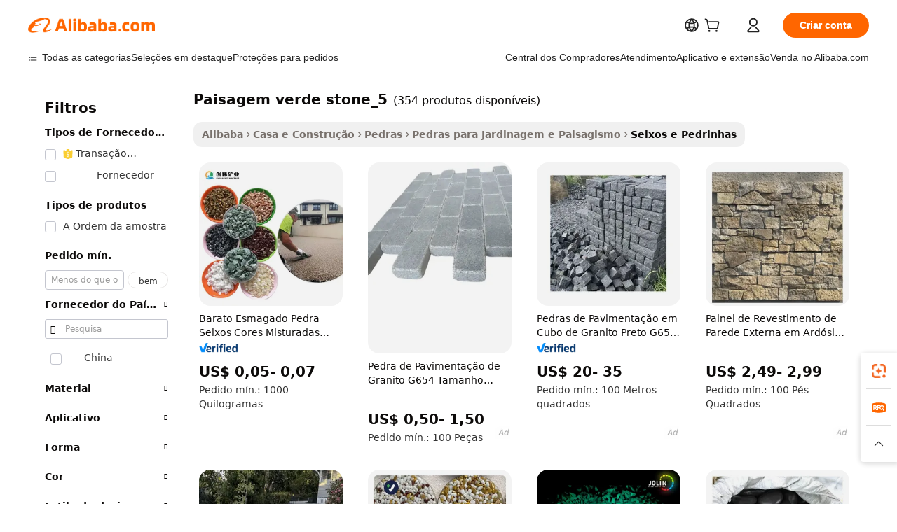

--- FILE ---
content_type: text/html;charset=UTF-8
request_url: https://portuguese.alibaba.com/g/fw/pc/green-landscape-stone_5.html
body_size: 178754
content:

<!-- screen_content -->

    <!-- tangram:5410 begin-->
    <!-- tangram:529998 begin-->

<!DOCTYPE html>
<html lang="pt" dir="ltr">
  <head>
        <script>
      window.__BB = {
        scene: window.__bb_scene || 'traffic-free-goods'
      };
      window.__BB.BB_CWV_IGNORE = {
          lcp_element: ['#icbu-buyer-pc-top-banner'],
          lcp_url: [],
        };
      window._timing = {}
      window._timing.first_start = Date.now();
      window.needLoginInspiration = Boolean(false);
      // 变量用于标记页面首次可见时间
      let firstVisibleTime = null;
      if (typeof document.hidden !== 'undefined') {
        // 页面首次加载时直接统计
        if (!document.hidden) {
          firstVisibleTime = Date.now();
          window.__BB_timex = 1
        } else {
          // 页面不可见时监听 visibilitychange 事件
          document.addEventListener('visibilitychange', () => {
            if (!document.hidden) {
              firstVisibleTime = Date.now();
              window.__BB_timex = firstVisibleTime - window.performance.timing.navigationStart
              window.__BB.firstVisibleTime = window.__BB_timex
              console.log("Page became visible after "+ window.__BB_timex + " ms");
            }
          }, { once: true });  // 确保只触发一次
        }
      } else {
        console.warn('Page Visibility API is not supported in this browser.');
      }
    </script>
        <meta name="data-spm" content="a2700">
        <meta name="aplus-xplug" content="NONE">
        <meta name="aplus-icbu-disable-umid" content="1">
        <meta name="google-translate-customization" content="9de59014edaf3b99-22e1cf3b5ca21786-g00bb439a5e9e5f8f-f">
    <meta name="yandex-verification" content="25a76ba8e4443bb3" />
    <meta name="msvalidate.01" content="E3FBF0E89B724C30844BF17C59608E8F" />
    <meta name="viewport" content="width=device-width, initial-scale=1.0, maximum-scale=5.0, user-scalable=yes">
        <link rel="preconnect" href="https://s.alicdn.com/" crossorigin>
    <link rel="dns-prefetch" href="https://s.alicdn.com">
                        <link rel="preload" href="" as="image">
        <link rel="preload" href="https://s.alicdn.com/@g/alilog/??aplus_plugin_icbufront/index.js,mlog/aplus_v2.js" as="script">
        <link rel="preload" href="https://s.alicdn.com/@img/imgextra/i2/O1CN0153JdbU26g4bILVOyC_!!6000000007690-2-tps-418-58.png" as="image">
        <script>
            window.__APLUS_ABRATE__ = {
        perf_group: 'control',
        scene: "traffic-free-goods",
      };
    </script>
    <meta name="aplus-mmstat-timeout" content="15000">
        <meta content="text/html; charset=utf-8" http-equiv="Content-Type">
          <title>Transforme Seu Espaço com Soluções paisagem verde stone_5 Premium</title>
      <meta name="keywords" content="rock landscape,modern landscape led,solar landscape lighting">
      <meta name="description" content="Melhore os seus espaços exteriores com as versáteis paisagem verde stone_5, ideais para criar caminhos deslumbrantes e detalhes de jardim. Duráveis, naturais e visualmente atraentes, oferecem uma estética intemporal a qualquer projeto paisagístico.">
            <meta name="pagetiming-rate" content="9">
      <meta name="pagetiming-resource-rate" content="4">
                    <link rel="canonical" href="https://portuguese.alibaba.com/g/green-landscape-stone-5.html">
                              <link rel="alternate" hreflang="fr" href="https://french.alibaba.com/g/green-landscape-stone-5.html">
                  <link rel="alternate" hreflang="de" href="https://german.alibaba.com/g/green-landscape-stone-5.html">
                  <link rel="alternate" hreflang="pt" href="https://portuguese.alibaba.com/g/green-landscape-stone-5.html">
                  <link rel="alternate" hreflang="it" href="https://italian.alibaba.com/g/green-landscape-stone-5.html">
                  <link rel="alternate" hreflang="es" href="https://spanish.alibaba.com/g/green-landscape-stone-5.html">
                  <link rel="alternate" hreflang="ru" href="https://russian.alibaba.com/g/green-landscape-stone-5.html">
                  <link rel="alternate" hreflang="ko" href="https://korean.alibaba.com/g/green-landscape-stone-5.html">
                  <link rel="alternate" hreflang="ar" href="https://arabic.alibaba.com/g/green-landscape-stone-5.html">
                  <link rel="alternate" hreflang="ja" href="https://japanese.alibaba.com/g/green-landscape-stone-5.html">
                  <link rel="alternate" hreflang="tr" href="https://turkish.alibaba.com/g/green-landscape-stone-5.html">
                  <link rel="alternate" hreflang="th" href="https://thai.alibaba.com/g/green-landscape-stone-5.html">
                  <link rel="alternate" hreflang="vi" href="https://vietnamese.alibaba.com/g/green-landscape-stone-5.html">
                  <link rel="alternate" hreflang="nl" href="https://dutch.alibaba.com/g/green-landscape-stone-5.html">
                  <link rel="alternate" hreflang="he" href="https://hebrew.alibaba.com/g/green-landscape-stone-5.html">
                  <link rel="alternate" hreflang="id" href="https://indonesian.alibaba.com/g/green-landscape-stone-5.html">
                  <link rel="alternate" hreflang="hi" href="https://hindi.alibaba.com/g/green-landscape-stone-5.html">
                  <link rel="alternate" hreflang="en" href="https://www.alibaba.com/showroom/green-landscape-stone-5.html">
                  <link rel="alternate" hreflang="zh" href="https://chinese.alibaba.com/g/green-landscape-stone-5.html">
                  <link rel="alternate" hreflang="x-default" href="https://www.alibaba.com/showroom/green-landscape-stone-5.html">
                                        <script>
      // Aplus 配置自动打点
      var queue = window.goldlog_queue || (window.goldlog_queue = []);
      var tags = ["button", "a", "div", "span", "i", "svg", "input", "li", "tr"];
      queue.push(
        {
          action: 'goldlog.appendMetaInfo',
          arguments: [
            'aplus-auto-exp',
            [
              {
                logkey: '/sc.ug_msite.new_product_exp',
                cssSelector: '[data-spm-exp]',
                props: ["data-spm-exp"],
              },
              {
                logkey: '/sc.ug_pc.seolist_product_exp',
                cssSelector: '.traffic-card-gallery',
                props: ["data-spm-exp"],
              }
            ]
          ]
        }
      )
      queue.push({
        action: 'goldlog.setMetaInfo',
        arguments: ['aplus-auto-clk', JSON.stringify(tags.map(tag =>({
          "logkey": "/sc.ug_msite.new_product_clk",
          tag,
          "filter": "data-spm-clk",
          "props": ["data-spm-clk"]
        })))],
      });
    </script>
  </head>
  <div id="icbu-header"><div id="the-new-header" data-version="4.4.0" data-tnh-auto-exp="tnh-expose" data-scenes="search-products" style="position: relative;background-color: #fff;border-bottom: 1px solid #ddd;box-sizing: border-box; font-family:Inter,SF Pro Text,Roboto,Helvetica Neue,Helvetica,Tahoma,Arial,PingFang SC,Microsoft YaHei;"><div style="display: flex;align-items:center;height: 72px;min-width: 1200px;max-width: 1580px;margin: 0 auto;padding: 0 40px;box-sizing: border-box;"><img style="height: 29px; width: 209px;" src="https://s.alicdn.com/@img/imgextra/i2/O1CN0153JdbU26g4bILVOyC_!!6000000007690-2-tps-418-58.png" alt="" /></div><div style="min-width: 1200px;max-width: 1580px;margin: 0 auto;overflow: hidden;font-size: 14px;display: flex;justify-content: space-between;padding: 0 40px;box-sizing: border-box;"><div style="display: flex; align-items: center; justify-content: space-between"><div style="position: relative; height: 36px; padding: 0 28px 0 20px">All categories</div><div style="position: relative; height: 36px; padding-right: 28px">Featured selections</div><div style="position: relative; height: 36px">Trade Assurance</div></div><div style="display: flex; align-items: center; justify-content: space-between"><div style="position: relative; height: 36px; padding-right: 28px">Buyer Central</div><div style="position: relative; height: 36px; padding-right: 28px">Help Center</div><div style="position: relative; height: 36px; padding-right: 28px">Get the app</div><div style="position: relative; height: 36px">Become a supplier</div></div></div></div></div></div>
  <body data-spm="7724857" style="min-height: calc(100vh + 1px)"><script 
id="beacon-aplus"   
src="//s.alicdn.com/@g/alilog/??aplus_plugin_icbufront/index.js,mlog/aplus_v2.js"
exparams="aplus=async&userid=&aplus&ali_beacon_id=&ali_apache_id=33%2e1%2e255%2e24%2e1769380630311%2e616868%2e7&ali_apache_track=&ali_apache_tracktmp=&eagleeye_traceid=2101c17717693806303627417e0c92&ip=3%2e16%2e1%2e26&dmtrack_c={ali%5fresin%5ftrace%3dse%5frst%3dnull%7csp%5fviewtype%3dY%7cset%3d3%7cser%3d1007%7cpageId%3dc567a2e93bc2444d9541896fdf370b82%7cm%5fpageid%3dnull%7cpvmi%3d2639be1c103c4d84997ab1fa9f0e7036%7csek%5fsepd%3dpaisagem%2bverde%2bstone%5f5%7csek%3dgreen%2blandscape%2bstone%5f5%7cse%5fpn%3d1%7cp4pid%3d53e56765%2da815%2d4f19%2d8c59%2da069acb4c61d%7csclkid%3dnull%7cforecast%5fpost%5fcate%3dnull%7cseo%5fnew%5fuser%5fflag%3dfalse%7ccategoryId%3d100006300%7cseo%5fsearch%5fmodel%5fupgrade%5fv2%3d2025070801%7cseo%5fmodule%5fcard%5f20240624%3d202406242%7clong%5ftext%5fgoogle%5ftranslate%5fv2%3d2407142%7cseo%5fcontent%5ftd%5fbottom%5ftext%5fupdate%5fkey%3d2025070801%7cseo%5fsearch%5fmodel%5fupgrade%5fv3%3d2025072201%7cdamo%5falt%5freplace%3d2485818%7cseo%5fsearch%5fmodel%5fmulti%5fupgrade%5fv3%3d2025081101%7cwap%5fcross%3d2007659%7cwap%5fcs%5faction%3d2005494%7cAPP%5fVisitor%5fActive%3d26700%7cseo%5fshowroom%5fgoods%5fmix%3d2005244%7cseo%5fdefault%5fcached%5flong%5ftext%5ffrom%5fnew%5fkeyword%5fstep%3d2024122502%7cshowroom%5fgeneral%5ftemplate%3d2005292%7cshowroom%5freview%3d20230308%7cwap%5fcs%5ftext%3dnull%7cstructured%5fdata%3d2025052702%7cseo%5fmulti%5fstyle%5ftext%5fupdate%3d2511182%7cpc%5fnew%5fheader%3dnull%7cseo%5fmeta%5fcate%5ftemplate%5fv1%3d2025042401%7cseo%5fmeta%5ftd%5fsearch%5fkeyword%5fstep%5fv1%3d2025040999%7cshowroom%5fft%5flong%5ftext%5fbaks%3d80802%7cAPP%5fGrowing%5fBuyer%5fHigh%5fIntent%5fActive%3d25488%7cshowroom%5fpc%5fv2019%3d2104%7cAPP%5fProspecting%5fBuyer%3d26712%7ccache%5fcontrol%3d2481986%7cAPP%5fChurned%5fCore%5fBuyer%3d25460%7cseo%5fdefault%5fcached%5flong%5ftext%5fstep%3d24110802%7camp%5flighthouse%5fscore%5fimage%3d19657%7cseo%5fft%5ftranslate%5fgemini%3d25012003%7cwap%5fnode%5fssr%3d2015725%7cdataphant%5fopen%3d27030%7clongtext%5fmulti%5fstyle%5fexpand%5frussian%3d2510141%7cseo%5flongtext%5fgoogle%5fdata%5fsection%3d25021702%7cindustry%5fpopular%5ffloor%3dnull%7cwap%5fad%5fgoods%5fproduct%5finterval%3dnull%7cseo%5fgoods%5fbootom%5fwholesale%5flink%3dnull%7cseo%5fmiddle%5fwholesale%5flink%3d2486164%7cseo%5fkeyword%5faatest%3d13%7cft%5flong%5ftext%5fenpand%5fstep2%3d121602%7cseo%5fft%5flongtext%5fexpand%5fstep3%3d25012102%7cseo%5fwap%5fheadercard%3d2006288%7cAPP%5fChurned%5fInactive%5fVisitor%3d25497%7cAPP%5fGrowing%5fBuyer%5fHigh%5fIntent%5fInactive%3d25484%7cseo%5fmeta%5ftd%5fmulti%5fkey%3d2025061801%7ctop%5frecommend%5f20250120%3d202501201%7clongtext%5fmulti%5fstyle%5fexpand%5ffrench%5fcopy%3d25091802%7clongtext%5fmulti%5fstyle%5fexpand%5ffrench%5fcopy%5fcopy%3d25092502%7cseo%5ffloor%5fexp%3dnull%7cseo%5fshowroom%5falgo%5flink%3d17764%7cseo%5fmeta%5ftd%5faib%5fgeneral%5fkey%3d2025091900%7ccountry%5findustry%3d202311033%7cpc%5ffree%5fswitchtosearch%3d2020529%7cshowroom%5fft%5flong%5ftext%5fenpand%5fstep1%3d101102%7cseo%5fshowroom%5fnorel%3dnull%7cplp%5fstyle%5f25%5fpc%3d202505222%7cseo%5fggs%5flayer%3d10010%7cquery%5fmutil%5flang%5ftranslate%3d2025060300%7cseo%5fsearch%5fmulti%5fsearch%5ftype%5fv2%3d2026012200%7cAPP%5fChurned%5fBuyer%3d25465%7cstream%5frender%5fperf%5fopt%3d2309181%7cwap%5fgoods%3d2007383%7cseo%5fshowroom%5fsimilar%5f20240614%3d202406142%7cchinese%5fopen%3d6307%7cquery%5fgpt%5ftranslate%3d20240820%7cad%5fproduct%5finterval%3dnull%7camp%5fto%5fpwa%3d2007359%7cplp%5faib%5fmulti%5fai%5fmeta%3d20250401%7cwap%5fsupplier%5fcontent%3dnull%7cpc%5ffree%5frefactoring%3d20220315%7cAPP%5fGrowing%5fBuyer%5fInactive%3d25476%7csso%5foem%5ffloor%3dnull%7cseo%5fpc%5fnew%5fview%5f20240807%3d202408072%7cseo%5fbottom%5ftext%5fentity%5fkey%5fcopy%3d2025062400%7cstream%5frender%3d433763%7cseo%5fmodule%5fcard%5f20240424%3d202404241%7cseo%5ftitle%5freplace%5f20191226%3d5841%7clongtext%5fmulti%5fstyle%5fexpand%3d25090802%7cgoogleweblight%3d6516%7clighthouse%5fbase64%3dnull%7cAPP%5fProspecting%5fBuyer%5fActive%3d26719%7cad%5fgoods%5fproduct%5finterval%3dnull%7cseo%5fbottom%5fdeep%5fextend%5fkw%5fkey%3d2025071101%7clongtext%5fmulti%5fstyle%5fexpand%5fturkish%3d25102801%7cilink%5fuv%3d20240911%7cwap%5flist%5fwakeup%3d2005832%7ctpp%5fcrosslink%5fpc%3d20205311%7cseo%5ftop%5fbooth%3d18501%7cAPP%5fGrowing%5fBuyer%5fLess%5fActive%3d25472%7cseo%5fsearch%5fmodel%5fupgrade%5frank%3d2025092401%7cgoodslayer%3d7977%7cft%5flong%5ftext%5ftranslate%5fexpand%5fstep1%3d24110802%7cseo%5fheaderstyle%5ftraffic%5fkey%5fv1%3d2025072100%7ccrosslink%5fswitch%3d2008141%7cp4p%5foutline%3d20240328%7cseo%5fmeta%5ftd%5faib%5fv2%5fkey%3d2025091800%7crts%5fmulti%3d2008404%7cseo%5fad%5foptimization%5fkey%5fv2%3d2025072301%7cAPP%5fVisitor%5fLess%5fActive%3d26698%7cseo%5fsearch%5franker%5fid%3d2025112400%7cplp%5fstyle%5f25%3d202505192%7ccdn%5fvm%3d2007368%7cwap%5fad%5fproduct%5finterval%3dnull%7cseo%5fsearch%5fmodel%5fmulti%5fupgrade%5frank%3d2025092401%7cpc%5fcard%5fshare%3d2025081201%7cAPP%5fGrowing%5fBuyer%5fHigh%5fIntent%5fLess%5fActive%3d25480%7cgoods%5ftitle%5fsubstitute%3d9618%7cwap%5fscreen%5fexp%3d2025081400%7creact%5fheader%5ftest%3d202502182%7cpc%5fcs%5fcolor%3d2005788%7cshowroom%5fft%5flong%5ftext%5ftest%3d72502%7cone%5ftap%5flogin%5fABTest%3d202308153%7cseo%5fhyh%5fshow%5ftags%3d9867%7cplp%5fstructured%5fdata%3d2508182%7cguide%5fdelete%3d2008526%7cseo%5findustry%5ftemplate%3dnull%7cseo%5fmeta%5ftd%5fmulti%5fes%5fkey%3d2025073101%7cseo%5fshowroom%5fdata%5fmix%3d19888%7csso%5ftop%5franking%5ffloor%3d20031%7cseo%5ftd%5fdeep%5fupgrade%5fkey%5fv3%3d2025081101%7cwap%5fue%5fone%3d2025111401%7cshowroom%5fto%5frts%5flink%3d2008480%7ccountrysearch%5ftest%3dnull%7cseo%5fplp%5fdate%5fv2%3d2025102701%7cchannel%5famp%5fto%5fpwa%3d2008435%7cseo%5fmulti%5fstyles%5flong%5ftext%3d2503172%7cseo%5fmeta%5ftext%5fmutli%5fcate%5ftemplate%5fv1%3d2025080801%7cseo%5fdefault%5fcached%5fmutil%5flong%5ftext%5fstep%3d24110436%7cseo%5faction%5fpoint%5ftype%3d22823%7cseo%5faib%5ftd%5flaunch%5f20240828%5fcopy%3d202408282%7cseo%5fshowroom%5fwholesale%5flink%3d2486142%7cseo%5fperf%5fimprove%3d2023999%7cseo%5fwap%5flist%5fbounce%5f01%3d2063%7cseo%5fwap%5flist%5fbounce%5f02%3d2128%7cAPP%5fGrowing%5fBuyer%5fActive%3d25492%7cvideolayer%3d7105%7cvideo%5fplay%3dnull%7cAPP%5fChurned%5fMember%5fInactive%3d25501%7cseo%5fgoogle%5fnew%5fstruct%3d438326%7cicbu%5falgo%5fp4p%5fseo%5fad%3d2025072301%7ctpp%5ftrace%3dseoKeyword%2dseoKeyword%5fv3%2dbase%2dORIGINAL}&pageid=0310011a2101c6191769380630&hn=ensearchweb033001198025%2erg%2dus%2deast%2eus44&asid=AQAAAAAWm3Zp6eiORwAAAAAX/WdIji0Gcg==&treq=&tres=" async>
</script>
                        <!-- tangram:7430 begin-->
 <style>
   .traffic-card-gallery {display: flex;position: relative;flex-direction: column;justify-content: flex-start;border-radius: 0.5rem;background-color: #fff;padding: 0.5rem 0.5rem 1rem;overflow: hidden;font-size: 0.75rem;line-height: 1rem;}
   .product-price {
     b {
       font-size: 22px;
     }
   }
 </style>
<!-- tangram:7430 end-->
            <style>.component-left-filter-callback{display:flex;position:relative;margin-top:10px;height:1200px}.component-left-filter-callback img{width:200px}.component-left-filter-callback i{position:absolute;top:5%;left:50%}.related-search-wrapper{padding:.5rem;--tw-bg-opacity: 1;background-color:#fff;background-color:rgba(255,255,255,var(--tw-bg-opacity, 1));border-width:1px;border-color:var(--input)}.related-search-wrapper .related-search-box{margin:12px 16px}.related-search-wrapper .related-search-box .related-search-title{display:inline;float:start;color:#666;word-wrap:break-word;margin-right:12px;width:13%}.related-search-wrapper .related-search-box .related-search-content{display:flex;flex-wrap:wrap}.related-search-wrapper .related-search-box .related-search-content .related-search-link{margin-right:12px;width:23%;overflow:hidden;color:#666;text-overflow:ellipsis;white-space:nowrap}.product-title img{margin-right:.5rem;display:inline-block;height:1rem;vertical-align:sub}.product-price b{font-size:22px}.similar-icon{position:absolute;bottom:12px;z-index:2;right:12px}.rfq-card{display:inline-block;position:relative;box-sizing:border-box;margin-bottom:36px}.rfq-card .rfq-card-content{display:flex;position:relative;flex-direction:column;align-items:flex-start;background-size:cover;background-color:#fff;padding:12px;width:100%;height:100%}.rfq-card .rfq-card-content .rfq-card-icon{margin-top:50px}.rfq-card .rfq-card-content .rfq-card-icon img{width:45px}.rfq-card .rfq-card-content .rfq-card-top-title{margin-top:14px;color:#222;font-weight:400;font-size:16px}.rfq-card .rfq-card-content .rfq-card-title{margin-top:24px;color:#333;font-weight:800;font-size:20px}.rfq-card .rfq-card-content .rfq-card-input-box{margin-top:24px;width:100%}.rfq-card .rfq-card-content .rfq-card-input-box textarea{box-sizing:border-box;border:1px solid #ddd;border-radius:4px;background-color:#fff;padding:9px 12px;width:100%;height:88px;resize:none;color:#666;font-weight:400;font-size:13px;font-family:inherit}.rfq-card .rfq-card-content .rfq-card-button{margin-top:24px;border:1px solid #666;border-radius:16px;background-color:#fff;width:67%;color:#000;font-weight:700;font-size:14px;line-height:30px;text-align:center}[data-modulename^=ProductList-] div{contain-intrinsic-size:auto 500px}.traffic-card-gallery:hover{--tw-shadow: 0px 2px 6px 2px rgba(0,0,0,.12157);--tw-shadow-colored: 0px 2px 6px 2px var(--tw-shadow-color);box-shadow:0 0 #0000,0 0 #0000,0 2px 6px 2px #0000001f;box-shadow:var(--tw-ring-offset-shadow, 0 0 rgba(0,0,0,0)),var(--tw-ring-shadow, 0 0 rgba(0,0,0,0)),var(--tw-shadow);z-index:10}.traffic-card-gallery{position:relative;display:flex;flex-direction:column;justify-content:flex-start;overflow:hidden;border-radius:.75rem;--tw-bg-opacity: 1;background-color:#fff;background-color:rgba(255,255,255,var(--tw-bg-opacity, 1));padding:.5rem;font-size:.75rem;line-height:1rem}.traffic-card-list{position:relative;display:flex;height:292px;flex-direction:row;justify-content:flex-start;overflow:hidden;border-bottom-width:1px;--tw-bg-opacity: 1;background-color:#fff;background-color:rgba(255,255,255,var(--tw-bg-opacity, 1));padding:1rem;font-size:.75rem;line-height:1rem}.traffic-card-g-industry:hover{--tw-shadow: 0 0 10px rgba(0,0,0,.1);--tw-shadow-colored: 0 0 10px var(--tw-shadow-color);box-shadow:0 0 #0000,0 0 #0000,0 0 10px #0000001a;box-shadow:var(--tw-ring-offset-shadow, 0 0 rgba(0,0,0,0)),var(--tw-ring-shadow, 0 0 rgba(0,0,0,0)),var(--tw-shadow)}.traffic-card-g-industry{position:relative;border-radius:var(--radius);--tw-bg-opacity: 1;background-color:#fff;background-color:rgba(255,255,255,var(--tw-bg-opacity, 1));padding:1.25rem .75rem .75rem;font-size:.875rem;line-height:1.25rem}.module-filter-section-wrapper{max-height:none!important;overflow-x:hidden}*,:before,:after{--tw-border-spacing-x: 0;--tw-border-spacing-y: 0;--tw-translate-x: 0;--tw-translate-y: 0;--tw-rotate: 0;--tw-skew-x: 0;--tw-skew-y: 0;--tw-scale-x: 1;--tw-scale-y: 1;--tw-pan-x: ;--tw-pan-y: ;--tw-pinch-zoom: ;--tw-scroll-snap-strictness: proximity;--tw-gradient-from-position: ;--tw-gradient-via-position: ;--tw-gradient-to-position: ;--tw-ordinal: ;--tw-slashed-zero: ;--tw-numeric-figure: ;--tw-numeric-spacing: ;--tw-numeric-fraction: ;--tw-ring-inset: ;--tw-ring-offset-width: 0px;--tw-ring-offset-color: #fff;--tw-ring-color: rgba(59, 130, 246, .5);--tw-ring-offset-shadow: 0 0 rgba(0,0,0,0);--tw-ring-shadow: 0 0 rgba(0,0,0,0);--tw-shadow: 0 0 rgba(0,0,0,0);--tw-shadow-colored: 0 0 rgba(0,0,0,0);--tw-blur: ;--tw-brightness: ;--tw-contrast: ;--tw-grayscale: ;--tw-hue-rotate: ;--tw-invert: ;--tw-saturate: ;--tw-sepia: ;--tw-drop-shadow: ;--tw-backdrop-blur: ;--tw-backdrop-brightness: ;--tw-backdrop-contrast: ;--tw-backdrop-grayscale: ;--tw-backdrop-hue-rotate: ;--tw-backdrop-invert: ;--tw-backdrop-opacity: ;--tw-backdrop-saturate: ;--tw-backdrop-sepia: ;--tw-contain-size: ;--tw-contain-layout: ;--tw-contain-paint: ;--tw-contain-style: }::backdrop{--tw-border-spacing-x: 0;--tw-border-spacing-y: 0;--tw-translate-x: 0;--tw-translate-y: 0;--tw-rotate: 0;--tw-skew-x: 0;--tw-skew-y: 0;--tw-scale-x: 1;--tw-scale-y: 1;--tw-pan-x: ;--tw-pan-y: ;--tw-pinch-zoom: ;--tw-scroll-snap-strictness: proximity;--tw-gradient-from-position: ;--tw-gradient-via-position: ;--tw-gradient-to-position: ;--tw-ordinal: ;--tw-slashed-zero: ;--tw-numeric-figure: ;--tw-numeric-spacing: ;--tw-numeric-fraction: ;--tw-ring-inset: ;--tw-ring-offset-width: 0px;--tw-ring-offset-color: #fff;--tw-ring-color: rgba(59, 130, 246, .5);--tw-ring-offset-shadow: 0 0 rgba(0,0,0,0);--tw-ring-shadow: 0 0 rgba(0,0,0,0);--tw-shadow: 0 0 rgba(0,0,0,0);--tw-shadow-colored: 0 0 rgba(0,0,0,0);--tw-blur: ;--tw-brightness: ;--tw-contrast: ;--tw-grayscale: ;--tw-hue-rotate: ;--tw-invert: ;--tw-saturate: ;--tw-sepia: ;--tw-drop-shadow: ;--tw-backdrop-blur: ;--tw-backdrop-brightness: ;--tw-backdrop-contrast: ;--tw-backdrop-grayscale: ;--tw-backdrop-hue-rotate: ;--tw-backdrop-invert: ;--tw-backdrop-opacity: ;--tw-backdrop-saturate: ;--tw-backdrop-sepia: ;--tw-contain-size: ;--tw-contain-layout: ;--tw-contain-paint: ;--tw-contain-style: }*,:before,:after{box-sizing:border-box;border-width:0;border-style:solid;border-color:#e5e7eb}:before,:after{--tw-content: ""}html,:host{line-height:1.5;-webkit-text-size-adjust:100%;-moz-tab-size:4;-o-tab-size:4;tab-size:4;font-family:ui-sans-serif,system-ui,-apple-system,Segoe UI,Roboto,Ubuntu,Cantarell,Noto Sans,sans-serif,"Apple Color Emoji","Segoe UI Emoji",Segoe UI Symbol,"Noto Color Emoji";font-feature-settings:normal;font-variation-settings:normal;-webkit-tap-highlight-color:transparent}body{margin:0;line-height:inherit}hr{height:0;color:inherit;border-top-width:1px}abbr:where([title]){text-decoration:underline;-webkit-text-decoration:underline dotted;text-decoration:underline dotted}h1,h2,h3,h4,h5,h6{font-size:inherit;font-weight:inherit}a{color:inherit;text-decoration:inherit}b,strong{font-weight:bolder}code,kbd,samp,pre{font-family:ui-monospace,SFMono-Regular,Menlo,Monaco,Consolas,Liberation Mono,Courier New,monospace;font-feature-settings:normal;font-variation-settings:normal;font-size:1em}small{font-size:80%}sub,sup{font-size:75%;line-height:0;position:relative;vertical-align:baseline}sub{bottom:-.25em}sup{top:-.5em}table{text-indent:0;border-color:inherit;border-collapse:collapse}button,input,optgroup,select,textarea{font-family:inherit;font-feature-settings:inherit;font-variation-settings:inherit;font-size:100%;font-weight:inherit;line-height:inherit;letter-spacing:inherit;color:inherit;margin:0;padding:0}button,select{text-transform:none}button,input:where([type=button]),input:where([type=reset]),input:where([type=submit]){-webkit-appearance:button;background-color:transparent;background-image:none}:-moz-focusring{outline:auto}:-moz-ui-invalid{box-shadow:none}progress{vertical-align:baseline}::-webkit-inner-spin-button,::-webkit-outer-spin-button{height:auto}[type=search]{-webkit-appearance:textfield;outline-offset:-2px}::-webkit-search-decoration{-webkit-appearance:none}::-webkit-file-upload-button{-webkit-appearance:button;font:inherit}summary{display:list-item}blockquote,dl,dd,h1,h2,h3,h4,h5,h6,hr,figure,p,pre{margin:0}fieldset{margin:0;padding:0}legend{padding:0}ol,ul,menu{list-style:none;margin:0;padding:0}dialog{padding:0}textarea{resize:vertical}input::-moz-placeholder,textarea::-moz-placeholder{opacity:1;color:#9ca3af}input::placeholder,textarea::placeholder{opacity:1;color:#9ca3af}button,[role=button]{cursor:pointer}:disabled{cursor:default}img,svg,video,canvas,audio,iframe,embed,object{display:block;vertical-align:middle}img,video{max-width:100%;height:auto}[hidden]:where(:not([hidden=until-found])){display:none}:root{--background: hsl(0, 0%, 100%);--foreground: hsl(20, 14.3%, 4.1%);--card: hsl(0, 0%, 100%);--card-foreground: hsl(20, 14.3%, 4.1%);--popover: hsl(0, 0%, 100%);--popover-foreground: hsl(20, 14.3%, 4.1%);--primary: hsl(24, 100%, 50%);--primary-foreground: hsl(60, 9.1%, 97.8%);--secondary: hsl(60, 4.8%, 95.9%);--secondary-foreground: #333;--muted: hsl(60, 4.8%, 95.9%);--muted-foreground: hsl(25, 5.3%, 44.7%);--accent: hsl(60, 4.8%, 95.9%);--accent-foreground: hsl(24, 9.8%, 10%);--destructive: hsl(0, 84.2%, 60.2%);--destructive-foreground: hsl(60, 9.1%, 97.8%);--border: hsl(20, 5.9%, 90%);--input: hsl(20, 5.9%, 90%);--ring: hsl(24.6, 95%, 53.1%);--radius: 1rem}.dark{--background: hsl(20, 14.3%, 4.1%);--foreground: hsl(60, 9.1%, 97.8%);--card: hsl(20, 14.3%, 4.1%);--card-foreground: hsl(60, 9.1%, 97.8%);--popover: hsl(20, 14.3%, 4.1%);--popover-foreground: hsl(60, 9.1%, 97.8%);--primary: hsl(20.5, 90.2%, 48.2%);--primary-foreground: hsl(60, 9.1%, 97.8%);--secondary: hsl(12, 6.5%, 15.1%);--secondary-foreground: hsl(60, 9.1%, 97.8%);--muted: hsl(12, 6.5%, 15.1%);--muted-foreground: hsl(24, 5.4%, 63.9%);--accent: hsl(12, 6.5%, 15.1%);--accent-foreground: hsl(60, 9.1%, 97.8%);--destructive: hsl(0, 72.2%, 50.6%);--destructive-foreground: hsl(60, 9.1%, 97.8%);--border: hsl(12, 6.5%, 15.1%);--input: hsl(12, 6.5%, 15.1%);--ring: hsl(20.5, 90.2%, 48.2%)}*{border-color:#e7e5e4;border-color:var(--border)}body{background-color:#fff;background-color:var(--background);color:#0c0a09;color:var(--foreground)}.il-sr-only{position:absolute;width:1px;height:1px;padding:0;margin:-1px;overflow:hidden;clip:rect(0,0,0,0);white-space:nowrap;border-width:0}.il-invisible{visibility:hidden}.il-fixed{position:fixed}.il-absolute{position:absolute}.il-relative{position:relative}.il-sticky{position:sticky}.il-inset-0{inset:0}.il--bottom-12{bottom:-3rem}.il--top-12{top:-3rem}.il-bottom-0{bottom:0}.il-bottom-2{bottom:.5rem}.il-bottom-3{bottom:.75rem}.il-bottom-4{bottom:1rem}.il-end-0{right:0}.il-end-2{right:.5rem}.il-end-3{right:.75rem}.il-end-4{right:1rem}.il-left-0{left:0}.il-left-3{left:.75rem}.il-right-0{right:0}.il-right-2{right:.5rem}.il-right-3{right:.75rem}.il-start-0{left:0}.il-start-1\/2{left:50%}.il-start-2{left:.5rem}.il-start-3{left:.75rem}.il-start-\[50\%\]{left:50%}.il-top-0{top:0}.il-top-1\/2{top:50%}.il-top-16{top:4rem}.il-top-4{top:1rem}.il-top-\[50\%\]{top:50%}.il-z-10{z-index:10}.il-z-50{z-index:50}.il-z-\[9999\]{z-index:9999}.il-col-span-4{grid-column:span 4 / span 4}.il-m-0{margin:0}.il-m-3{margin:.75rem}.il-m-auto{margin:auto}.il-mx-auto{margin-left:auto;margin-right:auto}.il-my-3{margin-top:.75rem;margin-bottom:.75rem}.il-my-5{margin-top:1.25rem;margin-bottom:1.25rem}.il-my-auto{margin-top:auto;margin-bottom:auto}.\!il-mb-4{margin-bottom:1rem!important}.il--mt-4{margin-top:-1rem}.il-mb-0{margin-bottom:0}.il-mb-1{margin-bottom:.25rem}.il-mb-2{margin-bottom:.5rem}.il-mb-3{margin-bottom:.75rem}.il-mb-4{margin-bottom:1rem}.il-mb-5{margin-bottom:1.25rem}.il-mb-6{margin-bottom:1.5rem}.il-mb-8{margin-bottom:2rem}.il-mb-\[-0\.75rem\]{margin-bottom:-.75rem}.il-mb-\[0\.125rem\]{margin-bottom:.125rem}.il-me-1{margin-right:.25rem}.il-me-2{margin-right:.5rem}.il-me-3{margin-right:.75rem}.il-me-auto{margin-right:auto}.il-mr-1{margin-right:.25rem}.il-mr-2{margin-right:.5rem}.il-ms-1{margin-left:.25rem}.il-ms-4{margin-left:1rem}.il-ms-5{margin-left:1.25rem}.il-ms-8{margin-left:2rem}.il-ms-\[\.375rem\]{margin-left:.375rem}.il-ms-auto{margin-left:auto}.il-mt-0{margin-top:0}.il-mt-0\.5{margin-top:.125rem}.il-mt-1{margin-top:.25rem}.il-mt-2{margin-top:.5rem}.il-mt-3{margin-top:.75rem}.il-mt-4{margin-top:1rem}.il-mt-6{margin-top:1.5rem}.il-line-clamp-1{overflow:hidden;display:-webkit-box;-webkit-box-orient:vertical;-webkit-line-clamp:1}.il-line-clamp-2{overflow:hidden;display:-webkit-box;-webkit-box-orient:vertical;-webkit-line-clamp:2}.il-line-clamp-6{overflow:hidden;display:-webkit-box;-webkit-box-orient:vertical;-webkit-line-clamp:6}.il-inline-block{display:inline-block}.il-inline{display:inline}.il-flex{display:flex}.il-inline-flex{display:inline-flex}.il-grid{display:grid}.il-aspect-square{aspect-ratio:1 / 1}.il-size-5{width:1.25rem;height:1.25rem}.il-h-1{height:.25rem}.il-h-10{height:2.5rem}.il-h-11{height:2.75rem}.il-h-20{height:5rem}.il-h-24{height:6rem}.il-h-3\.5{height:.875rem}.il-h-4{height:1rem}.il-h-40{height:10rem}.il-h-6{height:1.5rem}.il-h-8{height:2rem}.il-h-9{height:2.25rem}.il-h-\[150px\]{height:150px}.il-h-\[152px\]{height:152px}.il-h-\[18\.25rem\]{height:18.25rem}.il-h-\[292px\]{height:292px}.il-h-\[600px\]{height:600px}.il-h-auto{height:auto}.il-h-fit{height:-moz-fit-content;height:fit-content}.il-h-full{height:100%}.il-h-screen{height:100vh}.il-max-h-\[100vh\]{max-height:100vh}.il-w-1\/2{width:50%}.il-w-10{width:2.5rem}.il-w-10\/12{width:83.333333%}.il-w-4{width:1rem}.il-w-6{width:1.5rem}.il-w-64{width:16rem}.il-w-7\/12{width:58.333333%}.il-w-72{width:18rem}.il-w-8{width:2rem}.il-w-8\/12{width:66.666667%}.il-w-9{width:2.25rem}.il-w-9\/12{width:75%}.il-w-\[200px\]{width:200px}.il-w-\[84px\]{width:84px}.il-w-fit{width:-moz-fit-content;width:fit-content}.il-w-full{width:100%}.il-w-screen{width:100vw}.il-min-w-0{min-width:0px}.il-min-w-3{min-width:.75rem}.il-min-w-\[1200px\]{min-width:1200px}.il-max-w-\[1000px\]{max-width:1000px}.il-max-w-\[1580px\]{max-width:1580px}.il-max-w-full{max-width:100%}.il-max-w-lg{max-width:32rem}.il-flex-1{flex:1 1 0%}.il-flex-shrink-0,.il-shrink-0{flex-shrink:0}.il-flex-grow-0,.il-grow-0{flex-grow:0}.il-basis-24{flex-basis:6rem}.il-basis-full{flex-basis:100%}.il-origin-\[--radix-tooltip-content-transform-origin\]{transform-origin:var(--radix-tooltip-content-transform-origin)}.il--translate-x-1\/2{--tw-translate-x: -50%;transform:translate(-50%,var(--tw-translate-y)) rotate(var(--tw-rotate)) skew(var(--tw-skew-x)) skewY(var(--tw-skew-y)) scaleX(var(--tw-scale-x)) scaleY(var(--tw-scale-y));transform:translate(var(--tw-translate-x),var(--tw-translate-y)) rotate(var(--tw-rotate)) skew(var(--tw-skew-x)) skewY(var(--tw-skew-y)) scaleX(var(--tw-scale-x)) scaleY(var(--tw-scale-y))}.il--translate-y-1\/2{--tw-translate-y: -50%;transform:translate(var(--tw-translate-x),-50%) rotate(var(--tw-rotate)) skew(var(--tw-skew-x)) skewY(var(--tw-skew-y)) scaleX(var(--tw-scale-x)) scaleY(var(--tw-scale-y));transform:translate(var(--tw-translate-x),var(--tw-translate-y)) rotate(var(--tw-rotate)) skew(var(--tw-skew-x)) skewY(var(--tw-skew-y)) scaleX(var(--tw-scale-x)) scaleY(var(--tw-scale-y))}.il-translate-x-\[-50\%\]{--tw-translate-x: -50%;transform:translate(-50%,var(--tw-translate-y)) rotate(var(--tw-rotate)) skew(var(--tw-skew-x)) skewY(var(--tw-skew-y)) scaleX(var(--tw-scale-x)) scaleY(var(--tw-scale-y));transform:translate(var(--tw-translate-x),var(--tw-translate-y)) rotate(var(--tw-rotate)) skew(var(--tw-skew-x)) skewY(var(--tw-skew-y)) scaleX(var(--tw-scale-x)) scaleY(var(--tw-scale-y))}.il-translate-y-\[-50\%\]{--tw-translate-y: -50%;transform:translate(var(--tw-translate-x),-50%) rotate(var(--tw-rotate)) skew(var(--tw-skew-x)) skewY(var(--tw-skew-y)) scaleX(var(--tw-scale-x)) scaleY(var(--tw-scale-y));transform:translate(var(--tw-translate-x),var(--tw-translate-y)) rotate(var(--tw-rotate)) skew(var(--tw-skew-x)) skewY(var(--tw-skew-y)) scaleX(var(--tw-scale-x)) scaleY(var(--tw-scale-y))}.il-rotate-90{--tw-rotate: 90deg;transform:translate(var(--tw-translate-x),var(--tw-translate-y)) rotate(90deg) skew(var(--tw-skew-x)) skewY(var(--tw-skew-y)) scaleX(var(--tw-scale-x)) scaleY(var(--tw-scale-y));transform:translate(var(--tw-translate-x),var(--tw-translate-y)) rotate(var(--tw-rotate)) skew(var(--tw-skew-x)) skewY(var(--tw-skew-y)) scaleX(var(--tw-scale-x)) scaleY(var(--tw-scale-y))}@keyframes il-pulse{50%{opacity:.5}}.il-animate-pulse{animation:il-pulse 2s cubic-bezier(.4,0,.6,1) infinite}@keyframes il-spin{to{transform:rotate(360deg)}}.il-animate-spin{animation:il-spin 1s linear infinite}.il-cursor-pointer{cursor:pointer}.il-list-disc{list-style-type:disc}.il-grid-cols-2{grid-template-columns:repeat(2,minmax(0,1fr))}.il-grid-cols-4{grid-template-columns:repeat(4,minmax(0,1fr))}.il-flex-row{flex-direction:row}.il-flex-col{flex-direction:column}.il-flex-col-reverse{flex-direction:column-reverse}.il-flex-wrap{flex-wrap:wrap}.il-flex-nowrap{flex-wrap:nowrap}.il-items-start{align-items:flex-start}.il-items-center{align-items:center}.il-items-baseline{align-items:baseline}.il-justify-start{justify-content:flex-start}.il-justify-end{justify-content:flex-end}.il-justify-center{justify-content:center}.il-justify-between{justify-content:space-between}.il-gap-1{gap:.25rem}.il-gap-1\.5{gap:.375rem}.il-gap-10{gap:2.5rem}.il-gap-2{gap:.5rem}.il-gap-3{gap:.75rem}.il-gap-4{gap:1rem}.il-gap-8{gap:2rem}.il-gap-\[\.0938rem\]{gap:.0938rem}.il-gap-\[\.375rem\]{gap:.375rem}.il-gap-\[0\.125rem\]{gap:.125rem}.\!il-gap-x-5{-moz-column-gap:1.25rem!important;column-gap:1.25rem!important}.\!il-gap-y-5{row-gap:1.25rem!important}.il-space-y-1\.5>:not([hidden])~:not([hidden]){--tw-space-y-reverse: 0;margin-top:calc(.375rem * (1 - var(--tw-space-y-reverse)));margin-top:.375rem;margin-top:calc(.375rem * calc(1 - var(--tw-space-y-reverse)));margin-bottom:0rem;margin-bottom:calc(.375rem * var(--tw-space-y-reverse))}.il-space-y-4>:not([hidden])~:not([hidden]){--tw-space-y-reverse: 0;margin-top:calc(1rem * (1 - var(--tw-space-y-reverse)));margin-top:1rem;margin-top:calc(1rem * calc(1 - var(--tw-space-y-reverse)));margin-bottom:0rem;margin-bottom:calc(1rem * var(--tw-space-y-reverse))}.il-overflow-hidden{overflow:hidden}.il-overflow-y-auto{overflow-y:auto}.il-overflow-y-scroll{overflow-y:scroll}.il-truncate{overflow:hidden;text-overflow:ellipsis;white-space:nowrap}.il-text-ellipsis{text-overflow:ellipsis}.il-whitespace-normal{white-space:normal}.il-whitespace-nowrap{white-space:nowrap}.il-break-normal{word-wrap:normal;word-break:normal}.il-break-words{word-wrap:break-word}.il-break-all{word-break:break-all}.il-rounded{border-radius:.25rem}.il-rounded-2xl{border-radius:1rem}.il-rounded-\[0\.5rem\]{border-radius:.5rem}.il-rounded-\[1\.25rem\]{border-radius:1.25rem}.il-rounded-full{border-radius:9999px}.il-rounded-lg{border-radius:1rem;border-radius:var(--radius)}.il-rounded-md{border-radius:calc(1rem - 2px);border-radius:calc(var(--radius) - 2px)}.il-rounded-sm{border-radius:calc(1rem - 4px);border-radius:calc(var(--radius) - 4px)}.il-rounded-xl{border-radius:.75rem}.il-border,.il-border-\[1px\]{border-width:1px}.il-border-b,.il-border-b-\[1px\]{border-bottom-width:1px}.il-border-solid{border-style:solid}.il-border-none{border-style:none}.il-border-\[\#222\]{--tw-border-opacity: 1;border-color:#222;border-color:rgba(34,34,34,var(--tw-border-opacity, 1))}.il-border-\[\#DDD\]{--tw-border-opacity: 1;border-color:#ddd;border-color:rgba(221,221,221,var(--tw-border-opacity, 1))}.il-border-foreground{border-color:#0c0a09;border-color:var(--foreground)}.il-border-input{border-color:#e7e5e4;border-color:var(--input)}.il-bg-\[\#F8F8F8\]{--tw-bg-opacity: 1;background-color:#f8f8f8;background-color:rgba(248,248,248,var(--tw-bg-opacity, 1))}.il-bg-\[\#d9d9d963\]{background-color:#d9d9d963}.il-bg-accent{background-color:#f5f5f4;background-color:var(--accent)}.il-bg-background{background-color:#fff;background-color:var(--background)}.il-bg-black{--tw-bg-opacity: 1;background-color:#000;background-color:rgba(0,0,0,var(--tw-bg-opacity, 1))}.il-bg-black\/80{background-color:#000c}.il-bg-destructive{background-color:#ef4444;background-color:var(--destructive)}.il-bg-gray-300{--tw-bg-opacity: 1;background-color:#d1d5db;background-color:rgba(209,213,219,var(--tw-bg-opacity, 1))}.il-bg-muted{background-color:#f5f5f4;background-color:var(--muted)}.il-bg-orange-500{--tw-bg-opacity: 1;background-color:#f97316;background-color:rgba(249,115,22,var(--tw-bg-opacity, 1))}.il-bg-popover{background-color:#fff;background-color:var(--popover)}.il-bg-primary{background-color:#f60;background-color:var(--primary)}.il-bg-secondary{background-color:#f5f5f4;background-color:var(--secondary)}.il-bg-transparent{background-color:transparent}.il-bg-white{--tw-bg-opacity: 1;background-color:#fff;background-color:rgba(255,255,255,var(--tw-bg-opacity, 1))}.il-bg-opacity-80{--tw-bg-opacity: .8}.il-bg-cover{background-size:cover}.il-bg-no-repeat{background-repeat:no-repeat}.il-fill-black{fill:#000}.il-object-cover{-o-object-fit:cover;object-fit:cover}.il-p-0{padding:0}.il-p-1{padding:.25rem}.il-p-2{padding:.5rem}.il-p-3{padding:.75rem}.il-p-4{padding:1rem}.il-p-5{padding:1.25rem}.il-p-6{padding:1.5rem}.il-px-2{padding-left:.5rem;padding-right:.5rem}.il-px-3{padding-left:.75rem;padding-right:.75rem}.il-py-0\.5{padding-top:.125rem;padding-bottom:.125rem}.il-py-1\.5{padding-top:.375rem;padding-bottom:.375rem}.il-py-10{padding-top:2.5rem;padding-bottom:2.5rem}.il-py-2{padding-top:.5rem;padding-bottom:.5rem}.il-py-3{padding-top:.75rem;padding-bottom:.75rem}.il-pb-0{padding-bottom:0}.il-pb-3{padding-bottom:.75rem}.il-pb-4{padding-bottom:1rem}.il-pb-8{padding-bottom:2rem}.il-pe-0{padding-right:0}.il-pe-2{padding-right:.5rem}.il-pe-3{padding-right:.75rem}.il-pe-4{padding-right:1rem}.il-pe-6{padding-right:1.5rem}.il-pe-8{padding-right:2rem}.il-pe-\[12px\]{padding-right:12px}.il-pe-\[3\.25rem\]{padding-right:3.25rem}.il-pl-4{padding-left:1rem}.il-ps-0{padding-left:0}.il-ps-2{padding-left:.5rem}.il-ps-3{padding-left:.75rem}.il-ps-4{padding-left:1rem}.il-ps-6{padding-left:1.5rem}.il-ps-8{padding-left:2rem}.il-ps-\[12px\]{padding-left:12px}.il-ps-\[3\.25rem\]{padding-left:3.25rem}.il-pt-10{padding-top:2.5rem}.il-pt-4{padding-top:1rem}.il-pt-5{padding-top:1.25rem}.il-pt-6{padding-top:1.5rem}.il-pt-7{padding-top:1.75rem}.il-text-center{text-align:center}.il-text-start{text-align:left}.il-text-2xl{font-size:1.5rem;line-height:2rem}.il-text-base{font-size:1rem;line-height:1.5rem}.il-text-lg{font-size:1.125rem;line-height:1.75rem}.il-text-sm{font-size:.875rem;line-height:1.25rem}.il-text-xl{font-size:1.25rem;line-height:1.75rem}.il-text-xs{font-size:.75rem;line-height:1rem}.il-font-\[600\]{font-weight:600}.il-font-bold{font-weight:700}.il-font-medium{font-weight:500}.il-font-normal{font-weight:400}.il-font-semibold{font-weight:600}.il-leading-3{line-height:.75rem}.il-leading-4{line-height:1rem}.il-leading-\[1\.43\]{line-height:1.43}.il-leading-\[18px\]{line-height:18px}.il-leading-\[26px\]{line-height:26px}.il-leading-none{line-height:1}.il-tracking-tight{letter-spacing:-.025em}.il-text-\[\#00820D\]{--tw-text-opacity: 1;color:#00820d;color:rgba(0,130,13,var(--tw-text-opacity, 1))}.il-text-\[\#222\]{--tw-text-opacity: 1;color:#222;color:rgba(34,34,34,var(--tw-text-opacity, 1))}.il-text-\[\#444\]{--tw-text-opacity: 1;color:#444;color:rgba(68,68,68,var(--tw-text-opacity, 1))}.il-text-\[\#4B1D1F\]{--tw-text-opacity: 1;color:#4b1d1f;color:rgba(75,29,31,var(--tw-text-opacity, 1))}.il-text-\[\#767676\]{--tw-text-opacity: 1;color:#767676;color:rgba(118,118,118,var(--tw-text-opacity, 1))}.il-text-\[\#D04A0A\]{--tw-text-opacity: 1;color:#d04a0a;color:rgba(208,74,10,var(--tw-text-opacity, 1))}.il-text-\[\#F7421E\]{--tw-text-opacity: 1;color:#f7421e;color:rgba(247,66,30,var(--tw-text-opacity, 1))}.il-text-\[\#FF6600\]{--tw-text-opacity: 1;color:#f60;color:rgba(255,102,0,var(--tw-text-opacity, 1))}.il-text-\[\#f7421e\]{--tw-text-opacity: 1;color:#f7421e;color:rgba(247,66,30,var(--tw-text-opacity, 1))}.il-text-destructive-foreground{color:#fafaf9;color:var(--destructive-foreground)}.il-text-foreground{color:#0c0a09;color:var(--foreground)}.il-text-muted-foreground{color:#78716c;color:var(--muted-foreground)}.il-text-popover-foreground{color:#0c0a09;color:var(--popover-foreground)}.il-text-primary{color:#f60;color:var(--primary)}.il-text-primary-foreground{color:#fafaf9;color:var(--primary-foreground)}.il-text-secondary-foreground{color:#333;color:var(--secondary-foreground)}.il-text-white{--tw-text-opacity: 1;color:#fff;color:rgba(255,255,255,var(--tw-text-opacity, 1))}.il-underline{text-decoration-line:underline}.il-line-through{text-decoration-line:line-through}.il-underline-offset-4{text-underline-offset:4px}.il-opacity-5{opacity:.05}.il-opacity-70{opacity:.7}.il-shadow-\[0_2px_6px_2px_rgba\(0\,0\,0\,0\.12\)\]{--tw-shadow: 0 2px 6px 2px rgba(0,0,0,.12);--tw-shadow-colored: 0 2px 6px 2px var(--tw-shadow-color);box-shadow:0 0 #0000,0 0 #0000,0 2px 6px 2px #0000001f;box-shadow:var(--tw-ring-offset-shadow, 0 0 rgba(0,0,0,0)),var(--tw-ring-shadow, 0 0 rgba(0,0,0,0)),var(--tw-shadow)}.il-shadow-cards{--tw-shadow: 0 0 10px rgba(0,0,0,.1);--tw-shadow-colored: 0 0 10px var(--tw-shadow-color);box-shadow:0 0 #0000,0 0 #0000,0 0 10px #0000001a;box-shadow:var(--tw-ring-offset-shadow, 0 0 rgba(0,0,0,0)),var(--tw-ring-shadow, 0 0 rgba(0,0,0,0)),var(--tw-shadow)}.il-shadow-lg{--tw-shadow: 0 10px 15px -3px rgba(0, 0, 0, .1), 0 4px 6px -4px rgba(0, 0, 0, .1);--tw-shadow-colored: 0 10px 15px -3px var(--tw-shadow-color), 0 4px 6px -4px var(--tw-shadow-color);box-shadow:0 0 #0000,0 0 #0000,0 10px 15px -3px #0000001a,0 4px 6px -4px #0000001a;box-shadow:var(--tw-ring-offset-shadow, 0 0 rgba(0,0,0,0)),var(--tw-ring-shadow, 0 0 rgba(0,0,0,0)),var(--tw-shadow)}.il-shadow-md{--tw-shadow: 0 4px 6px -1px rgba(0, 0, 0, .1), 0 2px 4px -2px rgba(0, 0, 0, .1);--tw-shadow-colored: 0 4px 6px -1px var(--tw-shadow-color), 0 2px 4px -2px var(--tw-shadow-color);box-shadow:0 0 #0000,0 0 #0000,0 4px 6px -1px #0000001a,0 2px 4px -2px #0000001a;box-shadow:var(--tw-ring-offset-shadow, 0 0 rgba(0,0,0,0)),var(--tw-ring-shadow, 0 0 rgba(0,0,0,0)),var(--tw-shadow)}.il-outline-none{outline:2px solid transparent;outline-offset:2px}.il-outline-1{outline-width:1px}.il-ring-offset-background{--tw-ring-offset-color: var(--background)}.il-transition-colors{transition-property:color,background-color,border-color,text-decoration-color,fill,stroke;transition-timing-function:cubic-bezier(.4,0,.2,1);transition-duration:.15s}.il-transition-opacity{transition-property:opacity;transition-timing-function:cubic-bezier(.4,0,.2,1);transition-duration:.15s}.il-transition-transform{transition-property:transform;transition-timing-function:cubic-bezier(.4,0,.2,1);transition-duration:.15s}.il-duration-200{transition-duration:.2s}.il-duration-300{transition-duration:.3s}.il-ease-in-out{transition-timing-function:cubic-bezier(.4,0,.2,1)}@keyframes enter{0%{opacity:1;opacity:var(--tw-enter-opacity, 1);transform:translateZ(0) scaleZ(1) rotate(0);transform:translate3d(var(--tw-enter-translate-x, 0),var(--tw-enter-translate-y, 0),0) scale3d(var(--tw-enter-scale, 1),var(--tw-enter-scale, 1),var(--tw-enter-scale, 1)) rotate(var(--tw-enter-rotate, 0))}}@keyframes exit{to{opacity:1;opacity:var(--tw-exit-opacity, 1);transform:translateZ(0) scaleZ(1) rotate(0);transform:translate3d(var(--tw-exit-translate-x, 0),var(--tw-exit-translate-y, 0),0) scale3d(var(--tw-exit-scale, 1),var(--tw-exit-scale, 1),var(--tw-exit-scale, 1)) rotate(var(--tw-exit-rotate, 0))}}.il-animate-in{animation-name:enter;animation-duration:.15s;--tw-enter-opacity: initial;--tw-enter-scale: initial;--tw-enter-rotate: initial;--tw-enter-translate-x: initial;--tw-enter-translate-y: initial}.il-fade-in-0{--tw-enter-opacity: 0}.il-zoom-in-95{--tw-enter-scale: .95}.il-duration-200{animation-duration:.2s}.il-duration-300{animation-duration:.3s}.il-ease-in-out{animation-timing-function:cubic-bezier(.4,0,.2,1)}.no-scrollbar::-webkit-scrollbar{display:none}.no-scrollbar{-ms-overflow-style:none;scrollbar-width:none}.longtext-style-inmodel h2{margin-bottom:.5rem;margin-top:1rem;font-size:1rem;line-height:1.5rem;font-weight:700}.first-of-type\:il-ms-4:first-of-type{margin-left:1rem}.hover\:il-bg-\[\#f4f4f4\]:hover{--tw-bg-opacity: 1;background-color:#f4f4f4;background-color:rgba(244,244,244,var(--tw-bg-opacity, 1))}.hover\:il-bg-accent:hover{background-color:#f5f5f4;background-color:var(--accent)}.hover\:il-text-accent-foreground:hover{color:#1c1917;color:var(--accent-foreground)}.hover\:il-text-foreground:hover{color:#0c0a09;color:var(--foreground)}.hover\:il-underline:hover{text-decoration-line:underline}.hover\:il-opacity-100:hover{opacity:1}.hover\:il-opacity-90:hover{opacity:.9}.focus\:il-outline-none:focus{outline:2px solid transparent;outline-offset:2px}.focus\:il-ring-2:focus{--tw-ring-offset-shadow: var(--tw-ring-inset) 0 0 0 var(--tw-ring-offset-width) var(--tw-ring-offset-color);--tw-ring-shadow: var(--tw-ring-inset) 0 0 0 calc(2px + var(--tw-ring-offset-width)) var(--tw-ring-color);box-shadow:var(--tw-ring-offset-shadow),var(--tw-ring-shadow),0 0 #0000;box-shadow:var(--tw-ring-offset-shadow),var(--tw-ring-shadow),var(--tw-shadow, 0 0 rgba(0,0,0,0))}.focus\:il-ring-ring:focus{--tw-ring-color: var(--ring)}.focus\:il-ring-offset-2:focus{--tw-ring-offset-width: 2px}.focus-visible\:il-outline-none:focus-visible{outline:2px solid transparent;outline-offset:2px}.focus-visible\:il-ring-2:focus-visible{--tw-ring-offset-shadow: var(--tw-ring-inset) 0 0 0 var(--tw-ring-offset-width) var(--tw-ring-offset-color);--tw-ring-shadow: var(--tw-ring-inset) 0 0 0 calc(2px + var(--tw-ring-offset-width)) var(--tw-ring-color);box-shadow:var(--tw-ring-offset-shadow),var(--tw-ring-shadow),0 0 #0000;box-shadow:var(--tw-ring-offset-shadow),var(--tw-ring-shadow),var(--tw-shadow, 0 0 rgba(0,0,0,0))}.focus-visible\:il-ring-ring:focus-visible{--tw-ring-color: var(--ring)}.focus-visible\:il-ring-offset-2:focus-visible{--tw-ring-offset-width: 2px}.active\:il-bg-primary:active{background-color:#f60;background-color:var(--primary)}.active\:il-bg-white:active{--tw-bg-opacity: 1;background-color:#fff;background-color:rgba(255,255,255,var(--tw-bg-opacity, 1))}.disabled\:il-pointer-events-none:disabled{pointer-events:none}.disabled\:il-opacity-10:disabled{opacity:.1}.il-group:hover .group-hover\:il-visible{visibility:visible}.il-group:hover .group-hover\:il-scale-110{--tw-scale-x: 1.1;--tw-scale-y: 1.1;transform:translate(var(--tw-translate-x),var(--tw-translate-y)) rotate(var(--tw-rotate)) skew(var(--tw-skew-x)) skewY(var(--tw-skew-y)) scaleX(1.1) scaleY(1.1);transform:translate(var(--tw-translate-x),var(--tw-translate-y)) rotate(var(--tw-rotate)) skew(var(--tw-skew-x)) skewY(var(--tw-skew-y)) scaleX(var(--tw-scale-x)) scaleY(var(--tw-scale-y))}.il-group:hover .group-hover\:il-underline{text-decoration-line:underline}.data-\[state\=open\]\:il-animate-in[data-state=open]{animation-name:enter;animation-duration:.15s;--tw-enter-opacity: initial;--tw-enter-scale: initial;--tw-enter-rotate: initial;--tw-enter-translate-x: initial;--tw-enter-translate-y: initial}.data-\[state\=closed\]\:il-animate-out[data-state=closed]{animation-name:exit;animation-duration:.15s;--tw-exit-opacity: initial;--tw-exit-scale: initial;--tw-exit-rotate: initial;--tw-exit-translate-x: initial;--tw-exit-translate-y: initial}.data-\[state\=closed\]\:il-fade-out-0[data-state=closed]{--tw-exit-opacity: 0}.data-\[state\=open\]\:il-fade-in-0[data-state=open]{--tw-enter-opacity: 0}.data-\[state\=closed\]\:il-zoom-out-95[data-state=closed]{--tw-exit-scale: .95}.data-\[state\=open\]\:il-zoom-in-95[data-state=open]{--tw-enter-scale: .95}.data-\[side\=bottom\]\:il-slide-in-from-top-2[data-side=bottom]{--tw-enter-translate-y: -.5rem}.data-\[side\=left\]\:il-slide-in-from-right-2[data-side=left]{--tw-enter-translate-x: .5rem}.data-\[side\=right\]\:il-slide-in-from-left-2[data-side=right]{--tw-enter-translate-x: -.5rem}.data-\[side\=top\]\:il-slide-in-from-bottom-2[data-side=top]{--tw-enter-translate-y: .5rem}@media (min-width: 640px){.sm\:il-flex-row{flex-direction:row}.sm\:il-justify-end{justify-content:flex-end}.sm\:il-gap-2\.5{gap:.625rem}.sm\:il-space-x-2>:not([hidden])~:not([hidden]){--tw-space-x-reverse: 0;margin-right:0rem;margin-right:calc(.5rem * var(--tw-space-x-reverse));margin-left:calc(.5rem * (1 - var(--tw-space-x-reverse)));margin-left:.5rem;margin-left:calc(.5rem * calc(1 - var(--tw-space-x-reverse)))}.sm\:il-rounded-lg{border-radius:1rem;border-radius:var(--radius)}.sm\:il-text-left{text-align:left}}.rtl\:il-translate-x-\[50\%\]:where([dir=rtl],[dir=rtl] *){--tw-translate-x: 50%;transform:translate(50%,var(--tw-translate-y)) rotate(var(--tw-rotate)) skew(var(--tw-skew-x)) skewY(var(--tw-skew-y)) scaleX(var(--tw-scale-x)) scaleY(var(--tw-scale-y));transform:translate(var(--tw-translate-x),var(--tw-translate-y)) rotate(var(--tw-rotate)) skew(var(--tw-skew-x)) skewY(var(--tw-skew-y)) scaleX(var(--tw-scale-x)) scaleY(var(--tw-scale-y))}.rtl\:il-scale-\[-1\]:where([dir=rtl],[dir=rtl] *){--tw-scale-x: -1;--tw-scale-y: -1;transform:translate(var(--tw-translate-x),var(--tw-translate-y)) rotate(var(--tw-rotate)) skew(var(--tw-skew-x)) skewY(var(--tw-skew-y)) scaleX(-1) scaleY(-1);transform:translate(var(--tw-translate-x),var(--tw-translate-y)) rotate(var(--tw-rotate)) skew(var(--tw-skew-x)) skewY(var(--tw-skew-y)) scaleX(var(--tw-scale-x)) scaleY(var(--tw-scale-y))}.rtl\:il-scale-x-\[-1\]:where([dir=rtl],[dir=rtl] *){--tw-scale-x: -1;transform:translate(var(--tw-translate-x),var(--tw-translate-y)) rotate(var(--tw-rotate)) skew(var(--tw-skew-x)) skewY(var(--tw-skew-y)) scaleX(-1) scaleY(var(--tw-scale-y));transform:translate(var(--tw-translate-x),var(--tw-translate-y)) rotate(var(--tw-rotate)) skew(var(--tw-skew-x)) skewY(var(--tw-skew-y)) scaleX(var(--tw-scale-x)) scaleY(var(--tw-scale-y))}.rtl\:il-flex-row-reverse:where([dir=rtl],[dir=rtl] *){flex-direction:row-reverse}.\[\&\>svg\]\:il-size-3\.5>svg{width:.875rem;height:.875rem}
</style>
            <style>.switch-to-popover-trigger{position:relative}.switch-to-popover-trigger .switch-to-popover-content{position:absolute;left:50%;z-index:9999;cursor:default}html[dir=rtl] .switch-to-popover-trigger .switch-to-popover-content{left:auto;right:50%}.switch-to-popover-trigger .switch-to-popover-content .down-arrow{width:0;height:0;border-left:11px solid transparent;border-right:11px solid transparent;border-bottom:12px solid #222;transform:translate(-50%);filter:drop-shadow(0 -2px 2px rgba(0,0,0,.05));z-index:1}html[dir=rtl] .switch-to-popover-trigger .switch-to-popover-content .down-arrow{transform:translate(50%)}.switch-to-popover-trigger .switch-to-popover-content .content-container{background-color:#222;border-radius:12px;padding:16px;color:#fff;transform:translate(-50%);width:320px;height:-moz-fit-content;height:fit-content;display:flex;justify-content:space-between;align-items:start}html[dir=rtl] .switch-to-popover-trigger .switch-to-popover-content .content-container{transform:translate(50%)}.switch-to-popover-trigger .switch-to-popover-content .content-container .content .title{font-size:14px;line-height:18px;font-weight:400}.switch-to-popover-trigger .switch-to-popover-content .content-container .actions{display:flex;justify-content:start;align-items:center;gap:12px;margin-top:12px}.switch-to-popover-trigger .switch-to-popover-content .content-container .actions .switch-button{background-color:#fff;color:#222;border-radius:999px;padding:4px 8px;font-weight:600;font-size:12px;line-height:16px;cursor:pointer}.switch-to-popover-trigger .switch-to-popover-content .content-container .actions .choose-another-button{color:#fff;padding:4px 8px;font-weight:600;font-size:12px;line-height:16px;cursor:pointer}.switch-to-popover-trigger .switch-to-popover-content .content-container .close-button{cursor:pointer}.tnh-message-content .tnh-messages-nodata .tnh-messages-nodata-info .img{width:100%;height:101px;margin-top:40px;margin-bottom:20px;background:url(https://s.alicdn.com/@img/imgextra/i4/O1CN01lnw1WK1bGeXDIoBnB_!!6000000003438-2-tps-399-303.png) no-repeat center center;background-size:133px 101px}#popup-root .functional-content .thirdpart-login .icon-facebook{background-image:url(https://s.alicdn.com/@img/imgextra/i1/O1CN01hUG9f21b67dGOuB2W_!!6000000003415-55-tps-40-40.svg)}#popup-root .functional-content .thirdpart-login .icon-google{background-image:url(https://s.alicdn.com/@img/imgextra/i1/O1CN01Qd3ZsM1C2aAxLHO2h_!!6000000000023-2-tps-120-120.png)}#popup-root .functional-content .thirdpart-login .icon-linkedin{background-image:url(https://s.alicdn.com/@img/imgextra/i1/O1CN01qVG1rv1lNCYkhep7t_!!6000000004806-55-tps-40-40.svg)}.tnh-logo{z-index:9999;display:flex;flex-shrink:0;width:185px;height:22px;background:url(https://s.alicdn.com/@img/imgextra/i2/O1CN0153JdbU26g4bILVOyC_!!6000000007690-2-tps-418-58.png) no-repeat 0 0;background-size:auto 22px;cursor:pointer}html[dir=rtl] .tnh-logo{background:url(https://s.alicdn.com/@img/imgextra/i2/O1CN0153JdbU26g4bILVOyC_!!6000000007690-2-tps-418-58.png) no-repeat 100% 0}.tnh-new-logo{width:185px;background:url(https://s.alicdn.com/@img/imgextra/i1/O1CN01e5zQ2S1cAWz26ivMo_!!6000000003560-2-tps-920-110.png) no-repeat 0 0;background-size:auto 22px;height:22px}html[dir=rtl] .tnh-new-logo{background:url(https://s.alicdn.com/@img/imgextra/i1/O1CN01e5zQ2S1cAWz26ivMo_!!6000000003560-2-tps-920-110.png) no-repeat 100% 0}.source-in-europe{display:flex;gap:32px;padding:0 10px}.source-in-europe .divider{flex-shrink:0;width:1px;background-color:#ddd}.source-in-europe .sie_info{flex-shrink:0;width:520px}.source-in-europe .sie_info .sie_info-logo{display:inline-block!important;height:28px}.source-in-europe .sie_info .sie_info-title{margin-top:24px;font-weight:700;font-size:20px;line-height:26px}.source-in-europe .sie_info .sie_info-description{margin-top:8px;font-size:14px;line-height:18px}.source-in-europe .sie_info .sie_info-sell-list{margin-top:24px;display:flex;flex-wrap:wrap;justify-content:space-between;gap:16px}.source-in-europe .sie_info .sie_info-sell-list-item{width:calc(50% - 8px);display:flex;align-items:center;padding:20px 16px;gap:12px;border-radius:12px;font-size:14px;line-height:18px;font-weight:600}.source-in-europe .sie_info .sie_info-sell-list-item img{width:28px;height:28px}.source-in-europe .sie_info .sie_info-btn{display:inline-block;min-width:240px;margin-top:24px;margin-bottom:30px;padding:13px 24px;background-color:#f60;opacity:.9;color:#fff!important;border-radius:99px;font-size:16px;font-weight:600;line-height:22px;-webkit-text-decoration:none;text-decoration:none;text-align:center;cursor:pointer;border:none}.source-in-europe .sie_info .sie_info-btn:hover{opacity:1}.source-in-europe .sie_cards{display:flex;flex-grow:1}.source-in-europe .sie_cards .sie_cards-product-list{display:flex;flex-grow:1;flex-wrap:wrap;justify-content:space-between;gap:32px 16px;max-height:376px;overflow:hidden}.source-in-europe .sie_cards .sie_cards-product-list.lt-14{justify-content:flex-start}.source-in-europe .sie_cards .sie_cards-product{width:110px;height:172px;display:flex;flex-direction:column;align-items:center;color:#222;box-sizing:border-box}.source-in-europe .sie_cards .sie_cards-product .img{display:flex;justify-content:center;align-items:center;position:relative;width:88px;height:88px;overflow:hidden;border-radius:88px}.source-in-europe .sie_cards .sie_cards-product .img img{width:88px;height:88px;-o-object-fit:cover;object-fit:cover}.source-in-europe .sie_cards .sie_cards-product .img:after{content:"";background-color:#0000001a;position:absolute;left:0;top:0;width:100%;height:100%}html[dir=rtl] .source-in-europe .sie_cards .sie_cards-product .img:after{left:auto;right:0}.source-in-europe .sie_cards .sie_cards-product .text{font-size:12px;line-height:16px;display:-webkit-box;overflow:hidden;text-overflow:ellipsis;-webkit-box-orient:vertical;-webkit-line-clamp:1}.source-in-europe .sie_cards .sie_cards-product .sie_cards-product-title{margin-top:12px;color:#222}.source-in-europe .sie_cards .sie_cards-product .sie_cards-product-sell,.source-in-europe .sie_cards .sie_cards-product .sie_cards-product-country-list{margin-top:4px;color:#767676}.source-in-europe .sie_cards .sie_cards-product .sie_cards-product-country-list{display:flex;gap:8px}.source-in-europe .sie_cards .sie_cards-product .sie_cards-product-country-list.one-country{gap:4px}.source-in-europe .sie_cards .sie_cards-product .sie_cards-product-country-list img{width:18px;height:13px}.source-in-europe.source-in-europe-europages .sie_info-btn{background-color:#7faf0d}.source-in-europe.source-in-europe-europages .sie_info-sell-list-item{background-color:#f2f7e7}.source-in-europe.source-in-europe-europages .sie_card{background:#7faf0d0d}.source-in-europe.source-in-europe-wlw .sie_info-btn{background-color:#0060df}.source-in-europe.source-in-europe-wlw .sie_info-sell-list-item{background-color:#f1f5fc}.source-in-europe.source-in-europe-wlw .sie_card{background:#0060df0d}.whatsapp-widget-content{display:flex;justify-content:space-between;gap:32px;align-items:center;width:100%;height:100%}.whatsapp-widget-content-left{display:flex;flex-direction:column;align-items:flex-start;gap:20px;flex:1 0 0;max-width:720px}.whatsapp-widget-content-left-image{width:138px;height:32px}.whatsapp-widget-content-left-content-title{color:#222;font-family:Inter;font-size:32px;font-style:normal;font-weight:700;line-height:42px;letter-spacing:0;margin-bottom:8px}.whatsapp-widget-content-left-content-info{color:#666;font-family:Inter;font-size:20px;font-style:normal;font-weight:400;line-height:26px;letter-spacing:0}.whatsapp-widget-content-left-button{display:flex;height:48px;padding:0 20px;justify-content:center;align-items:center;border-radius:24px;background:#d64000;overflow:hidden;color:#fff;text-align:center;text-overflow:ellipsis;font-family:Inter;font-size:16px;font-style:normal;font-weight:600;line-height:22px;line-height:var(--PC-Heading-S-line-height, 22px);letter-spacing:0;letter-spacing:var(--PC-Heading-S-tracking, 0)}.whatsapp-widget-content-right{display:flex;height:270px;flex-direction:row;align-items:center}.whatsapp-widget-content-right-QRCode{border-top-left-radius:20px;border-bottom-left-radius:20px;display:flex;height:270px;min-width:284px;padding:0 24px;flex-direction:column;justify-content:center;align-items:center;background:#ece8dd;gap:24px}html[dir=rtl] .whatsapp-widget-content-right-QRCode{border-radius:0 20px 20px 0}.whatsapp-widget-content-right-QRCode-container{width:144px;height:144px;padding:12px;border-radius:20px;background:#fff}.whatsapp-widget-content-right-QRCode-text{color:#767676;text-align:center;font-family:SF Pro Text;font-size:16px;font-style:normal;font-weight:400;line-height:19px;letter-spacing:0}.whatsapp-widget-content-right-image{border-top-right-radius:20px;border-bottom-right-radius:20px;width:270px;height:270px;aspect-ratio:1/1}html[dir=rtl] .whatsapp-widget-content-right-image{border-radius:20px 0 0 20px}.tnh-sub-tab{margin-left:28px;display:flex;flex-direction:row;gap:24px}html[dir=rtl] .tnh-sub-tab{margin-left:0;margin-right:28px}.tnh-sub-tab-item{display:flex;height:40px;max-width:160px;justify-content:center;align-items:center;color:#222;text-align:center;font-family:Inter;font-size:16px;font-style:normal;font-weight:500;line-height:normal;letter-spacing:-.48px}.tnh-sub-tab-item-active{font-weight:700;border-bottom:2px solid #222}.tnh-sub-title{padding-left:12px;margin-left:13px;position:relative;color:#222;-webkit-text-decoration:none;text-decoration:none;white-space:nowrap;font-weight:600;font-size:20px;line-height:22px}html[dir=rtl] .tnh-sub-title{padding-left:0;padding-right:12px;margin-left:0;margin-right:13px}.tnh-sub-title:active{-webkit-text-decoration:none;text-decoration:none}.tnh-sub-title:before{content:"";height:24px;width:1px;position:absolute;display:inline-block;background-color:#222;left:0;top:50%;transform:translateY(-50%)}html[dir=rtl] .tnh-sub-title:before{left:auto;right:0}.popup-content{margin:auto;background:#fff;width:50%;padding:5px;border:1px solid #d7d7d7}[role=tooltip].popup-content{width:200px;box-shadow:0 0 3px #00000029;border-radius:5px}.popup-overlay{background:#00000080}[data-popup=tooltip].popup-overlay{background:transparent}.popup-arrow{filter:drop-shadow(0 -3px 3px rgba(0,0,0,.16));color:#fff;stroke-width:2px;stroke:#d7d7d7;stroke-dasharray:30px;stroke-dashoffset:-54px;inset:0}.tnh-badge{position:relative}.tnh-badge i{position:absolute;top:-8px;left:50%;height:16px;padding:0 6px;border-radius:8px;background-color:#e52828;color:#fff;font-style:normal;font-size:12px;line-height:16px}html[dir=rtl] .tnh-badge i{left:auto;right:50%}.tnh-badge-nf i{position:relative;top:auto;left:auto;height:16px;padding:0 8px;border-radius:8px;background-color:#e52828;color:#fff;font-style:normal;font-size:12px;line-height:16px}html[dir=rtl] .tnh-badge-nf i{left:auto;right:auto}.tnh-button{display:block;flex-shrink:0;height:36px;padding:0 24px;outline:none;border-radius:9999px;background-color:#f60;color:#fff!important;text-align:center;font-weight:600;font-size:14px;line-height:36px;cursor:pointer}.tnh-button:active{-webkit-text-decoration:none;text-decoration:none;transform:scale(.9)}.tnh-button:hover{background-color:#d04a0a}@keyframes circle-360-ltr{0%{transform:rotate(0)}to{transform:rotate(360deg)}}@keyframes circle-360-rtl{0%{transform:rotate(0)}to{transform:rotate(-360deg)}}.circle-360{animation:circle-360-ltr infinite 1s linear;-webkit-animation:circle-360-ltr infinite 1s linear}html[dir=rtl] .circle-360{animation:circle-360-rtl infinite 1s linear;-webkit-animation:circle-360-rtl infinite 1s linear}.tnh-loading{display:flex;align-items:center;justify-content:center;width:100%}.tnh-loading .tnh-icon{color:#ddd;font-size:40px}#the-new-header.tnh-fixed{position:fixed;top:0;left:0;border-bottom:1px solid #ddd;background-color:#fff!important}html[dir=rtl] #the-new-header.tnh-fixed{left:auto;right:0}.tnh-overlay{position:fixed;top:0;left:0;width:100%;height:100vh}html[dir=rtl] .tnh-overlay{left:auto;right:0}.tnh-icon{display:inline-block;width:1em;height:1em;margin-right:6px;overflow:hidden;vertical-align:-.15em;fill:currentColor}html[dir=rtl] .tnh-icon{margin-right:0;margin-left:6px}.tnh-hide{display:none}.tnh-more{color:#222!important;-webkit-text-decoration:underline!important;text-decoration:underline!important}#the-new-header.tnh-dark{background-color:transparent;color:#fff}#the-new-header.tnh-dark a:link,#the-new-header.tnh-dark a:visited,#the-new-header.tnh-dark a:hover,#the-new-header.tnh-dark a:active,#the-new-header.tnh-dark .tnh-sign-in{color:#fff}#the-new-header.tnh-dark .functional-content a{color:#222}#the-new-header.tnh-dark .tnh-logo{background:url(https://s.alicdn.com/@logo/logo_en_dark_horizontal_default_full.png) no-repeat 0 0;background-size:auto 22px}#the-new-header.tnh-dark .tnh-new-logo{background:url(https://s.alicdn.com/@logo/logo_en_dark_horizontal_default_full.png) no-repeat 0 0;background-size:auto 22px}#the-new-header.tnh-dark .tnh-sub-title{color:#fff}#the-new-header.tnh-dark .tnh-sub-title:before{content:"";height:24px;width:1px;position:absolute;display:inline-block;background-color:#fff;left:0;top:50%;transform:translateY(-50%)}html[dir=rtl] #the-new-header.tnh-dark .tnh-sub-title:before{left:auto;right:0}#the-new-header.tnh-white,#the-new-header.tnh-white-overlay{background-color:#fff;color:#222}#the-new-header.tnh-white a:link,#the-new-header.tnh-white-overlay a:link,#the-new-header.tnh-white a:visited,#the-new-header.tnh-white-overlay a:visited,#the-new-header.tnh-white a:hover,#the-new-header.tnh-white-overlay a:hover,#the-new-header.tnh-white a:active,#the-new-header.tnh-white-overlay a:active,#the-new-header.tnh-white .tnh-sign-in,#the-new-header.tnh-white-overlay .tnh-sign-in{color:#222}#the-new-header.tnh-white .tnh-logo,#the-new-header.tnh-white-overlay .tnh-logo{background:url(https://s.alicdn.com/@logo/logo_en_light_horizontal_default_full.png) no-repeat 0 0;background-size:209px 29px}#the-new-header.tnh-white .tnh-new-logo,#the-new-header.tnh-white-overlay .tnh-new-logo{background:url(https://s.alicdn.com/@logo/logo_en_light_horizontal_default_full.png) no-repeat 0 0;background-size:auto 22px}#the-new-header.tnh-white .tnh-sub-title,#the-new-header.tnh-white-overlay .tnh-sub-title{color:#222}#the-new-header.tnh-white{border-bottom:1px solid #ddd;background-color:#fff!important}#the-new-header.tnh-no-border{border:none}#the-new-header.tnh-transparent{background-color:transparent!important;border-bottom:none!important}@keyframes color-change-to-fff{0%{background:transparent}to{background:#fff}}#the-new-header.tnh-white-overlay{animation:color-change-to-fff .1s cubic-bezier(.65,0,.35,1);-webkit-animation:color-change-to-fff .1s cubic-bezier(.65,0,.35,1)}.ta-content .ta-card{display:flex;align-items:center;justify-content:flex-start;width:49%;height:120px;margin-bottom:20px;padding:20px;border-radius:16px;background-color:#f7f7f7}.ta-content .ta-card .img{width:70px;height:70px;background-size:70px 70px}.ta-content .ta-card .text{display:flex;align-items:center;justify-content:space-between;width:calc(100% - 76px);margin-left:16px;font-size:20px;line-height:26px}html[dir=rtl] .ta-content .ta-card .text{margin-left:0;margin-right:16px}.ta-content .ta-card .text h3{max-width:200px;margin-right:8px;text-align:left;font-weight:600;font-size:14px}html[dir=rtl] .ta-content .ta-card .text h3{margin-right:0;margin-left:8px;text-align:right}.ta-content .ta-card .text .tnh-icon{flex-shrink:0;font-size:24px}.ta-content .ta-card .text .tnh-icon.rtl{transform:scaleX(-1)}.ta-content{display:flex;justify-content:space-between}.ta-content .info{width:50%;margin:40px 40px 40px 134px}html[dir=rtl] .ta-content .info{margin:40px 134px 40px 40px}.ta-content .info h3{display:block;margin:20px 0 28px;font-weight:600;font-size:32px;line-height:40px}.ta-content .info .img{width:212px;height:32px}.ta-content .info .tnh-button{display:block;width:180px;color:#fff}.ta-content .cards{display:flex;flex-shrink:0;flex-wrap:wrap;justify-content:space-between;width:716px}.help-center-content{display:flex;justify-content:center;gap:40px}.help-center-content .hc-item{display:flex;flex-direction:column;align-items:center;justify-content:center;width:280px;height:144px;border:1px solid #ddd;font-size:14px}.help-center-content .hc-item .tnh-icon{margin-bottom:14px;font-size:40px;line-height:40px}.help-center-content .help-center-links{min-width:250px;margin-left:40px;padding-left:40px;border-left:1px solid #ddd}html[dir=rtl] .help-center-content .help-center-links{margin-left:0;margin-right:40px;padding-left:0;padding-right:40px;border-left:none;border-right:1px solid #ddd}.help-center-content .help-center-links a{display:block;padding:12px 14px;outline:none;color:#222;-webkit-text-decoration:none;text-decoration:none;font-size:14px}.help-center-content .help-center-links a:hover{-webkit-text-decoration:underline!important;text-decoration:underline!important}.get-the-app-content-tnh{display:flex;justify-content:center;flex:0 0 auto}.get-the-app-content-tnh .info-tnh .title-tnh{font-weight:700;font-size:20px;margin-bottom:20px}.get-the-app-content-tnh .info-tnh .content-wrapper{display:flex;justify-content:center}.get-the-app-content-tnh .info-tnh .content-tnh{margin-right:40px;width:300px;font-size:16px}html[dir=rtl] .get-the-app-content-tnh .info-tnh .content-tnh{margin-right:0;margin-left:40px}.get-the-app-content-tnh .info-tnh a{-webkit-text-decoration:underline!important;text-decoration:underline!important}.get-the-app-content-tnh .download{display:flex}.get-the-app-content-tnh .download .store{display:flex;flex-direction:column;margin-right:40px}html[dir=rtl] .get-the-app-content-tnh .download .store{margin-right:0;margin-left:40px}.get-the-app-content-tnh .download .store a{margin-bottom:20px}.get-the-app-content-tnh .download .store a img{height:44px}.get-the-app-content-tnh .download .qr img{height:120px}.get-the-app-content-tnh-wrapper{display:flex;justify-content:center;align-items:start;height:100%}.get-the-app-content-tnh-divider{width:1px;height:100%;background-color:#ddd;margin:0 67px;flex:0 0 auto}.tnh-alibaba-lens-install-btn{background-color:#f60;height:48px;border-radius:65px;padding:0 24px;margin-left:71px;color:#fff;flex:0 0 auto;display:flex;align-items:center;border:none;cursor:pointer;font-size:16px;font-weight:600;line-height:22px}html[dir=rtl] .tnh-alibaba-lens-install-btn{margin-left:0;margin-right:71px}.tnh-alibaba-lens-install-btn img{width:24px;height:24px}.tnh-alibaba-lens-install-btn span{margin-left:8px}html[dir=rtl] .tnh-alibaba-lens-install-btn span{margin-left:0;margin-right:8px}.tnh-alibaba-lens-info{display:flex;margin-bottom:20px;font-size:16px}.tnh-alibaba-lens-info div{width:400px}.tnh-alibaba-lens-title{color:#222;font-family:Inter;font-size:20px;font-weight:700;line-height:26px;margin-bottom:20px}.tnh-alibaba-lens-extra{-webkit-text-decoration:underline!important;text-decoration:underline!important;font-size:16px;font-style:normal;font-weight:400;line-height:22px}.featured-content{display:flex;justify-content:center;gap:40px}.featured-content .card-links{min-width:250px;margin-left:40px;padding-left:40px;border-left:1px solid #ddd}html[dir=rtl] .featured-content .card-links{margin-left:0;margin-right:40px;padding-left:0;padding-right:40px;border-left:none;border-right:1px solid #ddd}.featured-content .card-links a{display:block;padding:14px;outline:none;-webkit-text-decoration:none;text-decoration:none;font-size:14px}.featured-content .card-links a:hover{-webkit-text-decoration:underline!important;text-decoration:underline!important}.featured-content .featured-item{display:flex;flex-direction:column;align-items:center;justify-content:center;width:280px;height:144px;border:1px solid #ddd;color:#222;font-size:14px}.featured-content .featured-item .tnh-icon{margin-bottom:14px;font-size:40px;line-height:40px}.buyer-central-content{display:flex;justify-content:space-between;gap:30px;margin:auto 20px;font-size:14px}.buyer-central-content .bcc-item{width:20%}.buyer-central-content .bcc-item .bcc-item-title,.buyer-central-content .bcc-item .bcc-item-child{margin-bottom:18px}.buyer-central-content .bcc-item .bcc-item-title{font-weight:600}.buyer-central-content .bcc-item .bcc-item-child a:hover{-webkit-text-decoration:underline!important;text-decoration:underline!important}.become-supplier-content{display:flex;justify-content:center;gap:40px}.become-supplier-content a{display:flex;flex-direction:column;align-items:center;justify-content:center;width:280px;height:144px;padding:0 20px;border:1px solid #ddd;font-size:14px}.become-supplier-content a .tnh-icon{margin-bottom:14px;font-size:40px;line-height:40px}.become-supplier-content a .become-supplier-content-desc{height:44px;text-align:center}@keyframes sub-header-title-hover{0%{transform:scaleX(.4);-webkit-transform:scaleX(.4)}to{transform:scaleX(1);-webkit-transform:scaleX(1)}}.sub-header{min-width:1200px;max-width:1580px;height:36px;margin:0 auto;overflow:hidden;font-size:14px}.sub-header .sub-header-top{position:absolute;bottom:0;z-index:2;width:100%;min-width:1200px;max-width:1600px;height:36px;margin:0 auto;background-color:transparent}.sub-header .sub-header-default{display:flex;justify-content:space-between;width:100%;height:40px;padding:0 40px}.sub-header .sub-header-default .sub-header-main,.sub-header .sub-header-default .sub-header-sub{display:flex;align-items:center;justify-content:space-between;gap:28px}.sub-header .sub-header-default .sub-header-main .sh-current-item .animated-tab-content,.sub-header .sub-header-default .sub-header-sub .sh-current-item .animated-tab-content{top:108px;opacity:1;visibility:visible}.sub-header .sub-header-default .sub-header-main .sh-current-item .animated-tab-content img,.sub-header .sub-header-default .sub-header-sub .sh-current-item .animated-tab-content img{display:inline}.sub-header .sub-header-default .sub-header-main .sh-current-item .animated-tab-content .item-img,.sub-header .sub-header-default .sub-header-sub .sh-current-item .animated-tab-content .item-img{display:block}.sub-header .sub-header-default .sub-header-main .sh-current-item .tab-title:after,.sub-header .sub-header-default .sub-header-sub .sh-current-item .tab-title:after{position:absolute;bottom:1px;display:block;width:100%;height:2px;border-bottom:2px solid #222!important;content:" ";animation:sub-header-title-hover .3s cubic-bezier(.6,0,.4,1) both;-webkit-animation:sub-header-title-hover .3s cubic-bezier(.6,0,.4,1) both}.sub-header .sub-header-default .sub-header-main .sh-current-item .tab-title-click:hover,.sub-header .sub-header-default .sub-header-sub .sh-current-item .tab-title-click:hover{-webkit-text-decoration:underline;text-decoration:underline}.sub-header .sub-header-default .sub-header-main .sh-current-item .tab-title-click:after,.sub-header .sub-header-default .sub-header-sub .sh-current-item .tab-title-click:after{display:none}.sub-header .sub-header-default .sub-header-main>div,.sub-header .sub-header-default .sub-header-sub>div{display:flex;align-items:center;margin-top:-2px;cursor:pointer}.sub-header .sub-header-default .sub-header-main>div:last-child,.sub-header .sub-header-default .sub-header-sub>div:last-child{padding-right:0}html[dir=rtl] .sub-header .sub-header-default .sub-header-main>div:last-child,html[dir=rtl] .sub-header .sub-header-default .sub-header-sub>div:last-child{padding-right:0;padding-left:0}.sub-header .sub-header-default .sub-header-main>div:last-child.sh-current-item:after,.sub-header .sub-header-default .sub-header-sub>div:last-child.sh-current-item:after{width:100%}.sub-header .sub-header-default .sub-header-main>div .tab-title,.sub-header .sub-header-default .sub-header-sub>div .tab-title{position:relative;height:36px}.sub-header .sub-header-default .sub-header-main>div .animated-tab-content,.sub-header .sub-header-default .sub-header-sub>div .animated-tab-content{position:absolute;top:108px;left:0;width:100%;overflow:hidden;border-top:1px solid #ddd;background-color:#fff;opacity:0;visibility:hidden}html[dir=rtl] .sub-header .sub-header-default .sub-header-main>div .animated-tab-content,html[dir=rtl] .sub-header .sub-header-default .sub-header-sub>div .animated-tab-content{left:auto;right:0}.sub-header .sub-header-default .sub-header-main>div .animated-tab-content img,.sub-header .sub-header-default .sub-header-sub>div .animated-tab-content img{display:none}.sub-header .sub-header-default .sub-header-main>div .animated-tab-content .item-img,.sub-header .sub-header-default .sub-header-sub>div .animated-tab-content .item-img{display:none}.sub-header .sub-header-default .sub-header-main>div .tab-content,.sub-header .sub-header-default .sub-header-sub>div .tab-content{display:flex;justify-content:flex-start;width:100%;min-width:1200px;max-height:calc(100vh - 220px)}.sub-header .sub-header-default .sub-header-main>div .tab-content .animated-tab-content-children,.sub-header .sub-header-default .sub-header-sub>div .tab-content .animated-tab-content-children{width:100%;min-width:1200px;max-width:1600px;margin:40px auto;padding:0 40px;opacity:0}.sub-header .sub-header-default .sub-header-main>div .tab-content .animated-tab-content-children-no-animation,.sub-header .sub-header-default .sub-header-sub>div .tab-content .animated-tab-content-children-no-animation{opacity:1}.sub-header .sub-header-props{height:36px}.sub-header .sub-header-props-hide{position:relative;height:0;padding:0 40px}.sub-header .rounded{border-radius:8px}.tnh-logo{z-index:9999;display:flex;flex-shrink:0;width:185px;height:22px;background:url(https://s.alicdn.com/@img/imgextra/i2/O1CN0153JdbU26g4bILVOyC_!!6000000007690-2-tps-418-58.png) no-repeat 0 0;background-size:auto 22px;cursor:pointer}html[dir=rtl] .tnh-logo{background:url(https://s.alicdn.com/@img/imgextra/i2/O1CN0153JdbU26g4bILVOyC_!!6000000007690-2-tps-418-58.png) no-repeat 100% 0}.tnh-new-logo{width:185px;background:url(https://s.alicdn.com/@img/imgextra/i1/O1CN01e5zQ2S1cAWz26ivMo_!!6000000003560-2-tps-920-110.png) no-repeat 0 0;background-size:auto 22px;height:22px}html[dir=rtl] .tnh-new-logo{background:url(https://s.alicdn.com/@img/imgextra/i1/O1CN01e5zQ2S1cAWz26ivMo_!!6000000003560-2-tps-920-110.png) no-repeat 100% 0}#popup-root .functional-content{width:360px;max-height:calc(100vh - 40px);padding:20px;border-radius:12px;background-color:#fff;box-shadow:0 6px 12px 4px #00000014;-webkit-box-shadow:0 6px 12px 4px rgba(0,0,0,.08)}#popup-root .functional-content a{outline:none}#popup-root .functional-content a:link,#popup-root .functional-content a:visited,#popup-root .functional-content a:hover,#popup-root .functional-content a:active{color:#222;-webkit-text-decoration:none;text-decoration:none}#popup-root .functional-content ul{padding:0;list-style:none}#popup-root .functional-content h3{font-weight:600;font-size:14px;line-height:18px;color:#222}#popup-root .functional-content .css-jrh21l-control{outline:none!important;border-color:#ccc;box-shadow:none}#popup-root .functional-content .css-jrh21l-control .css-15lsz6c-indicatorContainer{color:#ccc}#popup-root .functional-content .thirdpart-login{display:flex;justify-content:space-between;width:245px;margin:0 auto 20px}#popup-root .functional-content .thirdpart-login a{border-radius:8px}#popup-root .functional-content .thirdpart-login .icon-facebook{background-image:url(https://s.alicdn.com/@img/imgextra/i1/O1CN01hUG9f21b67dGOuB2W_!!6000000003415-55-tps-40-40.svg)}#popup-root .functional-content .thirdpart-login .icon-google{background-image:url(https://s.alicdn.com/@img/imgextra/i1/O1CN01Qd3ZsM1C2aAxLHO2h_!!6000000000023-2-tps-120-120.png)}#popup-root .functional-content .thirdpart-login .icon-linkedin{background-image:url(https://s.alicdn.com/@img/imgextra/i1/O1CN01qVG1rv1lNCYkhep7t_!!6000000004806-55-tps-40-40.svg)}#popup-root .functional-content .login-with{width:100%;text-align:center;margin-bottom:16px}#popup-root .functional-content .login-tips{font-size:12px;margin-bottom:20px;color:#767676}#popup-root .functional-content .login-tips a{outline:none;color:#767676!important;-webkit-text-decoration:underline!important;text-decoration:underline!important}#popup-root .functional-content .tnh-button{outline:none!important;color:#fff}#popup-root .functional-content .login-links>div{border-top:1px solid #ddd}#popup-root .functional-content .login-links>div ul{margin:8px 0;list-style:none}#popup-root .functional-content .login-links>div a{display:flex;align-items:center;min-height:40px;-webkit-text-decoration:none;text-decoration:none;font-size:14px;color:#222}#popup-root .functional-content .login-links>div a:hover{margin:0 -20px;padding:0 20px;background-color:#f4f4f4;font-weight:600}.tnh-languages{position:relative;display:flex}.tnh-languages .current{display:flex;align-items:center}.tnh-languages .current>div{margin-right:4px}html[dir=rtl] .tnh-languages .current>div{margin-right:0;margin-left:4px}.tnh-languages .current .tnh-icon{font-size:24px}.tnh-languages .current .tnh-icon:last-child{margin-right:0}html[dir=rtl] .tnh-languages .current .tnh-icon:last-child{margin-right:0;margin-left:0}.tnh-languages-overlay{font-size:14px}.tnh-languages-overlay .tnh-l-o-title{margin-bottom:8px;font-weight:600;font-size:14px;line-height:18px}.tnh-languages-overlay .tnh-l-o-select{width:100%;margin:8px 0 16px}.tnh-languages-overlay .select-item{background-color:#fff4ed}.tnh-languages-overlay .tnh-l-o-control{display:flex;justify-content:center}.tnh-languages-overlay .tnh-l-o-control .tnh-button{width:100%}.tnh-cart-content{max-height:600px;overflow-y:scroll}.tnh-cart-content .tnh-cart-item h3{overflow:hidden;text-overflow:ellipsis;white-space:nowrap}.tnh-cart-content .tnh-cart-item h3 a:hover{-webkit-text-decoration:underline!important;text-decoration:underline!important}.cart-popup-content{padding:0!important}.cart-popup-content .cart-logged-popup-arrow{transform:translate(-20px)}html[dir=rtl] .cart-popup-content .cart-logged-popup-arrow{transform:translate(20px)}.tnh-ma-content .tnh-ma-content-title{display:flex;align-items:center;margin-bottom:20px}.tnh-ma-content .tnh-ma-content-title h3{margin:0 12px 0 0;overflow:hidden;text-overflow:ellipsis;white-space:nowrap}html[dir=rtl] .tnh-ma-content .tnh-ma-content-title h3{margin:0 0 0 12px}.tnh-ma-content .tnh-ma-content-title img{height:16px}.ma-portrait-waiting{margin-left:12px}html[dir=rtl] .ma-portrait-waiting{margin-left:0;margin-right:12px}.tnh-message-content .tnh-messages-buyer .tnh-messages-list{display:flex;flex-direction:column}.tnh-message-content .tnh-messages-buyer .tnh-messages-list .tnh-message-unread-item{display:flex;align-items:center;justify-content:space-between;padding:16px 0;color:#222}.tnh-message-content .tnh-messages-buyer .tnh-messages-list .tnh-message-unread-item:last-child{margin-bottom:20px}.tnh-message-content .tnh-messages-buyer .tnh-messages-list .tnh-message-unread-item .img{width:48px;height:48px;margin-right:12px;overflow:hidden;border:1px solid #ddd;border-radius:100%}html[dir=rtl] .tnh-message-content .tnh-messages-buyer .tnh-messages-list .tnh-message-unread-item .img{margin-right:0;margin-left:12px}.tnh-message-content .tnh-messages-buyer .tnh-messages-list .tnh-message-unread-item .img img{width:48px;height:48px;-o-object-fit:cover;object-fit:cover}.tnh-message-content .tnh-messages-buyer .tnh-messages-list .tnh-message-unread-item .user-info{display:flex;flex-direction:column}.tnh-message-content .tnh-messages-buyer .tnh-messages-list .tnh-message-unread-item .user-info strong{margin-bottom:6px;font-weight:600;font-size:14px}.tnh-message-content .tnh-messages-buyer .tnh-messages-list .tnh-message-unread-item .user-info span{width:220px;margin-right:12px;overflow:hidden;text-overflow:ellipsis;white-space:nowrap;font-size:12px}html[dir=rtl] .tnh-message-content .tnh-messages-buyer .tnh-messages-list .tnh-message-unread-item .user-info span{margin-right:0;margin-left:12px}.tnh-message-content .tnh-messages-unread-content{margin:20px 0;text-align:center;font-size:14px}.tnh-message-content .tnh-messages-unread-hascookie{display:flex;flex-direction:column;margin:20px 0 16px;text-align:center;font-size:14px}.tnh-message-content .tnh-messages-unread-hascookie strong{margin-bottom:20px}.tnh-message-content .tnh-messages-nodata .tnh-messages-nodata-info{display:flex;flex-direction:column;text-align:center}.tnh-message-content .tnh-messages-nodata .tnh-messages-nodata-info .img{width:100%;height:101px;margin-top:40px;margin-bottom:20px;background:url(https://s.alicdn.com/@img/imgextra/i4/O1CN01lnw1WK1bGeXDIoBnB_!!6000000003438-2-tps-399-303.png) no-repeat center center;background-size:133px 101px}.tnh-message-content .tnh-messages-nodata .tnh-messages-nodata-info span{margin-bottom:40px}.tnh-order-content .tnh-order-buyer,.tnh-order-content .tnh-order-seller{display:flex;flex-direction:column;margin-bottom:20px;font-size:14px}.tnh-order-content .tnh-order-buyer h3,.tnh-order-content .tnh-order-seller h3{margin-bottom:16px;font-size:14px;line-height:18px}.tnh-order-content .tnh-order-buyer a,.tnh-order-content .tnh-order-seller a{padding:11px 0;color:#222!important}.tnh-order-content .tnh-order-buyer a:hover,.tnh-order-content .tnh-order-seller a:hover{-webkit-text-decoration:underline!important;text-decoration:underline!important}.tnh-order-content .tnh-order-buyer a span,.tnh-order-content .tnh-order-seller a span{margin-right:4px}html[dir=rtl] .tnh-order-content .tnh-order-buyer a span,html[dir=rtl] .tnh-order-content .tnh-order-seller a span{margin-right:0;margin-left:4px}.tnh-order-content .tnh-order-seller,.tnh-order-content .tnh-order-ta{padding-top:20px;border-top:1px solid #ddd}.tnh-order-content .tnh-order-seller:first-child,.tnh-order-content .tnh-order-ta:first-child{border-top:0;padding-top:0}.tnh-order-content .tnh-order-ta .img{margin-bottom:12px}.tnh-order-content .tnh-order-ta .img img{width:186px;height:28px;-o-object-fit:cover;object-fit:cover}.tnh-order-content .tnh-order-ta .ta-info{margin-bottom:16px;font-size:14px;line-height:18px}.tnh-order-content .tnh-order-ta .ta-info a{margin-left:4px;-webkit-text-decoration:underline!important;text-decoration:underline!important}html[dir=rtl] .tnh-order-content .tnh-order-ta .ta-info a{margin-left:0;margin-right:4px}.tnh-order-content .tnh-order-nodata .ta-info .ta-logo{margin:24px 0 16px}.tnh-order-content .tnh-order-nodata .ta-info .ta-logo img{height:28px}.tnh-order-content .tnh-order-nodata .ta-info h3{margin-bottom:24px;font-size:20px}.tnh-order-content .tnh-order-nodata .ta-card{display:flex;align-items:center;justify-content:flex-start;margin-bottom:20px;color:#222}.tnh-order-content .tnh-order-nodata .ta-card:hover{-webkit-text-decoration:underline!important;text-decoration:underline!important}.tnh-order-content .tnh-order-nodata .ta-card .img{width:36px;height:36px;margin-right:8px;background-size:36px 36px!important}html[dir=rtl] .tnh-order-content .tnh-order-nodata .ta-card .img{margin-right:0;margin-left:8px}.tnh-order-content .tnh-order-nodata .ta-card .text{display:flex;align-items:center;justify-content:space-between}.tnh-order-content .tnh-order-nodata .ta-card .text h3{margin:0;font-weight:600;font-size:14px}.tnh-order-content .tnh-order-nodata .ta-card .text .tnh-icon{display:none}.tnh-order-content .tnh-order-nodata .tnh-more{display:block;margin-bottom:24px}.tnh-login{display:flex;flex-grow:2;flex-shrink:1;align-items:center;justify-content:space-between}.tnh-login .tnh-sign-in,.tnh-login .tnh-sign-up{flex-grow:1}.tnh-login .tnh-sign-in{display:flex;align-items:center;justify-content:center;margin-right:28px;color:#222}html[dir=rtl] .tnh-login .tnh-sign-in{margin-right:0;margin-left:28px}.tnh-login .tnh-sign-in:hover{-webkit-text-decoration:underline!important;text-decoration:underline!important}.tnh-login .tnh-sign-up{min-width:120px;color:#fff}.tnh-login .tnh-icon{font-size:24px}.tnh-loggedin{display:flex;align-items:center;gap:28px}.tnh-loggedin .tnh-icon{margin-right:0;font-size:24px}html[dir=rtl] .tnh-loggedin .tnh-icon{margin-right:0;margin-left:0}.tnh-loggedin .user-portrait{width:36px;height:36px;border-radius:36px}.sign-in-content{max-height:calc(100vh - 20px);margin:-20px;padding:20px;overflow-y:scroll}.sign-in-content-title,.sign-in-content-button{margin-bottom:20px}.ma-content{border-radius:12px 5px 12px 12px!important}html[dir=rtl] .ma-content{border-radius:5px 12px 12px!important}.tnh-ship-to{position:relative;display:flex;justify-content:center}.tnh-ship-to .tnh-ship-to-tips{position:absolute;border-radius:16px;width:400px;background:#222;padding:16px;color:#fff;top:50px;z-index:9999;box-shadow:0 4px 12px #0003;cursor:auto}.tnh-ship-to .tnh-ship-to-tips:before{content:"";width:0;height:0;border-left:8px solid transparent;border-right:8px solid transparent;border-bottom:8px solid #222;position:absolute;top:-8px;left:50%;margin-left:-8px}html[dir=rtl] .tnh-ship-to .tnh-ship-to-tips:before{left:auto;right:50%;margin-left:0;margin-right:-8px}.tnh-ship-to .tnh-ship-to-tips .tnh-ship-to-tips-container{display:flex;flex-direction:column}.tnh-ship-to .tnh-ship-to-tips .tnh-ship-to-tips-container .tnh-ship-to-tips-title-container{display:flex;justify-content:space-between}.tnh-ship-to .tnh-ship-to-tips .tnh-ship-to-tips-container .tnh-ship-to-tips-title-container>img{width:24px;height:24px;cursor:pointer;margin-left:8px}html[dir=rtl] .tnh-ship-to .tnh-ship-to-tips .tnh-ship-to-tips-container .tnh-ship-to-tips-title-container>img{margin-left:0;margin-right:8px}.tnh-ship-to .tnh-ship-to-tips .tnh-ship-to-tips-container .tnh-ship-to-tips-title-container .tnh-ship-to-tips-title{color:#fff;font-size:14px;font-weight:600;line-height:18px}.tnh-ship-to .tnh-ship-to-tips .tnh-ship-to-tips-container .tnh-ship-to-tips-desc{color:#fff;font-size:14px;font-weight:400;line-height:18px;padding-right:32px}html[dir=rtl] .tnh-ship-to .tnh-ship-to-tips .tnh-ship-to-tips-container .tnh-ship-to-tips-desc{padding-right:0;padding-left:32px}.tnh-ship-to .tnh-ship-to-tips .tnh-ship-to-tips-container .tnh-ship-to-tips-actions{margin-top:12px;display:flex;align-items:center}.tnh-ship-to .tnh-ship-to-tips .tnh-ship-to-tips-container .tnh-ship-to-tips-actions .tnh-ship-to-action{margin-left:8px;padding:4px 8px;border-radius:50px;font-size:12px;line-height:16px;font-weight:600;cursor:pointer}html[dir=rtl] .tnh-ship-to .tnh-ship-to-tips .tnh-ship-to-tips-container .tnh-ship-to-tips-actions .tnh-ship-to-action{margin-left:0;margin-right:8px}.tnh-ship-to .tnh-ship-to-tips .tnh-ship-to-tips-container .tnh-ship-to-tips-actions .tnh-ship-to-action:first-child{margin-left:0}html[dir=rtl] .tnh-ship-to .tnh-ship-to-tips .tnh-ship-to-tips-container .tnh-ship-to-tips-actions .tnh-ship-to-action:first-child{margin-left:0;margin-right:0}.tnh-ship-to .tnh-ship-to-tips .tnh-ship-to-tips-container .tnh-ship-to-tips-actions .tnh-ship-to-action.primary{background-color:#fff;color:#222}.tnh-ship-to .tnh-ship-to-tips .tnh-ship-to-tips-container .tnh-ship-to-tips-actions .tnh-ship-to-action.secondary{color:#fff}.tnh-ship-to .tnh-current-country{display:flex;flex-direction:column}.tnh-ship-to .tnh-current-country .deliver-span{font-size:12px;font-weight:400;line-height:16px}.tnh-ship-to .tnh-country-flag{min-width:23px;display:flex;align-items:center}.tnh-ship-to .tnh-country-flag img{height:14px;margin-right:4px}html[dir=rtl] .tnh-ship-to .tnh-country-flag img{margin-right:0;margin-left:4px}.tnh-ship-to .tnh-country-flag>span{font-size:14px;font-weight:600}.tnh-ship-to-content{width:382px!important;padding:0!important}.tnh-ship-to-content .crated-header-ship-to{border-radius:12px}.tnh-smart-assistant{display:flex}.tnh-smart-assistant>img{height:36px}.tnh-no-scenes{position:absolute;top:0;left:0;z-index:9999;width:100%;height:108px;background-color:#00000080;color:#fff;text-align:center;font-size:30px;line-height:108px}html[dir=rtl] .tnh-no-scenes{left:auto;right:0}body{line-height:inherit;margin:0}.the-new-header-wrapper{min-height:109px}.the-new-header{position:relative;width:100%;font-size:14px;font-family:Inter,SF Pro Text,Roboto,Helvetica Neue,Helvetica,Tahoma,Arial,PingFang SC,Microsoft YaHei;line-height:18px}.the-new-header *,.the-new-header :after,.the-new-header :before{box-sizing:border-box}.the-new-header ul,.the-new-header li{margin:0;padding:0;list-style:none}.the-new-header a{text-decoration:inherit}.the-new-header .header-content{min-width:1200px;max-width:1580px;margin:0 auto;padding:0 40px;font-size:14px}.the-new-header .header-content .tnh-main{display:flex;align-items:center;justify-content:space-between;height:72px}.the-new-header .header-content .tnh-main .tnh-logo-content{display:flex;align-items:center}.the-new-header .header-content .tnh-main .tnh-searchbar{flex-grow:1;flex-shrink:1;margin:0 40px}.the-new-header .header-content .tnh-main .functional{display:flex;flex-shrink:0;align-items:center;gap:28px}.the-new-header .header-content .tnh-main .functional>div{cursor:pointer}@media (max-width: 1440){.the-new-header .header-content .main .tnh-searchbar{margin:0 28px!important}}@media (max-width: 1280px){.hide-item{display:none}.the-new-header .header-content .main .tnh-searchbar{margin:0 24px!important}.tnh-languages{width:auto!important}.sub-header .sub-header-main>div:last-child,.sub-header .sub-header-sub>div:last-child{padding-right:0!important}html[dir=rtl] .sub-header .sub-header-main>div:last-child,html[dir=rtl] .sub-header .sub-header-sub>div:last-child{padding-right:0!important;padding-left:0!important}.functional .tnh-login .tnh-sign-in{margin-right:24px!important}html[dir=rtl] .functional .tnh-login .tnh-sign-in{margin-right:0!important;margin-left:24px!important}.tnh-languages{min-width:30px}}.tnh-popup-root .functional-content{top:60px!important;color:#222}@media (max-height: 550px){.ship-to-content,.tnh-languages-overlay{max-height:calc(100vh - 180px)!important;overflow-y:scroll!important}}.cratedx-doc-playground-preview{position:fixed;top:0;left:0;padding:0}html[dir=rtl] .cratedx-doc-playground-preview{left:auto;right:0}
</style>
        <script>
      window.TheNewHeaderProps = {"scenes":"search-products","useCommonStyle":false};
      window._TrafficHeader_ =  {"scenes":"search-products","useCommonStyle":false};
      window._timing.first_end = Date.now();
    </script>
    <!--ssrStatus:-->
    <!-- streaming partpc -->
    <script>
      window._timing.second_start = Date.now();
    </script>
        <!-- 只有存在商品数据的值，才去调用同构，避免第一段时重复调用同构，商品列表的大小为: 33 -->
            <div id="root"><!-- Silkworm Render: 2101c61917693806315137790d07f4 --><div class="page-traffic-free il-m-auto il-min-w-[1200px] il-max-w-[1580px] il-py-3 il-pe-[3.25rem] il-ps-[3.25rem]"><div class="il-relative il-m-auto il-mb-4 il-flex il-flex-row"><div class="no-scrollbar il-sticky il-top-0 il-max-h-[100vh] il-w-[200px] il-flex-shrink-0 il-flex-grow-0 il-overflow-y-scroll il-rounded il-bg-white" role="navigation" aria-label="Product filters" tabindex="0"><div class="il-flex il-flex-col il-space-y-4 il-pt-4"><div class="il-animate-pulse il-h-6 il-w-1/2 il-rounded il-bg-accent"></div><div class="il-space-y-4"><div class="il-animate-pulse il-rounded-md il-bg-muted il-h-4 il-w-10/12"></div><div class="il-animate-pulse il-rounded-md il-bg-muted il-h-4 il-w-8/12"></div><div class="il-animate-pulse il-rounded-md il-bg-muted il-h-4 il-w-9/12"></div><div class="il-animate-pulse il-rounded-md il-bg-muted il-h-4 il-w-7/12"></div></div><div class="il-animate-pulse il-h-6 il-w-1/2 il-rounded il-bg-accent"></div><div class="il-space-y-4"><div class="il-animate-pulse il-rounded-md il-bg-muted il-h-4 il-w-10/12"></div><div class="il-animate-pulse il-rounded-md il-bg-muted il-h-4 il-w-8/12"></div><div class="il-animate-pulse il-rounded-md il-bg-muted il-h-4 il-w-9/12"></div><div class="il-animate-pulse il-rounded-md il-bg-muted il-h-4 il-w-7/12"></div></div><div class="il-animate-pulse il-h-6 il-w-1/2 il-rounded il-bg-accent"></div><div class="il-space-y-4"><div class="il-animate-pulse il-rounded-md il-bg-muted il-h-4 il-w-10/12"></div><div class="il-animate-pulse il-rounded-md il-bg-muted il-h-4 il-w-8/12"></div><div class="il-animate-pulse il-rounded-md il-bg-muted il-h-4 il-w-9/12"></div><div class="il-animate-pulse il-rounded-md il-bg-muted il-h-4 il-w-7/12"></div></div><div class="il-animate-pulse il-h-6 il-w-1/2 il-rounded il-bg-accent"></div><div class="il-space-y-4"><div class="il-animate-pulse il-rounded-md il-bg-muted il-h-4 il-w-10/12"></div><div class="il-animate-pulse il-rounded-md il-bg-muted il-h-4 il-w-8/12"></div><div class="il-animate-pulse il-rounded-md il-bg-muted il-h-4 il-w-9/12"></div><div class="il-animate-pulse il-rounded-md il-bg-muted il-h-4 il-w-7/12"></div></div><div class="il-animate-pulse il-h-6 il-w-1/2 il-rounded il-bg-accent"></div><div class="il-space-y-4"><div class="il-animate-pulse il-rounded-md il-bg-muted il-h-4 il-w-10/12"></div><div class="il-animate-pulse il-rounded-md il-bg-muted il-h-4 il-w-8/12"></div><div class="il-animate-pulse il-rounded-md il-bg-muted il-h-4 il-w-9/12"></div><div class="il-animate-pulse il-rounded-md il-bg-muted il-h-4 il-w-7/12"></div></div><div class="il-animate-pulse il-h-6 il-w-1/2 il-rounded il-bg-accent"></div><div class="il-space-y-4"><div class="il-animate-pulse il-rounded-md il-bg-muted il-h-4 il-w-10/12"></div><div class="il-animate-pulse il-rounded-md il-bg-muted il-h-4 il-w-8/12"></div><div class="il-animate-pulse il-rounded-md il-bg-muted il-h-4 il-w-9/12"></div><div class="il-animate-pulse il-rounded-md il-bg-muted il-h-4 il-w-7/12"></div></div></div></div><div class="il-flex-1 il-overflow-hidden il-p-2 il-ps-6"><div class="il-mb-4 il-flex il-items-baseline" data-modulename="Keywords"><h1 class="il-me-2 il-text-xl il-font-bold">Paisagem verde stone_5</h1><p>(354 produtos disponíveis)</p></div><div class="il-flex il-items-center il-gap-3 il-h-10 il-mb-3"><div class="il-rounded-sm il-bg-[#d9d9d963] il-px-3 il-py-2 il-font-semibold"><nav aria-label="breadcrumb" data-modulename="Breadcrumb"><ol class="il-flex il-flex-wrap il-items-center il-gap-1.5 il-break-words il-text-sm il-text-muted-foreground sm:il-gap-2.5"><li class="il-inline-flex il-items-center il-gap-1.5"><a class="il-transition-colors hover:il-text-foreground il-text-sm" href="https://portuguese.alibaba.com">Alibaba</a></li><li role="presentation" aria-hidden="true" class="rtl:il-scale-[-1] [&amp;&gt;svg]:il-size-3.5"><svg xmlns="http://www.w3.org/2000/svg" width="24" height="24" viewBox="0 0 24 24" fill="none" stroke="currentColor" stroke-width="2" stroke-linecap="round" stroke-linejoin="round" class="lucide lucide-chevron-right "><path d="m9 18 6-6-6-6"></path></svg></li><li class="il-inline-flex il-items-center il-gap-1.5"><a class="il-transition-colors hover:il-text-foreground il-text-sm" href="https://portuguese.alibaba.com/construction-real-estate_p13">Casa e Construção</a></li><li role="presentation" aria-hidden="true" class="rtl:il-scale-[-1] [&amp;&gt;svg]:il-size-3.5"><svg xmlns="http://www.w3.org/2000/svg" width="24" height="24" viewBox="0 0 24 24" fill="none" stroke="currentColor" stroke-width="2" stroke-linecap="round" stroke-linejoin="round" class="lucide lucide-chevron-right "><path d="m9 18 6-6-6-6"></path></svg></li><li class="il-inline-flex il-items-center il-gap-1.5"><a class="il-transition-colors hover:il-text-foreground il-text-sm" href="https://portuguese.alibaba.com/catalog/stone_cid127726085">Pedras</a></li><li role="presentation" aria-hidden="true" class="rtl:il-scale-[-1] [&amp;&gt;svg]:il-size-3.5"><svg xmlns="http://www.w3.org/2000/svg" width="24" height="24" viewBox="0 0 24 24" fill="none" stroke="currentColor" stroke-width="2" stroke-linecap="round" stroke-linejoin="round" class="lucide lucide-chevron-right "><path d="m9 18 6-6-6-6"></path></svg></li><li class="il-inline-flex il-items-center il-gap-1.5"><a class="il-transition-colors hover:il-text-foreground il-text-sm" href="https://portuguese.alibaba.com/catalog/landscaping-stone_cid131211">Pedras para Jardinagem e Paisagismo</a></li><li role="presentation" aria-hidden="true" class="rtl:il-scale-[-1] [&amp;&gt;svg]:il-size-3.5"><svg xmlns="http://www.w3.org/2000/svg" width="24" height="24" viewBox="0 0 24 24" fill="none" stroke="currentColor" stroke-width="2" stroke-linecap="round" stroke-linejoin="round" class="lucide lucide-chevron-right "><path d="m9 18 6-6-6-6"></path></svg></li><li class="il-inline-flex il-items-center il-gap-1.5"><span role="link" aria-disabled="true" aria-current="page" class="il-text-foreground il-font-semibold">Seixos e Pedrinhas</span></li></ol></nav></div></div><div class="il-mb-4 il-grid il-grid-cols-4 !il-gap-x-5 !il-gap-y-5 il-pb-4" data-modulename="ProductList-G"><div class="traffic-card-gallery" data-spm-exp="product_id=1601458153252&amp;se_kw=paisagem+verde+stone_5&amp;floor_name=normalOffer&amp;is_p4p=N&amp;module_type=gallery&amp;pos=0&amp;page_pos=1&amp;track_info=pageid%3Ac567a2e93bc2444d9541896fdf370b82%40%40core_properties%3A%40%40item_type%3Anewad%40%40user_growth_channel%3Anull%40%40user_growth_product_id%3Anull%40%40user_growth_category_id%3Anull%40%40user_growth_i2q_keyword%3Agreen+landscape+stone+5%40%40skuIntentionTag%3A0%40%40originalFileName%3AH273701dee8794c1b851b6ad950cde83eb.jpg%40%40skuImgReplace%3Afalse%40%40queryFirstCateId%3A13%40%40pc_actionstate%3AH273701dee8794c1b851b6ad950cde83eb.jpg%252C605_0005_0101%255E100006300**V3%252C%253A%253Afalse%252C%252C0%252C0.0_0.0_0.0_0.0_0.0_0.0%252CEMPTY%252C%40%40pid%3A605_0005_0101%40%40product_id%3A1601458153252%40%40page_number%3A1%40%40rlt_rank%3A0%40%40brand_abs_pos%3A40%40%40product_type%3Anewad%40%40company_id%3A243577835%40%40p4pid%3A53e56765-a815-4f19-8c59-a069acb4c61d%40%40country_id%3AUS%40%40is_live%3Afalse%40%40prod_image_show%3Anull%40%40cate_ext_id%3A100006300%40%40FPPosChangeIndicator%3A-1%40%40dynamic_tag%3Apidgroup%3Dother%3Btestgroup%3Dother%3BtestgroupFp%3DNULL%40%40searchType%3Amultilang_showroom_search_product_keyword%40%40openSceneId%3A24%40%40subType%3Atopranking_allsite_flow_supplement%40%40isPay%3A0%40%40language%3Apt%40%40oriKeyWord%3Agreen%2Blandscape%2Bstone%2B5%40%40enKeyword%3Agreen%2Blandscape%2Bstone%2B5%40%40recallKeyWord%3Agreen%2Blandscape%2Bstone%2B5%40%40isMl%3Atrue%40%40langident%3Aen%40%40mlType%3Adamo%40%40brand_pv2f_lvl%3A1%40%40brand_pctr%3A0%40%40brand_pcvr%3A0%40%40brand_std_exp%3A0.979242034925253%40%40is_exact%3A0%40%40imps_price%3A180%40%40click_price%3A1432%40%40resource_lock_id%3A139052296%40%40match_type%3A84%40%40pv_id%3A17dd050f-957c-49f7-a220-731519e49c85%40%40magic_tpl_id%3A2000000228%40%40ori_keyword%3Agreen+landscape+stone+5%40%40crowd_tags%3A%40%40%40%40adMaterialsId%3AH273701dee8794c1b851b6ad950cde83eb.jpg%40%40adMaterialsSource%3Aposting%40%40adCreativeId%3A%40%40adgroupId%3A12486097250%40%40videoType%3A%40%40imageCreativeType%3AEMPTY%40%40%40%40org_query%3Agreen_landscape_stone_5%40%40translate_query%3Agreen_landscape_stone_5%40%40adgroup_id%3A12486097250%40%40creative_id%3A14740033501890001%40%40campaign_type%3A32%40%40campaign_id%3A361297458%40%40qtag%3A84%40%40template_id%3A1000001%40%40video_type%3Amain_product_video&amp;track_info_detail=undefined&amp;click_param=undefined&amp;trace_info=undefined&amp;extra=%7B%22page_size%22%3A40%2C%22page_no%22%3A1%2C%22seq_id%22%3A0%7D" data-product_id="1601458153252" data-floor_name="normalOffer" data-is_p4p="N" data-module_type="G" data-pos="0" data-page_pos="1" data-se_kw="paisagem verde stone_5" data-track_info="pageid:c567a2e93bc2444d9541896fdf370b82@@core_properties:@@item_type:newad@@user_growth_channel:null@@user_growth_product_id:null@@user_growth_category_id:null@@user_growth_i2q_keyword:green landscape stone 5@@skuIntentionTag:0@@originalFileName:H273701dee8794c1b851b6ad950cde83eb.jpg@@skuImgReplace:false@@queryFirstCateId:13@@pc_actionstate:H273701dee8794c1b851b6ad950cde83eb.jpg%2C605_0005_0101%5E100006300**V3%2C%3A%3Afalse%2C%2C0%2C0.0_0.0_0.0_0.0_0.0_0.0%2CEMPTY%2C@@pid:605_0005_0101@@product_id:1601458153252@@page_number:1@@rlt_rank:0@@brand_abs_pos:40@@product_type:newad@@company_id:243577835@@p4pid:53e56765-a815-4f19-8c59-a069acb4c61d@@country_id:US@@is_live:false@@prod_image_show:null@@cate_ext_id:100006300@@FPPosChangeIndicator:-1@@dynamic_tag:pidgroup=other;testgroup=other;testgroupFp=NULL@@searchType:multilang_showroom_search_product_keyword@@openSceneId:24@@subType:topranking_allsite_flow_supplement@@isPay:0@@language:pt@@oriKeyWord:green+landscape+stone+5@@enKeyword:green+landscape+stone+5@@recallKeyWord:green+landscape+stone+5@@isMl:true@@langident:en@@mlType:damo@@brand_pv2f_lvl:1@@brand_pctr:0@@brand_pcvr:0@@brand_std_exp:0.979242034925253@@is_exact:0@@imps_price:180@@click_price:1432@@resource_lock_id:139052296@@match_type:84@@pv_id:17dd050f-957c-49f7-a220-731519e49c85@@magic_tpl_id:2000000228@@ori_keyword:green landscape stone 5@@crowd_tags:@@@@adMaterialsId:H273701dee8794c1b851b6ad950cde83eb.jpg@@adMaterialsSource:posting@@adCreativeId:@@adgroupId:12486097250@@videoType:@@imageCreativeType:EMPTY@@@@org_query:green_landscape_stone_5@@translate_query:green_landscape_stone_5@@adgroup_id:12486097250@@creative_id:14740033501890001@@campaign_type:32@@campaign_id:361297458@@qtag:84@@template_id:1000001@@video_type:main_product_video" data-extra="{&quot;page_size&quot;:40,&quot;page_no&quot;:1,&quot;seq_id&quot;:0}"><a href="https://portuguese.alibaba.com/product-detail/Cheap-Crushed-Stone-Pebbles-Mixed-Colors-1601458153252.html" target="_blank" data-spm-clk="product_id=1601458153252&amp;se_kw=paisagem+verde+stone_5&amp;is_p4p=N&amp;module_type=gallery&amp;pos=0&amp;page_pos=1&amp;action=openProduct&amp;type=title&amp;floor_name=normalOffer&amp;track_info=%22pageid%3Ac567a2e93bc2444d9541896fdf370b82%40%40core_properties%3A%40%40item_type%3Anewad%40%40user_growth_channel%3Anull%40%40user_growth_product_id%3Anull%40%40user_growth_category_id%3Anull%40%40user_growth_i2q_keyword%3Agreen+landscape+stone+5%40%40skuIntentionTag%3A0%40%40originalFileName%3AH273701dee8794c1b851b6ad950cde83eb.jpg%40%40skuImgReplace%3Afalse%40%40queryFirstCateId%3A13%40%40pc_actionstate%3AH273701dee8794c1b851b6ad950cde83eb.jpg%252C605_0005_0101%255E100006300**V3%252C%253A%253Afalse%252C%252C0%252C0.0_0.0_0.0_0.0_0.0_0.0%252CEMPTY%252C%40%40pid%3A605_0005_0101%40%40product_id%3A1601458153252%40%40page_number%3A1%40%40rlt_rank%3A0%40%40brand_abs_pos%3A40%40%40product_type%3Anewad%40%40company_id%3A243577835%40%40p4pid%3A53e56765-a815-4f19-8c59-a069acb4c61d%40%40country_id%3AUS%40%40is_live%3Afalse%40%40prod_image_show%3Anull%40%40cate_ext_id%3A100006300%40%40FPPosChangeIndicator%3A-1%40%40dynamic_tag%3Apidgroup%3Dother%3Btestgroup%3Dother%3BtestgroupFp%3DNULL%40%40searchType%3Amultilang_showroom_search_product_keyword%40%40openSceneId%3A24%40%40subType%3Atopranking_allsite_flow_supplement%40%40isPay%3A0%40%40language%3Apt%40%40oriKeyWord%3Agreen%2Blandscape%2Bstone%2B5%40%40enKeyword%3Agreen%2Blandscape%2Bstone%2B5%40%40recallKeyWord%3Agreen%2Blandscape%2Bstone%2B5%40%40isMl%3Atrue%40%40langident%3Aen%40%40mlType%3Adamo%40%40brand_pv2f_lvl%3A1%40%40brand_pctr%3A0%40%40brand_pcvr%3A0%40%40brand_std_exp%3A0.979242034925253%40%40is_exact%3A0%40%40imps_price%3A180%40%40click_price%3A1432%40%40resource_lock_id%3A139052296%40%40match_type%3A84%40%40pv_id%3A17dd050f-957c-49f7-a220-731519e49c85%40%40magic_tpl_id%3A2000000228%40%40ori_keyword%3Agreen+landscape+stone+5%40%40crowd_tags%3A%40%40%40%40adMaterialsId%3AH273701dee8794c1b851b6ad950cde83eb.jpg%40%40adMaterialsSource%3Aposting%40%40adCreativeId%3A%40%40adgroupId%3A12486097250%40%40videoType%3A%40%40imageCreativeType%3AEMPTY%40%40%40%40org_query%3Agreen_landscape_stone_5%40%40translate_query%3Agreen_landscape_stone_5%40%40adgroup_id%3A12486097250%40%40creative_id%3A14740033501890001%40%40campaign_type%3A32%40%40campaign_id%3A361297458%40%40qtag%3A84%40%40template_id%3A1000001%40%40video_type%3Amain_product_video%22&amp;extra=%7B%22page_size%22%3A40%2C%22page_no%22%3A1%2C%22seq_id%22%3A0%7D" class="product-image il-group il-relative il-mb-2 il-aspect-square il-overflow-hidden il-rounded-lg" rel="noreferrer"><div class="il-relative" role="region" aria-roledescription="carousel"><div class="il-overflow-hidden"><div class="il-flex"><div role="group" aria-roledescription="slide" class="il-min-w-0 il-shrink-0 il-grow-0 il-relative il-m-0 il-w-full il-basis-full il-p-0"><img fetchPriority="high" id="seo-pc-product-img-pos0-index0" alt="Barato Esmagado Pedra Seixos Cores Misturadas 25kg Sacos para Passarela Aquascape Factory Direto - Product Image 1" class="il-relative il-aspect-square il-w-full product-pos-0 il-transition-transform il-duration-300 il-ease-in-out group-hover:il-scale-110" src="//s.alicdn.com/@sc04/kf/H273701dee8794c1b851b6ad950cde83eb.jpg_300x300.jpg" loading="eager"/><div class="il-absolute il-bottom-0 il-end-0 il-start-0 il-top-0 il-bg-black il-opacity-5"></div></div><div role="group" aria-roledescription="slide" class="il-min-w-0 il-shrink-0 il-grow-0 il-relative il-m-0 il-w-full il-basis-full il-p-0"><img fetchPriority="auto" id="seo-pc-product-img-pos0-index1" alt="Barato Esmagado Pedra Seixos Cores Misturadas 25kg Sacos para Passarela Aquascape Factory Direto - Product Image 2" class="il-relative il-aspect-square il-w-full product-pos-1 " src="//s.alicdn.com/@sc04/kf/H38b2a9bf9ba7406ea9e9708b7824b124m.jpg_300x300.jpg" loading="lazy"/><div class="il-absolute il-bottom-0 il-end-0 il-start-0 il-top-0 il-bg-black il-opacity-5"></div></div><div role="group" aria-roledescription="slide" class="il-min-w-0 il-shrink-0 il-grow-0 il-relative il-m-0 il-w-full il-basis-full il-p-0"><img fetchPriority="auto" id="seo-pc-product-img-pos0-index2" alt="Barato Esmagado Pedra Seixos Cores Misturadas 25kg Sacos para Passarela Aquascape Factory Direto - Product Image 3" class="il-relative il-aspect-square il-w-full product-pos-2 " src="//s.alicdn.com/@sc04/kf/H569ead478496493fb48dba2070f7c3dcw.jpg_300x300.jpg" loading="lazy"/><div class="il-absolute il-bottom-0 il-end-0 il-start-0 il-top-0 il-bg-black il-opacity-5"></div></div><div role="group" aria-roledescription="slide" class="il-min-w-0 il-shrink-0 il-grow-0 il-relative il-m-0 il-w-full il-basis-full il-p-0"><img fetchPriority="auto" id="seo-pc-product-img-pos0-index3" alt="Barato Esmagado Pedra Seixos Cores Misturadas 25kg Sacos para Passarela Aquascape Factory Direto - Product Image 4" class="il-relative il-aspect-square il-w-full product-pos-3 " src="//s.alicdn.com/@sc04/kf/Hf76d38cd6a7c4d61a16018fdc869eb7bP.jpg_300x300.jpg" loading="lazy"/><div class="il-absolute il-bottom-0 il-end-0 il-start-0 il-top-0 il-bg-black il-opacity-5"></div></div><div role="group" aria-roledescription="slide" class="il-min-w-0 il-shrink-0 il-grow-0 il-relative il-m-0 il-w-full il-basis-full il-p-0"><img fetchPriority="auto" id="seo-pc-product-img-pos0-index4" alt="Barato Esmagado Pedra Seixos Cores Misturadas 25kg Sacos para Passarela Aquascape Factory Direto - Product Image 5" class="il-relative il-aspect-square il-w-full product-pos-4 " src="//s.alicdn.com/@sc04/kf/H5d99aba6cec44472b5cb9200a890c580G.jpg_300x300.jpg" loading="lazy"/><div class="il-absolute il-bottom-0 il-end-0 il-start-0 il-top-0 il-bg-black il-opacity-5"></div></div><div role="group" aria-roledescription="slide" class="il-min-w-0 il-shrink-0 il-grow-0 il-relative il-m-0 il-w-full il-basis-full il-p-0"><img fetchPriority="auto" id="seo-pc-product-img-pos0-index5" alt="Barato Esmagado Pedra Seixos Cores Misturadas 25kg Sacos para Passarela Aquascape Factory Direto - Product Image 6" class="il-relative il-aspect-square il-w-full product-pos-5 " src="//s.alicdn.com/@sc04/kf/H209a50cbb99d40d18a2725096df49e23q.jpg_300x300.jpg" loading="lazy"/><div class="il-absolute il-bottom-0 il-end-0 il-start-0 il-top-0 il-bg-black il-opacity-5"></div></div></div></div><button class="il-inline-flex il-items-center il-justify-center il-whitespace-nowrap il-text-xs il-font-medium il-ring-offset-background il-transition-colors focus-visible:il-outline-none focus-visible:il-ring-2 focus-visible:il-ring-ring focus-visible:il-ring-offset-2 disabled:il-pointer-events-none disabled:il-opacity-10 il-border il-bg-background hover:il-bg-accent hover:il-text-accent-foreground il-absolute il-h-8 il-w-8 il-rounded-full il-border-input rtl:il-scale-x-[-1] il-start-2 il-top-1/2 il--translate-y-1/2 il-invisible group-hover:il-visible" disabled=""><svg xmlns="http://www.w3.org/2000/svg" width="24" height="24" viewBox="0 0 24 24" fill="none" stroke="currentColor" stroke-width="2" stroke-linecap="round" stroke-linejoin="round" class="lucide lucide-arrow-left il-h-4 il-w-4"><path d="m12 19-7-7 7-7"></path><path d="M19 12H5"></path></svg><span class="il-sr-only">Previous slide</span></button><button class="il-inline-flex il-items-center il-justify-center il-whitespace-nowrap il-text-xs il-font-medium il-ring-offset-background il-transition-colors focus-visible:il-outline-none focus-visible:il-ring-2 focus-visible:il-ring-ring focus-visible:il-ring-offset-2 disabled:il-pointer-events-none disabled:il-opacity-10 il-border il-bg-background hover:il-bg-accent hover:il-text-accent-foreground il-absolute il-h-8 il-w-8 il-rounded-full il-border-input rtl:il-scale-x-[-1] il-end-2 il-top-1/2 il--translate-y-1/2 il-invisible group-hover:il-visible" disabled=""><svg xmlns="http://www.w3.org/2000/svg" width="24" height="24" viewBox="0 0 24 24" fill="none" stroke="currentColor" stroke-width="2" stroke-linecap="round" stroke-linejoin="round" class="lucide lucide-arrow-right il-h-4 il-w-4"><path d="M5 12h14"></path><path d="m12 5 7 7-7 7"></path></svg><span class="il-sr-only">Next slide</span></button></div></a><div class="il-flex il-flex-1 il-flex-col il-justify-start"><a class="product-title il-mb-1 il-line-clamp-2 il-text-sm hover:il-underline" href="https://portuguese.alibaba.com/product-detail/Cheap-Crushed-Stone-Pebbles-Mixed-Colors-1601458153252.html" target="_blank" data-spm-clk="product_id=1601458153252&amp;se_kw=paisagem+verde+stone_5&amp;is_p4p=N&amp;module_type=gallery&amp;pos=0&amp;page_pos=1&amp;action=openProduct&amp;type=title&amp;floor_name=normalOffer&amp;track_info=%22pageid%3Ac567a2e93bc2444d9541896fdf370b82%40%40core_properties%3A%40%40item_type%3Anewad%40%40user_growth_channel%3Anull%40%40user_growth_product_id%3Anull%40%40user_growth_category_id%3Anull%40%40user_growth_i2q_keyword%3Agreen+landscape+stone+5%40%40skuIntentionTag%3A0%40%40originalFileName%3AH273701dee8794c1b851b6ad950cde83eb.jpg%40%40skuImgReplace%3Afalse%40%40queryFirstCateId%3A13%40%40pc_actionstate%3AH273701dee8794c1b851b6ad950cde83eb.jpg%252C605_0005_0101%255E100006300**V3%252C%253A%253Afalse%252C%252C0%252C0.0_0.0_0.0_0.0_0.0_0.0%252CEMPTY%252C%40%40pid%3A605_0005_0101%40%40product_id%3A1601458153252%40%40page_number%3A1%40%40rlt_rank%3A0%40%40brand_abs_pos%3A40%40%40product_type%3Anewad%40%40company_id%3A243577835%40%40p4pid%3A53e56765-a815-4f19-8c59-a069acb4c61d%40%40country_id%3AUS%40%40is_live%3Afalse%40%40prod_image_show%3Anull%40%40cate_ext_id%3A100006300%40%40FPPosChangeIndicator%3A-1%40%40dynamic_tag%3Apidgroup%3Dother%3Btestgroup%3Dother%3BtestgroupFp%3DNULL%40%40searchType%3Amultilang_showroom_search_product_keyword%40%40openSceneId%3A24%40%40subType%3Atopranking_allsite_flow_supplement%40%40isPay%3A0%40%40language%3Apt%40%40oriKeyWord%3Agreen%2Blandscape%2Bstone%2B5%40%40enKeyword%3Agreen%2Blandscape%2Bstone%2B5%40%40recallKeyWord%3Agreen%2Blandscape%2Bstone%2B5%40%40isMl%3Atrue%40%40langident%3Aen%40%40mlType%3Adamo%40%40brand_pv2f_lvl%3A1%40%40brand_pctr%3A0%40%40brand_pcvr%3A0%40%40brand_std_exp%3A0.979242034925253%40%40is_exact%3A0%40%40imps_price%3A180%40%40click_price%3A1432%40%40resource_lock_id%3A139052296%40%40match_type%3A84%40%40pv_id%3A17dd050f-957c-49f7-a220-731519e49c85%40%40magic_tpl_id%3A2000000228%40%40ori_keyword%3Agreen+landscape+stone+5%40%40crowd_tags%3A%40%40%40%40adMaterialsId%3AH273701dee8794c1b851b6ad950cde83eb.jpg%40%40adMaterialsSource%3Aposting%40%40adCreativeId%3A%40%40adgroupId%3A12486097250%40%40videoType%3A%40%40imageCreativeType%3AEMPTY%40%40%40%40org_query%3Agreen_landscape_stone_5%40%40translate_query%3Agreen_landscape_stone_5%40%40adgroup_id%3A12486097250%40%40creative_id%3A14740033501890001%40%40campaign_type%3A32%40%40campaign_id%3A361297458%40%40qtag%3A84%40%40template_id%3A1000001%40%40video_type%3Amain_product_video%22&amp;extra=%7B%22page_size%22%3A40%2C%22page_no%22%3A1%2C%22seq_id%22%3A0%7D" data-component="ProductTitle" rel="noreferrer"><span data-role="tags-before-title"></span><h2 style="display:inline">Barato Esmagado Pedra Seixos Cores Misturadas 25kg Sacos para Passarela Aquascape Factory Direto</h2></a><div class="il-mb-3 il-flex il-h-4 il-flex-nowrap il-items-center il-overflow-hidden" data-component="ProductTag"><a href="https://fuwu.alibaba.com/page/verifiedsuppliers.htm?tracelog=search" class="il-me-1 il-inline-block il-h-3.5" target="_blank" data-spm-clk="product_id=1601458153252&amp;se_kw=paisagem+verde+stone_5&amp;is_p4p=N&amp;module_type=gallery&amp;pos=0&amp;page_pos=1&amp;action=verifiedSupplier&amp;type=verifiedSupplier&amp;floor_name=normalOffer&amp;track_info=%22pageid%3Ac567a2e93bc2444d9541896fdf370b82%40%40core_properties%3A%40%40item_type%3Anewad%40%40user_growth_channel%3Anull%40%40user_growth_product_id%3Anull%40%40user_growth_category_id%3Anull%40%40user_growth_i2q_keyword%3Agreen+landscape+stone+5%40%40skuIntentionTag%3A0%40%40originalFileName%3AH273701dee8794c1b851b6ad950cde83eb.jpg%40%40skuImgReplace%3Afalse%40%40queryFirstCateId%3A13%40%40pc_actionstate%3AH273701dee8794c1b851b6ad950cde83eb.jpg%252C605_0005_0101%255E100006300**V3%252C%253A%253Afalse%252C%252C0%252C0.0_0.0_0.0_0.0_0.0_0.0%252CEMPTY%252C%40%40pid%3A605_0005_0101%40%40product_id%3A1601458153252%40%40page_number%3A1%40%40rlt_rank%3A0%40%40brand_abs_pos%3A40%40%40product_type%3Anewad%40%40company_id%3A243577835%40%40p4pid%3A53e56765-a815-4f19-8c59-a069acb4c61d%40%40country_id%3AUS%40%40is_live%3Afalse%40%40prod_image_show%3Anull%40%40cate_ext_id%3A100006300%40%40FPPosChangeIndicator%3A-1%40%40dynamic_tag%3Apidgroup%3Dother%3Btestgroup%3Dother%3BtestgroupFp%3DNULL%40%40searchType%3Amultilang_showroom_search_product_keyword%40%40openSceneId%3A24%40%40subType%3Atopranking_allsite_flow_supplement%40%40isPay%3A0%40%40language%3Apt%40%40oriKeyWord%3Agreen%2Blandscape%2Bstone%2B5%40%40enKeyword%3Agreen%2Blandscape%2Bstone%2B5%40%40recallKeyWord%3Agreen%2Blandscape%2Bstone%2B5%40%40isMl%3Atrue%40%40langident%3Aen%40%40mlType%3Adamo%40%40brand_pv2f_lvl%3A1%40%40brand_pctr%3A0%40%40brand_pcvr%3A0%40%40brand_std_exp%3A0.979242034925253%40%40is_exact%3A0%40%40imps_price%3A180%40%40click_price%3A1432%40%40resource_lock_id%3A139052296%40%40match_type%3A84%40%40pv_id%3A17dd050f-957c-49f7-a220-731519e49c85%40%40magic_tpl_id%3A2000000228%40%40ori_keyword%3Agreen+landscape+stone+5%40%40crowd_tags%3A%40%40%40%40adMaterialsId%3AH273701dee8794c1b851b6ad950cde83eb.jpg%40%40adMaterialsSource%3Aposting%40%40adCreativeId%3A%40%40adgroupId%3A12486097250%40%40videoType%3A%40%40imageCreativeType%3AEMPTY%40%40%40%40org_query%3Agreen_landscape_stone_5%40%40translate_query%3Agreen_landscape_stone_5%40%40adgroup_id%3A12486097250%40%40creative_id%3A14740033501890001%40%40campaign_type%3A32%40%40campaign_id%3A361297458%40%40qtag%3A84%40%40template_id%3A1000001%40%40video_type%3Amain_product_video%22&amp;extra=%7B%22page_size%22%3A40%2C%22page_no%22%3A1%2C%22seq_id%22%3A0%7D" rel="noreferrer"><img fetchPriority="low" class="il-h-full" src="https://img.alicdn.com/imgextra/i2/O1CN01YDryn81prCbNwab4Q_!!6000000005413-2-tps-168-42.png" alt="verify" loading="lazy"/></a></div><div class="il-mb-[0.125rem] il-text-xl il-font-bold il-flex il-items-start" data-component="ProductPrice">US$ 0,05- 0,07</div><div class="il-text-sm il-text-secondary-foreground" data-component="LowestPrice"></div><div class="il-text-sm il-text-secondary-foreground" data-component="ProductMoq">Pedido mín.: 1000 Quilogramas</div></div></div><div class="traffic-card-gallery" data-spm-exp="product_id=62379346163&amp;se_kw=paisagem+verde+stone_5&amp;floor_name=normalOffer&amp;is_p4p=Y&amp;module_type=gallery&amp;pos=1&amp;page_pos=1&amp;track_info=pageid%3Ac567a2e93bc2444d9541896fdf370b82%40%40core_properties%3A%40%40item_type%3Ap4p%40%40user_growth_channel%3Anull%40%40user_growth_product_id%3Anull%40%40user_growth_category_id%3Anull%40%40user_growth_i2q_keyword%3Agreen+landscape+stone+5%40%40skuIntentionTag%3A0%40%40originalFileName%3AH60c0553ca100434c9b06b1be3f88c8098.jpg%40%40skuImgReplace%3Afalse%40%40queryFirstCateId%3A13%40%40pc_actionstate%3AH60c0553ca100434c9b06b1be3f88c8098.jpg%252C605_0005_0101%255E100006304**V3%252C%253A%253Afalse%252C%252C3%252C0.04909241_0.05013698_0.04967311_0.05560936_0.04990518_0.04933959%252CDEEPMODEL%252C0.0556094%40%40pid%3A605_0005_0101%40%40product_id%3A62379346163%40%40page_number%3A1%40%40rlt_rank%3A1%40%40brand_abs_pos%3A41%40%40product_type%3Ap4p%40%40company_id%3A200206245%40%40p4pid%3A53e56765-a815-4f19-8c59-a069acb4c61d%40%40country_id%3AUS%40%40is_live%3Afalse%40%40prod_image_show%3Anull%40%40cate_ext_id%3A100006300%40%40FPPosChangeIndicator%3A-1%40%40dynamic_tag%3Apidgroup%3Dother%3Btestgroup%3Dother%3BtestgroupFp%3DNULL%40%40searchType%3Amultilang_showroom_search_product_keyword%40%40openSceneId%3A24%40%40isPay%3A1%40%40language%3Apt%40%40oriKeyWord%3Agreen%2Blandscape%2Bstone%2B5%40%40enKeyword%3Agreen%2Blandscape%2Bstone%2B5%40%40recallKeyWord%3Agreen%2Blandscape%2Bstone%2B5%40%40isMl%3Atrue%40%40langident%3Aen%40%40mlType%3Adamo%40%40brand_pctr%3A12397%40%40brand_pcvr%3A37863%40%40%40%40adMaterialsId%3AH60c0553ca100434c9b06b1be3f88c8098.jpg%40%40adMaterialsSource%3Aposting%40%40adCreativeId%3A%40%40adgroupId%3A12439763315%40%40videoType%3Adynamic_video%40%40imageCreativeType%3ADEEPMODEL%40%40&amp;track_info_detail=undefined&amp;click_param=undefined&amp;trace_info=undefined&amp;extra=%7B%22page_size%22%3A40%2C%22page_no%22%3A1%2C%22seq_id%22%3A1%7D" data-product_id="62379346163" data-floor_name="normalOffer" data-is_p4p="Y" data-module_type="G" data-pos="1" data-page_pos="1" data-se_kw="paisagem verde stone_5" data-track_info="pageid:c567a2e93bc2444d9541896fdf370b82@@core_properties:@@item_type:p4p@@user_growth_channel:null@@user_growth_product_id:null@@user_growth_category_id:null@@user_growth_i2q_keyword:green landscape stone 5@@skuIntentionTag:0@@originalFileName:H60c0553ca100434c9b06b1be3f88c8098.jpg@@skuImgReplace:false@@queryFirstCateId:13@@pc_actionstate:H60c0553ca100434c9b06b1be3f88c8098.jpg%2C605_0005_0101%5E100006304**V3%2C%3A%3Afalse%2C%2C3%2C0.04909241_0.05013698_0.04967311_0.05560936_0.04990518_0.04933959%2CDEEPMODEL%2C0.0556094@@pid:605_0005_0101@@product_id:62379346163@@page_number:1@@rlt_rank:1@@brand_abs_pos:41@@product_type:p4p@@company_id:200206245@@p4pid:53e56765-a815-4f19-8c59-a069acb4c61d@@country_id:US@@is_live:false@@prod_image_show:null@@cate_ext_id:100006300@@FPPosChangeIndicator:-1@@dynamic_tag:pidgroup=other;testgroup=other;testgroupFp=NULL@@searchType:multilang_showroom_search_product_keyword@@openSceneId:24@@isPay:1@@language:pt@@oriKeyWord:green+landscape+stone+5@@enKeyword:green+landscape+stone+5@@recallKeyWord:green+landscape+stone+5@@isMl:true@@langident:en@@mlType:damo@@brand_pctr:12397@@brand_pcvr:37863@@@@adMaterialsId:H60c0553ca100434c9b06b1be3f88c8098.jpg@@adMaterialsSource:posting@@adCreativeId:@@adgroupId:12439763315@@videoType:dynamic_video@@imageCreativeType:DEEPMODEL@@" data-extra="{&quot;page_size&quot;:40,&quot;page_no&quot;:1,&quot;seq_id&quot;:1}"><a href="https://portuguese.alibaba.com/product-detail/Granite-Paving-Stone-G654-Size-20X10X5CM-62379346163.html" target="_blank" data-spm-clk="product_id=62379346163&amp;se_kw=paisagem+verde+stone_5&amp;is_p4p=Y&amp;module_type=gallery&amp;pos=1&amp;page_pos=1&amp;action=openProduct&amp;type=title&amp;floor_name=normalOffer&amp;track_info=%22pageid%3Ac567a2e93bc2444d9541896fdf370b82%40%40core_properties%3A%40%40item_type%3Ap4p%40%40user_growth_channel%3Anull%40%40user_growth_product_id%3Anull%40%40user_growth_category_id%3Anull%40%40user_growth_i2q_keyword%3Agreen+landscape+stone+5%40%40skuIntentionTag%3A0%40%40originalFileName%3AH60c0553ca100434c9b06b1be3f88c8098.jpg%40%40skuImgReplace%3Afalse%40%40queryFirstCateId%3A13%40%40pc_actionstate%3AH60c0553ca100434c9b06b1be3f88c8098.jpg%252C605_0005_0101%255E100006304**V3%252C%253A%253Afalse%252C%252C3%252C0.04909241_0.05013698_0.04967311_0.05560936_0.04990518_0.04933959%252CDEEPMODEL%252C0.0556094%40%40pid%3A605_0005_0101%40%40product_id%3A62379346163%40%40page_number%3A1%40%40rlt_rank%3A1%40%40brand_abs_pos%3A41%40%40product_type%3Ap4p%40%40company_id%3A200206245%40%40p4pid%3A53e56765-a815-4f19-8c59-a069acb4c61d%40%40country_id%3AUS%40%40is_live%3Afalse%40%40prod_image_show%3Anull%40%40cate_ext_id%3A100006300%40%40FPPosChangeIndicator%3A-1%40%40dynamic_tag%3Apidgroup%3Dother%3Btestgroup%3Dother%3BtestgroupFp%3DNULL%40%40searchType%3Amultilang_showroom_search_product_keyword%40%40openSceneId%3A24%40%40isPay%3A1%40%40language%3Apt%40%40oriKeyWord%3Agreen%2Blandscape%2Bstone%2B5%40%40enKeyword%3Agreen%2Blandscape%2Bstone%2B5%40%40recallKeyWord%3Agreen%2Blandscape%2Bstone%2B5%40%40isMl%3Atrue%40%40langident%3Aen%40%40mlType%3Adamo%40%40brand_pctr%3A12397%40%40brand_pcvr%3A37863%40%40%40%40adMaterialsId%3AH60c0553ca100434c9b06b1be3f88c8098.jpg%40%40adMaterialsSource%3Aposting%40%40adCreativeId%3A%40%40adgroupId%3A12439763315%40%40videoType%3Adynamic_video%40%40imageCreativeType%3ADEEPMODEL%40%40%22&amp;extra=%7B%22page_size%22%3A40%2C%22page_no%22%3A1%2C%22seq_id%22%3A1%7D" class="product-image il-group il-relative il-mb-2 il-aspect-square il-overflow-hidden il-rounded-lg" rel="noreferrer"><div class="il-relative" role="region" aria-roledescription="carousel"><div class="il-overflow-hidden"><div class="il-flex"><div role="group" aria-roledescription="slide" class="il-min-w-0 il-shrink-0 il-grow-0 il-relative il-m-0 il-w-full il-basis-full il-p-0"><img fetchPriority="high" id="seo-pc-product-img-pos1-index0" alt="Pedra de Pavimentação de Granito G654 Tamanho 20X10X5CM Pedras Roladas - Product Image 1" class="il-relative il-aspect-square il-w-full product-pos-0 il-transition-transform il-duration-300 il-ease-in-out group-hover:il-scale-110" src="//s.alicdn.com/@sc04/kf/He72d548dda8e42d9b44b28d6d8940e44w.jpg_300x300.jpg" loading="eager"/><div class="il-absolute il-bottom-0 il-end-0 il-start-0 il-top-0 il-bg-black il-opacity-5"></div></div><div role="group" aria-roledescription="slide" class="il-min-w-0 il-shrink-0 il-grow-0 il-relative il-m-0 il-w-full il-basis-full il-p-0"><img fetchPriority="auto" id="seo-pc-product-img-pos1-index1" alt="Pedra de Pavimentação de Granito G654 Tamanho 20X10X5CM Pedras Roladas - Product Image 2" class="il-relative il-aspect-square il-w-full product-pos-1 " src="//s.alicdn.com/@sc04/kf/H3162d91890c94a8c821c86a884a8c52eE.jpg_300x300.jpg" loading="lazy"/><div class="il-absolute il-bottom-0 il-end-0 il-start-0 il-top-0 il-bg-black il-opacity-5"></div></div><div role="group" aria-roledescription="slide" class="il-min-w-0 il-shrink-0 il-grow-0 il-relative il-m-0 il-w-full il-basis-full il-p-0"><img fetchPriority="auto" id="seo-pc-product-img-pos1-index2" alt="Pedra de Pavimentação de Granito G654 Tamanho 20X10X5CM Pedras Roladas - Product Image 3" class="il-relative il-aspect-square il-w-full product-pos-2 " src="//s.alicdn.com/@sc04/kf/Hda633376f72d4d32b57848832c3d6531i.jpg_300x300.jpg" loading="lazy"/><div class="il-absolute il-bottom-0 il-end-0 il-start-0 il-top-0 il-bg-black il-opacity-5"></div></div><div role="group" aria-roledescription="slide" class="il-min-w-0 il-shrink-0 il-grow-0 il-relative il-m-0 il-w-full il-basis-full il-p-0"><img fetchPriority="auto" id="seo-pc-product-img-pos1-index3" alt="Pedra de Pavimentação de Granito G654 Tamanho 20X10X5CM Pedras Roladas - Product Image 4" class="il-relative il-aspect-square il-w-full product-pos-3 " src="//s.alicdn.com/@sc04/kf/H60c0553ca100434c9b06b1be3f88c8098.jpg_300x300.jpg" loading="lazy"/><div class="il-absolute il-bottom-0 il-end-0 il-start-0 il-top-0 il-bg-black il-opacity-5"></div></div><div role="group" aria-roledescription="slide" class="il-min-w-0 il-shrink-0 il-grow-0 il-relative il-m-0 il-w-full il-basis-full il-p-0"><img fetchPriority="auto" id="seo-pc-product-img-pos1-index4" alt="Pedra de Pavimentação de Granito G654 Tamanho 20X10X5CM Pedras Roladas - Product Image 5" class="il-relative il-aspect-square il-w-full product-pos-4 " src="//s.alicdn.com/@sc04/kf/H40dda750d83a4b1f940d14407a52bb40S.jpg_300x300.jpg" loading="lazy"/><div class="il-absolute il-bottom-0 il-end-0 il-start-0 il-top-0 il-bg-black il-opacity-5"></div></div><div role="group" aria-roledescription="slide" class="il-min-w-0 il-shrink-0 il-grow-0 il-relative il-m-0 il-w-full il-basis-full il-p-0"><img fetchPriority="auto" id="seo-pc-product-img-pos1-index5" alt="Pedra de Pavimentação de Granito G654 Tamanho 20X10X5CM Pedras Roladas - Product Image 6" class="il-relative il-aspect-square il-w-full product-pos-5 " src="//s.alicdn.com/@sc04/kf/Hcaae6aa76ece4b76a4b5c0f3e42e8f17S.jpg_300x300.jpg" loading="lazy"/><div class="il-absolute il-bottom-0 il-end-0 il-start-0 il-top-0 il-bg-black il-opacity-5"></div></div></div></div><button class="il-inline-flex il-items-center il-justify-center il-whitespace-nowrap il-text-xs il-font-medium il-ring-offset-background il-transition-colors focus-visible:il-outline-none focus-visible:il-ring-2 focus-visible:il-ring-ring focus-visible:il-ring-offset-2 disabled:il-pointer-events-none disabled:il-opacity-10 il-border il-bg-background hover:il-bg-accent hover:il-text-accent-foreground il-absolute il-h-8 il-w-8 il-rounded-full il-border-input rtl:il-scale-x-[-1] il-start-2 il-top-1/2 il--translate-y-1/2 il-invisible group-hover:il-visible" disabled=""><svg xmlns="http://www.w3.org/2000/svg" width="24" height="24" viewBox="0 0 24 24" fill="none" stroke="currentColor" stroke-width="2" stroke-linecap="round" stroke-linejoin="round" class="lucide lucide-arrow-left il-h-4 il-w-4"><path d="m12 19-7-7 7-7"></path><path d="M19 12H5"></path></svg><span class="il-sr-only">Previous slide</span></button><button class="il-inline-flex il-items-center il-justify-center il-whitespace-nowrap il-text-xs il-font-medium il-ring-offset-background il-transition-colors focus-visible:il-outline-none focus-visible:il-ring-2 focus-visible:il-ring-ring focus-visible:il-ring-offset-2 disabled:il-pointer-events-none disabled:il-opacity-10 il-border il-bg-background hover:il-bg-accent hover:il-text-accent-foreground il-absolute il-h-8 il-w-8 il-rounded-full il-border-input rtl:il-scale-x-[-1] il-end-2 il-top-1/2 il--translate-y-1/2 il-invisible group-hover:il-visible" disabled=""><svg xmlns="http://www.w3.org/2000/svg" width="24" height="24" viewBox="0 0 24 24" fill="none" stroke="currentColor" stroke-width="2" stroke-linecap="round" stroke-linejoin="round" class="lucide lucide-arrow-right il-h-4 il-w-4"><path d="M5 12h14"></path><path d="m12 5 7 7-7 7"></path></svg><span class="il-sr-only">Next slide</span></button></div></a><div class="il-flex il-flex-1 il-flex-col il-justify-start"><a class="product-title il-mb-1 il-line-clamp-2 il-text-sm hover:il-underline" href="https://portuguese.alibaba.com/product-detail/Granite-Paving-Stone-G654-Size-20X10X5CM-62379346163.html" target="_blank" data-spm-clk="product_id=62379346163&amp;se_kw=paisagem+verde+stone_5&amp;is_p4p=Y&amp;module_type=gallery&amp;pos=1&amp;page_pos=1&amp;action=openProduct&amp;type=title&amp;floor_name=normalOffer&amp;track_info=%22pageid%3Ac567a2e93bc2444d9541896fdf370b82%40%40core_properties%3A%40%40item_type%3Ap4p%40%40user_growth_channel%3Anull%40%40user_growth_product_id%3Anull%40%40user_growth_category_id%3Anull%40%40user_growth_i2q_keyword%3Agreen+landscape+stone+5%40%40skuIntentionTag%3A0%40%40originalFileName%3AH60c0553ca100434c9b06b1be3f88c8098.jpg%40%40skuImgReplace%3Afalse%40%40queryFirstCateId%3A13%40%40pc_actionstate%3AH60c0553ca100434c9b06b1be3f88c8098.jpg%252C605_0005_0101%255E100006304**V3%252C%253A%253Afalse%252C%252C3%252C0.04909241_0.05013698_0.04967311_0.05560936_0.04990518_0.04933959%252CDEEPMODEL%252C0.0556094%40%40pid%3A605_0005_0101%40%40product_id%3A62379346163%40%40page_number%3A1%40%40rlt_rank%3A1%40%40brand_abs_pos%3A41%40%40product_type%3Ap4p%40%40company_id%3A200206245%40%40p4pid%3A53e56765-a815-4f19-8c59-a069acb4c61d%40%40country_id%3AUS%40%40is_live%3Afalse%40%40prod_image_show%3Anull%40%40cate_ext_id%3A100006300%40%40FPPosChangeIndicator%3A-1%40%40dynamic_tag%3Apidgroup%3Dother%3Btestgroup%3Dother%3BtestgroupFp%3DNULL%40%40searchType%3Amultilang_showroom_search_product_keyword%40%40openSceneId%3A24%40%40isPay%3A1%40%40language%3Apt%40%40oriKeyWord%3Agreen%2Blandscape%2Bstone%2B5%40%40enKeyword%3Agreen%2Blandscape%2Bstone%2B5%40%40recallKeyWord%3Agreen%2Blandscape%2Bstone%2B5%40%40isMl%3Atrue%40%40langident%3Aen%40%40mlType%3Adamo%40%40brand_pctr%3A12397%40%40brand_pcvr%3A37863%40%40%40%40adMaterialsId%3AH60c0553ca100434c9b06b1be3f88c8098.jpg%40%40adMaterialsSource%3Aposting%40%40adCreativeId%3A%40%40adgroupId%3A12439763315%40%40videoType%3Adynamic_video%40%40imageCreativeType%3ADEEPMODEL%40%40%22&amp;extra=%7B%22page_size%22%3A40%2C%22page_no%22%3A1%2C%22seq_id%22%3A1%7D" data-component="ProductTitle" rel="noreferrer"><span data-role="tags-before-title"></span><h2 style="display:inline">Pedra de Pavimentação de Granito G654 Tamanho 20X10X5CM Pedras Roladas</h2></a><div class="il-mb-3 il-flex il-h-4 il-flex-nowrap il-items-center il-overflow-hidden" data-component="ProductTag"></div><div class="il-mb-[0.125rem] il-text-xl il-font-bold il-flex il-items-start" data-component="ProductPrice">US$ 0,50- 1,50</div><div class="il-text-sm il-text-secondary-foreground" data-component="LowestPrice"></div><div class="il-text-sm il-text-secondary-foreground" data-component="ProductMoq">Pedido mín.: 100 Peças</div></div><a data-state="closed"><img fetchPriority="low" class="il-absolute il-bottom-4 il-end-2 il-w-6" src="https://s.alicdn.com/@img/imgextra/i2/O1CN01DuT1eB1RVAoUqiqQS_!!6000000002116-2-tps-36-28.png" alt="ad" loading="lazy"/></a></div><div class="traffic-card-gallery" data-spm-exp="product_id=1600372855218&amp;se_kw=paisagem+verde+stone_5&amp;floor_name=normalOffer&amp;is_p4p=Y&amp;module_type=gallery&amp;pos=2&amp;page_pos=1&amp;track_info=pageid%3Ac567a2e93bc2444d9541896fdf370b82%40%40core_properties%3A%40%40item_type%3Ap4p%40%40user_growth_channel%3Anull%40%40user_growth_product_id%3Anull%40%40user_growth_category_id%3Anull%40%40user_growth_i2q_keyword%3Agreen+landscape+stone+5%40%40skuIntentionTag%3A0%40%40originalFileName%3AH1f59b424c5ab4b8798080bc7d5004b2aH.jpg%40%40skuImgReplace%3Afalse%40%40queryFirstCateId%3A13%40%40pc_actionstate%3AH1f59b424c5ab4b8798080bc7d5004b2aH.jpg%252C605_0005_0101%255E100007119**V3%252C%253A%253Afalse%252C%252C3%252C0.04898307_0.04832930_0.04800165_0.04960434_0.04899359_0.04962257%252CDEEPMODEL%252C0.0496226%40%40pid%3A605_0005_0101%40%40product_id%3A1600372855218%40%40page_number%3A1%40%40rlt_rank%3A2%40%40brand_abs_pos%3A42%40%40product_type%3Ap4p%40%40company_id%3A260472386%40%40p4pid%3A53e56765-a815-4f19-8c59-a069acb4c61d%40%40country_id%3AUS%40%40is_live%3Afalse%40%40prod_image_show%3Anull%40%40cate_ext_id%3A100006300%40%40FPPosChangeIndicator%3A-1%40%40dynamic_tag%3Apidgroup%3Dother%3Btestgroup%3Dother%3BtestgroupFp%3DNULL%40%40searchType%3Amultilang_showroom_search_product_keyword%40%40openSceneId%3A24%40%40isPay%3A1%40%40language%3Apt%40%40oriKeyWord%3Agreen%2Blandscape%2Bstone%2B5%40%40enKeyword%3Agreen%2Blandscape%2Bstone%2B5%40%40recallKeyWord%3Agreen%2Blandscape%2Bstone%2B5%40%40isMl%3Atrue%40%40langident%3Aen%40%40mlType%3Adamo%40%40brand_pctr%3A23203%40%40brand_pcvr%3A22313%40%40%40%40adMaterialsId%3AH1f59b424c5ab4b8798080bc7d5004b2aH.jpg%40%40adMaterialsSource%3Aposting%40%40adCreativeId%3A%40%40adgroupId%3A12272029694%40%40videoType%3Adynamic_video%40%40imageCreativeType%3ADEEPMODEL%40%40&amp;track_info_detail=undefined&amp;click_param=undefined&amp;trace_info=undefined&amp;extra=%7B%22page_size%22%3A40%2C%22page_no%22%3A1%2C%22seq_id%22%3A2%7D" data-product_id="1600372855218" data-floor_name="normalOffer" data-is_p4p="Y" data-module_type="G" data-pos="2" data-page_pos="1" data-se_kw="paisagem verde stone_5" data-track_info="pageid:c567a2e93bc2444d9541896fdf370b82@@core_properties:@@item_type:p4p@@user_growth_channel:null@@user_growth_product_id:null@@user_growth_category_id:null@@user_growth_i2q_keyword:green landscape stone 5@@skuIntentionTag:0@@originalFileName:H1f59b424c5ab4b8798080bc7d5004b2aH.jpg@@skuImgReplace:false@@queryFirstCateId:13@@pc_actionstate:H1f59b424c5ab4b8798080bc7d5004b2aH.jpg%2C605_0005_0101%5E100007119**V3%2C%3A%3Afalse%2C%2C3%2C0.04898307_0.04832930_0.04800165_0.04960434_0.04899359_0.04962257%2CDEEPMODEL%2C0.0496226@@pid:605_0005_0101@@product_id:1600372855218@@page_number:1@@rlt_rank:2@@brand_abs_pos:42@@product_type:p4p@@company_id:260472386@@p4pid:53e56765-a815-4f19-8c59-a069acb4c61d@@country_id:US@@is_live:false@@prod_image_show:null@@cate_ext_id:100006300@@FPPosChangeIndicator:-1@@dynamic_tag:pidgroup=other;testgroup=other;testgroupFp=NULL@@searchType:multilang_showroom_search_product_keyword@@openSceneId:24@@isPay:1@@language:pt@@oriKeyWord:green+landscape+stone+5@@enKeyword:green+landscape+stone+5@@recallKeyWord:green+landscape+stone+5@@isMl:true@@langident:en@@mlType:damo@@brand_pctr:23203@@brand_pcvr:22313@@@@adMaterialsId:H1f59b424c5ab4b8798080bc7d5004b2aH.jpg@@adMaterialsSource:posting@@adCreativeId:@@adgroupId:12272029694@@videoType:dynamic_video@@imageCreativeType:DEEPMODEL@@" data-extra="{&quot;page_size&quot;:40,&quot;page_no&quot;:1,&quot;seq_id&quot;:2}"><a href="https://portuguese.alibaba.com/product-detail/Cheap-Patio-G682-Diy-Paving-Stone-1600372855218.html" target="_blank" data-spm-clk="product_id=1600372855218&amp;se_kw=paisagem+verde+stone_5&amp;is_p4p=Y&amp;module_type=gallery&amp;pos=2&amp;page_pos=1&amp;action=openProduct&amp;type=title&amp;floor_name=normalOffer&amp;track_info=%22pageid%3Ac567a2e93bc2444d9541896fdf370b82%40%40core_properties%3A%40%40item_type%3Ap4p%40%40user_growth_channel%3Anull%40%40user_growth_product_id%3Anull%40%40user_growth_category_id%3Anull%40%40user_growth_i2q_keyword%3Agreen+landscape+stone+5%40%40skuIntentionTag%3A0%40%40originalFileName%3AH1f59b424c5ab4b8798080bc7d5004b2aH.jpg%40%40skuImgReplace%3Afalse%40%40queryFirstCateId%3A13%40%40pc_actionstate%3AH1f59b424c5ab4b8798080bc7d5004b2aH.jpg%252C605_0005_0101%255E100007119**V3%252C%253A%253Afalse%252C%252C3%252C0.04898307_0.04832930_0.04800165_0.04960434_0.04899359_0.04962257%252CDEEPMODEL%252C0.0496226%40%40pid%3A605_0005_0101%40%40product_id%3A1600372855218%40%40page_number%3A1%40%40rlt_rank%3A2%40%40brand_abs_pos%3A42%40%40product_type%3Ap4p%40%40company_id%3A260472386%40%40p4pid%3A53e56765-a815-4f19-8c59-a069acb4c61d%40%40country_id%3AUS%40%40is_live%3Afalse%40%40prod_image_show%3Anull%40%40cate_ext_id%3A100006300%40%40FPPosChangeIndicator%3A-1%40%40dynamic_tag%3Apidgroup%3Dother%3Btestgroup%3Dother%3BtestgroupFp%3DNULL%40%40searchType%3Amultilang_showroom_search_product_keyword%40%40openSceneId%3A24%40%40isPay%3A1%40%40language%3Apt%40%40oriKeyWord%3Agreen%2Blandscape%2Bstone%2B5%40%40enKeyword%3Agreen%2Blandscape%2Bstone%2B5%40%40recallKeyWord%3Agreen%2Blandscape%2Bstone%2B5%40%40isMl%3Atrue%40%40langident%3Aen%40%40mlType%3Adamo%40%40brand_pctr%3A23203%40%40brand_pcvr%3A22313%40%40%40%40adMaterialsId%3AH1f59b424c5ab4b8798080bc7d5004b2aH.jpg%40%40adMaterialsSource%3Aposting%40%40adCreativeId%3A%40%40adgroupId%3A12272029694%40%40videoType%3Adynamic_video%40%40imageCreativeType%3ADEEPMODEL%40%40%22&amp;extra=%7B%22page_size%22%3A40%2C%22page_no%22%3A1%2C%22seq_id%22%3A2%7D" class="product-image il-group il-relative il-mb-2 il-aspect-square il-overflow-hidden il-rounded-lg" rel="noreferrer"><div class="il-relative" role="region" aria-roledescription="carousel"><div class="il-overflow-hidden"><div class="il-flex"><div role="group" aria-roledescription="slide" class="il-min-w-0 il-shrink-0 il-grow-0 il-relative il-m-0 il-w-full il-basis-full il-p-0"><img fetchPriority="high" id="seo-pc-product-img-pos2-index0" alt="Pedras de Pavimentação em Cubo de Granito Preto G654 para Pátio, Preço de Atacado, DIY, Pedras de Pavimentação para Calçada - Product Image 1" class="il-relative il-aspect-square il-w-full product-pos-0 il-transition-transform il-duration-300 il-ease-in-out group-hover:il-scale-110" src="//s.alicdn.com/@sc04/kf/H79a8e6b9e1074ed89754711fa2169640u.jpg_300x300.jpg" loading="eager"/><div class="il-absolute il-bottom-0 il-end-0 il-start-0 il-top-0 il-bg-black il-opacity-5"></div></div><div role="group" aria-roledescription="slide" class="il-min-w-0 il-shrink-0 il-grow-0 il-relative il-m-0 il-w-full il-basis-full il-p-0"><img fetchPriority="auto" id="seo-pc-product-img-pos2-index1" alt="Pedras de Pavimentação em Cubo de Granito Preto G654 para Pátio, Preço de Atacado, DIY, Pedras de Pavimentação para Calçada - Product Image 2" class="il-relative il-aspect-square il-w-full product-pos-1 " src="//s.alicdn.com/@sc04/kf/H346c25b6c0af4c1bb5a60968107cb14bY.jpg_300x300.jpg" loading="lazy"/><div class="il-absolute il-bottom-0 il-end-0 il-start-0 il-top-0 il-bg-black il-opacity-5"></div></div><div role="group" aria-roledescription="slide" class="il-min-w-0 il-shrink-0 il-grow-0 il-relative il-m-0 il-w-full il-basis-full il-p-0"><img fetchPriority="auto" id="seo-pc-product-img-pos2-index2" alt="Pedras de Pavimentação em Cubo de Granito Preto G654 para Pátio, Preço de Atacado, DIY, Pedras de Pavimentação para Calçada - Product Image 3" class="il-relative il-aspect-square il-w-full product-pos-2 " src="//s.alicdn.com/@sc04/kf/H0b94c04d72214209b48f77a662266e2bU.jpg_300x300.jpg" loading="lazy"/><div class="il-absolute il-bottom-0 il-end-0 il-start-0 il-top-0 il-bg-black il-opacity-5"></div></div><div role="group" aria-roledescription="slide" class="il-min-w-0 il-shrink-0 il-grow-0 il-relative il-m-0 il-w-full il-basis-full il-p-0"><img fetchPriority="auto" id="seo-pc-product-img-pos2-index3" alt="Pedras de Pavimentação em Cubo de Granito Preto G654 para Pátio, Preço de Atacado, DIY, Pedras de Pavimentação para Calçada - Product Image 4" class="il-relative il-aspect-square il-w-full product-pos-3 " src="//s.alicdn.com/@sc04/kf/H92e5f417b7ec4adc98045fc89054d609W.jpg_300x300.jpg" loading="lazy"/><div class="il-absolute il-bottom-0 il-end-0 il-start-0 il-top-0 il-bg-black il-opacity-5"></div></div><div role="group" aria-roledescription="slide" class="il-min-w-0 il-shrink-0 il-grow-0 il-relative il-m-0 il-w-full il-basis-full il-p-0"><img fetchPriority="auto" id="seo-pc-product-img-pos2-index4" alt="Pedras de Pavimentação em Cubo de Granito Preto G654 para Pátio, Preço de Atacado, DIY, Pedras de Pavimentação para Calçada - Product Image 5" class="il-relative il-aspect-square il-w-full product-pos-4 " src="//s.alicdn.com/@sc04/kf/Ha503d0e9bd864977838cd89d874902bfF.jpg_300x300.jpg" loading="lazy"/><div class="il-absolute il-bottom-0 il-end-0 il-start-0 il-top-0 il-bg-black il-opacity-5"></div></div><div role="group" aria-roledescription="slide" class="il-min-w-0 il-shrink-0 il-grow-0 il-relative il-m-0 il-w-full il-basis-full il-p-0"><img fetchPriority="auto" id="seo-pc-product-img-pos2-index5" alt="Pedras de Pavimentação em Cubo de Granito Preto G654 para Pátio, Preço de Atacado, DIY, Pedras de Pavimentação para Calçada - Product Image 6" class="il-relative il-aspect-square il-w-full product-pos-5 " src="//s.alicdn.com/@sc04/kf/H1f59b424c5ab4b8798080bc7d5004b2aH.jpg_300x300.jpg" loading="lazy"/><div class="il-absolute il-bottom-0 il-end-0 il-start-0 il-top-0 il-bg-black il-opacity-5"></div></div></div></div><button class="il-inline-flex il-items-center il-justify-center il-whitespace-nowrap il-text-xs il-font-medium il-ring-offset-background il-transition-colors focus-visible:il-outline-none focus-visible:il-ring-2 focus-visible:il-ring-ring focus-visible:il-ring-offset-2 disabled:il-pointer-events-none disabled:il-opacity-10 il-border il-bg-background hover:il-bg-accent hover:il-text-accent-foreground il-absolute il-h-8 il-w-8 il-rounded-full il-border-input rtl:il-scale-x-[-1] il-start-2 il-top-1/2 il--translate-y-1/2 il-invisible group-hover:il-visible" disabled=""><svg xmlns="http://www.w3.org/2000/svg" width="24" height="24" viewBox="0 0 24 24" fill="none" stroke="currentColor" stroke-width="2" stroke-linecap="round" stroke-linejoin="round" class="lucide lucide-arrow-left il-h-4 il-w-4"><path d="m12 19-7-7 7-7"></path><path d="M19 12H5"></path></svg><span class="il-sr-only">Previous slide</span></button><button class="il-inline-flex il-items-center il-justify-center il-whitespace-nowrap il-text-xs il-font-medium il-ring-offset-background il-transition-colors focus-visible:il-outline-none focus-visible:il-ring-2 focus-visible:il-ring-ring focus-visible:il-ring-offset-2 disabled:il-pointer-events-none disabled:il-opacity-10 il-border il-bg-background hover:il-bg-accent hover:il-text-accent-foreground il-absolute il-h-8 il-w-8 il-rounded-full il-border-input rtl:il-scale-x-[-1] il-end-2 il-top-1/2 il--translate-y-1/2 il-invisible group-hover:il-visible" disabled=""><svg xmlns="http://www.w3.org/2000/svg" width="24" height="24" viewBox="0 0 24 24" fill="none" stroke="currentColor" stroke-width="2" stroke-linecap="round" stroke-linejoin="round" class="lucide lucide-arrow-right il-h-4 il-w-4"><path d="M5 12h14"></path><path d="m12 5 7 7-7 7"></path></svg><span class="il-sr-only">Next slide</span></button></div></a><div class="il-flex il-flex-1 il-flex-col il-justify-start"><a class="product-title il-mb-1 il-line-clamp-2 il-text-sm hover:il-underline" href="https://portuguese.alibaba.com/product-detail/Cheap-Patio-G682-Diy-Paving-Stone-1600372855218.html" target="_blank" data-spm-clk="product_id=1600372855218&amp;se_kw=paisagem+verde+stone_5&amp;is_p4p=Y&amp;module_type=gallery&amp;pos=2&amp;page_pos=1&amp;action=openProduct&amp;type=title&amp;floor_name=normalOffer&amp;track_info=%22pageid%3Ac567a2e93bc2444d9541896fdf370b82%40%40core_properties%3A%40%40item_type%3Ap4p%40%40user_growth_channel%3Anull%40%40user_growth_product_id%3Anull%40%40user_growth_category_id%3Anull%40%40user_growth_i2q_keyword%3Agreen+landscape+stone+5%40%40skuIntentionTag%3A0%40%40originalFileName%3AH1f59b424c5ab4b8798080bc7d5004b2aH.jpg%40%40skuImgReplace%3Afalse%40%40queryFirstCateId%3A13%40%40pc_actionstate%3AH1f59b424c5ab4b8798080bc7d5004b2aH.jpg%252C605_0005_0101%255E100007119**V3%252C%253A%253Afalse%252C%252C3%252C0.04898307_0.04832930_0.04800165_0.04960434_0.04899359_0.04962257%252CDEEPMODEL%252C0.0496226%40%40pid%3A605_0005_0101%40%40product_id%3A1600372855218%40%40page_number%3A1%40%40rlt_rank%3A2%40%40brand_abs_pos%3A42%40%40product_type%3Ap4p%40%40company_id%3A260472386%40%40p4pid%3A53e56765-a815-4f19-8c59-a069acb4c61d%40%40country_id%3AUS%40%40is_live%3Afalse%40%40prod_image_show%3Anull%40%40cate_ext_id%3A100006300%40%40FPPosChangeIndicator%3A-1%40%40dynamic_tag%3Apidgroup%3Dother%3Btestgroup%3Dother%3BtestgroupFp%3DNULL%40%40searchType%3Amultilang_showroom_search_product_keyword%40%40openSceneId%3A24%40%40isPay%3A1%40%40language%3Apt%40%40oriKeyWord%3Agreen%2Blandscape%2Bstone%2B5%40%40enKeyword%3Agreen%2Blandscape%2Bstone%2B5%40%40recallKeyWord%3Agreen%2Blandscape%2Bstone%2B5%40%40isMl%3Atrue%40%40langident%3Aen%40%40mlType%3Adamo%40%40brand_pctr%3A23203%40%40brand_pcvr%3A22313%40%40%40%40adMaterialsId%3AH1f59b424c5ab4b8798080bc7d5004b2aH.jpg%40%40adMaterialsSource%3Aposting%40%40adCreativeId%3A%40%40adgroupId%3A12272029694%40%40videoType%3Adynamic_video%40%40imageCreativeType%3ADEEPMODEL%40%40%22&amp;extra=%7B%22page_size%22%3A40%2C%22page_no%22%3A1%2C%22seq_id%22%3A2%7D" data-component="ProductTitle" rel="noreferrer"><span data-role="tags-before-title"></span><h2 style="display:inline">Pedras de Pavimentação em Cubo de Granito Preto G654 para Pátio, Preço de Atacado, DIY, Pedras de Pavimentação para Calçada</h2></a><div class="il-mb-3 il-flex il-h-4 il-flex-nowrap il-items-center il-overflow-hidden" data-component="ProductTag"><a href="https://fuwu.alibaba.com/page/verifiedsuppliers.htm?tracelog=search" class="il-me-1 il-inline-block il-h-3.5" target="_blank" data-spm-clk="product_id=1600372855218&amp;se_kw=paisagem+verde+stone_5&amp;is_p4p=Y&amp;module_type=gallery&amp;pos=2&amp;page_pos=1&amp;action=verifiedSupplier&amp;type=verifiedSupplier&amp;floor_name=normalOffer&amp;track_info=%22pageid%3Ac567a2e93bc2444d9541896fdf370b82%40%40core_properties%3A%40%40item_type%3Ap4p%40%40user_growth_channel%3Anull%40%40user_growth_product_id%3Anull%40%40user_growth_category_id%3Anull%40%40user_growth_i2q_keyword%3Agreen+landscape+stone+5%40%40skuIntentionTag%3A0%40%40originalFileName%3AH1f59b424c5ab4b8798080bc7d5004b2aH.jpg%40%40skuImgReplace%3Afalse%40%40queryFirstCateId%3A13%40%40pc_actionstate%3AH1f59b424c5ab4b8798080bc7d5004b2aH.jpg%252C605_0005_0101%255E100007119**V3%252C%253A%253Afalse%252C%252C3%252C0.04898307_0.04832930_0.04800165_0.04960434_0.04899359_0.04962257%252CDEEPMODEL%252C0.0496226%40%40pid%3A605_0005_0101%40%40product_id%3A1600372855218%40%40page_number%3A1%40%40rlt_rank%3A2%40%40brand_abs_pos%3A42%40%40product_type%3Ap4p%40%40company_id%3A260472386%40%40p4pid%3A53e56765-a815-4f19-8c59-a069acb4c61d%40%40country_id%3AUS%40%40is_live%3Afalse%40%40prod_image_show%3Anull%40%40cate_ext_id%3A100006300%40%40FPPosChangeIndicator%3A-1%40%40dynamic_tag%3Apidgroup%3Dother%3Btestgroup%3Dother%3BtestgroupFp%3DNULL%40%40searchType%3Amultilang_showroom_search_product_keyword%40%40openSceneId%3A24%40%40isPay%3A1%40%40language%3Apt%40%40oriKeyWord%3Agreen%2Blandscape%2Bstone%2B5%40%40enKeyword%3Agreen%2Blandscape%2Bstone%2B5%40%40recallKeyWord%3Agreen%2Blandscape%2Bstone%2B5%40%40isMl%3Atrue%40%40langident%3Aen%40%40mlType%3Adamo%40%40brand_pctr%3A23203%40%40brand_pcvr%3A22313%40%40%40%40adMaterialsId%3AH1f59b424c5ab4b8798080bc7d5004b2aH.jpg%40%40adMaterialsSource%3Aposting%40%40adCreativeId%3A%40%40adgroupId%3A12272029694%40%40videoType%3Adynamic_video%40%40imageCreativeType%3ADEEPMODEL%40%40%22&amp;extra=%7B%22page_size%22%3A40%2C%22page_no%22%3A1%2C%22seq_id%22%3A2%7D" rel="noreferrer"><img fetchPriority="low" class="il-h-full" src="https://img.alicdn.com/imgextra/i2/O1CN01YDryn81prCbNwab4Q_!!6000000005413-2-tps-168-42.png" alt="verify" loading="lazy"/></a></div><div class="il-mb-[0.125rem] il-text-xl il-font-bold il-flex il-items-start" data-component="ProductPrice">US$ 20- 35</div><div class="il-text-sm il-text-secondary-foreground" data-component="LowestPrice"></div><div class="il-text-sm il-text-secondary-foreground" data-component="ProductMoq">Pedido mín.: 100 Metros quadrados</div></div><a data-state="closed"><img fetchPriority="low" class="il-absolute il-bottom-4 il-end-2 il-w-6" src="https://s.alicdn.com/@img/imgextra/i2/O1CN01DuT1eB1RVAoUqiqQS_!!6000000002116-2-tps-36-28.png" alt="ad" loading="lazy"/></a></div><div class="traffic-card-gallery" data-spm-exp="product_id=1601021666702&amp;se_kw=paisagem+verde+stone_5&amp;floor_name=normalOffer&amp;is_p4p=Y&amp;module_type=gallery&amp;pos=3&amp;page_pos=1&amp;track_info=pageid%3Ac567a2e93bc2444d9541896fdf370b82%40%40core_properties%3A%40%40item_type%3Ap4p%40%40user_growth_channel%3Anull%40%40user_growth_product_id%3Anull%40%40user_growth_category_id%3Anull%40%40user_growth_i2q_keyword%3Agreen+landscape+stone+5%40%40skuIntentionTag%3A0%40%40originalFileName%3AH3a123eefa7bc4486a11a344756d2ff724.jpg%40%40skuImgReplace%3Afalse%40%40queryFirstCateId%3A13%40%40pc_actionstate%3AH3a123eefa7bc4486a11a344756d2ff724.jpg%252C605_0005_0101%255E100006298**V3%252C%253A%253Afalse%252C%252C3%252C0.03919268_0.03908933_0.03920552_0.03921485_0.03923100_0.03918138%252CDEEPMODEL%252C0.0392310%40%40pid%3A605_0005_0101%40%40product_id%3A1601021666702%40%40page_number%3A1%40%40rlt_rank%3A3%40%40brand_abs_pos%3A43%40%40product_type%3Ap4p%40%40company_id%3A246181700%40%40p4pid%3A53e56765-a815-4f19-8c59-a069acb4c61d%40%40country_id%3AUS%40%40is_live%3Afalse%40%40prod_image_show%3Anull%40%40cate_ext_id%3A100006300%40%40FPPosChangeIndicator%3A-1%40%40dynamic_tag%3Apidgroup%3Dother%3Btestgroup%3Dother%3BtestgroupFp%3DNULL%40%40searchType%3Amultilang_showroom_search_product_keyword%40%40openSceneId%3A24%40%40isPay%3A1%40%40language%3Apt%40%40oriKeyWord%3Agreen%2Blandscape%2Bstone%2B5%40%40enKeyword%3Agreen%2Blandscape%2Bstone%2B5%40%40recallKeyWord%3Agreen%2Blandscape%2Bstone%2B5%40%40isMl%3Atrue%40%40langident%3Aen%40%40mlType%3Adamo%40%40brand_pctr%3A17517%40%40brand_pcvr%3A29078%40%40%40%40adMaterialsId%3AH3a123eefa7bc4486a11a344756d2ff724.jpg%40%40adMaterialsSource%3Aposting%40%40adCreativeId%3A%40%40adgroupId%3A12349429957%40%40videoType%3Adynamic_video%40%40imageCreativeType%3ADEEPMODEL%40%40&amp;track_info_detail=undefined&amp;click_param=undefined&amp;trace_info=undefined&amp;extra=%7B%22page_size%22%3A40%2C%22page_no%22%3A1%2C%22seq_id%22%3A3%7D" data-product_id="1601021666702" data-floor_name="normalOffer" data-is_p4p="Y" data-module_type="G" data-pos="3" data-page_pos="1" data-se_kw="paisagem verde stone_5" data-track_info="pageid:c567a2e93bc2444d9541896fdf370b82@@core_properties:@@item_type:p4p@@user_growth_channel:null@@user_growth_product_id:null@@user_growth_category_id:null@@user_growth_i2q_keyword:green landscape stone 5@@skuIntentionTag:0@@originalFileName:H3a123eefa7bc4486a11a344756d2ff724.jpg@@skuImgReplace:false@@queryFirstCateId:13@@pc_actionstate:H3a123eefa7bc4486a11a344756d2ff724.jpg%2C605_0005_0101%5E100006298**V3%2C%3A%3Afalse%2C%2C3%2C0.03919268_0.03908933_0.03920552_0.03921485_0.03923100_0.03918138%2CDEEPMODEL%2C0.0392310@@pid:605_0005_0101@@product_id:1601021666702@@page_number:1@@rlt_rank:3@@brand_abs_pos:43@@product_type:p4p@@company_id:246181700@@p4pid:53e56765-a815-4f19-8c59-a069acb4c61d@@country_id:US@@is_live:false@@prod_image_show:null@@cate_ext_id:100006300@@FPPosChangeIndicator:-1@@dynamic_tag:pidgroup=other;testgroup=other;testgroupFp=NULL@@searchType:multilang_showroom_search_product_keyword@@openSceneId:24@@isPay:1@@language:pt@@oriKeyWord:green+landscape+stone+5@@enKeyword:green+landscape+stone+5@@recallKeyWord:green+landscape+stone+5@@isMl:true@@langident:en@@mlType:damo@@brand_pctr:17517@@brand_pcvr:29078@@@@adMaterialsId:H3a123eefa7bc4486a11a344756d2ff724.jpg@@adMaterialsSource:posting@@adCreativeId:@@adgroupId:12349429957@@videoType:dynamic_video@@imageCreativeType:DEEPMODEL@@" data-extra="{&quot;page_size&quot;:40,&quot;page_no&quot;:1,&quot;seq_id&quot;:3}"><a href="https://portuguese.alibaba.com/product-detail/Natural-Slate-Exterior-Wall-Cladding-Panel-1601021666702.html" target="_blank" data-spm-clk="product_id=1601021666702&amp;se_kw=paisagem+verde+stone_5&amp;is_p4p=Y&amp;module_type=gallery&amp;pos=3&amp;page_pos=1&amp;action=openProduct&amp;type=title&amp;floor_name=normalOffer&amp;track_info=%22pageid%3Ac567a2e93bc2444d9541896fdf370b82%40%40core_properties%3A%40%40item_type%3Ap4p%40%40user_growth_channel%3Anull%40%40user_growth_product_id%3Anull%40%40user_growth_category_id%3Anull%40%40user_growth_i2q_keyword%3Agreen+landscape+stone+5%40%40skuIntentionTag%3A0%40%40originalFileName%3AH3a123eefa7bc4486a11a344756d2ff724.jpg%40%40skuImgReplace%3Afalse%40%40queryFirstCateId%3A13%40%40pc_actionstate%3AH3a123eefa7bc4486a11a344756d2ff724.jpg%252C605_0005_0101%255E100006298**V3%252C%253A%253Afalse%252C%252C3%252C0.03919268_0.03908933_0.03920552_0.03921485_0.03923100_0.03918138%252CDEEPMODEL%252C0.0392310%40%40pid%3A605_0005_0101%40%40product_id%3A1601021666702%40%40page_number%3A1%40%40rlt_rank%3A3%40%40brand_abs_pos%3A43%40%40product_type%3Ap4p%40%40company_id%3A246181700%40%40p4pid%3A53e56765-a815-4f19-8c59-a069acb4c61d%40%40country_id%3AUS%40%40is_live%3Afalse%40%40prod_image_show%3Anull%40%40cate_ext_id%3A100006300%40%40FPPosChangeIndicator%3A-1%40%40dynamic_tag%3Apidgroup%3Dother%3Btestgroup%3Dother%3BtestgroupFp%3DNULL%40%40searchType%3Amultilang_showroom_search_product_keyword%40%40openSceneId%3A24%40%40isPay%3A1%40%40language%3Apt%40%40oriKeyWord%3Agreen%2Blandscape%2Bstone%2B5%40%40enKeyword%3Agreen%2Blandscape%2Bstone%2B5%40%40recallKeyWord%3Agreen%2Blandscape%2Bstone%2B5%40%40isMl%3Atrue%40%40langident%3Aen%40%40mlType%3Adamo%40%40brand_pctr%3A17517%40%40brand_pcvr%3A29078%40%40%40%40adMaterialsId%3AH3a123eefa7bc4486a11a344756d2ff724.jpg%40%40adMaterialsSource%3Aposting%40%40adCreativeId%3A%40%40adgroupId%3A12349429957%40%40videoType%3Adynamic_video%40%40imageCreativeType%3ADEEPMODEL%40%40%22&amp;extra=%7B%22page_size%22%3A40%2C%22page_no%22%3A1%2C%22seq_id%22%3A3%7D" class="product-image il-group il-relative il-mb-2 il-aspect-square il-overflow-hidden il-rounded-lg" rel="noreferrer"><div class="il-relative" role="region" aria-roledescription="carousel"><div class="il-overflow-hidden"><div class="il-flex"><div role="group" aria-roledescription="slide" class="il-min-w-0 il-shrink-0 il-grow-0 il-relative il-m-0 il-w-full il-basis-full il-p-0"><img fetchPriority="high" id="seo-pc-product-img-pos3-index0" alt="Painel de Revestimento de Parede Externa em Ardósia Natural, Pedra em Forma Retangular para Uso Decorativo Feita de Calcário - Product Image 1" class="il-relative il-aspect-square il-w-full product-pos-0 il-transition-transform il-duration-300 il-ease-in-out group-hover:il-scale-110" src="//s.alicdn.com/@sc04/kf/Ha6bf29315ba7480eb588120335d5d21fz.jpg_300x300.jpg" loading="eager"/><div class="il-absolute il-bottom-0 il-end-0 il-start-0 il-top-0 il-bg-black il-opacity-5"></div></div><div role="group" aria-roledescription="slide" class="il-min-w-0 il-shrink-0 il-grow-0 il-relative il-m-0 il-w-full il-basis-full il-p-0"><img fetchPriority="auto" id="seo-pc-product-img-pos3-index1" alt="Painel de Revestimento de Parede Externa em Ardósia Natural, Pedra em Forma Retangular para Uso Decorativo Feita de Calcário - Product Image 2" class="il-relative il-aspect-square il-w-full product-pos-1 " src="//s.alicdn.com/@sc04/kf/H3c818773d1294502afcb8e17e54d84e0t.jpg_300x300.jpg" loading="lazy"/><div class="il-absolute il-bottom-0 il-end-0 il-start-0 il-top-0 il-bg-black il-opacity-5"></div></div><div role="group" aria-roledescription="slide" class="il-min-w-0 il-shrink-0 il-grow-0 il-relative il-m-0 il-w-full il-basis-full il-p-0"><img fetchPriority="auto" id="seo-pc-product-img-pos3-index2" alt="Painel de Revestimento de Parede Externa em Ardósia Natural, Pedra em Forma Retangular para Uso Decorativo Feita de Calcário - Product Image 3" class="il-relative il-aspect-square il-w-full product-pos-2 " src="//s.alicdn.com/@sc04/kf/H482943ac1e05458a9f8e9bf44b5d1e3dl.jpg_300x300.jpg" loading="lazy"/><div class="il-absolute il-bottom-0 il-end-0 il-start-0 il-top-0 il-bg-black il-opacity-5"></div></div><div role="group" aria-roledescription="slide" class="il-min-w-0 il-shrink-0 il-grow-0 il-relative il-m-0 il-w-full il-basis-full il-p-0"><img fetchPriority="auto" id="seo-pc-product-img-pos3-index3" alt="Painel de Revestimento de Parede Externa em Ardósia Natural, Pedra em Forma Retangular para Uso Decorativo Feita de Calcário - Product Image 4" class="il-relative il-aspect-square il-w-full product-pos-3 " src="//s.alicdn.com/@sc04/kf/H8f355a22dd124b3fb8d256a272900a37v.jpg_300x300.jpg" loading="lazy"/><div class="il-absolute il-bottom-0 il-end-0 il-start-0 il-top-0 il-bg-black il-opacity-5"></div></div><div role="group" aria-roledescription="slide" class="il-min-w-0 il-shrink-0 il-grow-0 il-relative il-m-0 il-w-full il-basis-full il-p-0"><img fetchPriority="auto" id="seo-pc-product-img-pos3-index4" alt="Painel de Revestimento de Parede Externa em Ardósia Natural, Pedra em Forma Retangular para Uso Decorativo Feita de Calcário - Product Image 5" class="il-relative il-aspect-square il-w-full product-pos-4 " src="//s.alicdn.com/@sc04/kf/H3a123eefa7bc4486a11a344756d2ff724.jpg_300x300.jpg" loading="lazy"/><div class="il-absolute il-bottom-0 il-end-0 il-start-0 il-top-0 il-bg-black il-opacity-5"></div></div><div role="group" aria-roledescription="slide" class="il-min-w-0 il-shrink-0 il-grow-0 il-relative il-m-0 il-w-full il-basis-full il-p-0"><img fetchPriority="auto" id="seo-pc-product-img-pos3-index5" alt="Painel de Revestimento de Parede Externa em Ardósia Natural, Pedra em Forma Retangular para Uso Decorativo Feita de Calcário - Product Image 6" class="il-relative il-aspect-square il-w-full product-pos-5 " src="//s.alicdn.com/@sc04/kf/H7714bc0ae1344934a1ea0930f60dc545d.jpg_300x300.jpg" loading="lazy"/><div class="il-absolute il-bottom-0 il-end-0 il-start-0 il-top-0 il-bg-black il-opacity-5"></div></div></div></div><button class="il-inline-flex il-items-center il-justify-center il-whitespace-nowrap il-text-xs il-font-medium il-ring-offset-background il-transition-colors focus-visible:il-outline-none focus-visible:il-ring-2 focus-visible:il-ring-ring focus-visible:il-ring-offset-2 disabled:il-pointer-events-none disabled:il-opacity-10 il-border il-bg-background hover:il-bg-accent hover:il-text-accent-foreground il-absolute il-h-8 il-w-8 il-rounded-full il-border-input rtl:il-scale-x-[-1] il-start-2 il-top-1/2 il--translate-y-1/2 il-invisible group-hover:il-visible" disabled=""><svg xmlns="http://www.w3.org/2000/svg" width="24" height="24" viewBox="0 0 24 24" fill="none" stroke="currentColor" stroke-width="2" stroke-linecap="round" stroke-linejoin="round" class="lucide lucide-arrow-left il-h-4 il-w-4"><path d="m12 19-7-7 7-7"></path><path d="M19 12H5"></path></svg><span class="il-sr-only">Previous slide</span></button><button class="il-inline-flex il-items-center il-justify-center il-whitespace-nowrap il-text-xs il-font-medium il-ring-offset-background il-transition-colors focus-visible:il-outline-none focus-visible:il-ring-2 focus-visible:il-ring-ring focus-visible:il-ring-offset-2 disabled:il-pointer-events-none disabled:il-opacity-10 il-border il-bg-background hover:il-bg-accent hover:il-text-accent-foreground il-absolute il-h-8 il-w-8 il-rounded-full il-border-input rtl:il-scale-x-[-1] il-end-2 il-top-1/2 il--translate-y-1/2 il-invisible group-hover:il-visible" disabled=""><svg xmlns="http://www.w3.org/2000/svg" width="24" height="24" viewBox="0 0 24 24" fill="none" stroke="currentColor" stroke-width="2" stroke-linecap="round" stroke-linejoin="round" class="lucide lucide-arrow-right il-h-4 il-w-4"><path d="M5 12h14"></path><path d="m12 5 7 7-7 7"></path></svg><span class="il-sr-only">Next slide</span></button></div></a><div class="il-flex il-flex-1 il-flex-col il-justify-start"><a class="product-title il-mb-1 il-line-clamp-2 il-text-sm hover:il-underline" href="https://portuguese.alibaba.com/product-detail/Natural-Slate-Exterior-Wall-Cladding-Panel-1601021666702.html" target="_blank" data-spm-clk="product_id=1601021666702&amp;se_kw=paisagem+verde+stone_5&amp;is_p4p=Y&amp;module_type=gallery&amp;pos=3&amp;page_pos=1&amp;action=openProduct&amp;type=title&amp;floor_name=normalOffer&amp;track_info=%22pageid%3Ac567a2e93bc2444d9541896fdf370b82%40%40core_properties%3A%40%40item_type%3Ap4p%40%40user_growth_channel%3Anull%40%40user_growth_product_id%3Anull%40%40user_growth_category_id%3Anull%40%40user_growth_i2q_keyword%3Agreen+landscape+stone+5%40%40skuIntentionTag%3A0%40%40originalFileName%3AH3a123eefa7bc4486a11a344756d2ff724.jpg%40%40skuImgReplace%3Afalse%40%40queryFirstCateId%3A13%40%40pc_actionstate%3AH3a123eefa7bc4486a11a344756d2ff724.jpg%252C605_0005_0101%255E100006298**V3%252C%253A%253Afalse%252C%252C3%252C0.03919268_0.03908933_0.03920552_0.03921485_0.03923100_0.03918138%252CDEEPMODEL%252C0.0392310%40%40pid%3A605_0005_0101%40%40product_id%3A1601021666702%40%40page_number%3A1%40%40rlt_rank%3A3%40%40brand_abs_pos%3A43%40%40product_type%3Ap4p%40%40company_id%3A246181700%40%40p4pid%3A53e56765-a815-4f19-8c59-a069acb4c61d%40%40country_id%3AUS%40%40is_live%3Afalse%40%40prod_image_show%3Anull%40%40cate_ext_id%3A100006300%40%40FPPosChangeIndicator%3A-1%40%40dynamic_tag%3Apidgroup%3Dother%3Btestgroup%3Dother%3BtestgroupFp%3DNULL%40%40searchType%3Amultilang_showroom_search_product_keyword%40%40openSceneId%3A24%40%40isPay%3A1%40%40language%3Apt%40%40oriKeyWord%3Agreen%2Blandscape%2Bstone%2B5%40%40enKeyword%3Agreen%2Blandscape%2Bstone%2B5%40%40recallKeyWord%3Agreen%2Blandscape%2Bstone%2B5%40%40isMl%3Atrue%40%40langident%3Aen%40%40mlType%3Adamo%40%40brand_pctr%3A17517%40%40brand_pcvr%3A29078%40%40%40%40adMaterialsId%3AH3a123eefa7bc4486a11a344756d2ff724.jpg%40%40adMaterialsSource%3Aposting%40%40adCreativeId%3A%40%40adgroupId%3A12349429957%40%40videoType%3Adynamic_video%40%40imageCreativeType%3ADEEPMODEL%40%40%22&amp;extra=%7B%22page_size%22%3A40%2C%22page_no%22%3A1%2C%22seq_id%22%3A3%7D" data-component="ProductTitle" rel="noreferrer"><span data-role="tags-before-title"></span><h2 style="display:inline">Painel de Revestimento de Parede Externa em Ardósia Natural, Pedra em Forma Retangular para Uso Decorativo Feita de Calcário</h2></a><div class="il-mb-3 il-flex il-h-4 il-flex-nowrap il-items-center il-overflow-hidden" data-component="ProductTag"></div><div class="il-mb-[0.125rem] il-text-xl il-font-bold il-flex il-items-start" data-component="ProductPrice">US$ 2,49- 2,99</div><div class="il-text-sm il-text-secondary-foreground" data-component="LowestPrice"></div><div class="il-text-sm il-text-secondary-foreground" data-component="ProductMoq">Pedido mín.: 100 Pés Quadrados</div></div><a data-state="closed"><img fetchPriority="low" class="il-absolute il-bottom-4 il-end-2 il-w-6" src="https://s.alicdn.com/@img/imgextra/i2/O1CN01DuT1eB1RVAoUqiqQS_!!6000000002116-2-tps-36-28.png" alt="ad" loading="lazy"/></a></div><div class="traffic-card-gallery" data-spm-exp="product_id=1601610580202&amp;se_kw=paisagem+verde+stone_5&amp;floor_name=normalOffer&amp;is_p4p=Y&amp;module_type=gallery&amp;pos=4&amp;page_pos=1&amp;track_info=pageid%3Ac567a2e93bc2444d9541896fdf370b82%40%40core_properties%3A%40%40item_type%3Ap4p%40%40user_growth_channel%3Anull%40%40user_growth_product_id%3Anull%40%40user_growth_category_id%3Anull%40%40user_growth_i2q_keyword%3Agreen+landscape+stone+5%40%40skuIntentionTag%3A0%40%40originalFileName%3AH26e451fbca1f4e79acd91b7a268b46cax.jpg%40%40skuImgReplace%3Afalse%40%40queryFirstCateId%3A13%40%40pc_actionstate%3AH26e451fbca1f4e79acd91b7a268b46cax.jpg%252C605_0005_0101%255E100006295**V3%252C%253A%253Afalse%252C%252C3%252C-1.00000000_-1.00000000_-1.00000000_-1.00000000_-1.00000000_-1.00000000%252CDEEPMODEL%252C-1.0000000%40%40pid%3A605_0005_0101%40%40product_id%3A1601610580202%40%40page_number%3A1%40%40rlt_rank%3A4%40%40brand_abs_pos%3A44%40%40product_type%3Ap4p%40%40company_id%3A285512057%40%40p4pid%3A53e56765-a815-4f19-8c59-a069acb4c61d%40%40country_id%3AUS%40%40is_live%3Afalse%40%40prod_image_show%3Anull%40%40cate_ext_id%3A100006300%40%40FPPosChangeIndicator%3A-1%40%40dynamic_tag%3Apidgroup%3Dother%3Btestgroup%3Dother%3BtestgroupFp%3DNULL%40%40searchType%3Amultilang_showroom_search_product_keyword%40%40openSceneId%3A24%40%40isPay%3A1%40%40language%3Apt%40%40oriKeyWord%3Agreen%2Blandscape%2Bstone%2B5%40%40enKeyword%3Agreen%2Blandscape%2Bstone%2B5%40%40recallKeyWord%3Agreen%2Blandscape%2Bstone%2B5%40%40isMl%3Atrue%40%40langident%3Aen%40%40mlType%3Adamo%40%40brand_pctr%3A8638%40%40brand_pcvr%3A21398%40%40%40%40adMaterialsId%3AH26e451fbca1f4e79acd91b7a268b46cax.jpg%40%40adMaterialsSource%3Aposting%40%40adCreativeId%3A%40%40adgroupId%3A12279819703%40%40videoType%3Adynamic_video%40%40imageCreativeType%3ADEEPMODEL%40%40&amp;track_info_detail=undefined&amp;click_param=undefined&amp;trace_info=undefined&amp;extra=%7B%22page_size%22%3A40%2C%22page_no%22%3A1%2C%22seq_id%22%3A4%7D" data-product_id="1601610580202" data-floor_name="normalOffer" data-is_p4p="Y" data-module_type="G" data-pos="4" data-page_pos="1" data-se_kw="paisagem verde stone_5" data-track_info="pageid:c567a2e93bc2444d9541896fdf370b82@@core_properties:@@item_type:p4p@@user_growth_channel:null@@user_growth_product_id:null@@user_growth_category_id:null@@user_growth_i2q_keyword:green landscape stone 5@@skuIntentionTag:0@@originalFileName:H26e451fbca1f4e79acd91b7a268b46cax.jpg@@skuImgReplace:false@@queryFirstCateId:13@@pc_actionstate:H26e451fbca1f4e79acd91b7a268b46cax.jpg%2C605_0005_0101%5E100006295**V3%2C%3A%3Afalse%2C%2C3%2C-1.00000000_-1.00000000_-1.00000000_-1.00000000_-1.00000000_-1.00000000%2CDEEPMODEL%2C-1.0000000@@pid:605_0005_0101@@product_id:1601610580202@@page_number:1@@rlt_rank:4@@brand_abs_pos:44@@product_type:p4p@@company_id:285512057@@p4pid:53e56765-a815-4f19-8c59-a069acb4c61d@@country_id:US@@is_live:false@@prod_image_show:null@@cate_ext_id:100006300@@FPPosChangeIndicator:-1@@dynamic_tag:pidgroup=other;testgroup=other;testgroupFp=NULL@@searchType:multilang_showroom_search_product_keyword@@openSceneId:24@@isPay:1@@language:pt@@oriKeyWord:green+landscape+stone+5@@enKeyword:green+landscape+stone+5@@recallKeyWord:green+landscape+stone+5@@isMl:true@@langident:en@@mlType:damo@@brand_pctr:8638@@brand_pcvr:21398@@@@adMaterialsId:H26e451fbca1f4e79acd91b7a268b46cax.jpg@@adMaterialsSource:posting@@adCreativeId:@@adgroupId:12279819703@@videoType:dynamic_video@@imageCreativeType:DEEPMODEL@@" data-extra="{&quot;page_size&quot;:40,&quot;page_no&quot;:1,&quot;seq_id&quot;:4}"><a href="https://portuguese.alibaba.com/product-detail/Waterproof-Washed-Stone-Paint-Floor-Coating-1601610580202.html" target="_blank" data-spm-clk="product_id=1601610580202&amp;se_kw=paisagem+verde+stone_5&amp;is_p4p=Y&amp;module_type=gallery&amp;pos=4&amp;page_pos=1&amp;action=openProduct&amp;type=title&amp;floor_name=normalOffer&amp;track_info=%22pageid%3Ac567a2e93bc2444d9541896fdf370b82%40%40core_properties%3A%40%40item_type%3Ap4p%40%40user_growth_channel%3Anull%40%40user_growth_product_id%3Anull%40%40user_growth_category_id%3Anull%40%40user_growth_i2q_keyword%3Agreen+landscape+stone+5%40%40skuIntentionTag%3A0%40%40originalFileName%3AH26e451fbca1f4e79acd91b7a268b46cax.jpg%40%40skuImgReplace%3Afalse%40%40queryFirstCateId%3A13%40%40pc_actionstate%3AH26e451fbca1f4e79acd91b7a268b46cax.jpg%252C605_0005_0101%255E100006295**V3%252C%253A%253Afalse%252C%252C3%252C-1.00000000_-1.00000000_-1.00000000_-1.00000000_-1.00000000_-1.00000000%252CDEEPMODEL%252C-1.0000000%40%40pid%3A605_0005_0101%40%40product_id%3A1601610580202%40%40page_number%3A1%40%40rlt_rank%3A4%40%40brand_abs_pos%3A44%40%40product_type%3Ap4p%40%40company_id%3A285512057%40%40p4pid%3A53e56765-a815-4f19-8c59-a069acb4c61d%40%40country_id%3AUS%40%40is_live%3Afalse%40%40prod_image_show%3Anull%40%40cate_ext_id%3A100006300%40%40FPPosChangeIndicator%3A-1%40%40dynamic_tag%3Apidgroup%3Dother%3Btestgroup%3Dother%3BtestgroupFp%3DNULL%40%40searchType%3Amultilang_showroom_search_product_keyword%40%40openSceneId%3A24%40%40isPay%3A1%40%40language%3Apt%40%40oriKeyWord%3Agreen%2Blandscape%2Bstone%2B5%40%40enKeyword%3Agreen%2Blandscape%2Bstone%2B5%40%40recallKeyWord%3Agreen%2Blandscape%2Bstone%2B5%40%40isMl%3Atrue%40%40langident%3Aen%40%40mlType%3Adamo%40%40brand_pctr%3A8638%40%40brand_pcvr%3A21398%40%40%40%40adMaterialsId%3AH26e451fbca1f4e79acd91b7a268b46cax.jpg%40%40adMaterialsSource%3Aposting%40%40adCreativeId%3A%40%40adgroupId%3A12279819703%40%40videoType%3Adynamic_video%40%40imageCreativeType%3ADEEPMODEL%40%40%22&amp;extra=%7B%22page_size%22%3A40%2C%22page_no%22%3A1%2C%22seq_id%22%3A4%7D" class="product-image il-group il-relative il-mb-2 il-aspect-square il-overflow-hidden il-rounded-lg" rel="noreferrer"><div class="il-relative" role="region" aria-roledescription="carousel"><div class="il-overflow-hidden"><div class="il-flex"><div role="group" aria-roledescription="slide" class="il-min-w-0 il-shrink-0 il-grow-0 il-relative il-m-0 il-w-full il-basis-full il-p-0"><img fetchPriority="auto" id="seo-pc-product-img-pos4-index0" alt="Tinta de Pedra Lavada Impermeável, Revestimento de Piso Ecológico, Resina Acrílica Líquida para Exterior, Mármore Resistente ao Desgaste, Escovado, 1 Ano - Product Image 1" class="il-relative il-aspect-square il-w-full product-pos-0 il-transition-transform il-duration-300 il-ease-in-out group-hover:il-scale-110" src="//s.alicdn.com/@sc04/kf/H26e451fbca1f4e79acd91b7a268b46cax.jpg_300x300.jpg" loading="lazy"/><div class="il-absolute il-bottom-0 il-end-0 il-start-0 il-top-0 il-bg-black il-opacity-5"></div></div><div role="group" aria-roledescription="slide" class="il-min-w-0 il-shrink-0 il-grow-0 il-relative il-m-0 il-w-full il-basis-full il-p-0"><img fetchPriority="auto" id="seo-pc-product-img-pos4-index1" alt="Tinta de Pedra Lavada Impermeável, Revestimento de Piso Ecológico, Resina Acrílica Líquida para Exterior, Mármore Resistente ao Desgaste, Escovado, 1 Ano - Product Image 2" class="il-relative il-aspect-square il-w-full product-pos-1 " src="//s.alicdn.com/@sc04/kf/H0b8d4cb439d7417f9887b1290b63866cf.jpg_300x300.jpg" loading="lazy"/><div class="il-absolute il-bottom-0 il-end-0 il-start-0 il-top-0 il-bg-black il-opacity-5"></div></div><div role="group" aria-roledescription="slide" class="il-min-w-0 il-shrink-0 il-grow-0 il-relative il-m-0 il-w-full il-basis-full il-p-0"><img fetchPriority="auto" id="seo-pc-product-img-pos4-index2" alt="Tinta de Pedra Lavada Impermeável, Revestimento de Piso Ecológico, Resina Acrílica Líquida para Exterior, Mármore Resistente ao Desgaste, Escovado, 1 Ano - Product Image 3" class="il-relative il-aspect-square il-w-full product-pos-2 " src="//s.alicdn.com/@sc04/kf/He2b3b69b606d42649f5e644a15240fc2o.jpg_300x300.jpg" loading="lazy"/><div class="il-absolute il-bottom-0 il-end-0 il-start-0 il-top-0 il-bg-black il-opacity-5"></div></div><div role="group" aria-roledescription="slide" class="il-min-w-0 il-shrink-0 il-grow-0 il-relative il-m-0 il-w-full il-basis-full il-p-0"><img fetchPriority="auto" id="seo-pc-product-img-pos4-index3" alt="Tinta de Pedra Lavada Impermeável, Revestimento de Piso Ecológico, Resina Acrílica Líquida para Exterior, Mármore Resistente ao Desgaste, Escovado, 1 Ano - Product Image 4" class="il-relative il-aspect-square il-w-full product-pos-3 " src="//s.alicdn.com/@sc04/kf/Hdc94e4af23b64b8ca36170cd577d711eP.jpg_300x300.jpg" loading="lazy"/><div class="il-absolute il-bottom-0 il-end-0 il-start-0 il-top-0 il-bg-black il-opacity-5"></div></div><div role="group" aria-roledescription="slide" class="il-min-w-0 il-shrink-0 il-grow-0 il-relative il-m-0 il-w-full il-basis-full il-p-0"><img fetchPriority="auto" id="seo-pc-product-img-pos4-index4" alt="Tinta de Pedra Lavada Impermeável, Revestimento de Piso Ecológico, Resina Acrílica Líquida para Exterior, Mármore Resistente ao Desgaste, Escovado, 1 Ano - Product Image 5" class="il-relative il-aspect-square il-w-full product-pos-4 " src="//s.alicdn.com/@sc04/kf/H4a6bb0e3d883482faa831d7baf8f05eez.jpg_300x300.jpg" loading="lazy"/><div class="il-absolute il-bottom-0 il-end-0 il-start-0 il-top-0 il-bg-black il-opacity-5"></div></div><div role="group" aria-roledescription="slide" class="il-min-w-0 il-shrink-0 il-grow-0 il-relative il-m-0 il-w-full il-basis-full il-p-0"><img fetchPriority="auto" id="seo-pc-product-img-pos4-index5" alt="Tinta de Pedra Lavada Impermeável, Revestimento de Piso Ecológico, Resina Acrílica Líquida para Exterior, Mármore Resistente ao Desgaste, Escovado, 1 Ano - Product Image 6" class="il-relative il-aspect-square il-w-full product-pos-5 " src="//s.alicdn.com/@sc04/kf/H5b68ce27acf64260a723f1b8f3fd5997v.jpg_300x300.jpg" loading="lazy"/><div class="il-absolute il-bottom-0 il-end-0 il-start-0 il-top-0 il-bg-black il-opacity-5"></div></div></div></div><button class="il-inline-flex il-items-center il-justify-center il-whitespace-nowrap il-text-xs il-font-medium il-ring-offset-background il-transition-colors focus-visible:il-outline-none focus-visible:il-ring-2 focus-visible:il-ring-ring focus-visible:il-ring-offset-2 disabled:il-pointer-events-none disabled:il-opacity-10 il-border il-bg-background hover:il-bg-accent hover:il-text-accent-foreground il-absolute il-h-8 il-w-8 il-rounded-full il-border-input rtl:il-scale-x-[-1] il-start-2 il-top-1/2 il--translate-y-1/2 il-invisible group-hover:il-visible" disabled=""><svg xmlns="http://www.w3.org/2000/svg" width="24" height="24" viewBox="0 0 24 24" fill="none" stroke="currentColor" stroke-width="2" stroke-linecap="round" stroke-linejoin="round" class="lucide lucide-arrow-left il-h-4 il-w-4"><path d="m12 19-7-7 7-7"></path><path d="M19 12H5"></path></svg><span class="il-sr-only">Previous slide</span></button><button class="il-inline-flex il-items-center il-justify-center il-whitespace-nowrap il-text-xs il-font-medium il-ring-offset-background il-transition-colors focus-visible:il-outline-none focus-visible:il-ring-2 focus-visible:il-ring-ring focus-visible:il-ring-offset-2 disabled:il-pointer-events-none disabled:il-opacity-10 il-border il-bg-background hover:il-bg-accent hover:il-text-accent-foreground il-absolute il-h-8 il-w-8 il-rounded-full il-border-input rtl:il-scale-x-[-1] il-end-2 il-top-1/2 il--translate-y-1/2 il-invisible group-hover:il-visible" disabled=""><svg xmlns="http://www.w3.org/2000/svg" width="24" height="24" viewBox="0 0 24 24" fill="none" stroke="currentColor" stroke-width="2" stroke-linecap="round" stroke-linejoin="round" class="lucide lucide-arrow-right il-h-4 il-w-4"><path d="M5 12h14"></path><path d="m12 5 7 7-7 7"></path></svg><span class="il-sr-only">Next slide</span></button></div></a><div class="il-flex il-flex-1 il-flex-col il-justify-start"><a class="product-title il-mb-1 il-line-clamp-2 il-text-sm hover:il-underline" href="https://portuguese.alibaba.com/product-detail/Waterproof-Washed-Stone-Paint-Floor-Coating-1601610580202.html" target="_blank" data-spm-clk="product_id=1601610580202&amp;se_kw=paisagem+verde+stone_5&amp;is_p4p=Y&amp;module_type=gallery&amp;pos=4&amp;page_pos=1&amp;action=openProduct&amp;type=title&amp;floor_name=normalOffer&amp;track_info=%22pageid%3Ac567a2e93bc2444d9541896fdf370b82%40%40core_properties%3A%40%40item_type%3Ap4p%40%40user_growth_channel%3Anull%40%40user_growth_product_id%3Anull%40%40user_growth_category_id%3Anull%40%40user_growth_i2q_keyword%3Agreen+landscape+stone+5%40%40skuIntentionTag%3A0%40%40originalFileName%3AH26e451fbca1f4e79acd91b7a268b46cax.jpg%40%40skuImgReplace%3Afalse%40%40queryFirstCateId%3A13%40%40pc_actionstate%3AH26e451fbca1f4e79acd91b7a268b46cax.jpg%252C605_0005_0101%255E100006295**V3%252C%253A%253Afalse%252C%252C3%252C-1.00000000_-1.00000000_-1.00000000_-1.00000000_-1.00000000_-1.00000000%252CDEEPMODEL%252C-1.0000000%40%40pid%3A605_0005_0101%40%40product_id%3A1601610580202%40%40page_number%3A1%40%40rlt_rank%3A4%40%40brand_abs_pos%3A44%40%40product_type%3Ap4p%40%40company_id%3A285512057%40%40p4pid%3A53e56765-a815-4f19-8c59-a069acb4c61d%40%40country_id%3AUS%40%40is_live%3Afalse%40%40prod_image_show%3Anull%40%40cate_ext_id%3A100006300%40%40FPPosChangeIndicator%3A-1%40%40dynamic_tag%3Apidgroup%3Dother%3Btestgroup%3Dother%3BtestgroupFp%3DNULL%40%40searchType%3Amultilang_showroom_search_product_keyword%40%40openSceneId%3A24%40%40isPay%3A1%40%40language%3Apt%40%40oriKeyWord%3Agreen%2Blandscape%2Bstone%2B5%40%40enKeyword%3Agreen%2Blandscape%2Bstone%2B5%40%40recallKeyWord%3Agreen%2Blandscape%2Bstone%2B5%40%40isMl%3Atrue%40%40langident%3Aen%40%40mlType%3Adamo%40%40brand_pctr%3A8638%40%40brand_pcvr%3A21398%40%40%40%40adMaterialsId%3AH26e451fbca1f4e79acd91b7a268b46cax.jpg%40%40adMaterialsSource%3Aposting%40%40adCreativeId%3A%40%40adgroupId%3A12279819703%40%40videoType%3Adynamic_video%40%40imageCreativeType%3ADEEPMODEL%40%40%22&amp;extra=%7B%22page_size%22%3A40%2C%22page_no%22%3A1%2C%22seq_id%22%3A4%7D" data-component="ProductTitle" rel="noreferrer"><span data-role="tags-before-title"></span><h2 style="display:inline">Tinta de Pedra Lavada Impermeável, Revestimento de Piso Ecológico, Resina Acrílica Líquida para Exterior, Mármore Resistente ao Desgaste, Escovado, 1 Ano</h2></a><div class="il-mb-3 il-flex il-h-4 il-flex-nowrap il-items-center il-overflow-hidden" data-component="ProductTag"></div><div class="il-mb-[0.125rem] il-text-xl il-font-bold il-flex il-items-start" data-component="ProductPrice">US$ 0,75- 0,85</div><div class="il-text-sm il-text-secondary-foreground" data-component="LowestPrice"></div><div class="il-text-sm il-text-secondary-foreground" data-component="ProductMoq">Pedido mín.: 1000 Quilogramas</div></div><a data-state="closed"><img fetchPriority="low" class="il-absolute il-bottom-4 il-end-2 il-w-6" src="https://s.alicdn.com/@img/imgextra/i2/O1CN01DuT1eB1RVAoUqiqQS_!!6000000002116-2-tps-36-28.png" alt="ad" loading="lazy"/></a></div><div class="traffic-card-gallery" data-spm-exp="product_id=1601219244122&amp;se_kw=paisagem+verde+stone_5&amp;floor_name=normalOffer&amp;is_p4p=Y&amp;module_type=gallery&amp;pos=5&amp;page_pos=1&amp;track_info=pageid%3Ac567a2e93bc2444d9541896fdf370b82%40%40core_properties%3A%40%40item_type%3Ap4p%40%40user_growth_channel%3Anull%40%40user_growth_product_id%3Anull%40%40user_growth_category_id%3Anull%40%40user_growth_i2q_keyword%3Agreen+landscape+stone+5%40%40skuIntentionTag%3A0%40%40originalFileName%3AHe550abf3adbf4c00ae9b20914597a6ddJ.jpg%40%40skuImgReplace%3Afalse%40%40queryFirstCateId%3A13%40%40pc_actionstate%3AHe550abf3adbf4c00ae9b20914597a6ddJ.jpg%252C605_0005_0101%255E100003469**V3%252C%253A%253Afalse%252C%252C3%252C0.07005298_0.06120073_0.06100616_0.06583524_0.07366997_0.06155934%252CDEEPMODEL%252C0.0736700%40%40pid%3A605_0005_0101%40%40product_id%3A1601219244122%40%40page_number%3A1%40%40rlt_rank%3A5%40%40brand_abs_pos%3A45%40%40product_type%3Ap4p%40%40company_id%3A200700256%40%40p4pid%3A53e56765-a815-4f19-8c59-a069acb4c61d%40%40country_id%3AUS%40%40is_live%3Afalse%40%40prod_image_show%3Anull%40%40cate_ext_id%3A100006300%40%40FPPosChangeIndicator%3A-1%40%40dynamic_tag%3Apidgroup%3Dother%3Btestgroup%3Dother%3BtestgroupFp%3DNULL%40%40searchType%3Amultilang_showroom_search_product_keyword%40%40openSceneId%3A24%40%40isPay%3A1%40%40language%3Apt%40%40oriKeyWord%3Agreen%2Blandscape%2Bstone%2B5%40%40enKeyword%3Agreen%2Blandscape%2Bstone%2B5%40%40recallKeyWord%3Agreen%2Blandscape%2Bstone%2B5%40%40isMl%3Atrue%40%40langident%3Aen%40%40mlType%3Adamo%40%40brand_pctr%3A11834%40%40brand_pcvr%3A40966%40%40%40%40adMaterialsId%3AHe550abf3adbf4c00ae9b20914597a6ddJ.jpg%40%40adMaterialsSource%3Aposting%40%40adCreativeId%3A%40%40adgroupId%3A12421431798%40%40videoType%3Adynamic_video%40%40imageCreativeType%3ADEEPMODEL%40%40&amp;track_info_detail=undefined&amp;click_param=undefined&amp;trace_info=undefined&amp;extra=%7B%22page_size%22%3A40%2C%22page_no%22%3A1%2C%22seq_id%22%3A5%7D" data-product_id="1601219244122" data-floor_name="normalOffer" data-is_p4p="Y" data-module_type="G" data-pos="5" data-page_pos="1" data-se_kw="paisagem verde stone_5" data-track_info="pageid:c567a2e93bc2444d9541896fdf370b82@@core_properties:@@item_type:p4p@@user_growth_channel:null@@user_growth_product_id:null@@user_growth_category_id:null@@user_growth_i2q_keyword:green landscape stone 5@@skuIntentionTag:0@@originalFileName:He550abf3adbf4c00ae9b20914597a6ddJ.jpg@@skuImgReplace:false@@queryFirstCateId:13@@pc_actionstate:He550abf3adbf4c00ae9b20914597a6ddJ.jpg%2C605_0005_0101%5E100003469**V3%2C%3A%3Afalse%2C%2C3%2C0.07005298_0.06120073_0.06100616_0.06583524_0.07366997_0.06155934%2CDEEPMODEL%2C0.0736700@@pid:605_0005_0101@@product_id:1601219244122@@page_number:1@@rlt_rank:5@@brand_abs_pos:45@@product_type:p4p@@company_id:200700256@@p4pid:53e56765-a815-4f19-8c59-a069acb4c61d@@country_id:US@@is_live:false@@prod_image_show:null@@cate_ext_id:100006300@@FPPosChangeIndicator:-1@@dynamic_tag:pidgroup=other;testgroup=other;testgroupFp=NULL@@searchType:multilang_showroom_search_product_keyword@@openSceneId:24@@isPay:1@@language:pt@@oriKeyWord:green+landscape+stone+5@@enKeyword:green+landscape+stone+5@@recallKeyWord:green+landscape+stone+5@@isMl:true@@langident:en@@mlType:damo@@brand_pctr:11834@@brand_pcvr:40966@@@@adMaterialsId:He550abf3adbf4c00ae9b20914597a6ddJ.jpg@@adMaterialsSource:posting@@adCreativeId:@@adgroupId:12421431798@@videoType:dynamic_video@@imageCreativeType:DEEPMODEL@@" data-extra="{&quot;page_size&quot;:40,&quot;page_no&quot;:1,&quot;seq_id&quot;:5}"><a href="https://portuguese.alibaba.com/product-detail/Vanlei-Washed-Resin-Stone-Bonded-Gravel-1601219244122.html" target="_blank" data-spm-clk="product_id=1601219244122&amp;se_kw=paisagem+verde+stone_5&amp;is_p4p=Y&amp;module_type=gallery&amp;pos=5&amp;page_pos=1&amp;action=openProduct&amp;type=title&amp;floor_name=normalOffer&amp;track_info=%22pageid%3Ac567a2e93bc2444d9541896fdf370b82%40%40core_properties%3A%40%40item_type%3Ap4p%40%40user_growth_channel%3Anull%40%40user_growth_product_id%3Anull%40%40user_growth_category_id%3Anull%40%40user_growth_i2q_keyword%3Agreen+landscape+stone+5%40%40skuIntentionTag%3A0%40%40originalFileName%3AHe550abf3adbf4c00ae9b20914597a6ddJ.jpg%40%40skuImgReplace%3Afalse%40%40queryFirstCateId%3A13%40%40pc_actionstate%3AHe550abf3adbf4c00ae9b20914597a6ddJ.jpg%252C605_0005_0101%255E100003469**V3%252C%253A%253Afalse%252C%252C3%252C0.07005298_0.06120073_0.06100616_0.06583524_0.07366997_0.06155934%252CDEEPMODEL%252C0.0736700%40%40pid%3A605_0005_0101%40%40product_id%3A1601219244122%40%40page_number%3A1%40%40rlt_rank%3A5%40%40brand_abs_pos%3A45%40%40product_type%3Ap4p%40%40company_id%3A200700256%40%40p4pid%3A53e56765-a815-4f19-8c59-a069acb4c61d%40%40country_id%3AUS%40%40is_live%3Afalse%40%40prod_image_show%3Anull%40%40cate_ext_id%3A100006300%40%40FPPosChangeIndicator%3A-1%40%40dynamic_tag%3Apidgroup%3Dother%3Btestgroup%3Dother%3BtestgroupFp%3DNULL%40%40searchType%3Amultilang_showroom_search_product_keyword%40%40openSceneId%3A24%40%40isPay%3A1%40%40language%3Apt%40%40oriKeyWord%3Agreen%2Blandscape%2Bstone%2B5%40%40enKeyword%3Agreen%2Blandscape%2Bstone%2B5%40%40recallKeyWord%3Agreen%2Blandscape%2Bstone%2B5%40%40isMl%3Atrue%40%40langident%3Aen%40%40mlType%3Adamo%40%40brand_pctr%3A11834%40%40brand_pcvr%3A40966%40%40%40%40adMaterialsId%3AHe550abf3adbf4c00ae9b20914597a6ddJ.jpg%40%40adMaterialsSource%3Aposting%40%40adCreativeId%3A%40%40adgroupId%3A12421431798%40%40videoType%3Adynamic_video%40%40imageCreativeType%3ADEEPMODEL%40%40%22&amp;extra=%7B%22page_size%22%3A40%2C%22page_no%22%3A1%2C%22seq_id%22%3A5%7D" class="product-image il-group il-relative il-mb-2 il-aspect-square il-overflow-hidden il-rounded-lg" rel="noreferrer"><div class="il-relative" role="region" aria-roledescription="carousel"><div class="il-overflow-hidden"><div class="il-flex"><div role="group" aria-roledescription="slide" class="il-min-w-0 il-shrink-0 il-grow-0 il-relative il-m-0 il-w-full il-basis-full il-p-0"><img fetchPriority="auto" id="seo-pc-product-img-pos5-index0" alt="Vanlei lavado pedra resina ligada calçada resina cascalho ligado superfície - Product Image 1" class="il-relative il-aspect-square il-w-full product-pos-0 il-transition-transform il-duration-300 il-ease-in-out group-hover:il-scale-110" src="//s.alicdn.com/@sc04/kf/H52ad117ef74b4fe4aa9c0b3e70647cb6r.jpg_300x300.jpg" loading="lazy"/><div class="il-absolute il-bottom-0 il-end-0 il-start-0 il-top-0 il-bg-black il-opacity-5"></div></div><div role="group" aria-roledescription="slide" class="il-min-w-0 il-shrink-0 il-grow-0 il-relative il-m-0 il-w-full il-basis-full il-p-0"><img fetchPriority="auto" id="seo-pc-product-img-pos5-index1" alt="Vanlei lavado pedra resina ligada calçada resina cascalho ligado superfície - Product Image 2" class="il-relative il-aspect-square il-w-full product-pos-1 " src="//s.alicdn.com/@sc04/kf/H66fcc516bca94a459033b3bb974ae8edM.jpg_300x300.jpg" loading="lazy"/><div class="il-absolute il-bottom-0 il-end-0 il-start-0 il-top-0 il-bg-black il-opacity-5"></div></div><div role="group" aria-roledescription="slide" class="il-min-w-0 il-shrink-0 il-grow-0 il-relative il-m-0 il-w-full il-basis-full il-p-0"><img fetchPriority="auto" id="seo-pc-product-img-pos5-index2" alt="Vanlei lavado pedra resina ligada calçada resina cascalho ligado superfície - Product Image 3" class="il-relative il-aspect-square il-w-full product-pos-2 " src="//s.alicdn.com/@sc04/kf/H4f550b178be84f55a82b2f57de137b65n.jpg_300x300.jpg" loading="lazy"/><div class="il-absolute il-bottom-0 il-end-0 il-start-0 il-top-0 il-bg-black il-opacity-5"></div></div><div role="group" aria-roledescription="slide" class="il-min-w-0 il-shrink-0 il-grow-0 il-relative il-m-0 il-w-full il-basis-full il-p-0"><img fetchPriority="auto" id="seo-pc-product-img-pos5-index3" alt="Vanlei lavado pedra resina ligada calçada resina cascalho ligado superfície - Product Image 4" class="il-relative il-aspect-square il-w-full product-pos-3 " src="//s.alicdn.com/@sc04/kf/H6d381b64c07a4986b5ce1241f4204086U.jpg_300x300.jpg" loading="lazy"/><div class="il-absolute il-bottom-0 il-end-0 il-start-0 il-top-0 il-bg-black il-opacity-5"></div></div><div role="group" aria-roledescription="slide" class="il-min-w-0 il-shrink-0 il-grow-0 il-relative il-m-0 il-w-full il-basis-full il-p-0"><img fetchPriority="auto" id="seo-pc-product-img-pos5-index4" alt="Vanlei lavado pedra resina ligada calçada resina cascalho ligado superfície - Product Image 5" class="il-relative il-aspect-square il-w-full product-pos-4 " src="//s.alicdn.com/@sc04/kf/He550abf3adbf4c00ae9b20914597a6ddJ.jpg_300x300.jpg" loading="lazy"/><div class="il-absolute il-bottom-0 il-end-0 il-start-0 il-top-0 il-bg-black il-opacity-5"></div></div><div role="group" aria-roledescription="slide" class="il-min-w-0 il-shrink-0 il-grow-0 il-relative il-m-0 il-w-full il-basis-full il-p-0"><img fetchPriority="auto" id="seo-pc-product-img-pos5-index5" alt="Vanlei lavado pedra resina ligada calçada resina cascalho ligado superfície - Product Image 6" class="il-relative il-aspect-square il-w-full product-pos-5 " src="//s.alicdn.com/@sc04/kf/H72b2104e22574e4290fe2e9092b95cceq.jpg_300x300.jpg" loading="lazy"/><div class="il-absolute il-bottom-0 il-end-0 il-start-0 il-top-0 il-bg-black il-opacity-5"></div></div></div></div><button class="il-inline-flex il-items-center il-justify-center il-whitespace-nowrap il-text-xs il-font-medium il-ring-offset-background il-transition-colors focus-visible:il-outline-none focus-visible:il-ring-2 focus-visible:il-ring-ring focus-visible:il-ring-offset-2 disabled:il-pointer-events-none disabled:il-opacity-10 il-border il-bg-background hover:il-bg-accent hover:il-text-accent-foreground il-absolute il-h-8 il-w-8 il-rounded-full il-border-input rtl:il-scale-x-[-1] il-start-2 il-top-1/2 il--translate-y-1/2 il-invisible group-hover:il-visible" disabled=""><svg xmlns="http://www.w3.org/2000/svg" width="24" height="24" viewBox="0 0 24 24" fill="none" stroke="currentColor" stroke-width="2" stroke-linecap="round" stroke-linejoin="round" class="lucide lucide-arrow-left il-h-4 il-w-4"><path d="m12 19-7-7 7-7"></path><path d="M19 12H5"></path></svg><span class="il-sr-only">Previous slide</span></button><button class="il-inline-flex il-items-center il-justify-center il-whitespace-nowrap il-text-xs il-font-medium il-ring-offset-background il-transition-colors focus-visible:il-outline-none focus-visible:il-ring-2 focus-visible:il-ring-ring focus-visible:il-ring-offset-2 disabled:il-pointer-events-none disabled:il-opacity-10 il-border il-bg-background hover:il-bg-accent hover:il-text-accent-foreground il-absolute il-h-8 il-w-8 il-rounded-full il-border-input rtl:il-scale-x-[-1] il-end-2 il-top-1/2 il--translate-y-1/2 il-invisible group-hover:il-visible" disabled=""><svg xmlns="http://www.w3.org/2000/svg" width="24" height="24" viewBox="0 0 24 24" fill="none" stroke="currentColor" stroke-width="2" stroke-linecap="round" stroke-linejoin="round" class="lucide lucide-arrow-right il-h-4 il-w-4"><path d="M5 12h14"></path><path d="m12 5 7 7-7 7"></path></svg><span class="il-sr-only">Next slide</span></button></div></a><div class="il-flex il-flex-1 il-flex-col il-justify-start"><a class="product-title il-mb-1 il-line-clamp-2 il-text-sm hover:il-underline" href="https://portuguese.alibaba.com/product-detail/Vanlei-Washed-Resin-Stone-Bonded-Gravel-1601219244122.html" target="_blank" data-spm-clk="product_id=1601219244122&amp;se_kw=paisagem+verde+stone_5&amp;is_p4p=Y&amp;module_type=gallery&amp;pos=5&amp;page_pos=1&amp;action=openProduct&amp;type=title&amp;floor_name=normalOffer&amp;track_info=%22pageid%3Ac567a2e93bc2444d9541896fdf370b82%40%40core_properties%3A%40%40item_type%3Ap4p%40%40user_growth_channel%3Anull%40%40user_growth_product_id%3Anull%40%40user_growth_category_id%3Anull%40%40user_growth_i2q_keyword%3Agreen+landscape+stone+5%40%40skuIntentionTag%3A0%40%40originalFileName%3AHe550abf3adbf4c00ae9b20914597a6ddJ.jpg%40%40skuImgReplace%3Afalse%40%40queryFirstCateId%3A13%40%40pc_actionstate%3AHe550abf3adbf4c00ae9b20914597a6ddJ.jpg%252C605_0005_0101%255E100003469**V3%252C%253A%253Afalse%252C%252C3%252C0.07005298_0.06120073_0.06100616_0.06583524_0.07366997_0.06155934%252CDEEPMODEL%252C0.0736700%40%40pid%3A605_0005_0101%40%40product_id%3A1601219244122%40%40page_number%3A1%40%40rlt_rank%3A5%40%40brand_abs_pos%3A45%40%40product_type%3Ap4p%40%40company_id%3A200700256%40%40p4pid%3A53e56765-a815-4f19-8c59-a069acb4c61d%40%40country_id%3AUS%40%40is_live%3Afalse%40%40prod_image_show%3Anull%40%40cate_ext_id%3A100006300%40%40FPPosChangeIndicator%3A-1%40%40dynamic_tag%3Apidgroup%3Dother%3Btestgroup%3Dother%3BtestgroupFp%3DNULL%40%40searchType%3Amultilang_showroom_search_product_keyword%40%40openSceneId%3A24%40%40isPay%3A1%40%40language%3Apt%40%40oriKeyWord%3Agreen%2Blandscape%2Bstone%2B5%40%40enKeyword%3Agreen%2Blandscape%2Bstone%2B5%40%40recallKeyWord%3Agreen%2Blandscape%2Bstone%2B5%40%40isMl%3Atrue%40%40langident%3Aen%40%40mlType%3Adamo%40%40brand_pctr%3A11834%40%40brand_pcvr%3A40966%40%40%40%40adMaterialsId%3AHe550abf3adbf4c00ae9b20914597a6ddJ.jpg%40%40adMaterialsSource%3Aposting%40%40adCreativeId%3A%40%40adgroupId%3A12421431798%40%40videoType%3Adynamic_video%40%40imageCreativeType%3ADEEPMODEL%40%40%22&amp;extra=%7B%22page_size%22%3A40%2C%22page_no%22%3A1%2C%22seq_id%22%3A5%7D" data-component="ProductTitle" rel="noreferrer"><span data-role="tags-before-title"></span><h2 style="display:inline">Vanlei lavado pedra resina ligada calçada resina cascalho ligado superfície</h2></a><div class="il-mb-3 il-flex il-h-4 il-flex-nowrap il-items-center il-overflow-hidden" data-component="ProductTag"><a href="https://fuwu.alibaba.com/page/verifiedsuppliers.htm?tracelog=search" class="il-me-1 il-inline-block il-h-3.5" target="_blank" data-spm-clk="product_id=1601219244122&amp;se_kw=paisagem+verde+stone_5&amp;is_p4p=Y&amp;module_type=gallery&amp;pos=5&amp;page_pos=1&amp;action=verifiedSupplier&amp;type=verifiedSupplier&amp;floor_name=normalOffer&amp;track_info=%22pageid%3Ac567a2e93bc2444d9541896fdf370b82%40%40core_properties%3A%40%40item_type%3Ap4p%40%40user_growth_channel%3Anull%40%40user_growth_product_id%3Anull%40%40user_growth_category_id%3Anull%40%40user_growth_i2q_keyword%3Agreen+landscape+stone+5%40%40skuIntentionTag%3A0%40%40originalFileName%3AHe550abf3adbf4c00ae9b20914597a6ddJ.jpg%40%40skuImgReplace%3Afalse%40%40queryFirstCateId%3A13%40%40pc_actionstate%3AHe550abf3adbf4c00ae9b20914597a6ddJ.jpg%252C605_0005_0101%255E100003469**V3%252C%253A%253Afalse%252C%252C3%252C0.07005298_0.06120073_0.06100616_0.06583524_0.07366997_0.06155934%252CDEEPMODEL%252C0.0736700%40%40pid%3A605_0005_0101%40%40product_id%3A1601219244122%40%40page_number%3A1%40%40rlt_rank%3A5%40%40brand_abs_pos%3A45%40%40product_type%3Ap4p%40%40company_id%3A200700256%40%40p4pid%3A53e56765-a815-4f19-8c59-a069acb4c61d%40%40country_id%3AUS%40%40is_live%3Afalse%40%40prod_image_show%3Anull%40%40cate_ext_id%3A100006300%40%40FPPosChangeIndicator%3A-1%40%40dynamic_tag%3Apidgroup%3Dother%3Btestgroup%3Dother%3BtestgroupFp%3DNULL%40%40searchType%3Amultilang_showroom_search_product_keyword%40%40openSceneId%3A24%40%40isPay%3A1%40%40language%3Apt%40%40oriKeyWord%3Agreen%2Blandscape%2Bstone%2B5%40%40enKeyword%3Agreen%2Blandscape%2Bstone%2B5%40%40recallKeyWord%3Agreen%2Blandscape%2Bstone%2B5%40%40isMl%3Atrue%40%40langident%3Aen%40%40mlType%3Adamo%40%40brand_pctr%3A11834%40%40brand_pcvr%3A40966%40%40%40%40adMaterialsId%3AHe550abf3adbf4c00ae9b20914597a6ddJ.jpg%40%40adMaterialsSource%3Aposting%40%40adCreativeId%3A%40%40adgroupId%3A12421431798%40%40videoType%3Adynamic_video%40%40imageCreativeType%3ADEEPMODEL%40%40%22&amp;extra=%7B%22page_size%22%3A40%2C%22page_no%22%3A1%2C%22seq_id%22%3A5%7D" rel="noreferrer"><img fetchPriority="low" class="il-h-full" src="https://img.alicdn.com/imgextra/i2/O1CN01YDryn81prCbNwab4Q_!!6000000005413-2-tps-168-42.png" alt="verify" loading="lazy"/></a></div><div class="il-mb-[0.125rem] il-text-xl il-font-bold il-flex il-items-start" data-component="ProductPrice">US$ 1,25- 1,55</div><div class="il-text-sm il-text-secondary-foreground" data-component="LowestPrice"></div><div class="il-text-sm il-text-secondary-foreground" data-component="ProductMoq">Pedido mín.: 21 Quilogramas</div></div><a data-state="closed"><img fetchPriority="low" class="il-absolute il-bottom-4 il-end-2 il-w-6" src="https://s.alicdn.com/@img/imgextra/i2/O1CN01DuT1eB1RVAoUqiqQS_!!6000000002116-2-tps-36-28.png" alt="ad" loading="lazy"/></a></div><div class="traffic-card-gallery" data-spm-exp="product_id=60547645929&amp;se_kw=paisagem+verde+stone_5&amp;floor_name=normalOffer&amp;is_p4p=N&amp;module_type=gallery&amp;pos=6&amp;page_pos=1&amp;track_info=pageid%3Ac567a2e93bc2444d9541896fdf370b82%40%40core_properties%3A%40%40item_type%3Anormal%40%40user_growth_channel%3Anull%40%40user_growth_product_id%3Anull%40%40user_growth_category_id%3Anull%40%40user_growth_i2q_keyword%3Agreen+landscape+stone+5%40%40skuIntentionTag%3A0%40%40originalFileName%3AHTB1F_HXtkCWBuNjy0Faq6xUlXXa4.jpg%40%40skuImgReplace%3Afalse%40%40queryFirstCateId%3A13%40%40pc_actionstate%3AHTB1F_HXtkCWBuNjy0Faq6xUlXXa4.jpg%252C605_0005_0101%255E100006300**V3%252C%253A%253Afalse%252C%252Cnull%252C0.0_0.0_0.0_0.0_0.0_0.0%252CEMPTY%252C%40%40pid%3A605_0005_0101%40%40product_id%3A60547645929%40%40page_number%3A1%40%40rlt_rank%3A6%40%40brand_abs_pos%3A46%40%40product_type%3Anormal%40%40company_id%3A232277392%40%40p4pid%3A53e56765-a815-4f19-8c59-a069acb4c61d%40%40country_id%3AUS%40%40is_live%3Afalse%40%40prod_image_show%3Anull%40%40cate_ext_id%3A100006300%40%40FPPosChangeIndicator%3A-1%40%40dynamic_tag%3Apidgroup%3Dother%3Btestgroup%3Dother%3BtestgroupFp%3DNULL%40%40searchType%3Amultilang_showroom_search_product_keyword%40%40openSceneId%3A24%40%40isPay%3A1%40%40itemSubType%3Anormal%40%40language%3Apt%40%40oriKeyWord%3Agreen%2Blandscape%2Bstone%2B5%40%40enKeyword%3Agreen%2Blandscape%2Bstone%2B5%40%40recallKeyWord%3Agreen%2Blandscape%2Bstone%2B5%40%40isMl%3Atrue%40%40langident%3Aen%40%40mlType%3Adamo%40%40null%40%40adMaterialsId%3AHTB1F_HXtkCWBuNjy0Faq6xUlXXa4.jpg%40%40adMaterialsSource%3Aposting%40%40adCreativeId%3A%40%40adgroupId%3Anull%40%40videoType%3A%40%40imageCreativeType%3AEMPTY%40%40pre_normal_pos%3A0%40%40post_fp_pos%3A0%40%40&amp;track_info_detail=undefined&amp;click_param=undefined&amp;trace_info=undefined&amp;extra=%7B%22page_size%22%3A40%2C%22page_no%22%3A1%2C%22seq_id%22%3A6%2C%22rank_score_info%22%3A%22pG%3A3.0%2CrankS%3A7.850429214814064E7%2CrelS%3A0.33590931945677316%2CrelL%3A0.4%2CrelTST%3A0.4%2CrelABTest%3A0.4%2CrelET_new%3A0.4%2CrelET%3A0.4%2Crandom%3A1.0%2CctrS%3A0.1114%2CcvrS%3A0.1448856837391281%2CqtS%3A0.0%2Cpimg%3A0.3719%2Cpqua%3A0.6%2Cpbusi%3A0.405%2Cppop%3A0.20059%2Csms%3A0.19743%2Cmajor%3A0.8%2Cfreply%3A0.9898%2Cbsmlr%3A0.5%2Cbsmlr_boff%3A0.0%2Cbsmlr_soff%3A0.0%2Cbsmlr_cross%3A0.0%2Cbsmprefer%3A0.0%2Cbsmprefer_b%3A0.0%2Cbsmprefer_s%3A0.0%2CoType%3A75.0%2Cfbcnt%3A0.0%2Cctryops%3A0.0%2Ccpv%3A0.0%2Cpersonalize_v5%3A0.0%2Cpersonalize_v6%3A0.0%2Cmtl_cd_comp_ab_abpro%3A0.1185%2Cpro_ranking_weight%3A1.32%2CoeStrategy%3A0.0%2CrmktStrategy%3A0.0%2Cbeta_ad_score%3A0.0%2Cweighted_fc_risk%3A0.0%2Cweighted_fc_service%3A0.0%2Cweighted_fc_value%3A0.0%2Cweighted_fc_growth%3A0.0%2Cweighted_mtl_ctr%3A0.0%2Cweighted_rk_risk%3A0.0%2Cis_pay_v6%3A1.850429214814064E7%2Ctms_bf_v1%3A1.850429214814064E7%2Crel_group_variable%3A1.850429214814064E7%2Clevel_score%3A7.850429214814064E7%2Ctms_af_v1%3A7.850429214814064E7%2Cltr_add_score%3A7.850429214814064E7%2Cranking_mtl_score%3A0.0%2Cquery_type%3A2.0%2Cquery_words_size%3A4.0%2Cquery_type_aggr%3A2.0%2Cfc_risk_final%3A7.850429214814064E7%2Cfc_comp_prod_final%3A7.850429214814064E7%2Cbsmlr_bsc1%3A0.0%2Cbsmlr_bsc2%3A0.0%2Cbsmlr_bsc3%3A0.0%22%7D" data-product_id="60547645929" data-floor_name="normalOffer" data-is_p4p="N" data-module_type="G" data-pos="6" data-page_pos="1" data-se_kw="paisagem verde stone_5" data-track_info="pageid:c567a2e93bc2444d9541896fdf370b82@@core_properties:@@item_type:normal@@user_growth_channel:null@@user_growth_product_id:null@@user_growth_category_id:null@@user_growth_i2q_keyword:green landscape stone 5@@skuIntentionTag:0@@originalFileName:HTB1F_HXtkCWBuNjy0Faq6xUlXXa4.jpg@@skuImgReplace:false@@queryFirstCateId:13@@pc_actionstate:HTB1F_HXtkCWBuNjy0Faq6xUlXXa4.jpg%2C605_0005_0101%5E100006300**V3%2C%3A%3Afalse%2C%2Cnull%2C0.0_0.0_0.0_0.0_0.0_0.0%2CEMPTY%2C@@pid:605_0005_0101@@product_id:60547645929@@page_number:1@@rlt_rank:6@@brand_abs_pos:46@@product_type:normal@@company_id:232277392@@p4pid:53e56765-a815-4f19-8c59-a069acb4c61d@@country_id:US@@is_live:false@@prod_image_show:null@@cate_ext_id:100006300@@FPPosChangeIndicator:-1@@dynamic_tag:pidgroup=other;testgroup=other;testgroupFp=NULL@@searchType:multilang_showroom_search_product_keyword@@openSceneId:24@@isPay:1@@itemSubType:normal@@language:pt@@oriKeyWord:green+landscape+stone+5@@enKeyword:green+landscape+stone+5@@recallKeyWord:green+landscape+stone+5@@isMl:true@@langident:en@@mlType:damo@@null@@adMaterialsId:HTB1F_HXtkCWBuNjy0Faq6xUlXXa4.jpg@@adMaterialsSource:posting@@adCreativeId:@@adgroupId:null@@videoType:@@imageCreativeType:EMPTY@@pre_normal_pos:0@@post_fp_pos:0@@" data-extra="{&quot;page_size&quot;:40,&quot;page_no&quot;:1,&quot;seq_id&quot;:6}"><a href="https://portuguese.alibaba.com/product-detail/High-Brightness-Glow-in-the-Dark-60547645929.html" target="_blank" data-spm-clk="product_id=60547645929&amp;se_kw=paisagem+verde+stone_5&amp;is_p4p=N&amp;module_type=gallery&amp;pos=6&amp;page_pos=1&amp;action=openProduct&amp;type=title&amp;floor_name=normalOffer&amp;track_info=%22pageid%3Ac567a2e93bc2444d9541896fdf370b82%40%40core_properties%3A%40%40item_type%3Anormal%40%40user_growth_channel%3Anull%40%40user_growth_product_id%3Anull%40%40user_growth_category_id%3Anull%40%40user_growth_i2q_keyword%3Agreen+landscape+stone+5%40%40skuIntentionTag%3A0%40%40originalFileName%3AHTB1F_HXtkCWBuNjy0Faq6xUlXXa4.jpg%40%40skuImgReplace%3Afalse%40%40queryFirstCateId%3A13%40%40pc_actionstate%3AHTB1F_HXtkCWBuNjy0Faq6xUlXXa4.jpg%252C605_0005_0101%255E100006300**V3%252C%253A%253Afalse%252C%252Cnull%252C0.0_0.0_0.0_0.0_0.0_0.0%252CEMPTY%252C%40%40pid%3A605_0005_0101%40%40product_id%3A60547645929%40%40page_number%3A1%40%40rlt_rank%3A6%40%40brand_abs_pos%3A46%40%40product_type%3Anormal%40%40company_id%3A232277392%40%40p4pid%3A53e56765-a815-4f19-8c59-a069acb4c61d%40%40country_id%3AUS%40%40is_live%3Afalse%40%40prod_image_show%3Anull%40%40cate_ext_id%3A100006300%40%40FPPosChangeIndicator%3A-1%40%40dynamic_tag%3Apidgroup%3Dother%3Btestgroup%3Dother%3BtestgroupFp%3DNULL%40%40searchType%3Amultilang_showroom_search_product_keyword%40%40openSceneId%3A24%40%40isPay%3A1%40%40itemSubType%3Anormal%40%40language%3Apt%40%40oriKeyWord%3Agreen%2Blandscape%2Bstone%2B5%40%40enKeyword%3Agreen%2Blandscape%2Bstone%2B5%40%40recallKeyWord%3Agreen%2Blandscape%2Bstone%2B5%40%40isMl%3Atrue%40%40langident%3Aen%40%40mlType%3Adamo%40%40null%40%40adMaterialsId%3AHTB1F_HXtkCWBuNjy0Faq6xUlXXa4.jpg%40%40adMaterialsSource%3Aposting%40%40adCreativeId%3A%40%40adgroupId%3Anull%40%40videoType%3A%40%40imageCreativeType%3AEMPTY%40%40pre_normal_pos%3A0%40%40post_fp_pos%3A0%40%40%22&amp;extra=%7B%22page_size%22%3A40%2C%22page_no%22%3A1%2C%22seq_id%22%3A6%7D" class="product-image il-group il-relative il-mb-2 il-aspect-square il-overflow-hidden il-rounded-lg" rel="noreferrer"><div class="il-relative" role="region" aria-roledescription="carousel"><div class="il-overflow-hidden"><div class="il-flex"><div role="group" aria-roledescription="slide" class="il-min-w-0 il-shrink-0 il-grow-0 il-relative il-m-0 il-w-full il-basis-full il-p-0"><img fetchPriority="auto" id="seo-pc-product-img-pos6-index0" alt="Pedras de Areia que Brilham no Escuro de Alta Luminosidade para Jardim, Pedras Luminosas para Pintura - Product Image 1" class="il-relative il-aspect-square il-w-full product-pos-0 il-transition-transform il-duration-300 il-ease-in-out group-hover:il-scale-110" src="//s.alicdn.com/@sc04/kf/HTB1F_HXtkCWBuNjy0Faq6xUlXXa4.jpg_300x300.jpg" loading="lazy"/><div class="il-absolute il-bottom-0 il-end-0 il-start-0 il-top-0 il-bg-black il-opacity-5"></div></div><div role="group" aria-roledescription="slide" class="il-min-w-0 il-shrink-0 il-grow-0 il-relative il-m-0 il-w-full il-basis-full il-p-0"><img fetchPriority="auto" id="seo-pc-product-img-pos6-index1" alt="Pedras de Areia que Brilham no Escuro de Alta Luminosidade para Jardim, Pedras Luminosas para Pintura - Product Image 2" class="il-relative il-aspect-square il-w-full product-pos-1 " src="//s.alicdn.com/@sc04/kf/H1fb6ee595e3e4497aac0fff13442ba0ew.jpg_300x300.jpg" loading="lazy"/><div class="il-absolute il-bottom-0 il-end-0 il-start-0 il-top-0 il-bg-black il-opacity-5"></div></div><div role="group" aria-roledescription="slide" class="il-min-w-0 il-shrink-0 il-grow-0 il-relative il-m-0 il-w-full il-basis-full il-p-0"><img fetchPriority="auto" id="seo-pc-product-img-pos6-index2" alt="Pedras de Areia que Brilham no Escuro de Alta Luminosidade para Jardim, Pedras Luminosas para Pintura - Product Image 3" class="il-relative il-aspect-square il-w-full product-pos-2 " src="//s.alicdn.com/@sc04/kf/Heff7ee49039141edbfb811147566b49c8.jpg_300x300.jpg" loading="lazy"/><div class="il-absolute il-bottom-0 il-end-0 il-start-0 il-top-0 il-bg-black il-opacity-5"></div></div><div role="group" aria-roledescription="slide" class="il-min-w-0 il-shrink-0 il-grow-0 il-relative il-m-0 il-w-full il-basis-full il-p-0"><img fetchPriority="auto" id="seo-pc-product-img-pos6-index3" alt="Pedras de Areia que Brilham no Escuro de Alta Luminosidade para Jardim, Pedras Luminosas para Pintura - Product Image 4" class="il-relative il-aspect-square il-w-full product-pos-3 " src="//s.alicdn.com/@sc04/kf/H9a834b290a3142db87de0b5f180866c8C.jpg_300x300.jpg" loading="lazy"/><div class="il-absolute il-bottom-0 il-end-0 il-start-0 il-top-0 il-bg-black il-opacity-5"></div></div><div role="group" aria-roledescription="slide" class="il-min-w-0 il-shrink-0 il-grow-0 il-relative il-m-0 il-w-full il-basis-full il-p-0"><img fetchPriority="auto" id="seo-pc-product-img-pos6-index4" alt="Pedras de Areia que Brilham no Escuro de Alta Luminosidade para Jardim, Pedras Luminosas para Pintura - Product Image 5" class="il-relative il-aspect-square il-w-full product-pos-4 " src="//s.alicdn.com/@sc04/kf/HTB1SHuQNVXXXXa5XpXXq6xXFXXXg.jpg_300x300.jpg" loading="lazy"/><div class="il-absolute il-bottom-0 il-end-0 il-start-0 il-top-0 il-bg-black il-opacity-5"></div></div><div role="group" aria-roledescription="slide" class="il-min-w-0 il-shrink-0 il-grow-0 il-relative il-m-0 il-w-full il-basis-full il-p-0"><img fetchPriority="auto" id="seo-pc-product-img-pos6-index5" alt="Pedras de Areia que Brilham no Escuro de Alta Luminosidade para Jardim, Pedras Luminosas para Pintura - Product Image 6" class="il-relative il-aspect-square il-w-full product-pos-5 " src="//s.alicdn.com/@sc04/kf/Ha15fbdcc2ddd4de78a4531d468833b01o.jpg_300x300.jpg" loading="lazy"/><div class="il-absolute il-bottom-0 il-end-0 il-start-0 il-top-0 il-bg-black il-opacity-5"></div></div></div></div><button class="il-inline-flex il-items-center il-justify-center il-whitespace-nowrap il-text-xs il-font-medium il-ring-offset-background il-transition-colors focus-visible:il-outline-none focus-visible:il-ring-2 focus-visible:il-ring-ring focus-visible:il-ring-offset-2 disabled:il-pointer-events-none disabled:il-opacity-10 il-border il-bg-background hover:il-bg-accent hover:il-text-accent-foreground il-absolute il-h-8 il-w-8 il-rounded-full il-border-input rtl:il-scale-x-[-1] il-start-2 il-top-1/2 il--translate-y-1/2 il-invisible group-hover:il-visible" disabled=""><svg xmlns="http://www.w3.org/2000/svg" width="24" height="24" viewBox="0 0 24 24" fill="none" stroke="currentColor" stroke-width="2" stroke-linecap="round" stroke-linejoin="round" class="lucide lucide-arrow-left il-h-4 il-w-4"><path d="m12 19-7-7 7-7"></path><path d="M19 12H5"></path></svg><span class="il-sr-only">Previous slide</span></button><button class="il-inline-flex il-items-center il-justify-center il-whitespace-nowrap il-text-xs il-font-medium il-ring-offset-background il-transition-colors focus-visible:il-outline-none focus-visible:il-ring-2 focus-visible:il-ring-ring focus-visible:il-ring-offset-2 disabled:il-pointer-events-none disabled:il-opacity-10 il-border il-bg-background hover:il-bg-accent hover:il-text-accent-foreground il-absolute il-h-8 il-w-8 il-rounded-full il-border-input rtl:il-scale-x-[-1] il-end-2 il-top-1/2 il--translate-y-1/2 il-invisible group-hover:il-visible" disabled=""><svg xmlns="http://www.w3.org/2000/svg" width="24" height="24" viewBox="0 0 24 24" fill="none" stroke="currentColor" stroke-width="2" stroke-linecap="round" stroke-linejoin="round" class="lucide lucide-arrow-right il-h-4 il-w-4"><path d="M5 12h14"></path><path d="m12 5 7 7-7 7"></path></svg><span class="il-sr-only">Next slide</span></button></div></a><div class="il-flex il-flex-1 il-flex-col il-justify-start"><a class="product-title il-mb-1 il-line-clamp-2 il-text-sm hover:il-underline" href="https://portuguese.alibaba.com/product-detail/High-Brightness-Glow-in-the-Dark-60547645929.html" target="_blank" data-spm-clk="product_id=60547645929&amp;se_kw=paisagem+verde+stone_5&amp;is_p4p=N&amp;module_type=gallery&amp;pos=6&amp;page_pos=1&amp;action=openProduct&amp;type=title&amp;floor_name=normalOffer&amp;track_info=%22pageid%3Ac567a2e93bc2444d9541896fdf370b82%40%40core_properties%3A%40%40item_type%3Anormal%40%40user_growth_channel%3Anull%40%40user_growth_product_id%3Anull%40%40user_growth_category_id%3Anull%40%40user_growth_i2q_keyword%3Agreen+landscape+stone+5%40%40skuIntentionTag%3A0%40%40originalFileName%3AHTB1F_HXtkCWBuNjy0Faq6xUlXXa4.jpg%40%40skuImgReplace%3Afalse%40%40queryFirstCateId%3A13%40%40pc_actionstate%3AHTB1F_HXtkCWBuNjy0Faq6xUlXXa4.jpg%252C605_0005_0101%255E100006300**V3%252C%253A%253Afalse%252C%252Cnull%252C0.0_0.0_0.0_0.0_0.0_0.0%252CEMPTY%252C%40%40pid%3A605_0005_0101%40%40product_id%3A60547645929%40%40page_number%3A1%40%40rlt_rank%3A6%40%40brand_abs_pos%3A46%40%40product_type%3Anormal%40%40company_id%3A232277392%40%40p4pid%3A53e56765-a815-4f19-8c59-a069acb4c61d%40%40country_id%3AUS%40%40is_live%3Afalse%40%40prod_image_show%3Anull%40%40cate_ext_id%3A100006300%40%40FPPosChangeIndicator%3A-1%40%40dynamic_tag%3Apidgroup%3Dother%3Btestgroup%3Dother%3BtestgroupFp%3DNULL%40%40searchType%3Amultilang_showroom_search_product_keyword%40%40openSceneId%3A24%40%40isPay%3A1%40%40itemSubType%3Anormal%40%40language%3Apt%40%40oriKeyWord%3Agreen%2Blandscape%2Bstone%2B5%40%40enKeyword%3Agreen%2Blandscape%2Bstone%2B5%40%40recallKeyWord%3Agreen%2Blandscape%2Bstone%2B5%40%40isMl%3Atrue%40%40langident%3Aen%40%40mlType%3Adamo%40%40null%40%40adMaterialsId%3AHTB1F_HXtkCWBuNjy0Faq6xUlXXa4.jpg%40%40adMaterialsSource%3Aposting%40%40adCreativeId%3A%40%40adgroupId%3Anull%40%40videoType%3A%40%40imageCreativeType%3AEMPTY%40%40pre_normal_pos%3A0%40%40post_fp_pos%3A0%40%40%22&amp;extra=%7B%22page_size%22%3A40%2C%22page_no%22%3A1%2C%22seq_id%22%3A6%7D" data-component="ProductTitle" rel="noreferrer"><span data-role="tags-before-title"></span><h2 style="display:inline">Pedras de Areia que Brilham no Escuro de Alta Luminosidade para Jardim, Pedras Luminosas para Pintura</h2></a><div class="il-mb-3 il-flex il-h-4 il-flex-nowrap il-items-center il-overflow-hidden" data-component="ProductTag"></div><div class="il-mb-[0.125rem] il-text-xl il-font-bold il-flex il-items-start" data-component="ProductPrice">US$ 6,50- 8</div><div class="il-text-sm il-text-secondary-foreground" data-component="LowestPrice"></div><div class="il-text-sm il-text-secondary-foreground" data-component="ProductMoq">Pedido mín.: 2 Quilogramas</div></div></div><div class="traffic-card-gallery" data-spm-exp="product_id=1780177807&amp;se_kw=paisagem+verde+stone_5&amp;floor_name=normalOffer&amp;is_p4p=N&amp;module_type=gallery&amp;pos=7&amp;page_pos=1&amp;track_info=pageid%3Ac567a2e93bc2444d9541896fdf370b82%40%40core_properties%3A%40%40item_type%3Anormal%40%40user_growth_channel%3Anull%40%40user_growth_product_id%3Anull%40%40user_growth_category_id%3Anull%40%40user_growth_i2q_keyword%3Agreen+landscape+stone+5%40%40skuIntentionTag%3A0%40%40originalFileName%3AH627b406065d84bc980d2a8e0fd9c5215B.jpg%40%40skuImgReplace%3Afalse%40%40queryFirstCateId%3A13%40%40pc_actionstate%3AH627b406065d84bc980d2a8e0fd9c5215B.jpg%252C605_0005_0101%255E100006300**V3%252C%253A%253Afalse%252C%252Cnull%252C0.0_0.0_0.0_0.0_0.0_0.0%252CEMPTY%252C%40%40pid%3A605_0005_0101%40%40product_id%3A1780177807%40%40page_number%3A1%40%40rlt_rank%3A7%40%40brand_abs_pos%3A47%40%40product_type%3Anormal%40%40company_id%3A200710169%40%40p4pid%3A53e56765-a815-4f19-8c59-a069acb4c61d%40%40country_id%3AUS%40%40is_live%3Afalse%40%40prod_image_show%3Anull%40%40cate_ext_id%3A100006300%40%40FPPosChangeIndicator%3A-1%40%40dynamic_tag%3Apidgroup%3Dother%3Btestgroup%3Dother%3BtestgroupFp%3DNULL%40%40searchType%3Amultilang_showroom_search_product_keyword%40%40openSceneId%3A24%40%40isPay%3A1%40%40itemSubType%3Anormal%40%40language%3Apt%40%40oriKeyWord%3Agreen%2Blandscape%2Bstone%2B5%40%40enKeyword%3Agreen%2Blandscape%2Bstone%2B5%40%40recallKeyWord%3Agreen%2Blandscape%2Bstone%2B5%40%40isMl%3Atrue%40%40langident%3Aen%40%40mlType%3Adamo%40%40null%40%40adMaterialsId%3AH627b406065d84bc980d2a8e0fd9c5215B.jpg%40%40adMaterialsSource%3Aposting%40%40adCreativeId%3A%40%40adgroupId%3Anull%40%40videoType%3Adynamic_video%40%40imageCreativeType%3AEMPTY%40%40pre_normal_pos%3A1%40%40post_fp_pos%3A1%40%40&amp;track_info_detail=undefined&amp;click_param=undefined&amp;trace_info=undefined&amp;extra=%7B%22page_size%22%3A40%2C%22page_no%22%3A1%2C%22seq_id%22%3A7%2C%22rank_score_info%22%3A%22pG%3A3.0%2CrankS%3A7.849222232594436E7%2CrelS%3A0.3894643654567732%2CrelL%3A0.4%2CrelTST%3A0.4%2CrelABTest%3A0.4%2CrelET_new%3A0.4%2CrelET%3A0.4%2Crandom%3A1.0%2CctrS%3A0.0985%2CcvrS%3A0.15939898465552377%2CqtS%3A0.0%2Cpimg%3A0.12352%2Cpqua%3A0.6%2Cpbusi%3A0.805%2Cppop%3A0.05494%2Csms%3A0.1467%2Cmajor%3A0.8%2Cfreply%3A0.9737%2Cbsmlr%3A0.5%2Cbsmlr_boff%3A0.0%2Cbsmlr_soff%3A0.0%2Cbsmlr_cross%3A0.0%2Cbsmprefer%3A0.0%2Cbsmprefer_b%3A0.0%2Cbsmprefer_s%3A0.0%2CoType%3A75.0%2Cfbcnt%3A0.118%2Cctryops%3A0.0%2Ccpv%3A0.0%2Cpersonalize_v5%3A0.0%2Cpersonalize_v6%3A0.0%2Cmtl_cd_comp_ab_abpro%3A0.1418%2Cpro_ranking_weight%3A1.32%2CoeStrategy%3A0.0%2CrmktStrategy%3A0.0%2Cbeta_ad_score%3A0.0%2Cweighted_fc_risk%3A0.0%2Cweighted_fc_service%3A0.0%2Cweighted_fc_value%3A0.0%2Cweighted_fc_growth%3A0.0%2Cweighted_mtl_ctr%3A0.0%2Cweighted_rk_risk%3A0.0%2Cis_pay_v6%3A1.8492222325944364E7%2Ctms_bf_v1%3A1.8492222325944364E7%2Crel_group_variable%3A1.8492222325944364E7%2Clevel_score%3A7.849222232594436E7%2Ctms_af_v1%3A7.849222232594436E7%2Cltr_add_score%3A7.849222232594436E7%2Cranking_mtl_score%3A0.0%2Cquery_type%3A2.0%2Cquery_words_size%3A4.0%2Cquery_type_aggr%3A2.0%2Cfc_risk_final%3A7.849222232594436E7%2Cfc_comp_prod_final%3A7.849222232594436E7%2Cbsmlr_bsc1%3A0.0%2Cbsmlr_bsc2%3A0.0%2Cbsmlr_bsc3%3A0.0%22%7D" data-product_id="1780177807" data-floor_name="normalOffer" data-is_p4p="N" data-module_type="G" data-pos="7" data-page_pos="1" data-se_kw="paisagem verde stone_5" data-track_info="pageid:c567a2e93bc2444d9541896fdf370b82@@core_properties:@@item_type:normal@@user_growth_channel:null@@user_growth_product_id:null@@user_growth_category_id:null@@user_growth_i2q_keyword:green landscape stone 5@@skuIntentionTag:0@@originalFileName:H627b406065d84bc980d2a8e0fd9c5215B.jpg@@skuImgReplace:false@@queryFirstCateId:13@@pc_actionstate:H627b406065d84bc980d2a8e0fd9c5215B.jpg%2C605_0005_0101%5E100006300**V3%2C%3A%3Afalse%2C%2Cnull%2C0.0_0.0_0.0_0.0_0.0_0.0%2CEMPTY%2C@@pid:605_0005_0101@@product_id:1780177807@@page_number:1@@rlt_rank:7@@brand_abs_pos:47@@product_type:normal@@company_id:200710169@@p4pid:53e56765-a815-4f19-8c59-a069acb4c61d@@country_id:US@@is_live:false@@prod_image_show:null@@cate_ext_id:100006300@@FPPosChangeIndicator:-1@@dynamic_tag:pidgroup=other;testgroup=other;testgroupFp=NULL@@searchType:multilang_showroom_search_product_keyword@@openSceneId:24@@isPay:1@@itemSubType:normal@@language:pt@@oriKeyWord:green+landscape+stone+5@@enKeyword:green+landscape+stone+5@@recallKeyWord:green+landscape+stone+5@@isMl:true@@langident:en@@mlType:damo@@null@@adMaterialsId:H627b406065d84bc980d2a8e0fd9c5215B.jpg@@adMaterialsSource:posting@@adCreativeId:@@adgroupId:null@@videoType:dynamic_video@@imageCreativeType:EMPTY@@pre_normal_pos:1@@post_fp_pos:1@@" data-extra="{&quot;page_size&quot;:40,&quot;page_no&quot;:1,&quot;seq_id&quot;:7}"><a href="https://portuguese.alibaba.com/product-detail/Hot-Sale-Natural-Tumbled-Polished-Black-1780177807.html" target="_blank" data-spm-clk="product_id=1780177807&amp;se_kw=paisagem+verde+stone_5&amp;is_p4p=N&amp;module_type=gallery&amp;pos=7&amp;page_pos=1&amp;action=openProduct&amp;type=title&amp;floor_name=normalOffer&amp;track_info=%22pageid%3Ac567a2e93bc2444d9541896fdf370b82%40%40core_properties%3A%40%40item_type%3Anormal%40%40user_growth_channel%3Anull%40%40user_growth_product_id%3Anull%40%40user_growth_category_id%3Anull%40%40user_growth_i2q_keyword%3Agreen+landscape+stone+5%40%40skuIntentionTag%3A0%40%40originalFileName%3AH627b406065d84bc980d2a8e0fd9c5215B.jpg%40%40skuImgReplace%3Afalse%40%40queryFirstCateId%3A13%40%40pc_actionstate%3AH627b406065d84bc980d2a8e0fd9c5215B.jpg%252C605_0005_0101%255E100006300**V3%252C%253A%253Afalse%252C%252Cnull%252C0.0_0.0_0.0_0.0_0.0_0.0%252CEMPTY%252C%40%40pid%3A605_0005_0101%40%40product_id%3A1780177807%40%40page_number%3A1%40%40rlt_rank%3A7%40%40brand_abs_pos%3A47%40%40product_type%3Anormal%40%40company_id%3A200710169%40%40p4pid%3A53e56765-a815-4f19-8c59-a069acb4c61d%40%40country_id%3AUS%40%40is_live%3Afalse%40%40prod_image_show%3Anull%40%40cate_ext_id%3A100006300%40%40FPPosChangeIndicator%3A-1%40%40dynamic_tag%3Apidgroup%3Dother%3Btestgroup%3Dother%3BtestgroupFp%3DNULL%40%40searchType%3Amultilang_showroom_search_product_keyword%40%40openSceneId%3A24%40%40isPay%3A1%40%40itemSubType%3Anormal%40%40language%3Apt%40%40oriKeyWord%3Agreen%2Blandscape%2Bstone%2B5%40%40enKeyword%3Agreen%2Blandscape%2Bstone%2B5%40%40recallKeyWord%3Agreen%2Blandscape%2Bstone%2B5%40%40isMl%3Atrue%40%40langident%3Aen%40%40mlType%3Adamo%40%40null%40%40adMaterialsId%3AH627b406065d84bc980d2a8e0fd9c5215B.jpg%40%40adMaterialsSource%3Aposting%40%40adCreativeId%3A%40%40adgroupId%3Anull%40%40videoType%3Adynamic_video%40%40imageCreativeType%3AEMPTY%40%40pre_normal_pos%3A1%40%40post_fp_pos%3A1%40%40%22&amp;extra=%7B%22page_size%22%3A40%2C%22page_no%22%3A1%2C%22seq_id%22%3A7%7D" class="product-image il-group il-relative il-mb-2 il-aspect-square il-overflow-hidden il-rounded-lg" rel="noreferrer"><div class="il-relative" role="region" aria-roledescription="carousel"><div class="il-overflow-hidden"><div class="il-flex"><div role="group" aria-roledescription="slide" class="il-min-w-0 il-shrink-0 il-grow-0 il-relative il-m-0 il-w-full il-basis-full il-p-0"><img fetchPriority="auto" id="seo-pc-product-img-pos7-index0" alt="Pedra natural polida preta pebble para decoração de paisagem e jardim, venda imperdível - Product Image 1" class="il-relative il-aspect-square il-w-full product-pos-0 il-transition-transform il-duration-300 il-ease-in-out group-hover:il-scale-110" src="//s.alicdn.com/@sc04/kf/H627b406065d84bc980d2a8e0fd9c5215B.jpg_300x300.jpg" loading="lazy"/><div class="il-absolute il-bottom-0 il-end-0 il-start-0 il-top-0 il-bg-black il-opacity-5"></div></div><div role="group" aria-roledescription="slide" class="il-min-w-0 il-shrink-0 il-grow-0 il-relative il-m-0 il-w-full il-basis-full il-p-0"><img fetchPriority="auto" id="seo-pc-product-img-pos7-index1" alt="Pedra natural polida preta pebble para decoração de paisagem e jardim, venda imperdível - Product Image 2" class="il-relative il-aspect-square il-w-full product-pos-1 " src="//s.alicdn.com/@sc04/kf/H78bc6c20dbf84155a6ba38018384b403y.jpg_300x300.jpg" loading="lazy"/><div class="il-absolute il-bottom-0 il-end-0 il-start-0 il-top-0 il-bg-black il-opacity-5"></div></div><div role="group" aria-roledescription="slide" class="il-min-w-0 il-shrink-0 il-grow-0 il-relative il-m-0 il-w-full il-basis-full il-p-0"><img fetchPriority="auto" id="seo-pc-product-img-pos7-index2" alt="Pedra natural polida preta pebble para decoração de paisagem e jardim, venda imperdível - Product Image 3" class="il-relative il-aspect-square il-w-full product-pos-2 " src="//s.alicdn.com/@sc04/kf/HTB1tvAVKFXXXXckaXXXq6xXFXXX4.jpg_300x300.jpg" loading="lazy"/><div class="il-absolute il-bottom-0 il-end-0 il-start-0 il-top-0 il-bg-black il-opacity-5"></div></div><div role="group" aria-roledescription="slide" class="il-min-w-0 il-shrink-0 il-grow-0 il-relative il-m-0 il-w-full il-basis-full il-p-0"><img fetchPriority="auto" id="seo-pc-product-img-pos7-index3" alt="Pedra natural polida preta pebble para decoração de paisagem e jardim, venda imperdível - Product Image 4" class="il-relative il-aspect-square il-w-full product-pos-3 " src="//s.alicdn.com/@sc04/kf/H50361361817c402087a0d0334648a00bb.jpg_300x300.jpg" loading="lazy"/><div class="il-absolute il-bottom-0 il-end-0 il-start-0 il-top-0 il-bg-black il-opacity-5"></div></div><div role="group" aria-roledescription="slide" class="il-min-w-0 il-shrink-0 il-grow-0 il-relative il-m-0 il-w-full il-basis-full il-p-0"><img fetchPriority="auto" id="seo-pc-product-img-pos7-index4" alt="Pedra natural polida preta pebble para decoração de paisagem e jardim, venda imperdível - Product Image 5" class="il-relative il-aspect-square il-w-full product-pos-4 " src="//s.alicdn.com/@sc04/kf/H9872065bc8eb4941b7ce0f95dd8a5218B.jpg_300x300.jpg" loading="lazy"/><div class="il-absolute il-bottom-0 il-end-0 il-start-0 il-top-0 il-bg-black il-opacity-5"></div></div><div role="group" aria-roledescription="slide" class="il-min-w-0 il-shrink-0 il-grow-0 il-relative il-m-0 il-w-full il-basis-full il-p-0"><img fetchPriority="auto" id="seo-pc-product-img-pos7-index5" alt="Pedra natural polida preta pebble para decoração de paisagem e jardim, venda imperdível - Product Image 6" class="il-relative il-aspect-square il-w-full product-pos-5 " src="//s.alicdn.com/@sc04/kf/H7019a782c3cc446abccb1fed65dc309d9.jpg_300x300.jpg" loading="lazy"/><div class="il-absolute il-bottom-0 il-end-0 il-start-0 il-top-0 il-bg-black il-opacity-5"></div></div></div></div><button class="il-inline-flex il-items-center il-justify-center il-whitespace-nowrap il-text-xs il-font-medium il-ring-offset-background il-transition-colors focus-visible:il-outline-none focus-visible:il-ring-2 focus-visible:il-ring-ring focus-visible:il-ring-offset-2 disabled:il-pointer-events-none disabled:il-opacity-10 il-border il-bg-background hover:il-bg-accent hover:il-text-accent-foreground il-absolute il-h-8 il-w-8 il-rounded-full il-border-input rtl:il-scale-x-[-1] il-start-2 il-top-1/2 il--translate-y-1/2 il-invisible group-hover:il-visible" disabled=""><svg xmlns="http://www.w3.org/2000/svg" width="24" height="24" viewBox="0 0 24 24" fill="none" stroke="currentColor" stroke-width="2" stroke-linecap="round" stroke-linejoin="round" class="lucide lucide-arrow-left il-h-4 il-w-4"><path d="m12 19-7-7 7-7"></path><path d="M19 12H5"></path></svg><span class="il-sr-only">Previous slide</span></button><button class="il-inline-flex il-items-center il-justify-center il-whitespace-nowrap il-text-xs il-font-medium il-ring-offset-background il-transition-colors focus-visible:il-outline-none focus-visible:il-ring-2 focus-visible:il-ring-ring focus-visible:il-ring-offset-2 disabled:il-pointer-events-none disabled:il-opacity-10 il-border il-bg-background hover:il-bg-accent hover:il-text-accent-foreground il-absolute il-h-8 il-w-8 il-rounded-full il-border-input rtl:il-scale-x-[-1] il-end-2 il-top-1/2 il--translate-y-1/2 il-invisible group-hover:il-visible" disabled=""><svg xmlns="http://www.w3.org/2000/svg" width="24" height="24" viewBox="0 0 24 24" fill="none" stroke="currentColor" stroke-width="2" stroke-linecap="round" stroke-linejoin="round" class="lucide lucide-arrow-right il-h-4 il-w-4"><path d="M5 12h14"></path><path d="m12 5 7 7-7 7"></path></svg><span class="il-sr-only">Next slide</span></button></div></a><div class="il-flex il-flex-1 il-flex-col il-justify-start"><a class="product-title il-mb-1 il-line-clamp-2 il-text-sm hover:il-underline" href="https://portuguese.alibaba.com/product-detail/Hot-Sale-Natural-Tumbled-Polished-Black-1780177807.html" target="_blank" data-spm-clk="product_id=1780177807&amp;se_kw=paisagem+verde+stone_5&amp;is_p4p=N&amp;module_type=gallery&amp;pos=7&amp;page_pos=1&amp;action=openProduct&amp;type=title&amp;floor_name=normalOffer&amp;track_info=%22pageid%3Ac567a2e93bc2444d9541896fdf370b82%40%40core_properties%3A%40%40item_type%3Anormal%40%40user_growth_channel%3Anull%40%40user_growth_product_id%3Anull%40%40user_growth_category_id%3Anull%40%40user_growth_i2q_keyword%3Agreen+landscape+stone+5%40%40skuIntentionTag%3A0%40%40originalFileName%3AH627b406065d84bc980d2a8e0fd9c5215B.jpg%40%40skuImgReplace%3Afalse%40%40queryFirstCateId%3A13%40%40pc_actionstate%3AH627b406065d84bc980d2a8e0fd9c5215B.jpg%252C605_0005_0101%255E100006300**V3%252C%253A%253Afalse%252C%252Cnull%252C0.0_0.0_0.0_0.0_0.0_0.0%252CEMPTY%252C%40%40pid%3A605_0005_0101%40%40product_id%3A1780177807%40%40page_number%3A1%40%40rlt_rank%3A7%40%40brand_abs_pos%3A47%40%40product_type%3Anormal%40%40company_id%3A200710169%40%40p4pid%3A53e56765-a815-4f19-8c59-a069acb4c61d%40%40country_id%3AUS%40%40is_live%3Afalse%40%40prod_image_show%3Anull%40%40cate_ext_id%3A100006300%40%40FPPosChangeIndicator%3A-1%40%40dynamic_tag%3Apidgroup%3Dother%3Btestgroup%3Dother%3BtestgroupFp%3DNULL%40%40searchType%3Amultilang_showroom_search_product_keyword%40%40openSceneId%3A24%40%40isPay%3A1%40%40itemSubType%3Anormal%40%40language%3Apt%40%40oriKeyWord%3Agreen%2Blandscape%2Bstone%2B5%40%40enKeyword%3Agreen%2Blandscape%2Bstone%2B5%40%40recallKeyWord%3Agreen%2Blandscape%2Bstone%2B5%40%40isMl%3Atrue%40%40langident%3Aen%40%40mlType%3Adamo%40%40null%40%40adMaterialsId%3AH627b406065d84bc980d2a8e0fd9c5215B.jpg%40%40adMaterialsSource%3Aposting%40%40adCreativeId%3A%40%40adgroupId%3Anull%40%40videoType%3Adynamic_video%40%40imageCreativeType%3AEMPTY%40%40pre_normal_pos%3A1%40%40post_fp_pos%3A1%40%40%22&amp;extra=%7B%22page_size%22%3A40%2C%22page_no%22%3A1%2C%22seq_id%22%3A7%7D" data-component="ProductTitle" rel="noreferrer"><span data-role="tags-before-title"></span><h2 style="display:inline">Pedra natural polida preta pebble para decoração de paisagem e jardim, venda imperdível</h2></a><div class="il-mb-3 il-flex il-h-4 il-flex-nowrap il-items-center il-overflow-hidden" data-component="ProductTag"></div><div class="il-mb-[0.125rem] il-text-xl il-font-bold il-flex il-items-start" data-component="ProductPrice">US$ 130- 140</div><div class="il-text-sm il-text-secondary-foreground" data-component="LowestPrice"></div><div class="il-text-sm il-text-secondary-foreground" data-component="ProductMoq">Pedido mín.: 10 Toneladas</div></div></div></div><nav role="navigation" aria-label="pagination" class="il-mx-auto il-flex il-w-full il-justify-center" data-modulename="Pagination"><ul class="il-flex il-flex-row il-items-center il-gap-1"><li class="il-"><a class="il-inline-flex il-items-center il-justify-center il-whitespace-nowrap il-rounded-full il-text-xs il-font-medium il-ring-offset-background il-transition-colors focus-visible:il-outline-none focus-visible:il-ring-2 focus-visible:il-ring-ring focus-visible:il-ring-offset-2 disabled:il-pointer-events-none disabled:il-opacity-10 hover:il-bg-accent hover:il-text-accent-foreground il-py-2 il-gap-1 rtl:il-scale-x-[-1] il-border-w-[#DDD] il-h-9 il-w-9 il-border-[1px] il-border-solid il-ps-0 il-pe-0" aria-label="Go to previous page" href="javascript:;" aria-disabled="true"><svg xmlns="http://www.w3.org/2000/svg" width="24" height="24" viewBox="0 0 24 24" fill="none" stroke="currentColor" stroke-width="2" stroke-linecap="round" stroke-linejoin="round" class="lucide lucide-chevron-left il-h-4 il-w-4"><path d="m15 18-6-6 6-6"></path></svg></a></li><li class="il-"><a aria-current="page" class="il-inline-flex il-items-center il-justify-center il-whitespace-nowrap il-rounded-full il-text-xs il-font-medium il-ring-offset-background il-transition-colors focus-visible:il-outline-none focus-visible:il-ring-2 focus-visible:il-ring-ring focus-visible:il-ring-offset-2 disabled:il-pointer-events-none disabled:il-opacity-10 il-bg-primary il-text-primary-foreground hover:il-opacity-90 il-border-w-[#DDD] il-h-9 il-w-9 il-border-[1px] il-border-solid il-ps-0 il-pe-0" style="border-color:#222;border-width:2px;color:#222;background-color:#F4F4F4" href="/g/green-landscape-stone-5.html">1</a></li><li class="il-"><a class="il-inline-flex il-items-center il-justify-center il-whitespace-nowrap il-rounded-full il-text-xs il-font-medium il-ring-offset-background il-transition-colors focus-visible:il-outline-none focus-visible:il-ring-2 focus-visible:il-ring-ring focus-visible:il-ring-offset-2 disabled:il-pointer-events-none disabled:il-opacity-10 hover:il-bg-accent hover:il-text-accent-foreground il-border-w-[#DDD] il-h-9 il-w-9 il-border-[1px] il-border-solid il-ps-0 il-pe-0" href="/g/green-landscape-stone-5_2.html">2</a></li><li class="il-"><a class="il-inline-flex il-items-center il-justify-center il-whitespace-nowrap il-rounded-full il-text-xs il-font-medium il-ring-offset-background il-transition-colors focus-visible:il-outline-none focus-visible:il-ring-2 focus-visible:il-ring-ring focus-visible:il-ring-offset-2 disabled:il-pointer-events-none disabled:il-opacity-10 hover:il-bg-accent hover:il-text-accent-foreground il-border-w-[#DDD] il-h-9 il-w-9 il-border-[1px] il-border-solid il-ps-0 il-pe-0" href="/g/green-landscape-stone-5_3.html">3</a></li><li class="il-"><a class="il-inline-flex il-items-center il-justify-center il-whitespace-nowrap il-rounded-full il-text-xs il-font-medium il-ring-offset-background il-transition-colors focus-visible:il-outline-none focus-visible:il-ring-2 focus-visible:il-ring-ring focus-visible:il-ring-offset-2 disabled:il-pointer-events-none disabled:il-opacity-10 hover:il-bg-accent hover:il-text-accent-foreground il-border-w-[#DDD] il-h-9 il-w-9 il-border-[1px] il-border-solid il-ps-0 il-pe-0" href="/g/green-landscape-stone-5_4.html">4</a></li><li class="il-"><a class="il-inline-flex il-items-center il-justify-center il-whitespace-nowrap il-rounded-full il-text-xs il-font-medium il-ring-offset-background il-transition-colors focus-visible:il-outline-none focus-visible:il-ring-2 focus-visible:il-ring-ring focus-visible:il-ring-offset-2 disabled:il-pointer-events-none disabled:il-opacity-10 hover:il-bg-accent hover:il-text-accent-foreground il-border-w-[#DDD] il-h-9 il-w-9 il-border-[1px] il-border-solid il-ps-0 il-pe-0" href="/g/green-landscape-stone-5_5.html">5</a></li><li class="il-"><span aria-hidden="true" class="il-flex il-h-9 il-w-9 il-items-center il-justify-center"><svg xmlns="http://www.w3.org/2000/svg" width="24" height="24" viewBox="0 0 24 24" fill="none" stroke="currentColor" stroke-width="2" stroke-linecap="round" stroke-linejoin="round" class="lucide lucide-ellipsis il-h-4 il-w-4"><circle cx="12" cy="12" r="1"></circle><circle cx="19" cy="12" r="1"></circle><circle cx="5" cy="12" r="1"></circle></svg><span class="il-sr-only">More pages</span></span></li><li class="il-"><a class="il-inline-flex il-items-center il-justify-center il-whitespace-nowrap il-rounded-full il-text-xs il-font-medium il-ring-offset-background il-transition-colors focus-visible:il-outline-none focus-visible:il-ring-2 focus-visible:il-ring-ring focus-visible:il-ring-offset-2 disabled:il-pointer-events-none disabled:il-opacity-10 hover:il-bg-accent hover:il-text-accent-foreground il-border-w-[#DDD] il-h-9 il-w-9 il-border-[1px] il-border-solid il-ps-0 il-pe-0" href="/g/green-landscape-stone-5_9.html">9</a></li><li class="il-"><a class="il-inline-flex il-items-center il-justify-center il-whitespace-nowrap il-rounded-full il-text-xs il-font-medium il-ring-offset-background il-transition-colors focus-visible:il-outline-none focus-visible:il-ring-2 focus-visible:il-ring-ring focus-visible:il-ring-offset-2 disabled:il-pointer-events-none disabled:il-opacity-10 hover:il-bg-accent hover:il-text-accent-foreground il-py-2 il-gap-1 rtl:il-scale-x-[-1] il-border-w-[#DDD] il-h-9 il-w-9 il-border-[1px] il-border-solid il-ps-0 il-pe-0" aria-label="Go to next page" href="/g/green-landscape-stone-5_2.html"><svg xmlns="http://www.w3.org/2000/svg" width="24" height="24" viewBox="0 0 24 24" fill="none" stroke="currentColor" stroke-width="2" stroke-linecap="round" stroke-linejoin="round" class="lucide lucide-chevron-right il-h-4 il-w-4"><path d="m9 18 6-6-6-6"></path></svg></a></li></ul></nav></div></div><div class="il-relative il-w-full il-rounded-lg il-bg-white il-p-4 il-mb-0 il-mt-0" role="region" aria-roledescription="carousel" data-modulename="Category"><h3 class="il-mb-4 il-text-xl il-font-bold">Principais categorias</h3><div class="il-overflow-hidden"><div class="il-flex"><div role="group" aria-roledescription="slide" class="il-min-w-0 il-shrink-0 il-grow-0 il-pl-4 il-ms-8 il-basis-24 il-ps-0 first-of-type:il-ms-4"><a href="https://www.alibaba.com/trade/search?categoryId=100007064&amp;SearchText=Portas%2C+Janelas+e+Acess%C3%B3rios&amp;indexArea=product_en&amp;fsb=y&amp;tab=all&amp;has4Tab=true"><div class="il-relative il-mb-1 il-aspect-square il-w-full il-overflow-hidden il-rounded-xl"><img src="https://sc02.alicdn.com/kf/Hdf9991db3bfe4c8b81ada01a1fc51e42e.png" alt="Portas, Janelas e Acessórios - Category Image" class="il-relative il-aspect-square il-w-full" loading="lazy"/></div><div class="il-line-clamp-2 il-text-center il-text-sm">Portas, Janelas e Acessórios</div></a></div><div role="group" aria-roledescription="slide" class="il-min-w-0 il-shrink-0 il-grow-0 il-pl-4 il-ms-8 il-basis-24 il-ps-0 first-of-type:il-ms-4"><a href="https://www.alibaba.com/trade/search?categoryId=31&amp;SearchText=Edif%C3%ADcios+Pr%C3%A9-fabricados&amp;indexArea=product_en&amp;fsb=y&amp;tab=all&amp;has4Tab=true"><div class="il-relative il-mb-1 il-aspect-square il-w-full il-overflow-hidden il-rounded-xl"><img src="https://sc02.alicdn.com/kf/H0399fd9015a047c694be03cada451835n.png" alt="Edifícios Pré-fabricados - Category Image" class="il-relative il-aspect-square il-w-full" loading="lazy"/></div><div class="il-line-clamp-2 il-text-center il-text-sm">Edifícios Pré-fabricados</div></a></div><div role="group" aria-roledescription="slide" class="il-min-w-0 il-shrink-0 il-grow-0 il-pl-4 il-ms-8 il-basis-24 il-ps-0 first-of-type:il-ms-4"><a href="https://www.alibaba.com/trade/search?categoryId=100005264&amp;SearchText=Materiais+de+Alvenaria&amp;indexArea=product_en&amp;fsb=y&amp;tab=all&amp;has4Tab=true"><div class="il-relative il-mb-1 il-aspect-square il-w-full il-overflow-hidden il-rounded-xl"><img src="https://sc02.alicdn.com/kf/H2b577a7672f5408e80a0a87e2bcbcf39H.png" alt="Materiais de Alvenaria - Category Image" class="il-relative il-aspect-square il-w-full" loading="lazy"/></div><div class="il-line-clamp-2 il-text-center il-text-sm">Materiais de Alvenaria</div></a></div><div role="group" aria-roledescription="slide" class="il-min-w-0 il-shrink-0 il-grow-0 il-pl-4 il-ms-8 il-basis-24 il-ps-0 first-of-type:il-ms-4"><a href="https://www.alibaba.com/trade/search?categoryId=100006285&amp;SearchText=Azulejos+e+Acess%C3%B3rios&amp;indexArea=product_en&amp;fsb=y&amp;tab=all&amp;has4Tab=true"><div class="il-relative il-mb-1 il-aspect-square il-w-full il-overflow-hidden il-rounded-xl"><img src="https://sc02.alicdn.com/kf/H3f1430861165438abcad77edfd858685Z.png" alt="Azulejos e Acessórios - Category Image" class="il-relative il-aspect-square il-w-full" loading="lazy"/></div><div class="il-line-clamp-2 il-text-center il-text-sm">Azulejos e Acessórios</div></a></div><div role="group" aria-roledescription="slide" class="il-min-w-0 il-shrink-0 il-grow-0 il-pl-4 il-ms-8 il-basis-24 il-ps-0 first-of-type:il-ms-4"><a href="https://www.alibaba.com/trade/search?categoryId=100005320&amp;SearchText=Placas+de+Constru%C3%A7%C3%A3o&amp;indexArea=product_en&amp;fsb=y&amp;tab=all&amp;has4Tab=true"><div class="il-relative il-mb-1 il-aspect-square il-w-full il-overflow-hidden il-rounded-xl"><img src="https://sc02.alicdn.com/kf/Hee83d3d8e62e44b9b1cd28f1f0960572d.png" alt="Placas de Construção - Category Image" class="il-relative il-aspect-square il-w-full" loading="lazy"/></div><div class="il-line-clamp-2 il-text-center il-text-sm">Placas de Construção</div></a></div><div role="group" aria-roledescription="slide" class="il-min-w-0 il-shrink-0 il-grow-0 il-pl-4 il-ms-8 il-basis-24 il-ps-0 first-of-type:il-ms-4"><a href="https://www.alibaba.com/trade/search?categoryId=100006265&amp;SearchText=Banheiro+e+Cozinha&amp;indexArea=product_en&amp;fsb=y&amp;tab=all&amp;has4Tab=true"><div class="il-relative il-mb-1 il-aspect-square il-w-full il-overflow-hidden il-rounded-xl"><img src="https://sc02.alicdn.com/kf/H7de04915462c4469a33c3e63025bdac6X.png" alt="Banheiro e Cozinha - Category Image" class="il-relative il-aspect-square il-w-full" loading="lazy"/></div><div class="il-line-clamp-2 il-text-center il-text-sm">Banheiro e Cozinha</div></a></div><div role="group" aria-roledescription="slide" class="il-min-w-0 il-shrink-0 il-grow-0 il-pl-4 il-ms-8 il-basis-24 il-ps-0 first-of-type:il-ms-4"><a href="https://www.alibaba.com/trade/search?categoryId=201733502&amp;SearchText=Pap%C3%A9is%2FPain%C3%A9is+de+Parede&amp;indexArea=product_en&amp;fsb=y&amp;tab=all&amp;has4Tab=true"><div class="il-relative il-mb-1 il-aspect-square il-w-full il-overflow-hidden il-rounded-xl"><img src="https://sc02.alicdn.com/kf/Hab5f70f537314bce8cf0e2d2194bcc73q.png" alt="Papéis/Painéis de Parede - Category Image" class="il-relative il-aspect-square il-w-full" loading="lazy"/></div><div class="il-line-clamp-2 il-text-center il-text-sm">Papéis/Painéis de Parede</div></a></div><div role="group" aria-roledescription="slide" class="il-min-w-0 il-shrink-0 il-grow-0 il-pl-4 il-ms-8 il-basis-24 il-ps-0 first-of-type:il-ms-4"><a href="https://www.alibaba.com/trade/search?categoryId=100006266&amp;SearchText=Pisos+e+Acess%C3%B3rios&amp;indexArea=product_en&amp;fsb=y&amp;tab=all&amp;has4Tab=true"><div class="il-relative il-mb-1 il-aspect-square il-w-full il-overflow-hidden il-rounded-xl"><img src="https://sc02.alicdn.com/kf/H1867130568c7443a923ff881bcb115ae0.png" alt="Pisos e Acessórios - Category Image" class="il-relative il-aspect-square il-w-full" loading="lazy"/></div><div class="il-line-clamp-2 il-text-center il-text-sm">Pisos e Acessórios</div></a></div><div role="group" aria-roledescription="slide" class="il-min-w-0 il-shrink-0 il-grow-0 il-pl-4 il-ms-8 il-basis-24 il-ps-0 first-of-type:il-ms-4"><a href="https://www.alibaba.com/trade/search?categoryId=1343&amp;SearchText=Pel%C3%ADculas+Decorativas&amp;indexArea=product_en&amp;fsb=y&amp;tab=all&amp;has4Tab=true"><div class="il-relative il-mb-1 il-aspect-square il-w-full il-overflow-hidden il-rounded-xl"><img src="https://sc02.alicdn.com/kf/H41f1767a9c9f4dc08901bb9c9ddb21adM.png" alt="Películas Decorativas - Category Image" class="il-relative il-aspect-square il-w-full" loading="lazy"/></div><div class="il-line-clamp-2 il-text-center il-text-sm">Películas Decorativas</div></a></div><div role="group" aria-roledescription="slide" class="il-min-w-0 il-shrink-0 il-grow-0 il-pl-4 il-ms-8 il-basis-24 il-ps-0 first-of-type:il-ms-4"><a href="https://www.alibaba.com/trade/search?categoryId=1338&amp;SearchText=Molduras&amp;indexArea=product_en&amp;fsb=y&amp;tab=all&amp;has4Tab=true"><div class="il-relative il-mb-1 il-aspect-square il-w-full il-overflow-hidden il-rounded-xl"><img src="https://sc02.alicdn.com/kf/Hdc36d97b044f4c8c80e2d0e0e210b6294.png" alt="Molduras - Category Image" class="il-relative il-aspect-square il-w-full" loading="lazy"/></div><div class="il-line-clamp-2 il-text-center il-text-sm">Molduras</div></a></div><div role="group" aria-roledescription="slide" class="il-min-w-0 il-shrink-0 il-grow-0 il-pl-4 il-ms-8 il-basis-24 il-ps-0 first-of-type:il-ms-4"><a href="https://www.alibaba.com/trade/search?categoryId=1330&amp;SearchText=Escadas+e+Andaimes&amp;indexArea=product_en&amp;fsb=y&amp;tab=all&amp;has4Tab=true"><div class="il-relative il-mb-1 il-aspect-square il-w-full il-overflow-hidden il-rounded-xl"><img src="https://sc02.alicdn.com/kf/Hc7c719e66ac94b1380c8f5695bbfc991m.png" alt="Escadas e Andaimes - Category Image" class="il-relative il-aspect-square il-w-full" loading="lazy"/></div><div class="il-line-clamp-2 il-text-center il-text-sm">Escadas e Andaimes</div></a></div><div role="group" aria-roledescription="slide" class="il-min-w-0 il-shrink-0 il-grow-0 il-pl-4 il-ms-8 il-basis-24 il-ps-0 first-of-type:il-ms-4"><a href="https://www.alibaba.com/trade/search?categoryId=127726085&amp;SearchText=Pedras&amp;indexArea=product_en&amp;fsb=y&amp;tab=all&amp;has4Tab=true"><div class="il-relative il-mb-1 il-aspect-square il-w-full il-overflow-hidden il-rounded-xl"><img src="https://sc02.alicdn.com/kf/H54b78b4248d842beb8a0c5f2e8357d53m.png" alt="Pedras - Category Image" class="il-relative il-aspect-square il-w-full" loading="lazy"/></div><div class="il-line-clamp-2 il-text-center il-text-sm">Pedras</div></a></div><div role="group" aria-roledescription="slide" class="il-min-w-0 il-shrink-0 il-grow-0 il-pl-4 il-ms-8 il-basis-24 il-ps-0 first-of-type:il-ms-4"><a href="https://www.alibaba.com/trade/search?categoryId=131210&amp;SearchText=Bancadas%2C+Tampos+de+Lavabo+e+Tampos+de+Mesa&amp;indexArea=product_en&amp;fsb=y&amp;tab=all&amp;has4Tab=true"><div class="il-relative il-mb-1 il-aspect-square il-w-full il-overflow-hidden il-rounded-xl"><img src="https://sc02.alicdn.com/kf/H23a4fdbd3f3243bdbd46abe335cb3909H.png" alt="Bancadas, Tampos de Lavabo e Tampos de Mesa - Category Image" class="il-relative il-aspect-square il-w-full" loading="lazy"/></div><div class="il-line-clamp-2 il-text-center il-text-sm">Bancadas, Tampos de Lavabo e Tampos de Mesa</div></a></div><div role="group" aria-roledescription="slide" class="il-min-w-0 il-shrink-0 il-grow-0 il-pl-4 il-ms-8 il-basis-24 il-ps-0 first-of-type:il-ms-4"><a href="https://www.alibaba.com/trade/search?categoryId=201723103&amp;SearchText=Vidro+para+Constru%C3%A7%C3%A3o+e+Ind%C3%BAstria&amp;indexArea=product_en&amp;fsb=y&amp;tab=all&amp;has4Tab=true"><div class="il-relative il-mb-1 il-aspect-square il-w-full il-overflow-hidden il-rounded-xl"><img src="https://sc02.alicdn.com/kf/Hb38c56cb6f5c435592dc2dd8e9e88be0U.png" alt="Vidro para Construção e Indústria - Category Image" class="il-relative il-aspect-square il-w-full" loading="lazy"/></div><div class="il-line-clamp-2 il-text-center il-text-sm">Vidro para Construção e Indústria</div></a></div><div role="group" aria-roledescription="slide" class="il-min-w-0 il-shrink-0 il-grow-0 il-pl-4 il-ms-8 il-basis-24 il-ps-0 first-of-type:il-ms-4"><a href="https://www.alibaba.com/trade/search?categoryId=1316&amp;SearchText=Mosaicos&amp;indexArea=product_en&amp;fsb=y&amp;tab=all&amp;has4Tab=true"><div class="il-relative il-mb-1 il-aspect-square il-w-full il-overflow-hidden il-rounded-xl"><img src="https://sc02.alicdn.com/kf/H9dc3d890ff654be48bfb0f197e227d90H.png" alt="Mosaicos - Category Image" class="il-relative il-aspect-square il-w-full" loading="lazy"/></div><div class="il-line-clamp-2 il-text-center il-text-sm">Mosaicos</div></a></div><div role="group" aria-roledescription="slide" class="il-min-w-0 il-shrink-0 il-grow-0 il-pl-4 il-ms-8 il-basis-24 il-ps-0 first-of-type:il-ms-4"><a href="https://www.alibaba.com/trade/search?categoryId=1320&amp;SearchText=Materiais+de+Constru%C3%A7%C3%A3o+Met%C3%A1licos&amp;indexArea=product_en&amp;fsb=y&amp;tab=all&amp;has4Tab=true"><div class="il-relative il-mb-1 il-aspect-square il-w-full il-overflow-hidden il-rounded-xl"><img src="https://sc02.alicdn.com/kf/H6960ead7b63f4960b8c8f199e83519bdZ.png" alt="Materiais de Construção Metálicos - Category Image" class="il-relative il-aspect-square il-w-full" loading="lazy"/></div><div class="il-line-clamp-2 il-text-center il-text-sm">Materiais de Construção Metálicos</div></a></div></div></div><button class="il-inline-flex il-items-center il-justify-center il-whitespace-nowrap il-text-xs il-font-medium il-ring-offset-background il-transition-colors focus-visible:il-outline-none focus-visible:il-ring-2 focus-visible:il-ring-ring focus-visible:il-ring-offset-2 disabled:il-pointer-events-none disabled:il-opacity-10 il-border il-bg-background hover:il-bg-accent hover:il-text-accent-foreground il-absolute il-h-8 il-w-8 il-rounded-full il-border-input rtl:il-scale-x-[-1] il-start-2 il-top-1/2 il--translate-y-1/2" disabled=""><svg xmlns="http://www.w3.org/2000/svg" width="24" height="24" viewBox="0 0 24 24" fill="none" stroke="currentColor" stroke-width="2" stroke-linecap="round" stroke-linejoin="round" class="lucide lucide-arrow-left il-h-4 il-w-4"><path d="m12 19-7-7 7-7"></path><path d="M19 12H5"></path></svg><span class="il-sr-only">Previous slide</span></button><button class="il-inline-flex il-items-center il-justify-center il-whitespace-nowrap il-text-xs il-font-medium il-ring-offset-background il-transition-colors focus-visible:il-outline-none focus-visible:il-ring-2 focus-visible:il-ring-ring focus-visible:il-ring-offset-2 disabled:il-pointer-events-none disabled:il-opacity-10 il-border il-bg-background hover:il-bg-accent hover:il-text-accent-foreground il-absolute il-h-8 il-w-8 il-rounded-full il-border-input rtl:il-scale-x-[-1] il-end-2 il-top-1/2 il--translate-y-1/2" disabled=""><svg xmlns="http://www.w3.org/2000/svg" width="24" height="24" viewBox="0 0 24 24" fill="none" stroke="currentColor" stroke-width="2" stroke-linecap="round" stroke-linejoin="round" class="lucide lucide-arrow-right il-h-4 il-w-4"><path d="M5 12h14"></path><path d="m12 5 7 7-7 7"></path></svg><span class="il-sr-only">Next slide</span></button></div></div><div class="il-flex il-h-40 il-w-full il-items-center il-justify-center il-bg-white"><svg xmlns="http://www.w3.org/2000/svg" width="24" height="24" viewBox="0 0 24 24" fill="none" stroke="currentColor" stroke-width="2" stroke-linecap="round" stroke-linejoin="round" class="lucide lucide-loader il-m-auto il-animate-spin"><line x1="12" x2="12" y1="2" y2="6"></line><line x1="12" x2="12" y1="18" y2="22"></line><line x1="4.93" x2="7.76" y1="4.93" y2="7.76"></line><line x1="16.24" x2="19.07" y1="16.24" y2="19.07"></line><line x1="2" x2="6" y1="12" y2="12"></line><line x1="18" x2="22" y1="12" y2="12"></line><line x1="4.93" x2="7.76" y1="19.07" y2="16.24"></line><line x1="16.24" x2="19.07" y1="7.76" y2="4.93"></line></svg></div></div>
    <script>const firstCachedCard = document.getElementById('first-cached-card');if (firstCachedCard) {firstCachedCard.remove();}</script>
        <!--bodySSR渲染结束 time: 29-->
    <script>
            window.__global_config__ = {};
            window._PAGE_DATA_ = {"pagination":{"current":1,"pageEscape":"{0}","total":9,"urlRule":"g/green-landscape-stone-5_{0}.html"},"channel":"GOODS","dir":"ltr","snData":{"category":{"flag":"galleryFlat","monolayerCategoryData":{"type":"相关类目"},"post":true},"clusters":{"cpvFeatureData":{"checkedNum":"0","clkValue":"clk_page=keyword;leaf_cateid=100006300;cpv_clk_id=","exposureValue":"imps_page=keyword;leaf_cateid=100006300;cpv_imps_id=6501167982,6501170106,6501168867,6501168922,6500276646,6500107279,6500107278,6500275753,6500276631,6500276180,","title":{"name":"SUGGESTED FILTERS"},"type":"SUGGESTED FILTERS","values":[{"back":false,"checked":false,"desensitizationCount":"","href":"//www.alibaba.com/trade/search?fsb=y&IndexArea=product_en&SearchText=green+landscape+stone+5+Estilo+moderno&preKeywords=green landscape stone 5","id":"6501167982","image":"//icbu-cpv-image.oss-us-west-1.aliyuncs.com/H752a8853c4e1470f822dd0500f68ff48T.jpg_100x100.jpg","key":"clusterId","name":"Estilo moderno","noXpjax":false,"uniqKey":"clusterId-6501167982"},{"back":false,"checked":false,"desensitizationCount":"","href":"//www.alibaba.com/trade/search?fsb=y&IndexArea=product_en&SearchText=green+landscape+stone+5+Estilo+tradicional&preKeywords=green landscape stone 5","id":"6501170106","image":"//sc01.alicdn.com/kf/H0bb5e023a1124530bdb7b9601aeb9acaF.png_100x100.jpg","key":"clusterId","name":"Estilo tradicional","noXpjax":false,"uniqKey":"clusterId-6501170106"},{"back":false,"checked":false,"desensitizationCount":"","href":"//www.alibaba.com/trade/search?fsb=y&IndexArea=product_en&SearchText=green+landscape+stone+5+Estilo+contempor%C3%A2neo&preKeywords=green landscape stone 5","id":"6501168867","image":"//icbu-cpv-image.oss-us-west-1.aliyuncs.com/H13c59c88bdf6490084acecba3aa6cc11b.jpg_100x100.jpg","key":"clusterId","name":"Estilo contemporâneo","noXpjax":false,"uniqKey":"clusterId-6501168867"},{"back":false,"checked":false,"desensitizationCount":"","href":"//www.alibaba.com/trade/search?fsb=y&IndexArea=product_en&SearchText=green+landscape+stone+5+Estilo+industrial&preKeywords=green landscape stone 5","id":"6501168922","image":"//sc01.alicdn.com/kf/H7bea300a18c14ae19f38f8e9aeb70a1cb.jpg_100x100.jpg","key":"clusterId","name":"Estilo industrial","noXpjax":false,"uniqKey":"clusterId-6501168922"},{"back":false,"checked":false,"desensitizationCount":"","href":"//www.alibaba.com/trade/search?fsb=y&IndexArea=product_en&SearchText=green+landscape+stone+5+Verde+verde&preKeywords=green landscape stone 5","id":"6500276646","image":"//sc01.alicdn.com/kf/Hacbc767bb55c42009d63bd206df509b5N.jpg_100x100.jpg","key":"clusterId","name":"Verde verde","noXpjax":false,"uniqKey":"clusterId-6500276646"},{"back":false,"checked":false,"desensitizationCount":"","href":"//www.alibaba.com/trade/search?fsb=y&IndexArea=product_en&SearchText=green+landscape+stone+5+Branco&preKeywords=green landscape stone 5","id":"6500107279","image":"//sc01.alicdn.com/kf/Hff4a2a667c724ef3ba15c214ec3a6a6db.jpg_100x100.jpg","key":"clusterId","name":"Branco","noXpjax":false,"uniqKey":"clusterId-6500107279"},{"back":false,"checked":false,"desensitizationCount":"","href":"//www.alibaba.com/trade/search?fsb=y&IndexArea=product_en&SearchText=green+landscape+stone+5+Preto+preto&preKeywords=green landscape stone 5","id":"6500107278","image":"//sc01.alicdn.com/kf/HTB1hnJwQFXXXXaoaXXXq6xXFXXXX.jpg_100x100.jpg","key":"clusterId","name":"Preto preto","noXpjax":false,"uniqKey":"clusterId-6500107278"},{"back":false,"checked":false,"desensitizationCount":"","href":"//www.alibaba.com/trade/search?fsb=y&IndexArea=product_en&SearchText=green+landscape+stone+5+Amarelo&preKeywords=green landscape stone 5","id":"6500275753","image":"//sc01.alicdn.com/kf/H648f1688f3d84b758744a16f6fa13d9eE.jpg_100x100.jpg","key":"clusterId","name":"Amarelo","noXpjax":false,"uniqKey":"clusterId-6500275753"},{"back":false,"checked":false,"desensitizationCount":"","href":"//www.alibaba.com/trade/search?fsb=y&IndexArea=product_en&SearchText=green+landscape+stone+5+Vermelho+vermelho&preKeywords=green landscape stone 5","id":"6500276631","image":"//sc01.alicdn.com/kf/H8684a12c91c84b718a3ba407dd348b70o.jpg_100x100.jpg","key":"clusterId","name":"Vermelho vermelho","noXpjax":false,"uniqKey":"clusterId-6500276631"},{"back":false,"checked":false,"desensitizationCount":"","href":"//www.alibaba.com/trade/search?fsb=y&IndexArea=product_en&SearchText=green+landscape+stone+5+Misturado+misturado&preKeywords=green landscape stone 5","id":"6500276180","image":"//sc01.alicdn.com/kf/Hfd433d1cc69742128ec60471d8cb9e1ci.jpg_100x100.jpg","key":"clusterId","name":"Misturado misturado","noXpjax":false,"uniqKey":"clusterId-6500276180"}]}},"configFilter":{"itemList":[]},"freeSample":{"freeSampleData":[{"title":{"name":"A Ordem da amostra"},"type":"checkbox","values":[{"back":false,"checked":false,"count":3,"desensitizationCount":"50-","hover":"","href":"//www.alibaba.com/trade/search?fsb=y&IndexArea=product_en&freeSample=1&keywords=green+landscape+stone+5&originKeywords=green+landscape+stone+5&","id":"1","key":"freeSample","name":"Amostras pagas","noXpjax":false,"uniqKey":"freeSample-1"}]}]},"minOrder":{"clearHref":"//www.alibaba.com/trade/search?fsb=y&IndexArea=product_en&keywords=green+landscape+stone+5&originKeywords=green+landscape+stone+5&","href":"//www.alibaba.com/trade/search?fsb=y&IndexArea=product_en&keywords=green+landscape+stone+5&originKeywords=green+landscape+stone+5&&moqf=MOQF&moqt=MOQT{{@moqt}}"},"productFeature":{"productFeatureData":[{"title":{"id":"633350860505","name":"Material"},"type":"Product Features","values":[{"back":false,"checked":false,"desensitizationCount":"","href":"//www.alibaba.com/trade/search?fsb=y&IndexArea=product_en&keywords=green+landscape+stone+5&knowledgeGraphId=633350860505-453454499443&originKeywords=green+landscape+stone+5&","id":"453454499443","key":"knowledgeGraphId","name":"Vidro","noXpjax":false,"path":"633350860505-453454499443","uniqKey":"knowledgeGraphId-453454499443"}]},{"title":{"id":"497357245575","name":"Aplicativo"},"type":"Product Features","values":[{"back":false,"checked":false,"desensitizationCount":"","href":"//www.alibaba.com/trade/search?fsb=y&IndexArea=product_en&keywords=green+landscape+stone+5&knowledgeGraphId=497357245575-526614385007&originKeywords=green+landscape+stone+5&","id":"526614385007","key":"knowledgeGraphId","name":"Jardim","noXpjax":false,"path":"497357245575-526614385007","uniqKey":"knowledgeGraphId-526614385007"},{"back":false,"checked":false,"desensitizationCount":"","href":"//www.alibaba.com/trade/search?fsb=y&IndexArea=product_en&keywords=green+landscape+stone+5&knowledgeGraphId=497357245575-730261607303&originKeywords=green+landscape+stone+5&","id":"730261607303","key":"knowledgeGraphId","name":"Ao ar livre","noXpjax":false,"path":"497357245575-730261607303","uniqKey":"knowledgeGraphId-730261607303"},{"back":false,"checked":false,"desensitizationCount":"","href":"//www.alibaba.com/trade/search?fsb=y&IndexArea=product_en&keywords=green+landscape+stone+5&knowledgeGraphId=497357245575-614048152443&originKeywords=green+landscape+stone+5&","id":"614048152443","key":"knowledgeGraphId","name":"Parque","noXpjax":false,"path":"497357245575-614048152443","uniqKey":"knowledgeGraphId-614048152443"},{"back":false,"checked":false,"desensitizationCount":"","href":"//www.alibaba.com/trade/search?fsb=y&IndexArea=product_en&keywords=green+landscape+stone+5&knowledgeGraphId=497357245575-710738946011&originKeywords=green+landscape+stone+5&","id":"710738946011","key":"knowledgeGraphId","name":"Villa","noXpjax":false,"path":"497357245575-710738946011","uniqKey":"knowledgeGraphId-710738946011"},{"back":false,"checked":false,"desensitizationCount":"","href":"//www.alibaba.com/trade/search?fsb=y&IndexArea=product_en&keywords=green+landscape+stone+5&knowledgeGraphId=497357245575-155353934689&originKeywords=green+landscape+stone+5&","id":"155353934689","key":"knowledgeGraphId","name":"Shopping center","noXpjax":false,"path":"497357245575-155353934689","uniqKey":"knowledgeGraphId-155353934689"},{"back":false,"checked":false,"desensitizationCount":"","href":"//www.alibaba.com/trade/search?fsb=y&IndexArea=product_en&keywords=green+landscape+stone+5&knowledgeGraphId=497357245575-467231218257&originKeywords=green+landscape+stone+5&","id":"467231218257","key":"knowledgeGraphId","name":"Escola","noXpjax":false,"path":"497357245575-467231218257","uniqKey":"knowledgeGraphId-467231218257"},{"back":false,"checked":false,"desensitizationCount":"","href":"//www.alibaba.com/trade/search?fsb=y&IndexArea=product_en&keywords=green+landscape+stone+5&knowledgeGraphId=497357245575-873121854085&originKeywords=green+landscape+stone+5&","id":"873121854085","key":"knowledgeGraphId","name":"Oficina","noXpjax":false,"path":"497357245575-873121854085","uniqKey":"knowledgeGraphId-873121854085"},{"back":false,"checked":false,"desensitizationCount":"","href":"//www.alibaba.com/trade/search?fsb=y&IndexArea=product_en&keywords=green+landscape+stone+5&knowledgeGraphId=497357245575-835529091311&originKeywords=green+landscape+stone+5&","id":"835529091311","key":"knowledgeGraphId","name":"Escritório em Casa","noXpjax":false,"path":"497357245575-835529091311","uniqKey":"knowledgeGraphId-835529091311"}]},{"title":{"id":"571845613295","name":"Forma"},"type":"Product Features","values":[{"back":false,"checked":false,"desensitizationCount":"","href":"//www.alibaba.com/trade/search?fsb=y&IndexArea=product_en&keywords=green+landscape+stone+5&knowledgeGraphId=571845613295-740685863724&originKeywords=green+landscape+stone+5&","id":"740685863724","key":"knowledgeGraphId","name":"Redondo","noXpjax":false,"path":"571845613295-740685863724","uniqKey":"knowledgeGraphId-740685863724"},{"back":false,"checked":false,"desensitizationCount":"","href":"//www.alibaba.com/trade/search?fsb=y&IndexArea=product_en&keywords=green+landscape+stone+5&knowledgeGraphId=571845613295-274168231824&originKeywords=green+landscape+stone+5&","id":"274168231824","key":"knowledgeGraphId","name":"Quadrado","noXpjax":false,"path":"571845613295-274168231824","uniqKey":"knowledgeGraphId-274168231824"}]},{"title":{"id":"508702542692","name":"Cor"},"type":"Product Features","values":[{"back":false,"checked":false,"desensitizationCount":"","href":"//www.alibaba.com/trade/search?fsb=y&IndexArea=product_en&keywords=green+landscape+stone+5&knowledgeGraphId=508702542692-378077622308&originKeywords=green+landscape+stone+5&","id":"378077622308","key":"knowledgeGraphId","name":"Branco","noXpjax":false,"path":"508702542692-378077622308","uniqKey":"knowledgeGraphId-378077622308"},{"back":false,"checked":false,"desensitizationCount":"","href":"//www.alibaba.com/trade/search?fsb=y&IndexArea=product_en&keywords=green+landscape+stone+5&knowledgeGraphId=508702542692-838213286831&originKeywords=green+landscape+stone+5&","id":"838213286831","key":"knowledgeGraphId","name":"Preto","noXpjax":false,"path":"508702542692-838213286831","uniqKey":"knowledgeGraphId-838213286831"},{"back":false,"checked":false,"desensitizationCount":"","href":"//www.alibaba.com/trade/search?fsb=y&IndexArea=product_en&keywords=green+landscape+stone+5&knowledgeGraphId=508702542692-259882405542&originKeywords=green+landscape+stone+5&","id":"259882405542","key":"knowledgeGraphId","name":"Amarelo","noXpjax":false,"path":"508702542692-259882405542","uniqKey":"knowledgeGraphId-259882405542"},{"back":false,"checked":false,"desensitizationCount":"","href":"//www.alibaba.com/trade/search?fsb=y&IndexArea=product_en&keywords=green+landscape+stone+5&knowledgeGraphId=508702542692-133244542999&originKeywords=green+landscape+stone+5&","id":"133244542999","key":"knowledgeGraphId","name":"Vermelho","noXpjax":false,"path":"508702542692-133244542999","uniqKey":"knowledgeGraphId-133244542999"},{"back":false,"checked":false,"desensitizationCount":"","href":"//www.alibaba.com/trade/search?fsb=y&IndexArea=product_en&keywords=green+landscape+stone+5&knowledgeGraphId=508702542692-692129035336&originKeywords=green+landscape+stone+5&","id":"692129035336","key":"knowledgeGraphId","name":"Verde","noXpjax":false,"path":"508702542692-692129035336","uniqKey":"knowledgeGraphId-692129035336"},{"back":false,"checked":false,"desensitizationCount":"","href":"//www.alibaba.com/trade/search?fsb=y&IndexArea=product_en&keywords=green+landscape+stone+5&knowledgeGraphId=508702542692-100160663928&originKeywords=green+landscape+stone+5&","id":"100160663928","key":"knowledgeGraphId","name":"Faixa","noXpjax":false,"path":"508702542692-100160663928","uniqKey":"knowledgeGraphId-100160663928"}]},{"title":{"id":"211427034131","name":"Estilo de design"},"type":"Product Features","values":[{"back":false,"checked":false,"desensitizationCount":"","href":"//www.alibaba.com/trade/search?fsb=y&IndexArea=product_en&keywords=green+landscape+stone+5&knowledgeGraphId=211427034131-655764411882&originKeywords=green+landscape+stone+5&","id":"655764411882","key":"knowledgeGraphId","name":"Moderno","noXpjax":false,"path":"211427034131-655764411882","uniqKey":"knowledgeGraphId-655764411882"},{"back":false,"checked":false,"desensitizationCount":"","href":"//www.alibaba.com/trade/search?fsb=y&IndexArea=product_en&keywords=green+landscape+stone+5&knowledgeGraphId=211427034131-911821836789&originKeywords=green+landscape+stone+5&","id":"911821836789","key":"knowledgeGraphId","name":"Industrial","noXpjax":false,"path":"211427034131-911821836789","uniqKey":"knowledgeGraphId-911821836789"},{"back":false,"checked":false,"desensitizationCount":"","href":"//www.alibaba.com/trade/search?fsb=y&IndexArea=product_en&keywords=green+landscape+stone+5&knowledgeGraphId=211427034131-829551942490&originKeywords=green+landscape+stone+5&","id":"829551942490","key":"knowledgeGraphId","name":"Tradicional","noXpjax":false,"path":"211427034131-829551942490","uniqKey":"knowledgeGraphId-829551942490"},{"back":false,"checked":false,"desensitizationCount":"","href":"//www.alibaba.com/trade/search?fsb=y&IndexArea=product_en&keywords=green+landscape+stone+5&knowledgeGraphId=211427034131-630461202860&originKeywords=green+landscape+stone+5&","id":"630461202860","key":"knowledgeGraphId","name":"Europeu","noXpjax":false,"path":"211427034131-630461202860","uniqKey":"knowledgeGraphId-630461202860"},{"back":false,"checked":false,"desensitizationCount":"","href":"//www.alibaba.com/trade/search?fsb=y&IndexArea=product_en&keywords=green+landscape+stone+5&knowledgeGraphId=211427034131-200791951062&originKeywords=green+landscape+stone+5&","id":"200791951062","key":"knowledgeGraphId","name":"Minimalista","noXpjax":false,"path":"211427034131-200791951062","uniqKey":"knowledgeGraphId-200791951062"}]},{"title":{"id":"572040471421","name":"Característica"},"type":"Product Features","values":[{"back":false,"checked":false,"desensitizationCount":"","href":"//www.alibaba.com/trade/search?fsb=y&IndexArea=product_en&keywords=green+landscape+stone+5&knowledgeGraphId=572040471421-655146402393&originKeywords=green+landscape+stone+5&","id":"655146402393","key":"knowledgeGraphId","name":"Durável","noXpjax":false,"path":"572040471421-655146402393","uniqKey":"knowledgeGraphId-655146402393"},{"back":false,"checked":false,"desensitizationCount":"","href":"//www.alibaba.com/trade/search?fsb=y&IndexArea=product_en&keywords=green+landscape+stone+5&knowledgeGraphId=572040471421-277228665165&originKeywords=green+landscape+stone+5&","id":"277228665165","key":"knowledgeGraphId","name":"Não tóxico","noXpjax":false,"path":"572040471421-277228665165","uniqKey":"knowledgeGraphId-277228665165"},{"back":false,"checked":false,"desensitizationCount":"","href":"//www.alibaba.com/trade/search?fsb=y&IndexArea=product_en&keywords=green+landscape+stone+5&knowledgeGraphId=572040471421-663252439531&originKeywords=green+landscape+stone+5&","id":"663252439531","key":"knowledgeGraphId","name":"Ecológico","noXpjax":false,"path":"572040471421-663252439531","uniqKey":"knowledgeGraphId-663252439531"}]},{"title":{"id":"298746670218","name":"Capacidade de solução do projeto"},"type":"Product Features","values":[{"back":false,"checked":false,"desensitizationCount":"","href":"//www.alibaba.com/trade/search?fsb=y&IndexArea=product_en&keywords=green+landscape+stone+5&knowledgeGraphId=298746670218-380983530056&originKeywords=green+landscape+stone+5&","id":"380983530056","key":"knowledgeGraphId","name":"Design Gráfico","noXpjax":false,"path":"298746670218-380983530056","uniqKey":"knowledgeGraphId-380983530056"},{"back":false,"checked":false,"desensitizationCount":"","href":"//www.alibaba.com/trade/search?fsb=y&IndexArea=product_en&keywords=green+landscape+stone+5&knowledgeGraphId=298746670218-880518013583&originKeywords=green+landscape+stone+5&","id":"880518013583","key":"knowledgeGraphId","name":"Solução Total para Projetos","noXpjax":false,"path":"298746670218-880518013583","uniqKey":"knowledgeGraphId-880518013583"},{"back":false,"checked":false,"desensitizationCount":"","href":"//www.alibaba.com/trade/search?fsb=y&IndexArea=product_en&keywords=green+landscape+stone+5&knowledgeGraphId=298746670218-762189240340&originKeywords=green+landscape+stone+5&","id":"762189240340","key":"knowledgeGraphId","name":"Design de Modelo 3D","noXpjax":false,"path":"298746670218-762189240340","uniqKey":"knowledgeGraphId-762189240340"},{"back":false,"checked":false,"desensitizationCount":"","href":"//www.alibaba.com/trade/search?fsb=y&IndexArea=product_en&keywords=green+landscape+stone+5&knowledgeGraphId=298746670218-295207886057&originKeywords=green+landscape+stone+5&","id":"295207886057","key":"knowledgeGraphId","name":"Consolidação de Categorias Cruzadas","noXpjax":false,"path":"298746670218-295207886057","uniqKey":"knowledgeGraphId-295207886057"}]},{"title":{"id":"224699853392","name":"Garantia"},"type":"Product Features","values":[{"back":false,"checked":false,"desensitizationCount":"","href":"//www.alibaba.com/trade/search?fsb=y&IndexArea=product_en&keywords=green+landscape+stone+5&knowledgeGraphId=224699853392-280475422612&originKeywords=green+landscape+stone+5&","id":"280475422612","key":"knowledgeGraphId","name":"5 Anos","noXpjax":false,"path":"224699853392-280475422612","uniqKey":"knowledgeGraphId-280475422612"},{"back":false,"checked":false,"desensitizationCount":"","href":"//www.alibaba.com/trade/search?fsb=y&IndexArea=product_en&keywords=green+landscape+stone+5&knowledgeGraphId=224699853392-619064741949&originKeywords=green+landscape+stone+5&","id":"619064741949","key":"knowledgeGraphId","name":"Mais de 5 anos","noXpjax":false,"path":"224699853392-619064741949","uniqKey":"knowledgeGraphId-619064741949"}]}]},"selectedResult":{"clearAllHref":"//www.alibaba.com/trade/search?fsb=y&IndexArea=product_en&SearchText=green+landscape+stone+5&viewtype=ListView&tab=all&has4Tab=true","searchText":"green landscape stone 5","selectedNodes":[]},"snPromotion":{"title":{"name":"Product types"}},"supplierLocation":{"allCountryHref":"//www.alibaba.com/trade/search?fsb=y&IndexArea=product_en&keywords=green+landscape+stone+5&originKeywords=green+landscape+stone+5&&needCountryDirect=false","cleanAllLink":"//www.alibaba.com/trade/search?fsb=y&IndexArea=product_en&keywords=green+landscape+stone+5&originKeywords=green+landscape+stone+5&","countrySupplierLocation":[{"back":false,"checked":false,"count":37,"desensitizationCount":"50-","href":"//www.alibaba.com/trade/search?fsb=y&IndexArea=product_en&country=CN&keywords=green+landscape+stone+5&originKeywords=green+landscape+stone+5&","id":"CN","key":"country","name":"China","noXpjax":false,"uniqKey":"country-CN"}],"needCountryDirect":false,"needCountryGuide":false,"supplierLocationData":[{"title":{"name":"Supplier by Country/Region"},"type":"Supplier Features","values":[{"back":false,"checked":false,"count":37,"desensitizationCount":"50-","href":"//www.alibaba.com/trade/search?fsb=y&IndexArea=product_en&country=CN&keywords=green+landscape+stone+5&originKeywords=green+landscape+stone+5&","id":"CN","key":"country","name":"China","noXpjax":false,"uniqKey":"country-CN"}]},{"title":{"name":"Province"},"type":"Supplier Features","values":[]}]},"supplierType":{"supplierTypeData":[{"title":{"name":"ta"},"type":"Supplier Features","values":[{"back":false,"checked":false,"desensitizationCount":"","href":"//www.alibaba.com/trade/search?fsb=y&IndexArea=product_en&keywords=green+landscape+stone+5&originKeywords=green+landscape+stone+5&ta=y&","id":"y","key":"ta","name":"Garantia de Trocas","noXpjax":false,"uniqKey":"ta-y"}]},{"title":{"name":"assessment_company"},"type":"Supplier Features","values":[{"back":false,"checked":false,"desensitizationCount":"","hover":"Fornecedores com credenciais e recursos inspecionados e verificados por empresas terceirizadas","href":"//www.alibaba.com/trade/search?fsb=y&IndexArea=product_en&assessmentCompany=true&keywords=green+landscape+stone+5&originKeywords=green+landscape+stone+5&","id":"ASS","key":"assessmentCompany","name":"fornecedor verificado","noXpjax":false,"uniqKey":"assessmentCompany-ASS"}]}]}},"localKeywords":"paisagem verde stone_5","spiderBigImage":false,"mainRelatedSearch":{"displayNum":0,"value":[]},"bottomDescription":{"description":"<p>Os <strong>paisagem verde stone_5</strong> são uma peça fundamental no mundo da construção e da jardinagem. Estas pedras naturais são muito utilizadas em diversos trabalhos, desde o revestimento de pisos e paisagens até a execução de drenos. Graças à sua durabilidade e beleza, os <strong>paisagem verde stone_5</strong> estão disponíveis em diferentes tamanhos, formatos e cores, o que os torna adequados para uma ampla variedade de projetos. Eles são extraídos de rios, praias ou pedreiras e, por causa do seu desgaste natural, acabam tendo uma superfície lisa e arredondada. Além de melhorar o visual do espaço, o uso dos <strong>paisagem verde stone_5</strong> também contribui para práticas de construção mais sustentáveis, pois aproveita materiais da natureza.</p>\n\n<h2>Tipos de paralelepípedos e pedras</h2>\n<p>A variedade de <strong>paisagem verde stone_5</strong> disponível no mercado atende a um leque extenso de necessidades estéticas e funcionais. Entre os tipos mais comuns, encontram-se os paralelepípedos e pedras de granito, calcário, basalto e arenito. Os <strong>paisagem verde stone_5</strong> de granito são conhecidos por sua resistência e durabilidade, sendo ideais para áreas com alto tráfego de pessoas. Já os de calcário são frequentemente escolhidos por suas variações de cor únicas e propriedades de resistência ao clima, perfeitos para caminhos de jardim e pátios. Os <strong>paisagem verde stone_5</strong> de basalto destacam-se por suas cores escuras e ricas, sendo frequentemente usados em designs de paisagens modernas. As opções de arenito oferecem uma aparência mais suave, com tons quentes e terrosos, ideais para criar um visual natural e rústico. Cada tipo de <strong>paisagem verde stone_5</strong> é selecionado com base nos requisitos específicos de cada projeto e nos resultados estéticos desejados.</p>\n\n<h2>Funções e características de paralelepípedos e pedras</h2>\n<p>Os <strong>paisagem verde stone_5</strong> desempenham diversas funções em projetos de construção e paisagismo. Eles são comumente utilizados para pavimentar caminhos, calçadas e pátios, devido à sua durabilidade e superfície antiderrapante. Em paisagismo, os <strong>paisagem verde stone_5</strong> podem ser usados para criar canteiros de jardim visualmente atraentes, fontes d’água e jardins rochosos. Sua aparência natural ajuda a integrar o ambiente construído com a paisagem circundante. Além disso, os <strong>paisagem verde stone_5</strong> podem ser utilizados em sistemas de drenagem para facilitar o escoamento da água e prevenir a erosão. Os diferentes tamanhos e cores disponíveis permitem uma ampla gama de possibilidades de design, possibilitando a criação de padrões intrincados e texturas variadas nos espaços ao ar livre. A baixa necessidade de manutenção e a longevidade dos <strong>paisagem verde stone_5</strong> os tornam uma escolha econômica para projetos a longo prazo.</p>\n\n<h2>Materiais e ingredientes usados em paralelepípedos e pedras</h2>\n<p>A composição dos <strong>paisagem verde stone_5</strong> é principalmente determinada pela pedra natural da qual são extraídos. Os <strong>paisagem verde stone_5</strong> de granito são formados por quartzo, feldspato e mica, o que contribui para sua dureza e resistência às intempéries. Já os de calcário são compostos principalmente por carbonato de cálcio, proporcionando uma textura mais suave e uma variedade de opções de cores. Os <strong>paisagem verde stone_5</strong> de basalto são ricos em ferro e magnésio, oferecendo um material denso e durável, adequado para aplicações de serviço pesado. As opções de arenito, formadas por minerais do tamanho de grãos de areia ou grãos de rocha, proporcionam um material poroso e fácil de trabalhar. As propriedades inerentes desses materiais tornam os <strong>paisagem verde stone_5</strong> adequados para uma variedade de condições ambientais, garantindo sua performance e beleza ao longo do tempo.</p>\n\n<h2>Como usar paralelepípedos e pedras de forma eficaz</h2>\n<p>O uso eficiente de <strong>paisagem verde stone_5</strong> em projetos de construção e paisagismo exige um planejamento cuidadoso e execução precisa. Para aplicações de pavimentação, é importante preparar uma base estável e assentar as pedras com precisão, garantindo uma superfície nivelada. Em paisagismo, os <strong>paisagem verde stone_5</strong> podem ser utilizados para delinear canteiros de jardim, criar pontos de interesse ou realçar recursos aquáticos. A seleção do tamanho e da cor adequados dos <strong>paisagem verde stone_5</strong> é crucial para alcançar o efeito visual desejado e garantir a compatibilidade com o ambiente circundante. A manutenção regular, como limpeza e reposicionamento, ajuda a preservar sua aparência e funcionalidade. Ao integrar os <strong>paisagem verde stone_5</strong> de maneira ponderada no design, é possível realçar as qualidades estéticas e funcionais dos espaços ao ar livre.</p>\n<h2>Como escolher paralelepípedos e pedras para o seu projeto</h2>\n<p>Escolher os <strong>paisagem verde stone_5</strong> certos para seu projeto de construção ou paisagismo envolve diversas considerações. O primeiro passo é avaliar as condições ambientais do local onde os <strong>paisagem verde stone_5</strong> serão utilizados. Para regiões com frequente incidência de chuva, selecionar pedras com excelente capacidade de drenagem é fundamental. Além disso, o aspecto estético desempenha um papel significativo; a cor e a textura dos <strong>paisagem verde stone_5</strong> devem complementar o entorno e o resultado desejado do design. É importante também considerar o tamanho e a forma das pedras, pois pedras maiores podem criar uma declaração ousada, enquanto as menores oferecem elegância sutil. Equilibrar esses fatores garantirá que os <strong>paisagem verde stone_5</strong> escolhidos atendam tanto às necessidades funcionais quanto estéticas.</p>\n\n<p>Ao selecionar <strong>paisagem verde stone_5</strong> para caminhos ou entradas de carro, a durabilidade e a resistência ao deslizamento são fatores-chave. As variedades de granito e basalto são particularmente adequadas devido à sua robustez e capacidade de suportar o tráfego intenso de pessoas. Para jardins e recursos aquáticos, pedras mais suaves como calcário e arenito podem ser preferíveis devido às suas variações de cor únicas e capacidade de se integrar com elementos naturais. O processo de instalação e as exigências de manutenção também devem ser consideradas, pois alguns tipos de <strong>paisagem verde stone_5</strong> podem necessitar de cuidados mais frequentes para manter sua aparência. Ao avaliar cuidadosamente esses aspectos, é possível tomar decisões informadas que realçam a longevidade e o apelo dos espaços ao ar livre.</p>\n\n<h2>Q&A</h2>\n\n<h3>Quais são os benefícios de usar paralelepípedos e pedras no paisagismo?</h3>\n<p>Utilizar <strong>paisagem verde stone_5</strong> no paisagismo oferece inúmeras vantagens, incluindo o aumento do apelo visual e o aprimoramento da funcionalidade dos espaços exteriores. Sua aparência natural permite que se integrem facilmente ao ambiente, criando espaços ao ar livre harmoniosos. Além disso, os <strong>paisagem verde stone_5</strong> podem auxiliar na drenagem, reduzindo a erosão e o acúmulo de água. Sua durabilidade garante um desempenho de longa duração, tornando-os uma escolha econômica para diversos projetos.</p>\n\n<h3>Como posso garantir a longevidade dos paralelepípedos e pedras no meu projeto?</h3>\n<p>Para assegurar a longevidade dos <strong>paisagem verde stone_5</strong>, a instalação e a manutenção adequadas são fundamentais. Construir uma base sólida antes de colocar as pedras evita deslocamentos e superfícies irregulares. Limpar e reposicionar as pedras regularmente ajuda a preservar suas qualidades estéticas e funcionais. Além disso, selecionar pedras adequadas às condições ambientais locais pode impactar significativamente sua durabilidade.</p>\n\n<h3>Existem condições ambientais específicas que afetam a escolha de paralelepípedos e pedras?</h3>\n<p>Sim, as condições ambientais como o clima, o tipo de solo e a exposição aos elementos podem influenciar a escolha dos <strong>paisagem verde stone_5</strong>. Para áreas propensas a chuvas intensas, pedras com boa capacidade de drenagem são recomendadas. Em regiões com variações extremas de temperatura, selecionar pedras com alta resistência às intempéries é crucial. Compreender o ambiente local garante que os <strong>paisagem verde stone_5</strong> escolhidos terão um desempenho ótimo.</p>\n\n<h3>Paralelepípedos e pedras podem ser usados em projetos residenciais e comerciais?</h3>\n<p>Absolutamente, os <strong>paisagem verde stone_5</strong> são versáteis o suficiente para serem usados tanto em projetos residenciais quanto comerciais. Em ambientes residenciais, eles podem valorizar caminhos de jardim, pátios e recursos aquáticos. Em aplicações comerciais, são ideais para criar calçadas duráveis, áreas de estacionamento e elementos decorativos. Sua adaptabilidade permite que atendam a diversas exigências de projeto.</p>\n\n<h3>Quais são as considerações para integrar paralelepípedos e pedras em fontes de água?</h3>\n<p>A integração de <strong>paisagem verde stone_5</strong> em fontes de água exige um planejamento cuidadoso para garantir funcionalidade e atratividade visual. Escolher pedras que são resistentes à água e que possam suportar exposição constante é fundamental. O tamanho e o arranjo dos <strong>paisagem verde stone_5</strong> devem complementar o design da fonte. Além disso, considerar o fluxo e o movimento natural da água vai aumentar o efeito geral e a funcionalidade da fonte.</p>","profileText":"<p>Os <strong>paisagem verde stone_5</strong> são uma peça fundamental no mundo da construção e da jardinagem. Estas pedras naturais são muito utilizadas em diversos trabalhos, desde o revestimento de pisos e paisagens até a execução de drenos. Graças à sua durabilidade e beleza, os <strong>paisagem verde stone_5</strong> estão disponíveis em diferentes tamanhos, formatos e cores, o que os torna adequados para uma ampla variedade de projetos. Eles são extraídos de rios, praias ou pedreiras e, por causa do seu desgaste natural, acabam tendo uma superfície lisa e arredondada. Além de melhorar o visual do espaço, o uso dos <strong>paisagem verde stone_5</strong> também contribui para práticas de construção mais sustentáveis, pois aproveita materiais da natureza.</p>\n\n<h2>Tipos de paralelepípedos e pedras</h2>\n<p>A variedade de <strong>paisagem verde stone_5</strong> disponível no mercado atende a um leque extenso de necessidades estéticas e funcionais. Entre os tipos mais comuns, encontram-se os paralelepípedos e pedras de granito, calcário, basalto e arenito. Os <strong>paisagem verde stone_5</strong> de granito são conhecidos por sua resistência e durabilidade, sendo ideais para áreas com alto tráfego de pessoas. Já os de calcário são frequentemente escolhidos por suas variações de cor únicas e propriedades de resistência ao clima, perfeitos para caminhos de jardim e pátios. Os <strong>paisagem verde stone_5</strong> de basalto destacam-se por suas cores escuras e ricas, sendo frequentemente usados em designs de paisagens modernas. As opções de arenito oferecem uma aparência mais suave, com tons quentes e terrosos, ideais para criar um visual natural e rústico. Cada tipo de <strong>paisagem verde stone_5</strong> é selecionado com base nos requisitos específicos de cada projeto e nos resultados estéticos desejados.</p>\n\n<h2>Funções e características de paralelepípedos e pedras</h2>\n<p>Os <strong>paisagem verde stone_5</strong> desempenham diversas funções em projetos de construção e paisagismo. Eles são comumente utilizados para pavimentar caminhos, calçadas e pátios, devido à sua durabilidade e superfície antiderrapante. Em paisagismo, os <strong>paisagem verde stone_5</strong> podem ser usados para criar canteiros de jardim visualmente atraentes, fontes d’água e jardins rochosos. Sua aparência natural ajuda a integrar o ambiente construído com a paisagem circundante. Além disso, os <strong>paisagem verde stone_5</strong> podem ser utilizados em sistemas de drenagem para facilitar o escoamento da água e prevenir a erosão. Os diferentes tamanhos e cores disponíveis permitem uma ampla gama de possibilidades de design, possibilitando a criação de padrões intrincados e texturas variadas nos espaços ao ar livre. A baixa necessidade de manutenção e a longevidade dos <strong>paisagem verde stone_5</strong> os tornam uma escolha econômica para projetos a longo prazo.</p>\n\n<h2>Materiais e ingredientes usados em paralelepípedos e pedras</h2>\n<p>A composição dos <strong>paisagem verde stone_5</strong> é principalmente determinada pela pedra natural da qual são extraídos. Os <strong>paisagem verde stone_5</strong> de granito são formados por quartzo, feldspato e mica, o que contribui para sua dureza e resistência às intempéries. Já os de calcário são compostos principalmente por carbonato de cálcio, proporcionando uma textura mais suave e uma variedade de opções de cores. Os <strong>paisagem verde stone_5</strong> de basalto são ricos em ferro e magnésio, oferecendo um material denso e durável, adequado para aplicações de serviço pesado. As opções de arenito, formadas por minerais do tamanho de grãos de areia ou grãos de rocha, proporcionam um material poroso e fácil de trabalhar. As propriedades inerentes desses materiais tornam os <strong>paisagem verde stone_5</strong> adequados para uma variedade de condições ambientais, garantindo sua performance e beleza ao longo do tempo.</p>\n\n<h2>Como usar paralelepípedos e pedras de forma eficaz</h2>\n<p>O uso eficiente de <strong>paisagem verde stone_5</strong> em projetos de construção e paisagismo exige um planejamento cuidadoso e execução precisa. Para aplicações de pavimentação, é importante preparar uma base estável e assentar as pedras com precisão, garantindo uma superfície nivelada. Em paisagismo, os <strong>paisagem verde stone_5</strong> podem ser utilizados para delinear canteiros de jardim, criar pontos de interesse ou realçar recursos aquáticos. A seleção do tamanho e da cor adequados dos <strong>paisagem verde stone_5</strong> é crucial para alcançar o efeito visual desejado e garantir a compatibilidade com o ambiente circundante. A manutenção regular, como limpeza e reposicionamento, ajuda a preservar sua aparência e funcionalidade. Ao integrar os <strong>paisagem verde stone_5</strong> de maneira ponderada no design, é possível realçar as qualidades estéticas e funcionais dos espaços ao ar livre.</p>\n<h2>Como escolher paralelepípedos e pedras para o seu projeto</h2>\n<p>Escolher os <strong>paisagem verde stone_5</strong> certos para seu projeto de construção ou paisagismo envolve diversas considerações. O primeiro passo é avaliar as condições ambientais do local onde os <strong>paisagem verde stone_5</strong> serão utilizados. Para regiões com frequente incidência de chuva, selecionar pedras com excelente capacidade de drenagem é fundamental. Além disso, o aspecto estético desempenha um papel significativo; a cor e a textura dos <strong>paisagem verde stone_5</strong> devem complementar o entorno e o resultado desejado do design. É importante também considerar o tamanho e a forma das pedras, pois pedras maiores podem criar uma declaração ousada, enquanto as menores oferecem elegância sutil. Equilibrar esses fatores garantirá que os <strong>paisagem verde stone_5</strong> escolhidos atendam tanto às necessidades funcionais quanto estéticas.</p>\n\n<p>Ao selecionar <strong>paisagem verde stone_5</strong> para caminhos ou entradas de carro, a durabilidade e a resistência ao deslizamento são fatores-chave. As variedades de granito e basalto são particularmente adequadas devido à sua robustez e capacidade de suportar o tráfego intenso de pessoas. Para jardins e recursos aquáticos, pedras mais suaves como calcário e arenito podem ser preferíveis devido às suas variações de cor únicas e capacidade de se integrar com elementos naturais. O processo de instalação e as exigências de manutenção também devem ser consideradas, pois alguns tipos de <strong>paisagem verde stone_5</strong> podem necessitar de cuidados mais frequentes para manter sua aparência. Ao avaliar cuidadosamente esses aspectos, é possível tomar decisões informadas que realçam a longevidade e o apelo dos espaços ao ar livre.</p>\n\n<h2>Q&A</h2>\n\n<h3>Quais são os benefícios de usar paralelepípedos e pedras no paisagismo?</h3>\n<p>Utilizar <strong>paisagem verde stone_5</strong> no paisagismo oferece inúmeras vantagens, incluindo o aumento do apelo visual e o aprimoramento da funcionalidade dos espaços exteriores. Sua aparência natural permite que se integrem facilmente ao ambiente, criando espaços ao ar livre harmoniosos. Além disso, os <strong>paisagem verde stone_5</strong> podem auxiliar na drenagem, reduzindo a erosão e o acúmulo de água. Sua durabilidade garante um desempenho de longa duração, tornando-os uma escolha econômica para diversos projetos.</p>\n\n<h3>Como posso garantir a longevidade dos paralelepípedos e pedras no meu projeto?</h3>\n<p>Para assegurar a longevidade dos <strong>paisagem verde stone_5</strong>, a instalação e a manutenção adequadas são fundamentais. Construir uma base sólida antes de colocar as pedras evita deslocamentos e superfícies irregulares. Limpar e reposicionar as pedras regularmente ajuda a preservar suas qualidades estéticas e funcionais. Além disso, selecionar pedras adequadas às condições ambientais locais pode impactar significativamente sua durabilidade.</p>\n\n<h3>Existem condições ambientais específicas que afetam a escolha de paralelepípedos e pedras?</h3>\n<p>Sim, as condições ambientais como o clima, o tipo de solo e a exposição aos elementos podem influenciar a escolha dos <strong>paisagem verde stone_5</strong>. Para áreas propensas a chuvas intensas, pedras com boa capacidade de drenagem são recomendadas. Em regiões com variações extremas de temperatura, selecionar pedras com alta resistência às intempéries é crucial. Compreender o ambiente local garante que os <strong>paisagem verde stone_5</strong> escolhidos terão um desempenho ótimo.</p>\n\n<h3>Paralelepípedos e pedras podem ser usados em projetos residenciais e comerciais?</h3>\n<p>Absolutamente, os <strong>paisagem verde stone_5</strong> são versáteis o suficiente para serem usados tanto em projetos residenciais quanto comerciais. Em ambientes residenciais, eles podem valorizar caminhos de jardim, pátios e recursos aquáticos. Em aplicações comerciais, são ideais para criar calçadas duráveis, áreas de estacionamento e elementos decorativos. Sua adaptabilidade permite que atendam a diversas exigências de projeto.</p>\n\n<h3>Quais são as considerações para integrar paralelepípedos e pedras em fontes de água?</h3>\n<p>A integração de <strong>paisagem verde stone_5</strong> em fontes de água exige um planejamento cuidadoso para garantir funcionalidade e atratividade visual. Escolher pedras que são resistentes à água e que possam suportar exposição constante é fundamental. O tamanho e o arranjo dos <strong>paisagem verde stone_5</strong> devem complementar o design da fonte. Além disso, considerar o fluxo e o movimento natural da água vai aumentar o efeito geral e a funcionalidade da fonte.</p>"},"i18nText":{"theme_search_text_more_products":"Mais produtos","icbu_search_refine_product_types":"Tipos de produtos","icbu_seller_tag_year_desc":"Este fornecedor começou em alibaba.com para {0} há anos.","icbu.search.filter_key.certification.tc":"* Isenção de responsabilidade de certificação: Qualquer avaliação, certificação, inspeção e/ou relacionada\nExame relacionado a qualquer autenticidade de certificados são fornecidos ou conduzidos por\nTerceiros independentes sem envolvimento para m Alibaba.com.","icbu.key.filter_results_by":"FILTRAR POR","moq":"quantidade mínima de pedido","add_to_cart":"Adicionar ao carrinho","Filters":"Filtros","icbu.supplierfilter.types":"Tipos de Fornecedores","icbu_seller_tag_response_rate_desc":"{0} de compradores que entrou em contato com este fornecedor 24 recebeu uma resposta dentro de horas.","icbu.search.key.viewmore":"Ver mais","icbu.search.offeritem.plain.transaction_level":"Nível de transação encarnada histórico de capacidade de negociação em alibaba.com.","icbu.offerfilter.supplier.trade_assurance":"Transação Garantida","icbu.plain.explanation.trade_assurance":"O fornecedor suporta Garantia de Transação - Um serviço gratuito que protege as suas ordens de pagamento para a entrega.","icbu.search.key.price.key":"Preço","icbu.search.filter_key.search_placeholder":"Pesquisa","icbu.key.Shipping_per_piece":"Envio por peça","icbu.search.key.min_order.less_than":"Menos do que o","icbu.key.transactionlevel":"Nível da Transação","icbu.plain.explanation.gold_plus_suppliers":"UMA conta premium para maior-nível de fornecedores.","icbu.key.ad.source.title":"","icbu.key.ad.source.content":"","icbu.key.all_countries_and_regions":"Todos os Países & Regiões","icbu.search.key.filter_input.ok":"bem","rts_products":"Produtos prontos para envio","region_filter_suggest_location":"Sugestões","icbu.key.wholesale":"Atacado","icbu_showroom_relatedsearches":"Buscas Relacionadas:","icbu.key.contact_supplier":"Contatar Fornecedor","icbu_search.SOPI.hover01":"Índice de Desempenho do Fornecedor Online","icbu.search.filter.result_for2":"","icbu_search.SOPI.hover02":"O Índice de Desempenho Online do Fornecedor (Índice do Fornecedor) é classificado em 6 níveis (0-5, sendo 5 o nível mais alto). Clique no botão [Saber mais] para rever a fórmula do Índice do Fornecedor.","icbu_supplier_tag_verified_supplier":"Verified Fornecedor","icbu.seo.plp.bottomdescription.tilte":"Artigo","icbu.key.related_category":"CATEGORIA","icbu.key.sortby":"Ordenar por","icbu.offer.key.share_hover_text":"Share & Earn","company_rate_on_time_delivery":"Na Entrega do tempo","icbu.search.key.viewless":"Menos","icbu.search.filter_key.supplier_location":"Fornecedor do País/Região","icbu.key.responserate":"Taxa de resposta","icbu.Chat":"Conversar agora","bottom.description.format":"Sobre o produto e fornecedores:","icbu.contact_supplier":"Contactar com fornecedor","icbu.key.learn_more":"Saiba Mais","icbu.offer.key.price_off":"-{0}","icbu.plaintext.part.regoins_selected":"{0} regiões Seleccionadas","icbu_seller_tag_year_title":"Anos de operação","icbu.key.reviews":"avaliação","theme_search_text_searches":"Pesquisas","icbu.seo.plp.bottomdescription.exttilte":"Ler mais","icbu_filter_text_more_filters":"Mais","icbu_search_min":"Min","company_rate_supplier_service":"Fornecedor de Serviço","rts_available":"{resultNum} produtos disponíveis","Search_RelatedSearches":"Buscas Relacionadas:","icbu.key.verified_plus_supplier_suffix":"Fornecedor","icbu.offer.key.min_order":"Pedido mín.","icbu_showroom_aboutproduct":"Sobre {keyword}","icbu_search_max":"Max","icbu_search_verified_desc_v2":"Este vendedor é avaliada, certificados e/ou inspecionado por {0} grupo","company_rate_product_quality":"A Qualidade do produto"},"keyword":"green landscape stone_5","bts":{"seo_search_model_upgrade_v2":2025070801,"seo_module_card_20240624":202406242,"long_text_google_translate_v2":2407142,"seo_content_td_bottom_text_update_key":2025070801,"seo_search_model_upgrade_v3":2025072201,"damo_alt_replace":2485818,"seo_search_model_multi_upgrade_v3":2025081101,"wap_cross":2007659,"wap_cs_action":2005494,"APP_Visitor_Active":26700,"seo_showroom_goods_mix":2005244,"seo_default_cached_long_text_from_new_keyword_step":2024122502,"showroom_general_template":2005292,"showroom_review":20230308,"structured_data":2025052702,"seo_multi_style_text_update":2511182,"seo_meta_cate_template_v1":2025042401,"seo_meta_td_search_keyword_step_v1":2025040999,"showroom_ft_long_text_baks":80802,"APP_Growing_Buyer_High_Intent_Active":25488,"showroom_pc_v2019":2104,"APP_Prospecting_Buyer":26712,"cache_control":2481986,"APP_Churned_Core_Buyer":25460,"seo_default_cached_long_text_step":24110802,"amp_lighthouse_score_image":19657,"seo_ft_translate_gemini":25012003,"wap_node_ssr":2015725,"dataphant_open":27030,"longtext_multi_style_expand_russian":2510141,"seo_longtext_google_data_section":25021702,"seo_middle_wholesale_link":2486164,"seo_keyword_aatest":13,"ft_long_text_enpand_step2":121602,"seo_ft_longtext_expand_step3":25012102,"seo_wap_headercard":2006288,"APP_Churned_Inactive_Visitor":25497,"APP_Growing_Buyer_High_Intent_Inactive":25484,"seo_meta_td_multi_key":2025061801,"top_recommend_20250120":202501201,"longtext_multi_style_expand_french_copy":25091802,"longtext_multi_style_expand_french_copy_copy":25092502,"seo_showroom_algo_link":17764,"seo_meta_td_aib_general_key":2025091900,"country_industry":202311033,"pc_free_switchtosearch":2020529,"showroom_ft_long_text_enpand_step1":101102,"plp_style_25_pc":202505222,"seo_ggs_layer":10010,"query_mutil_lang_translate":2025060300,"seo_search_multi_search_type_v2":2026012200,"APP_Churned_Buyer":25465,"stream_render_perf_opt":2309181,"wap_goods":2007383,"seo_showroom_similar_20240614":202406142,"chinese_open":6307,"query_gpt_translate":20240820,"amp_to_pwa":2007359,"plp_aib_multi_ai_meta":20250401,"pc_free_refactoring":20220315,"APP_Growing_Buyer_Inactive":25476,"seo_pc_new_view_20240807":202408072,"seo_bottom_text_entity_key_copy":2025062400,"stream_render":433763,"seo_module_card_20240424":202404241,"seo_title_replace_20191226":5841,"longtext_multi_style_expand":25090802,"googleweblight":6516,"APP_Prospecting_Buyer_Active":26719,"seo_bottom_deep_extend_kw_key":2025071101,"longtext_multi_style_expand_turkish":25102801,"ilink_uv":20240911,"wap_list_wakeup":2005832,"tpp_crosslink_pc":20205311,"seo_top_booth":18501,"APP_Growing_Buyer_Less_Active":25472,"seo_search_model_upgrade_rank":2025092401,"goodslayer":7977,"ft_long_text_translate_expand_step1":24110802,"seo_headerstyle_traffic_key_v1":2025072100,"crosslink_switch":2008141,"p4p_outline":20240328,"seo_meta_td_aib_v2_key":2025091800,"rts_multi":2008404,"seo_ad_optimization_key_v2":2025072301,"APP_Visitor_Less_Active":26698,"seo_search_ranker_id":2025112400,"plp_style_25":202505192,"cdn_vm":2007368,"seo_search_model_multi_upgrade_rank":2025092401,"pc_card_share":2025081201,"APP_Growing_Buyer_High_Intent_Less_Active":25480,"goods_title_substitute":9618,"wap_screen_exp":2025081400,"react_header_test":202502182,"pc_cs_color":2005788,"showroom_ft_long_text_test":72502,"one_tap_login_ABTest":202308153,"seo_hyh_show_tags":9867,"plp_structured_data":2508182,"guide_delete":2008526,"seo_meta_td_multi_es_key":2025073101,"seo_showroom_data_mix":19888,"sso_top_ranking_floor":20031,"seo_td_deep_upgrade_key_v3":2025081101,"wap_ue_one":2025111401,"showroom_to_rts_link":2008480,"seo_plp_date_v2":2025102701,"channel_amp_to_pwa":2008435,"seo_multi_styles_long_text":2503172,"seo_meta_text_mutli_cate_template_v1":2025080801,"seo_default_cached_mutil_long_text_step":24110436,"seo_action_point_type":22823,"seo_aib_td_launch_20240828_copy":202408282,"seo_showroom_wholesale_link":2486142,"seo_perf_improve":2023999,"seo_wap_list_bounce_01":2063,"seo_wap_list_bounce_02":2128,"APP_Growing_Buyer_Active":25492,"videolayer":7105,"APP_Churned_Member_Inactive":25501,"seo_google_new_struct":438326,"icbu_algo_p4p_seo_ad":2025072301},"viewAs":[{"checked":false,"href":"https://portuguese.alibaba.com/products/green_landscape_stone_5.html?IndexArea=product_en&viewtype=L","type":"L"},{"checked":true,"href":"https://portuguese.alibaba.com/products/green_landscape_stone_5.html?IndexArea=product_en&viewtype=G","type":"G"}],"bottomCategory":{"list":[{"action":"https://www.alibaba.com/trade/search?categoryId=100007064&SearchText=Portas%2C+Janelas+e+Acess%C3%B3rios&indexArea=product_en&fsb=y&tab=all&has4Tab=true","imageUrl":"https://sc02.alicdn.com/kf/Hdf9991db3bfe4c8b81ada01a1fc51e42e.png","prefer":false,"title":"Portas, Janelas e Acessórios","titleEn":"Door-Window-Accessories"},{"action":"https://www.alibaba.com/trade/search?categoryId=31&SearchText=Edif%C3%ADcios+Pr%C3%A9-fabricados&indexArea=product_en&fsb=y&tab=all&has4Tab=true","imageUrl":"https://sc02.alicdn.com/kf/H0399fd9015a047c694be03cada451835n.png","prefer":false,"title":"Edifícios Pré-fabricados","titleEn":"Prefabricated-Buildings"},{"action":"https://www.alibaba.com/trade/search?categoryId=100005264&SearchText=Materiais+de+Alvenaria&indexArea=product_en&fsb=y&tab=all&has4Tab=true","imageUrl":"https://sc02.alicdn.com/kf/H2b577a7672f5408e80a0a87e2bcbcf39H.png","prefer":false,"title":"Materiais de Alvenaria","titleEn":"Masonry-Materials"},{"action":"https://www.alibaba.com/trade/search?categoryId=100006285&SearchText=Azulejos+e+Acess%C3%B3rios&indexArea=product_en&fsb=y&tab=all&has4Tab=true","imageUrl":"https://sc02.alicdn.com/kf/H3f1430861165438abcad77edfd858685Z.png","prefer":false,"title":"Azulejos e Acessórios","titleEn":"Tiles-Accessories"},{"action":"https://www.alibaba.com/trade/search?categoryId=100005320&SearchText=Placas+de+Constru%C3%A7%C3%A3o&indexArea=product_en&fsb=y&tab=all&has4Tab=true","imageUrl":"https://sc02.alicdn.com/kf/Hee83d3d8e62e44b9b1cd28f1f0960572d.png","prefer":false,"title":"Placas de Construção","titleEn":"Building-Boards"},{"action":"https://www.alibaba.com/trade/search?categoryId=100006265&SearchText=Banheiro+e+Cozinha&indexArea=product_en&fsb=y&tab=all&has4Tab=true","imageUrl":"https://sc02.alicdn.com/kf/H7de04915462c4469a33c3e63025bdac6X.png","prefer":false,"title":"Banheiro e Cozinha","titleEn":"Bathroom-Kitchen"},{"action":"https://www.alibaba.com/trade/search?categoryId=201733502&SearchText=Pap%C3%A9is%2FPain%C3%A9is+de+Parede&indexArea=product_en&fsb=y&tab=all&has4Tab=true","imageUrl":"https://sc02.alicdn.com/kf/Hab5f70f537314bce8cf0e2d2194bcc73q.png","prefer":false,"title":"Papéis/Painéis de Parede","titleEn":"Wallpapers-Wall-panels"},{"action":"https://www.alibaba.com/trade/search?categoryId=100006266&SearchText=Pisos+e+Acess%C3%B3rios&indexArea=product_en&fsb=y&tab=all&has4Tab=true","imageUrl":"https://sc02.alicdn.com/kf/H1867130568c7443a923ff881bcb115ae0.png","prefer":false,"title":"Pisos e Acessórios","titleEn":"Flooring-Accessories"},{"action":"https://www.alibaba.com/trade/search?categoryId=1343&SearchText=Pel%C3%ADculas+Decorativas&indexArea=product_en&fsb=y&tab=all&has4Tab=true","imageUrl":"https://sc02.alicdn.com/kf/H41f1767a9c9f4dc08901bb9c9ddb21adM.png","prefer":false,"title":"Películas Decorativas","titleEn":"Decorative-Films"},{"action":"https://www.alibaba.com/trade/search?categoryId=1338&SearchText=Molduras&indexArea=product_en&fsb=y&tab=all&has4Tab=true","imageUrl":"https://sc02.alicdn.com/kf/Hdc36d97b044f4c8c80e2d0e0e210b6294.png","prefer":false,"title":"Molduras","titleEn":"Mouldings"},{"action":"https://www.alibaba.com/trade/search?categoryId=1330&SearchText=Escadas+e+Andaimes&indexArea=product_en&fsb=y&tab=all&has4Tab=true","imageUrl":"https://sc02.alicdn.com/kf/Hc7c719e66ac94b1380c8f5695bbfc991m.png","prefer":false,"title":"Escadas e Andaimes","titleEn":"Ladders-Scaffoldings"},{"action":"https://www.alibaba.com/trade/search?categoryId=127726085&SearchText=Pedras&indexArea=product_en&fsb=y&tab=all&has4Tab=true","imageUrl":"https://sc02.alicdn.com/kf/H54b78b4248d842beb8a0c5f2e8357d53m.png","prefer":false,"title":"Pedras","titleEn":"Stone"},{"action":"https://www.alibaba.com/trade/search?categoryId=131210&SearchText=Bancadas%2C+Tampos+de+Lavabo+e+Tampos+de+Mesa&indexArea=product_en&fsb=y&tab=all&has4Tab=true","imageUrl":"https://sc02.alicdn.com/kf/H23a4fdbd3f3243bdbd46abe335cb3909H.png","prefer":false,"title":"Bancadas, Tampos de Lavabo e Tampos de Mesa","titleEn":"Countertops-Vanity-Tops-Table-Tops"},{"action":"https://www.alibaba.com/trade/search?categoryId=201723103&SearchText=Vidro+para+Constru%C3%A7%C3%A3o+e+Ind%C3%BAstria&indexArea=product_en&fsb=y&tab=all&has4Tab=true","imageUrl":"https://sc02.alicdn.com/kf/Hb38c56cb6f5c435592dc2dd8e9e88be0U.png","prefer":false,"title":"Vidro para Construção e Indústria","titleEn":"Building-Industrial-Glass"},{"action":"https://www.alibaba.com/trade/search?categoryId=1316&SearchText=Mosaicos&indexArea=product_en&fsb=y&tab=all&has4Tab=true","imageUrl":"https://sc02.alicdn.com/kf/H9dc3d890ff654be48bfb0f197e227d90H.png","prefer":false,"title":"Mosaicos","titleEn":"Mosaics"},{"action":"https://www.alibaba.com/trade/search?categoryId=1320&SearchText=Materiais+de+Constru%C3%A7%C3%A3o+Met%C3%A1licos&indexArea=product_en&fsb=y&tab=all&has4Tab=true","imageUrl":"https://sc02.alicdn.com/kf/H6960ead7b63f4960b8c8f199e83519bdZ.png","prefer":false,"title":"Materiais de Construção Metálicos","titleEn":"Metal-Building-Materials"}],"title":"Principais categorias"},"isSpider":false,"metaView":{"emojiTitle":false,"itemListJson":"[{\"@context\":\"https://schema.org\",\"@type\":\"ItemList\",\"name\":\"green landscape stone_5 - Alibaba.com\",\"itemListElement\":[{\"@type\":\"ListItem\",\"item\":{\"@type\":\"Product\",\"name\":\"Cheap Crushed Stone Pebbles Mixed Colors 25kg Bags for Walkway Aquascape Factory Direct\",\"image\":\"https://s.alicdn.com/@sc04/kf/H273701dee8794c1b851b6ad950cde83eb.jpg_300x300.jpg\",\"description\":\"Cheap Crushed Stone Pebbles Mixed Colors 25kg Bags for Walkway Aquascape Factory Direct\",\"brand\":{\"@type\":\"Brand\",\"name\":\"Lingshou Chuangwei Mineral Products Processing Factory\"},\"offers\":{\"@type\":\"Offer\",\"price\":\"0.05\",\"priceCurrency\":\"USD\",\"availability\":\"https://schema.org/InStock\",\"url\":\"https://portuguese.alibaba.com/product-detail/Cheap-Crushed-Stone-Pebbles-Mixed-Colors-1601458153252.html\",\"itemCondition\":\"https://schema.org/NewCondition\",\"priceValidUntil\":\"2027-01-25\"},\"aggregateRating\":{\"@type\":\"AggregateRating\",\"bestRating\":5,\"worstRating\":0}},\"position\":1},{\"@type\":\"ListItem\",\"item\":{\"@type\":\"Product\",\"name\":\"Granite Paving Stone G654 Size 20X10X5CM Tumbled Stones\",\"image\":\"https://s.alicdn.com/@sc04/kf/H60c0553ca100434c9b06b1be3f88c8098.jpg_300x300.jpg\",\"description\":\"Granite Paving Stone G654 Size 20X10X5CM Tumbled Stones\",\"brand\":{\"@type\":\"Brand\",\"name\":\"Xiamen Smarter Stone Co., Ltd.\"},\"offers\":{\"@type\":\"Offer\",\"price\":\"0.5\",\"priceCurrency\":\"USD\",\"availability\":\"https://schema.org/InStock\",\"url\":\"https://portuguese.alibaba.com/product-detail/Granite-Paving-Stone-G654-Size-20X10X5CM-62379346163.html\",\"itemCondition\":\"https://schema.org/NewCondition\",\"priceValidUntil\":\"2027-01-25\"},\"aggregateRating\":{\"@type\":\"AggregateRating\",\"bestRating\":5,\"worstRating\":0}},\"position\":2},{\"@type\":\"ListItem\",\"item\":{\"@type\":\"Product\",\"name\":\"Wholesale Cheap Price Patio G654 Black Granite Cube Diy Paving Stone Circle Cobblestone Driveway Paver Stones Granite\",\"image\":\"https://s.alicdn.com/@sc04/kf/H1f59b424c5ab4b8798080bc7d5004b2aH.jpg_300x300.jpg\",\"description\":\"Wholesale Cheap Price Patio G654 Black Granite Cube Diy Paving Stone Circle Cobblestone Driveway Paver Stones Granite\",\"brand\":{\"@type\":\"Brand\",\"name\":\"Xiamen Wanli Stone Decoration&design Co., Ltd.\"},\"offers\":{\"@type\":\"Offer\",\"price\":\"20.0\",\"priceCurrency\":\"USD\",\"availability\":\"https://schema.org/InStock\",\"url\":\"https://portuguese.alibaba.com/product-detail/Wholesale-Cheap-Price-Patio-G654-Black-1600372855218.html\",\"itemCondition\":\"https://schema.org/NewCondition\",\"priceValidUntil\":\"2027-01-25\"},\"aggregateRating\":{\"@type\":\"AggregateRating\",\"bestRating\":5,\"worstRating\":0}},\"position\":3},{\"@type\":\"ListItem\",\"item\":{\"@type\":\"Product\",\"name\":\"Natural Slate Exterior Wall Cladding Panel Rectangle-shaped Ledger Stone For Decorative Use Made From Limestone\",\"image\":\"https://s.alicdn.com/@sc04/kf/H3a123eefa7bc4486a11a344756d2ff724.jpg_300x300.jpg\",\"description\":\"Natural Slate Exterior Wall Cladding Panel Rectangle-shaped Ledger Stone For Decorative Use Made From Limestone\",\"brand\":{\"@type\":\"Brand\",\"name\":\"Xiamen Kmgstone Co., Ltd.\"},\"offers\":{\"@type\":\"Offer\",\"price\":\"2.49\",\"priceCurrency\":\"USD\",\"availability\":\"https://schema.org/InStock\",\"url\":\"https://portuguese.alibaba.com/product-detail/Natural-Slate-Exterior-Wall-Cladding-Panel-1601021666702.html\",\"itemCondition\":\"https://schema.org/NewCondition\",\"priceValidUntil\":\"2027-01-25\"},\"aggregateRating\":{\"@type\":\"AggregateRating\",\"bestRating\":5,\"worstRating\":0}},\"position\":4},{\"@type\":\"ListItem\",\"item\":{\"@type\":\"Product\",\"name\":\"Waterproof Washed Stone Paint Eco-friendly Floor Coating Exterior Acrylic Resin Liquid Marble Wear Resistant Brushed 1 Year\",\"image\":\"https://s.alicdn.com/@sc04/kf/H26e451fbca1f4e79acd91b7a268b46cax.jpg_300x300.jpg\",\"description\":\"Waterproof Washed Stone Paint Eco-friendly Floor Coating Exterior Acrylic Resin Liquid Marble Wear Resistant Brushed 1 Year\",\"brand\":{\"@type\":\"Brand\",\"name\":\"Jiangmen Hexion New Material Co., Ltd.\"},\"offers\":{\"@type\":\"Offer\",\"price\":\"0.75\",\"priceCurrency\":\"USD\",\"availability\":\"https://schema.org/InStock\",\"url\":\"https://portuguese.alibaba.com/product-detail/Waterproof-Washed-Stone-Paint-Eco-friendly-1601610580202.html\",\"itemCondition\":\"https://schema.org/NewCondition\",\"priceValidUntil\":\"2027-01-25\"},\"aggregateRating\":{\"@type\":\"AggregateRating\",\"bestRating\":5,\"worstRating\":0}},\"position\":5},{\"@type\":\"ListItem\",\"item\":{\"@type\":\"Product\",\"name\":\"Vanlei Washed Resin Stone Bonded Gravel Driveway Resin Bound Surfacing\",\"image\":\"https://s.alicdn.com/@sc04/kf/He550abf3adbf4c00ae9b20914597a6ddJ.jpg_300x300.jpg\",\"description\":\"Vanlei Washed Resin Stone Bonded Gravel Driveway Resin Bound Surfacing\",\"brand\":{\"@type\":\"Brand\",\"name\":\"Foshan City Nanhai Wanlei Building Paint Co., Ltd.\"},\"offers\":{\"@type\":\"Offer\",\"price\":\"1.25\",\"priceCurrency\":\"USD\",\"availability\":\"https://schema.org/InStock\",\"url\":\"https://portuguese.alibaba.com/product-detail/Vanlei-Washed-Resin-Stone-Bonded-Gravel-1601219244122.html\",\"itemCondition\":\"https://schema.org/NewCondition\",\"priceValidUntil\":\"2027-01-25\"},\"aggregateRating\":{\"@type\":\"AggregateRating\",\"bestRating\":5,\"worstRating\":0}},\"position\":6},{\"@type\":\"ListItem\",\"item\":{\"@type\":\"Product\",\"name\":\"High Brightness Glow in the Dark Sand Rocks Glow Garden Luminous Pebbles Glow Painting Stone\",\"image\":\"https://s.alicdn.com/@sc04/kf/HTB1F_HXtkCWBuNjy0Faq6xUlXXa4.jpg_300x300.jpg\",\"description\":\"High Brightness Glow in the Dark Sand Rocks Glow Garden Luminous Pebbles Glow Painting Stone\",\"brand\":{\"@type\":\"Brand\",\"name\":\"Jolin Corporation\"},\"offers\":{\"@type\":\"Offer\",\"price\":\"6.5\",\"priceCurrency\":\"USD\",\"availability\":\"https://schema.org/InStock\",\"url\":\"https://portuguese.alibaba.com/product-detail/High-Brightness-Glow-in-the-Dark-60547645929.html\",\"itemCondition\":\"https://schema.org/NewCondition\",\"priceValidUntil\":\"2027-01-25\"},\"aggregateRating\":{\"@type\":\"AggregateRating\",\"bestRating\":5,\"worstRating\":0}},\"position\":7},{\"@type\":\"ListItem\",\"item\":{\"@type\":\"Product\",\"name\":\"Hot Sale Natural Tumbled Polished Black Pebble Stone for Landscaping and Garden Decoration\",\"image\":\"https://s.alicdn.com/@sc04/kf/H627b406065d84bc980d2a8e0fd9c5215B.jpg_300x300.jpg\",\"description\":\"Hot Sale Natural Tumbled Polished Black Pebble Stone for Landscaping and Garden Decoration\",\"brand\":{\"@type\":\"Brand\",\"name\":\"Xiamen R.S.C Stone Co., Ltd.\"},\"offers\":{\"@type\":\"Offer\",\"price\":\"130.0\",\"priceCurrency\":\"USD\",\"availability\":\"https://schema.org/InStock\",\"url\":\"https://portuguese.alibaba.com/product-detail/Hot-Sale-Natural-Tumbled-Polished-Black-1780177807.html\",\"itemCondition\":\"https://schema.org/NewCondition\",\"priceValidUntil\":\"2027-01-25\"},\"aggregateRating\":{\"@type\":\"AggregateRating\",\"bestRating\":5,\"worstRating\":0}},\"position\":8},{\"@type\":\"ListItem\",\"item\":{\"@type\":\"Product\",\"name\":\"Modern Natural White Pebble Stone for Garden Park Decoration High Polished Cobbles Pebbles Non-Toxic Finish 5-Year Warranty for\",\"image\":\"https://s.alicdn.com/@sc04/kf/H439d9cb7331b4d70906a85cc382b96575.jpg_300x300.jpg\",\"description\":\"Modern Natural White Pebble Stone for Garden Park Decoration High Polished Cobbles Pebbles Non-Toxic Finish 5-Year Warranty for\",\"brand\":{\"@type\":\"Brand\",\"name\":\"Xiamen Kaimingli Imp & Exp Co., Ltd.\"},\"offers\":{\"@type\":\"Offer\",\"price\":\"0.28\",\"priceCurrency\":\"USD\",\"availability\":\"https://schema.org/InStock\",\"url\":\"https://portuguese.alibaba.com/product-detail/Modern-Natural-White-Pebble-Stone-for-60679602114.html\",\"itemCondition\":\"https://schema.org/NewCondition\",\"priceValidUntil\":\"2027-01-25\"},\"aggregateRating\":{\"@type\":\"AggregateRating\",\"bestRating\":5,\"worstRating\":0}},\"position\":9},{\"@type\":\"ListItem\",\"item\":{\"@type\":\"Product\",\"name\":\"Wholesale Crystal White Pebbles River Stone for Garden Decoration and Paving\",\"image\":\"https://s.alicdn.com/@sc04/kf/He65e6312c97e4c9b9f2380a261034186g.jpg_300x300.jpg\",\"description\":\"Wholesale Crystal White Pebbles River Stone for Garden Decoration and Paving\",\"brand\":{\"@type\":\"Brand\",\"name\":\"VIET NAM TECHNOLOGY MINERAL JOINT STOCK COMPANY\"},\"offers\":{\"@type\":\"Offer\",\"price\":\"40.0\",\"priceCurrency\":\"USD\",\"availability\":\"https://schema.org/InStock\",\"url\":\"https://portuguese.alibaba.com/product-detail/Wholesale-Crystal-White-Pebbles-River-Stone-62427264403.html\",\"itemCondition\":\"https://schema.org/NewCondition\",\"priceValidUntil\":\"2027-01-25\"},\"aggregateRating\":{\"@type\":\"AggregateRating\",\"bestRating\":5,\"worstRating\":0}},\"position\":10},{\"@type\":\"ListItem\",\"item\":{\"@type\":\"Product\",\"name\":\"Yellow Natural Vietnam Marble Stone Crushed Gravels Landscape Gravel Exterior Decoration Garden Landscaping Pathway River Stone\",\"image\":\"https://s.alicdn.com/@sc04/kf/A093ea16796da4da2877ad33cee442692a.png_300x300.png\",\"description\":\"Yellow Natural Vietnam Marble Stone Crushed Gravels Landscape Gravel Exterior Decoration Garden Landscaping Pathway River Stone\",\"brand\":{\"@type\":\"Brand\",\"name\":\"THANH THANH TUNG COMPANY LIMITED\"},\"offers\":{\"@type\":\"Offer\",\"price\":\"1.2\",\"priceCurrency\":\"USD\",\"availability\":\"https://schema.org/InStock\",\"url\":\"https://portuguese.alibaba.com/product-detail/Yellow-Natural-Vietnam-Marble-Stone-Crushed-10000022340444.html\",\"itemCondition\":\"https://schema.org/NewCondition\",\"priceValidUntil\":\"2027-01-25\"},\"aggregateRating\":{\"@type\":\"AggregateRating\",\"bestRating\":5,\"worstRating\":0}},\"position\":11},{\"@type\":\"ListItem\",\"item\":{\"@type\":\"Product\",\"name\":\"Certified Yuan Cang YC-HE-03 Durable Natural Stone Aggregates for Pebble Park Drainage System Landscape Design 5 Year Warranty\",\"image\":\"https://s.alicdn.com/@sc04/kf/H98777df73d9f471392bb8cfe46766368p.jpg_300x300.jpg\",\"description\":\"Certified Yuan Cang YC-HE-03 Durable Natural Stone Aggregates for Pebble Park Drainage System Landscape Design 5 Year Warranty\",\"brand\":{\"@type\":\"Brand\",\"name\":\"Shijiazhuang Yuancang Trading Co., Ltd.\"},\"offers\":{\"@type\":\"Offer\",\"price\":\"80.0\",\"priceCurrency\":\"USD\",\"availability\":\"https://schema.org/InStock\",\"url\":\"https://portuguese.alibaba.com/product-detail/Certified-Yuan-Cang-YC-HE-03-1601592160151.html\",\"itemCondition\":\"https://schema.org/NewCondition\",\"priceValidUntil\":\"2027-01-25\"},\"aggregateRating\":{\"@type\":\"AggregateRating\",\"bestRating\":5,\"worstRating\":0}},\"position\":12},{\"@type\":\"ListItem\",\"item\":{\"@type\":\"Product\",\"name\":\"Outdoor Garden Stone Decorative Park Landscaping Rock Green River Pebble Stone\",\"image\":\"https://s.alicdn.com/@sc04/kf/H9dc0b21646234213adce48adb68a89e4F.jpg_300x300.jpg\",\"description\":\"Outdoor Garden Stone Decorative Park Landscaping Rock Green River Pebble Stone\",\"brand\":{\"@type\":\"Brand\",\"name\":\"Yixian Hongrun Trading Co., Ltd.\"},\"offers\":{\"@type\":\"Offer\",\"price\":\"167.0\",\"priceCurrency\":\"USD\",\"availability\":\"https://schema.org/InStock\",\"url\":\"https://portuguese.alibaba.com/product-detail/Outdoor-Garden-Stone-Decorative-Park-Landscaping-1601408387627.html\",\"itemCondition\":\"https://schema.org/NewCondition\",\"priceValidUntil\":\"2027-01-25\"},\"aggregateRating\":{\"@type\":\"AggregateRating\",\"bestRating\":5,\"worstRating\":0}},\"position\":13},{\"@type\":\"ListItem\",\"item\":{\"@type\":\"Product\",\"name\":\"Premium Eco-friendly Natural Green Gravel Stone (5-7mm) From Beach-NS-PRO Cobbles & Pebbles for Water Features and Ponds\",\"image\":\"https://s.alicdn.com/@sc04/kf/UTB81wiSof2JXKJkSanrq6y3lVXa9.jpg_300x300.jpg\",\"description\":\"Premium Eco-friendly Natural Green Gravel Stone (5-7mm) From Beach-NS-PRO Cobbles & Pebbles for Water Features and Ponds\",\"brand\":{\"@type\":\"Brand\",\"name\":\"PT. TIGA RASA INDONESIA\"},\"offers\":{\"@type\":\"Offer\",\"price\":\"110.0\",\"priceCurrency\":\"USD\",\"availability\":\"https://schema.org/InStock\",\"url\":\"https://portuguese.alibaba.com/product-detail/Premium-Eco-friendly-Natural-Green-Gravel-10000004609982.html\",\"itemCondition\":\"https://schema.org/NewCondition\",\"priceValidUntil\":\"2027-01-25\"},\"aggregateRating\":{\"@type\":\"AggregateRating\",\"bestRating\":5,\"worstRating\":0}},\"position\":14},{\"@type\":\"ListItem\",\"item\":{\"@type\":\"Product\",\"name\":\"Natural White Smooth Polished River Pebbles Round Cobble Stone for Outdoor Use in Landscaping Gardening Aquariums Parks\",\"image\":\"https://s.alicdn.com/@sc04/kf/H5c30ee2956c24da2aca5b377b152827dU.jpg_300x300.jpg\",\"description\":\"Natural White Smooth Polished River Pebbles Round Cobble Stone for Outdoor Use in Landscaping Gardening Aquariums Parks\",\"brand\":{\"@type\":\"Brand\",\"name\":\"Nanjing Green Cobble Decoration Material Co., Ltd.\"},\"offers\":{\"@type\":\"Offer\",\"price\":\"89.0\",\"priceCurrency\":\"USD\",\"availability\":\"https://schema.org/InStock\",\"url\":\"https://portuguese.alibaba.com/product-detail/Natural-White-Smooth-Polished-River-Pebbles-1601292791716.html\",\"itemCondition\":\"https://schema.org/NewCondition\",\"priceValidUntil\":\"2027-01-25\"},\"aggregateRating\":{\"@type\":\"AggregateRating\",\"bestRating\":5,\"worstRating\":0}},\"position\":15},{\"@type\":\"ListItem\",\"item\":{\"@type\":\"Product\",\"name\":\"Natural Tumbled Green Pebble Stone Exposed Aggregate Flooring for Resin Bound Floors Grey Pebble Gravels\",\"image\":\"https://s.alicdn.com/@sc04/kf/H75c2db4e046f42a2bf43712b01ce3b4cn.jpg_300x300.jpg\",\"description\":\"Natural Tumbled Green Pebble Stone Exposed Aggregate Flooring for Resin Bound Floors Grey Pebble Gravels\",\"brand\":{\"@type\":\"Brand\",\"name\":\"Hebei Tianhuibao Technology Co., Ltd.\"},\"offers\":{\"@type\":\"Offer\",\"price\":\"75.0\",\"priceCurrency\":\"USD\",\"availability\":\"https://schema.org/InStock\",\"url\":\"https://portuguese.alibaba.com/product-detail/Natural-Tumbled-Green-Pebble-Stone-Exposed-1601128549220.html\",\"itemCondition\":\"https://schema.org/NewCondition\",\"priceValidUntil\":\"2027-01-25\"},\"aggregateRating\":{\"@type\":\"AggregateRating\",\"bestRating\":5,\"worstRating\":0}},\"position\":16},{\"@type\":\"ListItem\",\"item\":{\"@type\":\"Product\",\"name\":\"Architectural Design Landscape Lighting Natural Stone Luminous Material Luminous Stone\",\"image\":\"https://s.alicdn.com/@sc04/kf/Hdc1f3f8f44b64c5a892bb0524dce6451P.jpg_300x300.jpg\",\"description\":\"Architectural Design Landscape Lighting Natural Stone Luminous Material Luminous Stone\",\"brand\":{\"@type\":\"Brand\",\"name\":\"Hebei Quanerduo Mining Development Co., Ltd.\"},\"offers\":{\"@type\":\"Offer\",\"price\":\"0.11\",\"priceCurrency\":\"USD\",\"availability\":\"https://schema.org/InStock\",\"url\":\"https://portuguese.alibaba.com/product-detail/Architectural-Design-Landscape-Lighting-Natural-Stone-1601650084571.html\",\"itemCondition\":\"https://schema.org/NewCondition\",\"priceValidUntil\":\"2027-01-25\"},\"aggregateRating\":{\"@type\":\"AggregateRating\",\"bestRating\":5,\"worstRating\":0}},\"position\":17},{\"@type\":\"ListItem\",\"item\":{\"@type\":\"Product\",\"name\":\"Wholesale Natural Tumbled Green Pebble Stone Gray Pebble Exposed Aggregate Flooring Resin Bound Gravel Stone\",\"image\":\"https://s.alicdn.com/@sc04/kf/Hd274772d864642f589d17c75eb8e4009z.png_300x300.png\",\"description\":\"Wholesale Natural Tumbled Green Pebble Stone Gray Pebble Exposed Aggregate Flooring Resin Bound Gravel Stone\",\"brand\":{\"@type\":\"Brand\",\"name\":\"Shijiazhuang Shengping Minerals Co., Ltd.\"},\"offers\":{\"@type\":\"Offer\",\"price\":\"69.0\",\"priceCurrency\":\"USD\",\"availability\":\"https://schema.org/InStock\",\"url\":\"https://portuguese.alibaba.com/product-detail/Wholesale-Natural-Tumbled-Green-Pebble-Stone-1601253637620.html\",\"itemCondition\":\"https://schema.org/NewCondition\",\"priceValidUntil\":\"2027-01-25\"},\"aggregateRating\":{\"@type\":\"AggregateRating\",\"bestRating\":5,\"worstRating\":0}},\"position\":18},{\"@type\":\"ListItem\",\"item\":{\"@type\":\"Product\",\"name\":\"Natural Luminous Stone for Outdoor Villa and Park Decoration Bright Glowing with Long Afterglow Effect for Landscape Lighting\",\"image\":\"https://s.alicdn.com/@sc04/kf/Hae33786ffa494e07bbd876058903efb09.jpg_300x300.jpg\",\"description\":\"Natural Luminous Stone for Outdoor Villa and Park Decoration Bright Glowing with Long Afterglow Effect for Landscape Lighting\",\"brand\":{\"@type\":\"Brand\",\"name\":\"Hebei Guangchengze Import And Export Trading Co., Ltd.\"},\"offers\":{\"@type\":\"Offer\",\"price\":\"2.9\",\"priceCurrency\":\"USD\",\"availability\":\"https://schema.org/InStock\",\"url\":\"https://portuguese.alibaba.com/product-detail/Natural-Luminous-Stone-for-Outdoor-Villa-1601563714433.html\",\"itemCondition\":\"https://schema.org/NewCondition\",\"priceValidUntil\":\"2027-01-25\"},\"aggregateRating\":{\"@type\":\"AggregateRating\",\"bestRating\":5,\"worstRating\":0}},\"position\":19},{\"@type\":\"ListItem\",\"item\":{\"@type\":\"Product\",\"name\":\"Dark Green Jade Pebble Stone in Bulk\",\"image\":\"https://s.alicdn.com/@sc04/kf/HTB1eozsIVXXXXaxXVXXq6xXFXXXb.jpg_300x300.jpg\",\"description\":\"Dark Green Jade Pebble Stone in Bulk\",\"brand\":{\"@type\":\"Brand\",\"name\":\"Qingdao Sinoy Construction Materials Co., Ltd.\"},\"offers\":{\"@type\":\"Offer\",\"price\":\"100.0\",\"priceCurrency\":\"USD\",\"availability\":\"https://schema.org/InStock\",\"url\":\"https://portuguese.alibaba.com/product-detail/Dark-Green-Jade-Pebble-Stone-in-60305502505.html\",\"itemCondition\":\"https://schema.org/NewCondition\",\"priceValidUntil\":\"2027-01-25\"},\"aggregateRating\":{\"@type\":\"AggregateRating\",\"bestRating\":5,\"worstRating\":0}},\"position\":20},{\"@type\":\"ListItem\",\"item\":{\"@type\":\"Product\",\"name\":\"Brown River Aquarium Washed Pebble Stone Water Purify Cobble Stone\",\"image\":\"https://s.alicdn.com/@sc04/kf/H3f6fd6b2b30b4a7794a69185b06c73d6z.png_300x300.png\",\"description\":\"Brown River Aquarium Washed Pebble Stone Water Purify Cobble Stone\",\"brand\":{\"@type\":\"Brand\",\"name\":\"Tianjin Yandong Mining Co., Ltd.\"},\"offers\":{\"@type\":\"Offer\",\"price\":\"60.0\",\"priceCurrency\":\"USD\",\"availability\":\"https://schema.org/InStock\",\"url\":\"https://portuguese.alibaba.com/product-detail/Brown-River-Aquarium-Washed-Pebble-Stone-1601564719977.html\",\"itemCondition\":\"https://schema.org/NewCondition\",\"priceValidUntil\":\"2027-01-25\"},\"aggregateRating\":{\"@type\":\"AggregateRating\",\"bestRating\":5,\"worstRating\":0}},\"position\":21},{\"@type\":\"ListItem\",\"item\":{\"@type\":\"Product\",\"name\":\"Luminescent in the Dark Marble Stones Glow Glass Chips\",\"image\":\"https://s.alicdn.com/@sc04/kf/H10e8d22c2325413281f9b1409c23a2040.jpg_300x300.jpg\",\"description\":\"Luminescent in the Dark Marble Stones Glow Glass Chips\",\"brand\":{\"@type\":\"Brand\",\"name\":\"Lingshou Yufeng Mineral Products Processing Plant\"},\"offers\":{\"@type\":\"Offer\",\"price\":\"200.0\",\"priceCurrency\":\"USD\",\"availability\":\"https://schema.org/InStock\",\"url\":\"https://portuguese.alibaba.com/product-detail/Luminescent-in-the-Dark-Marble-Stones-1600334993227.html\",\"itemCondition\":\"https://schema.org/NewCondition\",\"priceValidUntil\":\"2027-01-25\"},\"aggregateRating\":{\"@type\":\"AggregateRating\",\"bestRating\":5,\"worstRating\":0}},\"position\":22},{\"@type\":\"ListItem\",\"item\":{\"@type\":\"Product\",\"name\":\"Natural Snow White Pebble Stone for Garden Decoration\",\"image\":\"https://s.alicdn.com/@sc04/kf/Hbf12e42b3beb449eb66cb933b7d36ba2d.jpg_300x300.jpg\",\"description\":\"Natural Snow White Pebble Stone for Garden Decoration\",\"brand\":{\"@type\":\"Brand\",\"name\":\"Xiamen Sun Rising Industry Co., Ltd.\"},\"offers\":{\"@type\":\"Offer\",\"price\":\"50.0\",\"priceCurrency\":\"USD\",\"availability\":\"https://schema.org/InStock\",\"url\":\"https://portuguese.alibaba.com/product-detail/Natural-Snow-White-Pebble-Stone-for-1600349361526.html\",\"itemCondition\":\"https://schema.org/NewCondition\",\"priceValidUntil\":\"2027-01-25\"},\"aggregateRating\":{\"@type\":\"AggregateRating\",\"bestRating\":5,\"worstRating\":0}},\"position\":23},{\"@type\":\"ListItem\",\"item\":{\"@type\":\"Product\",\"name\":\"Long Lasting Glow in the Dark Stones for Party Decorations Pathway Markers and Wall Decor Safe, Healthy and Non-toxic\",\"image\":\"https://s.alicdn.com/@sc04/kf/A8bd6ee4848c44d2b8f495c5c1a87e9e9l.jpg_300x300.jpg\",\"description\":\"Long Lasting Glow in the Dark Stones for Party Decorations Pathway Markers and Wall Decor Safe, Healthy and Non-toxic\",\"brand\":{\"@type\":\"Brand\",\"name\":\"Lingshou County Zefeng Mineral Products Processing Factory\"},\"offers\":{\"@type\":\"Offer\",\"price\":\"5.0\",\"priceCurrency\":\"USD\",\"availability\":\"https://schema.org/InStock\",\"url\":\"https://portuguese.alibaba.com/product-detail/Long-Lasting-Glow-in-the-Dark-11000031612427.html\",\"itemCondition\":\"https://schema.org/NewCondition\",\"priceValidUntil\":\"2027-01-25\"},\"aggregateRating\":{\"@type\":\"AggregateRating\",\"bestRating\":5,\"worstRating\":0}},\"position\":24},{\"@type\":\"ListItem\",\"item\":{\"@type\":\"Product\",\"name\":\"Natural Beauty Texture Green High Polished Rock Stone Gravels for Garden Landscaping & Home Decoration\",\"image\":\"https://s.alicdn.com/@sc04/kf/U4c7ffaf47bd94e0fb2e34456337ceebbo.jpg_300x300.jpg\",\"description\":\"Natural Beauty Texture Green High Polished Rock Stone Gravels for Garden Landscaping & Home Decoration\",\"brand\":{\"@type\":\"Brand\",\"name\":\"MIRACLE MARBLE ART\"},\"offers\":{\"@type\":\"Offer\",\"price\":\"649.0\",\"priceCurrency\":\"USD\",\"availability\":\"https://schema.org/InStock\",\"url\":\"https://portuguese.alibaba.com/product-detail/Natural-Beauty-Texture-Green-High-Polished-148549660.html\",\"itemCondition\":\"https://schema.org/NewCondition\",\"priceValidUntil\":\"2027-01-25\"},\"aggregateRating\":{\"@type\":\"AggregateRating\",\"bestRating\":5,\"worstRating\":0}},\"position\":25},{\"@type\":\"ListItem\",\"item\":{\"@type\":\"Product\",\"name\":\"Wholesale Luminous Glowing Pebbles for Outdoor Use for Landscaping Park Aquarium Decoration\",\"image\":\"https://s.alicdn.com/@sc04/kf/Hfccdcfe2b7654f9286e771b2b37f78d6G.jpg_300x300.jpg\",\"description\":\"Wholesale Luminous Glowing Pebbles for Outdoor Use for Landscaping Park Aquarium Decoration\",\"brand\":{\"@type\":\"Brand\",\"name\":\"Shijiazhuang Huabang Mineral Products Co.,Ltd\"},\"offers\":{\"@type\":\"Offer\",\"price\":\"1.79\",\"priceCurrency\":\"USD\",\"availability\":\"https://schema.org/InStock\",\"url\":\"https://portuguese.alibaba.com/product-detail/Wholesale-Luminous-Glowing-Pebbles-for-Outdoor-1601153820682.html\",\"itemCondition\":\"https://schema.org/NewCondition\",\"priceValidUntil\":\"2027-01-25\"},\"aggregateRating\":{\"@type\":\"AggregateRating\",\"bestRating\":5,\"worstRating\":0}},\"position\":26},{\"@type\":\"ListItem\",\"item\":{\"@type\":\"Product\",\"name\":\"2024 Wholesale Natural Slate Tiles Rusty Paving Stone Multi-color Slate Tiles for Landscaping\",\"image\":\"https://s.alicdn.com/@sc04/kf/Hcadd60cffe804ec58a867e422adb2448X.jpg_300x300.jpg\",\"description\":\"2024 Wholesale Natural Slate Tiles Rusty Paving Stone Multi-color Slate Tiles for Landscaping\",\"brand\":{\"@type\":\"Brand\",\"name\":\"Xiamen Gen Import And Export Co., Ltd.\"},\"offers\":{\"@type\":\"Offer\",\"price\":\"16.0\",\"priceCurrency\":\"USD\",\"availability\":\"https://schema.org/InStock\",\"url\":\"https://portuguese.alibaba.com/product-detail/2024-Wholesale-Natural-Slate-Tiles-Rusty-1601216754857.html\",\"itemCondition\":\"https://schema.org/NewCondition\",\"priceValidUntil\":\"2027-01-25\"},\"aggregateRating\":{\"@type\":\"AggregateRating\",\"bestRating\":5,\"worstRating\":0}},\"position\":27},{\"@type\":\"ListItem\",\"item\":{\"@type\":\"Product\",\"name\":\"Wholesale 5-8CM Glass Stones Broken Glass Sand for Outdoor Garden Decoration and Road Construction\",\"image\":\"https://s.alicdn.com/@sc04/kf/H400a688027084acd920901704b94aeaer.jpg_300x300.jpg\",\"description\":\"Wholesale 5-8CM Glass Stones Broken Glass Sand for Outdoor Garden Decoration and Road Construction\",\"brand\":{\"@type\":\"Brand\",\"name\":\"Hebei Tanghong Import And Export Co., Ltd.\"},\"offers\":{\"@type\":\"Offer\",\"price\":\"260.0\",\"priceCurrency\":\"USD\",\"availability\":\"https://schema.org/InStock\",\"url\":\"https://portuguese.alibaba.com/product-detail/Wholesale-5-8CM-Glass-Stones-Broken-1601547159484.html\",\"itemCondition\":\"https://schema.org/NewCondition\",\"priceValidUntil\":\"2027-01-25\"},\"aggregateRating\":{\"@type\":\"AggregateRating\",\"bestRating\":5,\"worstRating\":0}},\"position\":28},{\"@type\":\"ListItem\",\"item\":{\"@type\":\"Product\",\"name\":\"Modern Design Natural Slate Outdoor Stairs Stone Stair Treads Durable Garden Step Slabs for Landscaping Antacid for Villas\",\"image\":\"https://s.alicdn.com/@sc04/kf/Ab99bbd859edb464a93b582f0224abeebx.png_300x300.png\",\"description\":\"Modern Design Natural Slate Outdoor Stairs Stone Stair Treads Durable Garden Step Slabs for Landscaping Antacid for Villas\",\"brand\":{\"@type\":\"Brand\",\"name\":\"Lushan Shenlan Stone Co. ,LTD\"},\"offers\":{\"@type\":\"Offer\",\"price\":\"9.9\",\"priceCurrency\":\"USD\",\"availability\":\"https://schema.org/InStock\",\"url\":\"https://portuguese.alibaba.com/product-detail/Modern-Design-Natural-Slate-Outdoor-Stairs-11000024928281.html\",\"itemCondition\":\"https://schema.org/NewCondition\",\"priceValidUntil\":\"2027-01-25\"},\"aggregateRating\":{\"@type\":\"AggregateRating\",\"bestRating\":5,\"worstRating\":0}},\"position\":29},{\"@type\":\"ListItem\",\"item\":{\"@type\":\"Product\",\"name\":\"Not Polished Pebbles Cobble Not Polishing Pebbles Black Pebble Natural River Unpolished Matt Stone for Paving Decoration\",\"image\":\"https://s.alicdn.com/@sc04/kf/H19f1f70d2287473485dda663c66a5db0t.jpg_300x300.jpg\",\"description\":\"Not Polished Pebbles Cobble Not Polishing Pebbles Black Pebble Natural River Unpolished Matt Stone for Paving Decoration\",\"brand\":{\"@type\":\"Brand\",\"name\":\"Nanjing Green Cobble Decoration Material Co., Ltd.\"},\"offers\":{\"@type\":\"Offer\",\"price\":\"60.0\",\"priceCurrency\":\"USD\",\"availability\":\"https://schema.org/InStock\",\"url\":\"https://portuguese.alibaba.com/product-detail/Not-Polished-Pebbles-Cobble-Not-Polishing-1601576342936.html\",\"itemCondition\":\"https://schema.org/NewCondition\",\"priceValidUntil\":\"2027-01-25\"},\"aggregateRating\":{\"@type\":\"AggregateRating\",\"bestRating\":5,\"worstRating\":0}},\"position\":30},{\"@type\":\"ListItem\",\"item\":{\"@type\":\"Product\",\"name\":\"Pendants White Pebbles Moon Aquarium Luminous Glow in the Dark Crushed Stone\",\"image\":\"https://s.alicdn.com/@sc04/kf/Abc54481e9d0a44058e6436ca801dd47bj.jpg_300x300.jpg\",\"description\":\"Pendants White Pebbles Moon Aquarium Luminous Glow in the Dark Crushed Stone\",\"brand\":{\"@type\":\"Brand\",\"name\":\"Jolin Corporation\"},\"offers\":{\"@type\":\"Offer\",\"price\":\"6.5\",\"priceCurrency\":\"USD\",\"availability\":\"https://schema.org/InStock\",\"url\":\"https://portuguese.alibaba.com/product-detail/Pendants-White-Pebbles-Moon-Aquarium-Luminous-11000003565513.html\",\"itemCondition\":\"https://schema.org/NewCondition\",\"priceValidUntil\":\"2027-01-25\"},\"aggregateRating\":{\"@type\":\"AggregateRating\",\"bestRating\":5,\"worstRating\":0}},\"position\":31}]},{\"@context\":\"https://schema.org\",\"@type\":\"BreadcrumbList\",\"itemListElement\":[{\"@type\":\"ListItem\",\"position\":1,\"name\":\"Alibaba\",\"item\":\"https://portuguese.alibaba.com\"},{\"@type\":\"ListItem\",\"position\":2,\"name\":\"Casa e Construção\",\"item\":\"https://portuguese.alibaba.com/construction-real-estate_p13\"},{\"@type\":\"ListItem\",\"position\":3,\"name\":\"Pedras\",\"item\":\"https://portuguese.alibaba.com/catalog/stone_cid127726085\"},{\"@type\":\"ListItem\",\"position\":4,\"name\":\"Pedras para Jardinagem e Paisagismo\",\"item\":\"https://portuguese.alibaba.com/catalog/landscaping-stone_cid131211\"},{\"@type\":\"ListItem\",\"position\":5,\"name\":\"Seixos e Pedrinhas\",\"item\":\"https://portuguese.alibaba.com/catalog/cobbles-pebbles_cid100006300\"}]},{\"@context\":\"https://schema.org\",\"@type\":\"ImageObject\",\"contentUrl\":\"https://s.alicdn.com/@sc04/kf/HTB1F_HXtkCWBuNjy0Faq6xUlXXa4.jpg_300x300.jpg\",\"creditText\":\"Alibaba.com\",\"creator\":{\"@type\":\"Organization\",\"name\":\"Jolin Corporation\"}},{\"@context\":\"https://schema.org\",\"@type\":\"ImageObject\",\"contentUrl\":\"https://s.alicdn.com/@sc04/kf/H627b406065d84bc980d2a8e0fd9c5215B.jpg_300x300.jpg\",\"creditText\":\"Alibaba.com\",\"creator\":{\"@type\":\"Organization\",\"name\":\"Xiamen R.S.C Stone Co., Ltd.\"}},{\"@context\":\"https://schema.org\",\"@type\":\"ImageObject\",\"contentUrl\":\"https://s.alicdn.com/@sc04/kf/H439d9cb7331b4d70906a85cc382b96575.jpg_300x300.jpg\",\"creditText\":\"Alibaba.com\",\"creator\":{\"@type\":\"Organization\",\"name\":\"Xiamen Kaimingli Imp & Exp Co., Ltd.\"}},{\"@context\":\"https://schema.org\",\"@type\":\"ImageObject\",\"contentUrl\":\"https://s.alicdn.com/@sc04/kf/He65e6312c97e4c9b9f2380a261034186g.jpg_300x300.jpg\",\"creditText\":\"Alibaba.com\",\"creator\":{\"@type\":\"Organization\",\"name\":\"VIET NAM TECHNOLOGY MINERAL JOINT STOCK COMPANY\"}},{\"@context\":\"https://schema.org\",\"@type\":\"ImageObject\",\"contentUrl\":\"https://s.alicdn.com/@sc04/kf/A093ea16796da4da2877ad33cee442692a.png_300x300.png\",\"creditText\":\"Alibaba.com\",\"creator\":{\"@type\":\"Organization\",\"name\":\"THANH THANH TUNG COMPANY LIMITED\"}},{\"@context\":\"https://schema.org\",\"@type\":\"VideoObject\",\"@id\":\"https://www.alibaba.com/video/251448815131\",\"name\":\"Transforme Seu Espaço com Soluções paisagem verde stone_5 Premium\",\"description\":\"Melhore os seus espaços exteriores com as versáteis paisagem verde stone_5, ideais para criar caminhos deslumbrantes e detalhes de jardim. Duráveis, naturais e visualmente atraentes, oferecem uma estética intemporal a qualquer projeto paisagístico.\",\"thumbnailUrl\":\"https://s.alicdn.com/@sc04/kf/H60c0553ca100434c9b06b1be3f88c8098.jpg_300x300.jpg\",\"duration\":\"PT22S\",\"contentUrl\":\"https://play.video.alibaba.com/play/u/2153292369/p/1/e/6/t/10300/251448815131.mp4\",\"uploadDate\":\"2026-01-24T17:37:11-05:00\",\"publisher\":{\"@type\":\"Organization\",\"name\":\"Alibaba\",\"logo\":{\"@type\":\"ImageObject\",\"url\":\"https://www.alibaba.com/favicon.ico\"}}}]","newGoogleStruct":false},"sortByView":{"sortBy":[{"href":"//www.alibaba.com/products/F0/green_landscape_stone_5/----------------------------G.html","id":"","selected":true,"sortType":"Relevancy"},{"href":"//www.alibaba.com/products/F0/green_landscape_stone_5/----------------------------G----------------------------------------------------------------------------TRALV.html","id":"TRALV","selected":false,"sortType":"Transaction Level"},{"href":"//www.alibaba.com/products/F0/green_landscape_stone_5/----------------------------G----------------------------------------------------------------------------RESRAT.html","id":"RESRAT","selected":false,"sortType":"Response Rate"}]},"topLongtext":false,"breadcrumb":{"formatNum":"354","list":[{"href":"https://portuguese.alibaba.com","name":"Alibaba"},{"href":"https://portuguese.alibaba.com/construction-real-estate_p13","name":"Casa e Construção"},{"href":"https://portuguese.alibaba.com/catalog/stone_cid127726085","name":"Pedras"},{"href":"https://portuguese.alibaba.com/catalog/landscaping-stone_cid131211","name":"Pedras para Jardinagem e Paisagismo"},{"href":"https://portuguese.alibaba.com/catalog/cobbles-pebbles_cid100006300","name":"Seixos e Pedrinhas"}],"localKeywords":"paisagem verde stone_5","num":354},"viewType":"G","offerResultData":{"activityConfig":"{\"MAIN_SEARCH_LIST_ATOMOSPHERE\":[]}","adCount":0,"asyncGallery":false,"combineCgs":false,"compareSalt":"91801202compare","firstScreen":true,"forbiddenType":0,"insertRfqForm":0,"itemInfoList":[{"itemType":"STANDARD","offer":{"aliTalk":{"status":"0","tmlid":"8pctgRBMALMCcPw5OqD02sIt1K30zn8J"},"company":{"bizType":"1 2 10002","displayStarLevel":1,"governmentRec":false,"record":{"responseRate":"100.0%"},"selectionHref":"//selection.alibaba.com/IDX1_cioLTrwDyygdCuKLJFeN_GraAQyGpx_9sGLhH7374TnylltF4JpS22VUHAo4OpN/summary.html","selectionViewAllHref":"//selection.alibaba.com/IDX11aoz8fkaXHdS8_pepzQCutyMIb7MtASbniMsa1wbyONg83ayIXIzx33VfS8cQLCs/products.html","supplierHistoryGmv":"$120,000+","supplierHistoryOrderCount":287,"tradeAssurance":"1","transactionLevel":6,"transactionLevelFloat":3.0,"transactionLevelUrl":"//chuangweiky.en.alibaba.com/company_profile/transaction_level.html"},"extra":{},"features":{"crossReference":false,"productAttribute":[{"id":"191284014","name":"Material","originalName":"Material","value":"Natural Stone","valueId":"253884896"},{"id":"100008447","name":"Warranty","originalName":"Warranty","value":"1 Year","valueId":"253835731"},{"id":"200009644","name":"After-Sale Service","originalName":"After-Sale Service","value":"Online Technical Support","valueId":"6244118114"},{"id":"230257561","name":"Project Solution Capability","originalName":"Project Solution Capability","value":"Others","valueId":"100360707"}]},"id":"1601458153252","image":{"alt":"Barato Esmagado Pedra Seixos Cores Misturadas 25kg Sacos para Passarela Aquascape Factory Direto","bigImage":"//s.alicdn.com/@sc04/kf/H273701dee8794c1b851b6ad950cde83eb.jpg","extendImage":"//s.alicdn.com/@sc04/kf/H273701dee8794c1b851b6ad950cde83eb.jpg_200x200.jpg","mainImage":"//s.alicdn.com/@sc04/kf/H273701dee8794c1b851b6ad950cde83eb.jpg_300x300.jpg","multiImage":["//s.alicdn.com/@sc04/kf/H273701dee8794c1b851b6ad950cde83eb.jpg_300x300.jpg","//s.alicdn.com/@sc04/kf/H38b2a9bf9ba7406ea9e9708b7824b124m.jpg_300x300.jpg","//s.alicdn.com/@sc04/kf/H569ead478496493fb48dba2070f7c3dcw.jpg_300x300.jpg","//s.alicdn.com/@sc04/kf/Hf76d38cd6a7c4d61a16018fdc869eb7bP.jpg_300x300.jpg","//s.alicdn.com/@sc04/kf/H5d99aba6cec44472b5cb9200a890c580G.jpg_300x300.jpg","//s.alicdn.com/@sc04/kf/H209a50cbb99d40d18a2725096df49e23q.jpg_300x300.jpg"],"productImage":"//s.alicdn.com/@sc04/kf/H273701dee8794c1b851b6ad950cde83eb.jpg_300x300.jpg","video":false,"videoId":"","videoPath":"new/24/35/77/83/user_243577835_56.asf"},"information":{"bwNormalizedWord":"green landscap stone 5","bwSimilarProductDisplay":true,"companyIsLiving":false,"complaint":false,"enPureTitle":"Cheap Crushed Stone Pebbles Mixed Colors 25kg Bags for Walkway Aquascape Factory Direct","encryptId":"IDX1dYpWBjk1Z4Bj7FuU2yY5gsilhjoGtoGTBpFsOAFkB-smago9PSjzzX4iBs2_2_E2","eurl":"","grade":-1,"halfTrust":false,"i2I":false,"id":"1601458153252","inq":false,"itemType":"newad","ladderPeriod":"15","lyb":false,"marketingPowerCommon":{},"minProcessPeriod":15,"newAd":true,"p4p":false,"postCategoryId":100006300,"productCertificates":[{"height":180,"image":"//sc04.alicdn.com/kf/Hdcdda68a5c974643bba82b99a60a9907G.png_100x100.png","name":"ROHS","width":187}],"productUrl":"https://portuguese.alibaba.com/product-detail/Cheap-Crushed-Stone-Pebbles-Mixed-Colors-1601458153252.html","puretitle":"Barato Esmagado Pedra Seixos Cores Misturadas 25kg Sacos para Passarela Aquascape Factory Direto","rankScoreInfo":"","title":"Barato Esmagado Pedra Seixos Cores Misturadas 25kg Sacos para Passarela Aquascape Factory Direto"},"lowerPrice":"$0.05","mktCenterPrice":{},"price":"0.05","promotionInfoVO":{"localOriginalPriceRangeStr":"US$ 0,05- 0,07","originalPriceFrom":"0.05","originalPriceTo":"0.07","quantityPrices":[{"price":"0.07","quantityMax":9999,"quantityMin":1000,"unit":"Quilogramas"},{"price":"0.06","quantityMax":24999,"quantityMin":10000,"unit":"Quilogramas"},{"price":"0.05","quantityMax":-1,"quantityMin":25000,"unit":"Quilogramas"}],"showPromotion":false,"styleLocalOriginalPriceRangeStr":"US$<b> 0</b>,05 - <b> 0</b>,07"},"supplier":{"assessedSupplier":true,"companyLogo":"//sc02.alicdn.com/kf/H419f731fb26a482cb8257e86b5b8dfecg.png","contactSupplier":"//message.alibaba.com/msgsend/contact.htm?action=contact_action&appForm=s_en&chkProductIds=1601458153252&chkProductIds_f=IDX1mwGOgAWCgJFSfAi5EvY-bzIq-2BRx5Irc-rzZfkIRJ0RYUw3LrHbsozEPkieRqw8&tracelog=contactOrg&mloca=main_en_search_list","encryptSupplierId":"IDX1sTOgLLGQi1IOPcPxc0fPvyhvt5ZbwYpL9vQhCW2MZoVKiE39TMturA3Wdxek07J3","goldSupplier":true,"provideProducts":"Bentonite, Iron Oxide, Zeolite, Vermiculite Mica, Color Sand&amp; Colored Stone","serviceType":"cgs","supplierCountry":{"id":"CN","name":"China"},"supplierHref":"//chuangweiky.en.alibaba.com/pt_PT/company_profile.html","supplierId":"243577835","supplierName":"Lingshou Chuangwei Mineral Products Processing Factory","supplierProductListHref":"//chuangweiky.en.alibaba.com/productlist.html","supplierYear":"8"},"tag":{"companyAuthProvider":"Intertek","productTag":[],"promotionTag":[],"tag":"1019216290167,5200983221,5204364217,5204367239,5204371217,5204372223,5204388249,5204391220,5209774116,5209775414,5500129322,5500136493,5500728859,6500115322,6501163909,6501167982,6501170106,6501171806,6501173324,6503282682,6505200267,6505201142"},"trackInfo":"pageid:c567a2e93bc2444d9541896fdf370b82@@core_properties:@@item_type:newad@@user_growth_channel:null@@user_growth_product_id:null@@user_growth_category_id:null@@user_growth_i2q_keyword:green landscape stone 5@@skuIntentionTag:0@@originalFileName:H273701dee8794c1b851b6ad950cde83eb.jpg@@skuImgReplace:false@@queryFirstCateId:13@@pc_actionstate:H273701dee8794c1b851b6ad950cde83eb.jpg%2C605_0005_0101%5E100006300**V3%2C%3A%3Afalse%2C%2C0%2C0.0_0.0_0.0_0.0_0.0_0.0%2CEMPTY%2C@@pid:605_0005_0101@@product_id:1601458153252@@page_number:1@@rlt_rank:0@@brand_abs_pos:40@@product_type:newad@@company_id:243577835@@p4pid:53e56765-a815-4f19-8c59-a069acb4c61d@@country_id:US@@is_live:false@@prod_image_show:null@@cate_ext_id:100006300@@FPPosChangeIndicator:-1@@dynamic_tag:pidgroup=other;testgroup=other;testgroupFp=NULL@@searchType:multilang_showroom_search_product_keyword@@openSceneId:24@@subType:topranking_allsite_flow_supplement@@isPay:0@@language:pt@@oriKeyWord:green+landscape+stone+5@@enKeyword:green+landscape+stone+5@@recallKeyWord:green+landscape+stone+5@@isMl:true@@langident:en@@mlType:damo@@brand_pv2f_lvl:1@@brand_pctr:0@@brand_pcvr:0@@brand_std_exp:0.979242034925253@@is_exact:0@@imps_price:180@@click_price:1432@@resource_lock_id:139052296@@match_type:84@@pv_id:17dd050f-957c-49f7-a220-731519e49c85@@magic_tpl_id:2000000228@@ori_keyword:green landscape stone 5@@crowd_tags:@@@@adMaterialsId:H273701dee8794c1b851b6ad950cde83eb.jpg@@adMaterialsSource:posting@@adCreativeId:@@adgroupId:12486097250@@videoType:@@imageCreativeType:EMPTY@@@@org_query:green_landscape_stone_5@@translate_query:green_landscape_stone_5@@adgroup_id:12486097250@@creative_id:14740033501890001@@campaign_type:32@@campaign_id:361297458@@qtag:84@@template_id:1000001@@video_type:main_product_video","tradePrice":{"minOrder":"1000 Quilogramas","price":"US $0.05-$0.07","priceMini":"US $0.05","unit":"Quilograma"},"upperPrice":"$0.07"}},{"itemType":"STANDARD","offer":{"aliTalk":{"status":"0","tmlid":"8pctgRBMALPuQsxrxHXX1zXoAtx2Osv06wdkfYSa+s4="},"company":{"bizType":"2","displayStarLevel":1,"expCountry":"United States/Chile/United Kingdom/Georgia/Guyana/Indonesia/Cambodia/Lebanon/Myanmar/Mexico/Nicaragua/Panama/Philippines/Pakistan/Qatar/Saudi Arabia/Sweden/Thailand/Vietnam","governmentRec":false,"record":{"responseRate":"98.9%"},"selectionHref":"//selection.alibaba.com/IDX1VIPYGqoyct6vA8MB1cQ4z9KTjDsqwAF9LMF2RljaMV7tURuDGDQK__-JfZFnILwP/summary.html","selectionViewAllHref":"//selection.alibaba.com/IDX1URb45OBE2qtT1E_yibWj-LPcreajDFDkeztcmFiN4EuJxysZfMRzI5NAVwf6UV9m/products.html","supplierHistoryGmv":"$1,200,000+","supplierHistoryOrderCount":188,"tradeAssurance":"1","transactionLevel":7,"transactionLevelFloat":3.5,"transactionLevelUrl":"//smarterstone.en.alibaba.com/company_profile/transaction_level.html"},"extra":{},"features":{"crossReference":false,"productAttribute":[{"id":"235983983","name":"Design Style","originalName":"Design Style","value":"Traditional","valueId":"253835719"},{"id":"234916993","name":"Application","originalName":"Application","value":"Villa","valueId":"253835724"},{"id":"230257561","name":"Project Solution Capability","originalName":"Project Solution Capability","value":"Total Solution For Projects","valueId":"253884952"},{"id":"200009644","name":"After-Sale Service","originalName":"After-Sale Service","value":"Online Technical Support","valueId":"6244118114"},{"id":"100008447","name":"Warranty","originalName":"Warranty","value":"N/A","valueId":"3282305"}]},"id":"62379346163","image":{"alt":"Pedra de Pavimentação de Granito G654 Tamanho 20X10X5CM Pedras Roladas","bigImage":"//s.alicdn.com/@sc04/kf/H60c0553ca100434c9b06b1be3f88c8098.jpg","extendImage":"//s.alicdn.com/@sc04/kf/H60c0553ca100434c9b06b1be3f88c8098.jpg_200x200.jpg","mainImage":"//s.alicdn.com/@sc04/kf/H60c0553ca100434c9b06b1be3f88c8098.jpg_300x300.jpg","multiImage":["//s.alicdn.com/@sc04/kf/He72d548dda8e42d9b44b28d6d8940e44w.jpg_300x300.jpg","//s.alicdn.com/@sc04/kf/H3162d91890c94a8c821c86a884a8c52eE.jpg_300x300.jpg","//s.alicdn.com/@sc04/kf/Hda633376f72d4d32b57848832c3d6531i.jpg_300x300.jpg","//s.alicdn.com/@sc04/kf/H60c0553ca100434c9b06b1be3f88c8098.jpg_300x300.jpg","//s.alicdn.com/@sc04/kf/H40dda750d83a4b1f940d14407a52bb40S.jpg_300x300.jpg","//s.alicdn.com/@sc04/kf/Hcaae6aa76ece4b76a4b5c0f3e42e8f17S.jpg_300x300.jpg"],"productImage":"//s.alicdn.com/@sc04/kf/H60c0553ca100434c9b06b1be3f88c8098.jpg_300x300.jpg","video":true,"videoId":"251448815131","videoPath":"new/20/02/06/24/cer_200206245_56.asf"},"information":{"bwSimilarProductDisplay":false,"companyIsLiving":false,"complaint":false,"enPureTitle":"Granite Paving Stone G654 Size 20X10X5CM Tumbled Stones","encryptId":"IDX1bwdYM_OomUyE5Cc9nqQx5TyG1TBoX5m2F1jlQV6qHUlgz8LKmj_fXtpEPPwK5kwg","eurl":"//us-click.alibaba.com/ci_bb?ot=local&a=1875709092&e=FFQs42qXX0afVuYBI-9IYQGWPNH3d.IiBcwmHPUIAhV-qGo662dXxm0K9.dM-U5HDHMK05pZmlAolvCKdPv2Q-lnygk8.n0y56PGN3Wq5AD7g1.Nc.40TiOS2A1QFbnAVJ.YLsRUX3aLelq3gzNDuAjmv4hL5I-ZNEVxmbWHrIvisrfDpI-IwU7CVQ86mTSr6WA0SVmBKDxDcchtiAEOME3.-yB0iGT8nGBohpPcIgUEC6O9UmuSVDMRrNxKKQfJLg9UwVF2qXkiSjnk-RNQj2ciimYBTfmmQ3HIbYgBDjAHAXN1Rxx55Z-D2D3TVa6r91pdRHPyEqrCQpjW1Dxf3-JgWPbEaF5.L0d.LysHuLlyXDsHL62IKsTq64fhu8PlSL86648-GiICf0LLcFuruZfziTLsp1Yo6inthx6PEybL5-TIheldYhX43UyWfJH8vNHmNvA7JRFJ5oy6BlxMaSBVAMkx-Spx-9neq.L2EUM7XRaGNqmOFGlTpiLeh.QO8l4i1Y8rNSnxjSbUHEw6S8Tq64fhu8PlXrr-O0vyu7gi-Z5thd.IYWmxk0II0noNzBH2omSlaDAkXX8-MLxZXvAiuSvnlz8c6IFZvXAwRA5eAV4nsx9RBVzBMA9rHkmzJF1.PjC8WV6x6ti4ceAkk0Acdqa1XA1Gvcdszflpw2JY4Cg8CoVNffTNKva8t7k-MxGs3EopB8ncOdb02wcv9tPytdfHaPSTdbz.QpeIoj0NGgt7NX-CQFpVpR3W0Hp8PUx4rHifzLwhmS4.3OVtcsTq64fhu8Pl6XVPp6yiKH0BKGfnWCCuM4bG2QlUaeYhyqfD-e2RL2YBnzeleQvJeBX43UyWfJH8xMtDqXKqBd.Ir1CG72NaZTmb2tr97kfDqp4cIopQJorj89YzGjJa6ZN9go.gRgosgGalrqHeOiwroSy2DdhDE.LHzpUdG6h3rHwkStnaaiekNNBURPq5tPTNKva8t7k-MxGs3EopB8nrmgkWmW0mLns7fddxDMvtLZfRqWeEO7KwK3d.0qdP0nwHvVkibrw22ZVq6o5W-AYzEazcSikHyZkt19xPQABqrZPJi19ryDJvPwq7E0YG2haSWPAaswRQd2.YXTfXmKyZgStcsPi0Tk7CVQ86mTSr6WA0SVmBKDxDcchtiAEOMCO9T7wdK22WTozQPoAJW-kO12Ib6VN4jQ1IASiBKrZ17t22yuutXiR3b9hdN9eYrJ3.Vi8y6cbpvvfooqDDW764H.HQjcM0R3MOJhDFlOOf1gJWjuQEW.ZRZDzw81xEXdXL1iDeO8pcSRuoni-QLfDyDJ5CRdfd1des89vJY-mCog2Inu4pH.xOcFmZ4zhcEGsgHYqmIPqWTb5FSodbWg5mh5tsAfLyfzxEv3A2STBCaU01CPz0FuJixLLEN3N3e4CYx.zBu16BHbIyrbG3dmJ.t.KWvL2NnxX43UyWfJH8V1mtOpbz1Neqm3DVg2mFUSbLpkciZm6VoH0mpPYr-uzpYDRJWYEoPENxyG2IAQ4wTf.7IHSIZPycYGiGk9wiBYTBHdNGkFdZ2rvDQZvBoXhNvkVKh1taDnoInqUXv7qimGnci-wL7yAPc-yfhCNx1ENxyG2IAQ4wUQ573q4Xuiu.-RYuAPShv7BNNKBtDpwJ2gb0KOIY3HwWkljwGrMEUHdv2F0315isToqEjFtAw-BdZ1t66GK0RhKkEsuu3QYQaqleJ1ezEDoUGWlN5oGP4BGuei7QYfyVhq1csLyZS5EzEazcSikHyVS1XYmPspQDrvbqlYU.b..pYDRJWYEoPENxyG2IAQ4wHCbQIwpP867h4-h77azc0HS-YdE04b8hXqzQaqgf-vqEana.l.bJPC6K-LREJQubTb5FSodbWg481QwPyCyOI3U7otPewrNVs.v5UMK7ctRB2392aa1jHyUdhf70tgznkVp9xC2uMRaRGJci0vtZ25nytjfzCC1KLEIydlxwoQaqm0vWY6uWPUEDZcENoeeuD95ljwae2NE0lOQmwZrga2g0y6rnStKfqnwfZlOfUIKZfA6cA1DWFuPz1jMaMlrpHZfsPAQvKh6ByL6ZijQF.d7qtaxAG3oalxVvkCEJsxb4u4Ex4ffqMB3OZDiSNZXRopiPenjdJ4s8wbN6xu1HQqvxJr3f.Kqpd45tWWtFNoT0QKPVDkwUCog1lVOom7J2lmsS73Xzf2629ODzMF0pO-Pz1jMaMlrpjFl0PZ65vvesue3fbpKkb7rGq6Nai9fnbqw7jQl316ppYf5IkhR4P5GCVbg1Q8ugxnPt7D540fiKW8apqI3w7d3njiD5vrR6OVWaBZtVGxaAIw.-MjiwJh8-C.xmNttkxzfMS87WRjJ7ulUJ.yLoV55hdspcHeCB9dsZhkPBCPfHC8LHsAVCjJzDLGxvRiHSKuYEag-pY-vJ6VZwzHroFcFQqgvxBcRTSGUU4sVuXM-fcpowc-G8hXwZxm2KgQTUOyT08KGaA-yBWiYtHV0szV3MKm8BoBRmhjOw4JKth9TuMjrZF4zFInQ78.BbD2BRNT4dHgUD0lPXnpiAC0rq.ox9ROcJcrN.OypfJs1V.41dnjP1gBS0w1rj0In2H0UlaBGCEx3ri3h7OAP0a.[base64].fVHe9L1MuiYKrqP21HhgK-k1ywsQpFFDT-F6owPL9S9a-HeCqK4iyX8FxJfnI8lKEXxAbs7A3R1yy9wSKXAj3M3VAjK96zTzIzu-vg86ZoZyZm-UaBTjwnyoGy18wM2AIvZ-Rv5avTt8Ghc8x9fSqqCv4vkWWgCD4Hzkg7a-rUXRgjBnL8JU7CaE.W51.akWjnWIKZ5icytvb494KXff6Up.aB0p9UqO-dZd1.FbE6x28RYcwoWP7msTyWSoXldhz9WMp8A.2kdLUwbhlD-p2uyKf5xDxfvg1byyFTQMo.6saPoz6tZc.MzecB0RY6Bo5yTgPymaDbIBxJFDBw1EoMfahTO4TjZC.bGYzAevOYK6C9JuJgNwEP6B08PB7QbXVrcge1Zz0GSko60Pv2lwoFod0o.cqjwjUTLmP45DIfOdp3HM9LlG0jioOuGoQWZvmlKfoOYwURB.[base64].81G0QB9c3hCd49eadrIV.JnPkyc9byNhqzLodr-LhkQmC05fsHBbopfYbvrVU.Ct7Uga1kkTnyZYpOEkDfa-3zyTDJNClPcR5y3fVbYIOBYIcboImNOHR.bH2.m5aJSg__&ap=1&rp=1","grade":-1,"halfTrust":false,"i2I":false,"id":"62379346163","inq":false,"itemType":"p4p","ladderPeriod":"20","lyb":false,"marketingPowerCommon":{},"minProcessPeriod":20,"newAd":false,"p4p":true,"postCategoryId":100006304,"productUrl":"https://portuguese.alibaba.com/product-detail/Granite-Paving-Stone-G654-Size-20X10X5CM-62379346163.html","puretitle":"Pedra de Pavimentação de Granito G654 Tamanho 20X10X5CM Pedras Roladas","rankScoreInfo":"","title":"Pedra de Pavimentação de Granito G654 Tamanho 20X10X5CM Pedras Roladas"},"lowerPrice":"$0.50","mktCenterPrice":{},"price":"0.5","promotionInfoVO":{"localOriginalPriceRangeStr":"US$ 0,50- 1,50","originalPriceFrom":"0.5","originalPriceTo":"1.5","quantityPrices":[{"price":"1.5","quantityMax":499,"quantityMin":100,"unit":"Peças"},{"price":"1.2","quantityMax":999,"quantityMin":500,"unit":"Peças"},{"price":"0.5","quantityMax":-1,"quantityMin":1000,"unit":"Peças"}],"showPromotion":false,"styleLocalOriginalPriceRangeStr":"US$<b> 0</b>,50 - <b> 1</b>,50"},"supplier":{"assessedSupplier":false,"companyLogo":"//sc02.alicdn.com/kf/H3040cfb0a5434c939273b44a25ef4322n.png","contactSupplier":"//message.alibaba.com/msgsend/contact.htm?action=contact_action&appForm=s_en&chkProductIds=62379346163&chkProductIds_f=IDX1OUxA7YASRUM5C4k1lIlZITBJMqIqGdLVGb9iMfF_fgSh531dlSiBb7iZ5LR4BKrn&tracelog=contactOrg&mloca=main_en_search_list","encryptSupplierId":"IDX1SwUcWZ4y22q1lL8FbsQwgeubjE3hpf29k68DEr79CBgPzp2MEPXBZ8Z8RRbYqdjm","goldSupplier":true,"provideProducts":"Quartz Slab/Quartz Countertop and Vanity Top/Marble/Granite/Paving Stone,Countertop,Paving Stone,Marble Mosaic","serviceType":"cgs","supplierCountry":{"id":"CN","name":"China"},"supplierHref":"//smarterstone.en.alibaba.com/pt_PT/company_profile.html","supplierId":"200206245","supplierName":"Xiamen Smarter Stone Co., Ltd.","supplierProductListHref":"//smarterstone.en.alibaba.com/productlist.html","supplierYear":"18"},"tag":{"productTag":[],"promotionTag":[],"tag":"105101127280002,5201006202,5201014191,5201014192,5201023163,5201029157,5204387223,5204396217,5500061295,5500133457,5500728862,5501093266,6500280340,6500280469,6500281030,6501163888,6501174100,6502955176,6504847460,6505279388,5238101001019,105101127280001,1071010027071000100006304"},"trackInfo":"pageid:c567a2e93bc2444d9541896fdf370b82@@core_properties:@@item_type:p4p@@user_growth_channel:null@@user_growth_product_id:null@@user_growth_category_id:null@@user_growth_i2q_keyword:green landscape stone 5@@skuIntentionTag:0@@originalFileName:H60c0553ca100434c9b06b1be3f88c8098.jpg@@skuImgReplace:false@@queryFirstCateId:13@@pc_actionstate:H60c0553ca100434c9b06b1be3f88c8098.jpg%2C605_0005_0101%5E100006304**V3%2C%3A%3Afalse%2C%2C3%2C0.04909241_0.05013698_0.04967311_0.05560936_0.04990518_0.04933959%2CDEEPMODEL%2C0.0556094@@pid:605_0005_0101@@product_id:62379346163@@page_number:1@@rlt_rank:1@@brand_abs_pos:41@@product_type:p4p@@company_id:200206245@@p4pid:53e56765-a815-4f19-8c59-a069acb4c61d@@country_id:US@@is_live:false@@prod_image_show:null@@cate_ext_id:100006300@@FPPosChangeIndicator:-1@@dynamic_tag:pidgroup=other;testgroup=other;testgroupFp=NULL@@searchType:multilang_showroom_search_product_keyword@@openSceneId:24@@isPay:1@@language:pt@@oriKeyWord:green+landscape+stone+5@@enKeyword:green+landscape+stone+5@@recallKeyWord:green+landscape+stone+5@@isMl:true@@langident:en@@mlType:damo@@brand_pctr:12397@@brand_pcvr:37863@@@@adMaterialsId:H60c0553ca100434c9b06b1be3f88c8098.jpg@@adMaterialsSource:posting@@adCreativeId:@@adgroupId:12439763315@@videoType:dynamic_video@@imageCreativeType:DEEPMODEL@@","tradePrice":{"minOrder":"100 Peças","price":"US $0.50-$1.50","priceMini":"US $0.50","unit":"Peça"},"upperPrice":"$1.50"}},{"itemType":"STANDARD","offer":{"aliTalk":{"status":"0","tmlid":"8pctgRBMALO7PAau2p6qlsj69TcV1M8p6wdkfYSa+s4="},"company":{"bizType":"1 2 10002","displayStarLevel":3,"governmentRec":false,"record":{"responseRate":"98.7%"},"selectionHref":"//selection.alibaba.com/IDX1LXNzg3y0LqbO-5Ch7IlFV56dIzM9K-PPa-zHLRgjTcrLKtEjL6nTaS5GHmt7dtkg/summary.html","selectionViewAllHref":"//selection.alibaba.com/IDX1if7Mo8aiCqcMP5wTJy_pU7JRxudNg9HpfPqUEjFGdnm9lyKKCi26ggvQuPnwbfs1/products.html","supplierHistoryGmv":"$4,300,000+","supplierHistoryOrderCount":118,"tradeAssurance":"1","transactionLevel":7,"transactionLevelFloat":3.5,"transactionLevelUrl":"//wanlistone.en.alibaba.com/company_profile/transaction_level.html"},"extra":{},"features":{"crossReference":false,"productAttribute":[{"id":"235983983","name":"Design Style","originalName":"Design Style","value":"Modern","valueId":"3583053"},{"id":"234916993","name":"Application","originalName":"Application","value":"Apartment","valueId":"253835725"},{"id":"191286068","name":"Surface Finishing","originalName":"Surface Finishing","value":"Bush Hammered","valueId":"1875804056"},{"id":"100008447","name":"Warranty","originalName":"Warranty","value":"3 Years","valueId":"253760725"},{"id":"100006606","name":"Stone Form","originalName":"Stone Form","value":"Cut-To-Size","valueId":"1875816822"},{"id":"230257561","name":"Project Solution Capability","originalName":"Project Solution Capability","value":"Total Solution For Projects","valueId":"253884952"}]},"id":"1600372855218","image":{"alt":"DIY Paving Stone Circle, Cobblestone, Driveway Paver Stones","bigImage":"//s.alicdn.com/@sc04/kf/H1f59b424c5ab4b8798080bc7d5004b2aH.jpg","extendImage":"//s.alicdn.com/@sc04/kf/H1f59b424c5ab4b8798080bc7d5004b2aH.jpg_200x200.jpg","mainImage":"//s.alicdn.com/@sc04/kf/H1f59b424c5ab4b8798080bc7d5004b2aH.jpg_300x300.jpg","multiImage":["//s.alicdn.com/@sc04/kf/H79a8e6b9e1074ed89754711fa2169640u.jpg_300x300.jpg","//s.alicdn.com/@sc04/kf/H346c25b6c0af4c1bb5a60968107cb14bY.jpg_300x300.jpg","//s.alicdn.com/@sc04/kf/H0b94c04d72214209b48f77a662266e2bU.jpg_300x300.jpg","//s.alicdn.com/@sc04/kf/H92e5f417b7ec4adc98045fc89054d609W.jpg_300x300.jpg","//s.alicdn.com/@sc04/kf/Ha503d0e9bd864977838cd89d874902bfF.jpg_300x300.jpg","//s.alicdn.com/@sc04/kf/H1f59b424c5ab4b8798080bc7d5004b2aH.jpg_300x300.jpg"],"productImage":"//s.alicdn.com/@sc04/kf/H1f59b424c5ab4b8798080bc7d5004b2aH.jpg_300x300.jpg","video":true,"videoId":"6000313336711","videoPath":"new/26/04/72/38/cer_260472386_56.asf"},"information":{"bwSimilarProductDisplay":false,"companyIsLiving":false,"complaint":false,"enPureTitle":"Wholesale Cheap Price Patio G654 Black Granite Cube Diy Paving Stone Circle Cobblestone Driveway Paver Stones Granite","encryptId":"IDX1c2uwPSB2YIv74IMkmWRzvmW_TanTAYWxOuLwI-VRcW0JDdxf5q6pUnCgGFJJallm","eurl":"//us-click.alibaba.com/ci_bb?ot=local&a=1082704294&e=S4dTK6lJFWsF7oKWalHtYzcsFArqmdrtTMJaK3yxnt91SD.BXc-n1nUgMBMLA7WgS3un4JO3d7P7kvF.lxazmsDpz3YrNo15ykZN0PUe6TKKN.aNoz-LBhIPigBDzoNXCMeACUDhju6OCsrieb-.7XRQ3D1FKYQQwq3WJ8XR73k9dmI7j4SOCod9oxhAV7HCSBoEj7reMgaY4puIhTn.mq.3uOoGpmm-7vxngxkU6-z71rtoibC26UHDVZyEr5YJ3XLRYYNpITIWTKHmaYA3JrjuIYpu9vromOKbiIU5.5qPcpOrunu-iT7RfYpjPP-sjHqhJwBky4GZYicBwiHSV9hlJ9v4RrJB19M44JwMutTG15XbsO1PyhtktzalzWxkgcdiXBmW7--.Y65YCAjAzFZzYSFkSdWD4q3dQw1IMwM.c2YZCrMNj.[base64].LkdjMk813lfgqLLYKvbwKJO3Z4J8QcNVnISvlgl3mvYrR9c3bMRS04nsQqQofiALIzDHOOkFzXJrIoRSEPFP9q9COdMcJnypxzd7hw9ExRy0yRBDSxtktzalzWxk4aLSL5P5z3IJ37LBSlieZBpya.f1I6auUzgFtAtfyRHWTEQ4o3czKvY1rlEILLj9O8.3jMMkh30zaYO7azFecaJ1Pl-aK-R9YRr9iEpv49Baf8YjyBhDEGapKYZloIO0jZB0dGrQqkFzzBCSE1NJu6yOAFDL0EiRFyosqlQ4PbnhnZzhkKiHC.bwKJO3Z4J8QcNVnISvlgmHO1ILHiY7lpEUXFTnGQ3UCAtdH5I4CP8UiuDfxwj.hLRVFSfdzWLbtwBE-dWzzWRBw1WchK-WCVkjNDehM6lRZW0jDarc1DQ9iAd3WaPi8SRTlNRxEb4bnnWk45dNFep1pe8GkyzM-Yd9oxhAV7HCSBoEj7reMgaY4puIhTn.ms2zgve182eyUx73Zo11NwPBRdK8J-axlJvzgZFJtJ-5rIgmZtG4WmqedaTjl00V6pVVFQT3oYU0eZkLEzxl96edbMaT-U51HTX0FcCswjhm4VSM3zaaAAwKkAzsGizM1jo-NjtpQ5ed-ZRQH24mbYNV.53Qkm18eU9QX4eB-6CcRy-sVRhNal7TQHEGasvajMvN3BFvGnB14VF9WBMX8znV.CNmVmWvgKlMhgfEhW8mHIwqYaWmLOC-HRhbmT5-1mU6XtnCnPMnCFrJuiRPp3YmoGutGqCUe.Y1rlEILLj9xDIVUurO7oM8kIsvYeQuMoyZ1Gr.vn9w1cwZwZrBDxxIGgSPut4yBpjim4iFOf-ar.e46gamab7u.GeDGRTr7KjEU3K5cHvsn23UFDUbV8ThUX1YExfzObnxqBHsxn.IHOxw9bwOw766CgyE6UjpRpjim4iFOf-a1oNdqFz1x9BpzU1.M3VpQjoIb82jvkMo4-fR5K7fX5YkU5TUcRG-G551pOOXTRXqQJwVOa6Fyu.grSwNJ2IwXw3nfh-WQSRfAOECPZ933Jx-jSXUI.Plg2-lWO2UBvQENkpDUKDotixBw1WchK-WCSv0asTzs5KYiFp0s4ng9TpIGgSPut4yBpjim4iFOf-aVJnngL4GI.d-oYvj-KoqcAjTmLdV.PS38l9D4vXg1ID9HzNAmysZXMleiyp-ybw04VF9WBMX8zlQ3lqSqnMdSz3kHsWb93QhLtVHsR1g4BkWv5.mQdKrwX9bCIA1oItjM.YiV8DBVi8iDMsIwniC8UJDP84ysPQe7xjNw51YuKY.ytuSEZiVEO14wZh1YY1s4tgo9zFxaXIhd1TjSloGI0bp3IZDzFoVnwdlaxCnko2DIvKcEzumeFp.xiPIGEMQI7lS3bzy5Jgf4f.7OVtPqso-eXlA.tsc6K0W.lzTjTmenBNSP.SZayrl7upelF0YRco9rYIuOnhvzwQt6ru68EvdCd0KQQBxfzjIY2QVjQlFbvDPYEcixbdjWillbaoHl9nPV2Lzrtieuv8-2Koo8Fp.xiPIGEMQJx9W626k3..8K-vdYgciiKeJM8k18MWwHRW.2W.lTPf30GWTgmJBDun7Pjb5LwyJtQf97JQ4s.htprSnFcoJulpzvQjlemp2RLzA.WMSkxBGUIc42L.q-OikQAGTjK-srer-4hA6bAmlsKWxK7.v5BcfZdSYdCLr9CnNWYd2OJ8jAHuTJXs.8hESSPNJSQHoFAqz0yT1V2pIWjv8ihN5U.SIx4cjUtiObMSltV7SbBITycpR9FN.Kl2m350rmkc.gCgIPUh74QM-irohMEJTqj6tVCpyEsf6OUWa8BTbivb8-AsXRjW9wYIeJ.Adfawadt9Z926.-lvqSXA93jODjXXRn8cjqIbYUbNI.7y9GUa36OnqwKP8R1jRDoicS.LfvImRWq6wIcwdZMKAFZ8Ip6JQ.PYmw7bA-UeI26WbUCzjyqrp0eJM81BZFbfboggvuekohEOFxP7bUK7DpeNYUOKJnmpTABxSbr6P5dp91.ixLHyAutWvv-HQbPrpM872QRaWCOhLh.P.2Nzp6LbzxoUn6HvLK9MUT1juGy59KhTb0eY-2wsjivrfUJ.Lwzo34n9jns6EkaQtxpiZk22tRp5T61fzshDPpjtLWs-TW9DaIyrf5Lpvb2mqq41YakMYo.LAragUG0qtRzZBNZbr12ycRQ0eZOpoweqF15Chi2xEOnrv-Ow5HaMunKHVX5xUWUlDSAR56VLU4dy7Ln877WaGa2xLN4Jh7AfK7.g.raFVLYN6qppjyRbslaqhbDqD6bS8f0AjLtF3vz3dwegm4DiN0mbBQ4g9HaC5uk5uRMwHLUkzulUBzb-xiUrVUxaTII67W8rC8YzVUqQBksz8p0Qg4jMQ4g0bfuhVgiRX5WK0fG10xifzCojMd4P-KO43xKSxDnxa-Wtpve2s9R5L8CeOj1u2IUAkjMPq2J-sHuR.rnwtdSXcu-Yv.Y4dQEXOklBS4YAm6nclyl2jSfi54rT9s.GMYWHj7bxvYZDf4QcYPIJga7FAvx6YpCYH.82FZu.Jn5yip-mmBaC.u91czHlnSa-97z1rx3KMYGOcY9NWet.7MolpkYdF9pG9KJ5HcjMmbeNu3O8.jLjpIKi6iMSnq442oePBb8GrUfmITt8nOIRM0lITE.7jHiEDzYLCDFyTi0rzSbB8aWNyOs3uyaxtmfqmyQrgkpgzYI4MxV4S6KFqo.6hXUbYXgXo-KHufBJ0d6q.LJljWtzaMarQfnYp3Cx5bjobTrxYK.csVj5RME6QWEm7Z3jxywMTFqgjNOfYV32ABUW.ki3nuAff2BdJtx1ED6XMn3L45oy3PQsn-xqqjcigMNPOeFIBNKgynQxyV-q0WDEwJxuwYGDrwgxrtjSt0oglhIDq.ieloq77L0ZTRX8n-xulcYhKocVlDQpJ28aiLfvF491XQG3iYbES0gsvpwopedtftC-dNGOmGVa27lmiPA__&ap=2&rp=2","grade":-1,"halfTrust":false,"i2I":false,"id":"1600372855218","inq":false,"itemType":"p4p","ladderPeriod":"31","lyb":false,"marketingPowerCommon":{},"minProcessPeriod":31,"newAd":false,"p4p":true,"postCategoryId":100007119,"productUrl":"https://portuguese.alibaba.com/product-detail/Cheap-Patio-G682-Diy-Paving-Stone-1600372855218.html","puretitle":"Pedras de Pavimentação em Cubo de Granito Preto G654 para Pátio, Preço de Atacado, DIY, Pedras de Pavimentação para Calçada","rankScoreInfo":"","title":"Pedras de Pavimentação em Cubo de Granito Preto G654 para Pátio, Preço de Atacado, DIY, Pedras de Pavimentação para Calçada"},"lowerPrice":"$20.00","mktCenterPrice":{},"price":"20.0","promotionInfoVO":{"localOriginalPriceRangeStr":"US$ 20- 35","originalPriceFrom":"20.0","originalPriceTo":"35.0","quantityPrices":[{"price":"35.0","quantityMax":299,"quantityMin":100,"unit":"Metros quadrados"},{"price":"30.0","quantityMax":499,"quantityMin":300,"unit":"Metros quadrados"},{"price":"20.0","quantityMax":-1,"quantityMin":500,"unit":"Metros quadrados"}],"showPromotion":false,"styleLocalOriginalPriceRangeStr":"US$ 20 -  35"},"supplier":{"assessedSupplier":true,"companyLogo":"//sc02.alicdn.com/kf/H33a40e93ee0b4e8c912882b2020f7275L.png","contactSupplier":"//message.alibaba.com/msgsend/contact.htm?action=contact_action&appForm=s_en&chkProductIds=1600372855218&chkProductIds_f=IDX1BtEh6qjWz1cbLRcZAqJdkbYBULWfT_vZWfcrSYPE8ZolKwnCxsa5GG7EsJQVNAlv&tracelog=contactOrg&mloca=main_en_search_list","encryptSupplierId":"IDX1hiNI4Mk6Ta9wJjjGbIzZ264pDKZ2sajfyYU693X3VXNt5sHvSBzLKtkeAmM7QG9q","goldSupplier":true,"provideProducts":"Marble, Granite, Countertop, Quartz, Terrazzo","serviceType":"cgs","supplierCountry":{"id":"CN","name":"China"},"supplierHref":"//wanlistone.en.alibaba.com/pt_PT/company_profile.html","supplierId":"260472386","supplierName":"Xiamen Wanli Stone Decoration&design Co., Ltd.","supplierProductListHref":"//wanlistone.en.alibaba.com/productlist.html","supplierYear":"5"},"tag":{"companyAuthProvider":"SGS","productTag":[],"promotionTag":[],"tag":"105101127280002,5200612085,5200622083,5200627084,5200643072,5200647003,5202058016,5202079018,5209772143,5209775428,5500061631,5500061641,5500117343,5500134997,5500135717,5501094052,6500043185,6500107378,6500247239,6500247681,6500399992,6501002348,6502945426,6504815382,6504881680,6505202294,6505202303,1019646778234,10710100248000031016,5238101001851,5238101002027,5238101002242,5238101002250,105101127280001,10710100248000031011"},"trackInfo":"pageid:c567a2e93bc2444d9541896fdf370b82@@core_properties:@@item_type:p4p@@user_growth_channel:null@@user_growth_product_id:null@@user_growth_category_id:null@@user_growth_i2q_keyword:green landscape stone 5@@skuIntentionTag:0@@originalFileName:H1f59b424c5ab4b8798080bc7d5004b2aH.jpg@@skuImgReplace:false@@queryFirstCateId:13@@pc_actionstate:H1f59b424c5ab4b8798080bc7d5004b2aH.jpg%2C605_0005_0101%5E100007119**V3%2C%3A%3Afalse%2C%2C3%2C0.04898307_0.04832930_0.04800165_0.04960434_0.04899359_0.04962257%2CDEEPMODEL%2C0.0496226@@pid:605_0005_0101@@product_id:1600372855218@@page_number:1@@rlt_rank:2@@brand_abs_pos:42@@product_type:p4p@@company_id:260472386@@p4pid:53e56765-a815-4f19-8c59-a069acb4c61d@@country_id:US@@is_live:false@@prod_image_show:null@@cate_ext_id:100006300@@FPPosChangeIndicator:-1@@dynamic_tag:pidgroup=other;testgroup=other;testgroupFp=NULL@@searchType:multilang_showroom_search_product_keyword@@openSceneId:24@@isPay:1@@language:pt@@oriKeyWord:green+landscape+stone+5@@enKeyword:green+landscape+stone+5@@recallKeyWord:green+landscape+stone+5@@isMl:true@@langident:en@@mlType:damo@@brand_pctr:23203@@brand_pcvr:22313@@@@adMaterialsId:H1f59b424c5ab4b8798080bc7d5004b2aH.jpg@@adMaterialsSource:posting@@adCreativeId:@@adgroupId:12272029694@@videoType:dynamic_video@@imageCreativeType:DEEPMODEL@@","tradePrice":{"minOrder":"100 Metros quadrados","price":"US $20.00-$35.00","priceMini":"US $20.00","unit":"Metro quadrado"},"upperPrice":"$35.00"}},{"itemType":"STANDARD","offer":{"aliTalk":{"status":"0","tmlid":"8pctgRBMALOErqso2eos/Ah1fbUutk8s6wdkfYSa+s4="},"company":{"bizType":"2","displayStarLevel":1,"governmentRec":false,"record":{"responseRate":"98.1%"},"selectionHref":"//selection.alibaba.com/IDX1ea5IDL4wcvQibZh67OhWJuuSJ5mtx4GoS01OPNqNJaFUrINpVHmDf4BcAifYgiJa/summary.html","selectionViewAllHref":"//selection.alibaba.com/IDX10LKUbvPebPKGMLb9UvcFojQMc_bQovN4JK1Ay4KFPwjic7yEtSsV8kAt6ViaDPyz/products.html","supplierHistoryGmv":"$500,000+","supplierHistoryOrderCount":204,"tradeAssurance":"1","transactionLevel":7,"transactionLevelFloat":3.5,"transactionLevelUrl":"//kmgstone.en.alibaba.com/company_profile/transaction_level.html"},"extra":{},"features":{"crossReference":false,"productAttribute":[{"id":"235983983","name":"Design Style","originalName":"Design Style","value":"Modern","valueId":"3583053"},{"id":"100006606","name":"Stone Form","originalName":"Stone Form","value":"Cut-To-Size","valueId":"1875816822"},{"id":"100008447","name":"Warranty","originalName":"Warranty","value":"3 Years","valueId":"253760725"},{"id":"230257561","name":"Project Solution Capability","originalName":"Project Solution Capability","value":"Total Solution For Projects","valueId":"253884952"},{"id":"200009644","name":"After-Sale Service","originalName":"After-Sale Service","value":"Online Technical Support","valueId":"6244118114"}]},"id":"1601021666702","image":{"alt":"Painel de Revestimento de Parede Externa em Ardósia Natural, Pedra em Forma Retangular para Uso Decorativo Feita de Calcário","bigImage":"//s.alicdn.com/@sc04/kf/H3a123eefa7bc4486a11a344756d2ff724.jpg","extendImage":"//s.alicdn.com/@sc04/kf/H3a123eefa7bc4486a11a344756d2ff724.jpg_200x200.jpg","mainImage":"//s.alicdn.com/@sc04/kf/H3a123eefa7bc4486a11a344756d2ff724.jpg_300x300.jpg","multiImage":["//s.alicdn.com/@sc04/kf/Ha6bf29315ba7480eb588120335d5d21fz.jpg_300x300.jpg","//s.alicdn.com/@sc04/kf/H3c818773d1294502afcb8e17e54d84e0t.jpg_300x300.jpg","//s.alicdn.com/@sc04/kf/H482943ac1e05458a9f8e9bf44b5d1e3dl.jpg_300x300.jpg","//s.alicdn.com/@sc04/kf/H8f355a22dd124b3fb8d256a272900a37v.jpg_300x300.jpg","//s.alicdn.com/@sc04/kf/H3a123eefa7bc4486a11a344756d2ff724.jpg_300x300.jpg","//s.alicdn.com/@sc04/kf/H7714bc0ae1344934a1ea0930f60dc545d.jpg_300x300.jpg"],"productImage":"//s.alicdn.com/@sc04/kf/H3a123eefa7bc4486a11a344756d2ff724.jpg_300x300.jpg","video":true,"videoId":"448110806299","videoPath":""},"information":{"bwSimilarProductDisplay":false,"companyIsLiving":false,"complaint":false,"enPureTitle":"Natural Slate Exterior Wall Cladding Panel Rectangle-shaped Ledger Stone For Decorative Use Made From Limestone","encryptId":"IDX129KpsJV9Rx0TqsV3JfqaiemRiw4HB8oG7yer8370X_F1tMmF1ScrLPmrzdmil9RZ","eurl":"//us-click.alibaba.com/ci_bb?ot=local&a=370107903&e=Ionmfx9OuX30eOfeOE41mL1vnLLREIZv4uYojf4gSjJND1u8Aw4GrCdxg5KrVXwaFWB28EM12ze8-etpu9iFsdutNhui9JNplww9VVJK.gL4rFvClZoDRdIG-drmSOfZ6zuh9tIlVwtrRhOQjYYm9F-Cl8pB3ClDD6jprzomStF6gHpIK1LiL-bKBEZRQpitJ.mJHFtEMDy4XwvzIu-R2UPoWXUMd7oSF8LMQfF6NmlFTaSSEd4DO.[base64].d.GT1xE7W4KlA8Tl.iaw0-LCro-LSOo8uXWcuPx4zaZMKtCmvK5NH9yXW06xKV48gjRweu4AZzT0i5AR6cAwwjl0XnxBtWbvP1Ep0ZGGfpx5bhf1rUytZPWCxLXk3XMp8QZh08dOS6I5dF58QbVm7g0pRAqi1mmIAtPEn1jr3eZkZOGvAUzDYA-uCau55MeyGV4UBT6Vro-Vme.mRt9ZEWzeFRUXyEnkOwpYF0GwV16NO82wadImGbJXffhZYyIhp1b7jcn103GjbwtStqKHUn3icpPF7busuXWcuPx4zaKCUc3p-Q5FMJO3TF5d-6BCUFZK7486yFBvQWr6zlIdHWwxm8ooy7dF8YUoXiRMUTYPnJNS6JzrXs31AYo.ngFlL5yUykDHcL0ENCUNqffTFemToF8lvz9r4QD3ua-XnyfAykx.YbJoHOQtvXE5AiBf4X8-SirvlgwoCbzdUYRMNnn.AyPURsiCGV4UBT6Vro-Vme.mRt9ZG0gYkjbqoouNppygHJsDqJ7g3qanmkM-aMAeMxd2v3HUIbTq.erLfvkcIUzEAxOGH5WZ7-ZG31kb-b05GCVlmefRW5Mz4wSdwULvrMzN096f5b36bf3DnPpN6Aj-XI7nhRWd0BYM09S-bKBEZRQpitJ.mJHFtEMDy4XwvzIu-R2e5hskcT6L0kktarQGr49ar6SdyARRhOo14Ak.YDz5mQ3s42gBygJkGk3oCP5cjueA3ZbVT-bX.FJamQN.xryqCZfyhLlLhVutqZGTEkMuK6eL-GdyDJ-JVFqA6eRk3vKvgNqgvLDfoYh233hpWwclBRsiVEVfYJQxR-FjYWr.UkrUda6p.lVttCTtfK4d9KlyDS1OgOCB6twXnOCnVXc.Ick1Sj6DU8qfQp506x-Mwels1ibqzVjoJH7F2LKAx4wqPkIni0L00YLeZWPxcb4OikrhqL0nc.i18YUoXiRMUTsQoe7QzYmx.hCEjq3BK1Gv4dfgJNiILV-KGbh1DEuVEn-YkcW0QwPLhfC.Mi75HZQ-hZdQx3uhIXwsxB8Xo2aZp.jYVQdiLTMipSQiINfHLBec4KdVdz8tVY3.9S4ZtI5K9xXE9oEna7w8YEcgy5Y7hfC.Mi75HZe8hQQsImVZlN3HH7XcaaJ-IfiPYGKq3mIYS.AsCkHjX-W9-m39w5z6TegI.lyO542tlNo3EbgQ7P.kot8ZNGzr78r-2oJrNPp9QIV.PZ6mqJ4DSkUdB70aT65ud9LgkAmurkQcWkj-P5WZ7-ZG31kS1hKiUGlmokBUXj7SgtY6Mn-YkcW0QwPLhfC.Mi75HZpm8n.h0JYtFQ5qFhPvLlvXO02Gpp3uZHmePrO2-cAiSqHsSwMpWMopb6mCkQH--uwXnOCnVXc.KvpAERyb-gjTiSOpMy7XRv3WuZEeEZ51Ch4Ov8klwv-xNJEnJBVSImoXJ-o5OupUIBxt4OAA-BlnRBmKf4QA4dDohyO6nfNhZjiICRdWw0uvHSH7-bNBSPqLRlxtetTnV4WynckNsZh1COknJk3RQIQFEHL1NIiOOfXe97U1HoxF6ZOgXyW.P2mQP7g6RU2-GAMDmh3AV6MRGQvCYvD7bcU7extxXp4UVOglV2CpvJ144d7eYCK4o6HOX508p1F6qOBcffid3WDcfy44qskHKhvblfme7xkem2MQ5B4kkQp5pUHa.6WM3ro2G89kNON-70O1hPyPeGVl6ZOgXyW.P20j89MGOls90BLPdrJ8o0HX.0P4kTYzRaHYesScnCWsDpg1JYGzD.eOE-2MaLV.2HJdt4GurZd8SOMzu8FmW3K68vpVvW9HILl9nqinHlIUU6rm56nL9VtDdFKuok3KPo-viOJCuSMNHv8-aloNnRZPbi.MFBMaboMnnqqEUIcCMnKW2gTAPoTsVDIFppWyJYmbO8UxeJU8YUCnDfSZCJBWR.[base64]..HjY0m-Guno6dCOYdyD.CJffqqJOq9HZIiUVf8a729URnQRnwrdrWCtibrbUhmetRrBJpspZuZPnNShRvqoGJJMGE19w.AYldq1MkSKUPOdm8-Rh0nf230rtS6Uk.KHlhbRG-35i4dlqD8p1BuRxz77J0G3TKaFBIhhBFsDK951qyTPWoG-J5QNXIHeQpyORkXJvvIeXndXiBv4cIP7E8a0zBgJ57s0X1kZynKAk5LMo6ZygFCCsxnNFrEd6hk3bn.pCEUE.3U2aUd-1pKWqGVhJQL1RsDNIbH0D7TY5hEEhA0-AG2eX3F3yluEF1qip9j-DCiQRw.RyGqcBQG6pR2s8Lg4QgdF2ltNW06qsUXnTRucUv1fgKP4GdDVcVrON3ogNqgI3HsmvghRtY6-8ksu.noyaMO5NHi2SbPSku1I-5b3c73LA5ZZNO5kBwhItqrXWttNF2qOkjbZviQfdYXpwqt1k98yGHMgNltJSTcQ0Zm9rCmGNbpDkYtZ2-9S50tnXtP2ON7NH2-zffhqJTf66bufSvGH5Gn8yEvWdrJx-zx8grxdaiFcRl.PSgL-LWPDus.KdSokEdBlfVdVbD2bzE.[base64].2Ofruvcj9upJ13b6hXoCDS1nsur9tFvKClNGKpTGyGnmhq931DWkHRRWDQ6uQSOem9f7T4LBzDEUABp-MM5kgY_&ap=3&rp=3","grade":-1,"halfTrust":false,"i2I":false,"id":"1601021666702","inq":false,"itemType":"p4p","ladderPeriod":"30","lyb":false,"marketingPowerCommon":{"count":"403","text":"403 vendidos","type":"soldQuantity"},"minProcessPeriod":30,"newAd":false,"p4p":true,"postCategoryId":100006298,"productUrl":"https://portuguese.alibaba.com/product-detail/Natural-Slate-Exterior-Wall-Cladding-Panel-1601021666702.html","puretitle":"Painel de Revestimento de Parede Externa em Ardósia Natural, Pedra em Forma Retangular para Uso Decorativo Feita de Calcário","rankScoreInfo":"","title":"Painel de Revestimento de Parede Externa em Ardósia Natural, Pedra em Forma Retangular para Uso Decorativo Feita de Calcário"},"lowerPrice":"$2.49","mktCenterPrice":{},"price":"2.49","promotionInfoVO":{"localOriginalPriceRangeStr":"US$ 2,49- 2,99","originalPriceFrom":"2.49","originalPriceTo":"2.99","quantityPrices":[{"price":"2.99","quantityMax":799,"quantityMin":100,"unit":"Pés Quadrados"},{"price":"2.79","quantityMax":9999,"quantityMin":800,"unit":"Pés Quadrados"},{"price":"2.49","quantityMax":-1,"quantityMin":10000,"unit":"Pés Quadrados"}],"showPromotion":false,"styleLocalOriginalPriceRangeStr":"US$<b> 2</b>,49 - <b> 2</b>,99"},"supplier":{"assessedSupplier":false,"companyLogo":"//sc02.alicdn.com/kf/HTB128G_QAvoK1RjSZFwq6AiCFXag.jpg","contactSupplier":"//message.alibaba.com/msgsend/contact.htm?action=contact_action&appForm=s_en&chkProductIds=1601021666702&chkProductIds_f=IDX1HhGme3BvgjvJJJgRwFdniwwB4FOVFL2eP8MiRIphWFxA6HIuP9V96z7arcY2h8iy&tracelog=contactOrg&mloca=main_en_search_list","encryptSupplierId":"IDX1WfbTS282yto7JapIPfhIE22WPojNqq5NgI31xmeT4DY4Fk3aMPKRPkTbqayWpene","goldSupplier":true,"provideProducts":"Slate, Granite, Marble, Artifical Stone, Pebble","serviceType":"cgs","supplierCountry":{"id":"CN","name":"China"},"supplierHref":"//kmgstone.en.alibaba.com/pt_PT/company_profile.html","supplierId":"246181700","supplierName":"Xiamen Kmgstone Co., Ltd.","supplierProductListHref":"//kmgstone.en.alibaba.com/productlist.html","supplierYear":"4"},"tag":{"productTag":[],"promotionTag":[],"tag":"5238101003057,5200975118,5200999125,5204037145,5204050163,5204067169,5500123366,5500124917,5500150122,5500154779,5500728856,5501093188,6500041097,6500043223,6500271837,6501033505,6501034508,6501034776,6501034898,6502955848,6504840303,6504853407,1020910422704,1023383251420"},"trackInfo":"pageid:c567a2e93bc2444d9541896fdf370b82@@core_properties:@@item_type:p4p@@user_growth_channel:null@@user_growth_product_id:null@@user_growth_category_id:null@@user_growth_i2q_keyword:green landscape stone 5@@skuIntentionTag:0@@originalFileName:H3a123eefa7bc4486a11a344756d2ff724.jpg@@skuImgReplace:false@@queryFirstCateId:13@@pc_actionstate:H3a123eefa7bc4486a11a344756d2ff724.jpg%2C605_0005_0101%5E100006298**V3%2C%3A%3Afalse%2C%2C3%2C0.03919268_0.03908933_0.03920552_0.03921485_0.03923100_0.03918138%2CDEEPMODEL%2C0.0392310@@pid:605_0005_0101@@product_id:1601021666702@@page_number:1@@rlt_rank:3@@brand_abs_pos:43@@product_type:p4p@@company_id:246181700@@p4pid:53e56765-a815-4f19-8c59-a069acb4c61d@@country_id:US@@is_live:false@@prod_image_show:null@@cate_ext_id:100006300@@FPPosChangeIndicator:-1@@dynamic_tag:pidgroup=other;testgroup=other;testgroupFp=NULL@@searchType:multilang_showroom_search_product_keyword@@openSceneId:24@@isPay:1@@language:pt@@oriKeyWord:green+landscape+stone+5@@enKeyword:green+landscape+stone+5@@recallKeyWord:green+landscape+stone+5@@isMl:true@@langident:en@@mlType:damo@@brand_pctr:17517@@brand_pcvr:29078@@@@adMaterialsId:H3a123eefa7bc4486a11a344756d2ff724.jpg@@adMaterialsSource:posting@@adCreativeId:@@adgroupId:12349429957@@videoType:dynamic_video@@imageCreativeType:DEEPMODEL@@","tradePrice":{"minOrder":"100 Pés Quadrados","price":"US $2.49-$2.99","priceMini":"US $2.49","unit":"Pé Quadrado"},"upperPrice":"$2.99"}},{"itemType":"STANDARD","offer":{"aliTalk":{"status":"0","tmlid":"8pctgRBMALNNyxJkuvjg0usHZH2EmvrO"},"company":{"bizType":"1","displayStarLevel":1,"governmentRec":false,"record":{"responseRate":"99.0%"},"selectionHref":"//selection.alibaba.com/IDX1HHq0tAIrbRhlc58PwvBi1lwEb8ir9CDeQIKTK0CVwbiV0Y-yio7RTE9v_N0v4D5z/summary.html","selectionViewAllHref":"//selection.alibaba.com/IDX1q0orI6Twu9HZGjee16PYS1KgfcjTXAOa0pm6eEHqYKEMa4TQRpbIC8fvE9KiVsye/products.html","supplierHistoryGmv":"$100,000+","supplierHistoryOrderCount":38,"tradeAssurance":"1","transactionLevel":5,"transactionLevelFloat":2.5,"transactionLevelUrl":"//jmhexion.en.alibaba.com/company_profile/transaction_level.html"},"extra":{},"features":{"crossReference":false,"productAttribute":[{"id":"235983983","name":"Design Style","originalName":"Design Style","value":"Modern","valueId":"3583053"},{"id":"234916993","name":"Application","originalName":"Application","value":"Outdoor","valueId":"19095282"},{"id":"191286068","name":"Surface Finishing","originalName":"Surface Finishing","value":"Brushed","valueId":"253885069"},{"id":"100008447","name":"Warranty","originalName":"Warranty","value":"1 Year","valueId":"253835731"},{"id":"100006606","name":"Stone Form","originalName":"Stone Form","value":"Flag Slab","valueId":"1875818731"},{"id":"230257561","name":"Project Solution Capability","originalName":"Project Solution Capability","value":"Total Solution For Projects","valueId":"253884952"}]},"id":"1601610580202","image":{"alt":"Tinta de Pedra Lavada Impermeável, Revestimento de Piso Ecológico, Resina Acrílica Líquida para Exterior, Mármore Resistente ao Desgaste, Escovado, 1 Ano","bigImage":"//s.alicdn.com/@sc04/kf/H26e451fbca1f4e79acd91b7a268b46cax.jpg","extendImage":"//s.alicdn.com/@sc04/kf/H26e451fbca1f4e79acd91b7a268b46cax.jpg_200x200.jpg","mainImage":"//s.alicdn.com/@sc04/kf/H26e451fbca1f4e79acd91b7a268b46cax.jpg_300x300.jpg","multiImage":["//s.alicdn.com/@sc04/kf/H26e451fbca1f4e79acd91b7a268b46cax.jpg_300x300.jpg","//s.alicdn.com/@sc04/kf/H0b8d4cb439d7417f9887b1290b63866cf.jpg_300x300.jpg","//s.alicdn.com/@sc04/kf/He2b3b69b606d42649f5e644a15240fc2o.jpg_300x300.jpg","//s.alicdn.com/@sc04/kf/Hdc94e4af23b64b8ca36170cd577d711eP.jpg_300x300.jpg","//s.alicdn.com/@sc04/kf/H4a6bb0e3d883482faa831d7baf8f05eez.jpg_300x300.jpg","//s.alicdn.com/@sc04/kf/H5b68ce27acf64260a723f1b8f3fd5997v.jpg_300x300.jpg"],"productImage":"//s.alicdn.com/@sc04/kf/H26e451fbca1f4e79acd91b7a268b46cax.jpg_300x300.jpg","video":true,"videoId":"6000307436973","videoPath":""},"information":{"bwSimilarProductDisplay":false,"companyIsLiving":false,"complaint":false,"enPureTitle":"Waterproof Washed Stone Paint Eco-friendly Floor Coating Exterior Acrylic Resin Liquid Marble Wear Resistant Brushed 1 Year","encryptId":"IDX1Er0EbpTgC_bIFpJohcrbR82_pBvWJMSvGGOdSX4t652-PJVG0fIo0IQoCVN7Aak-","eurl":"//us-click.alibaba.com/ci_bb?ot=local&a=1032473907&e=GSqKGPgihMOsevS6Rqu5WttPTeIVBNKp0IsizhDMF7U9Y-KdQLSoDm0mbk3PGNLt.zs6rb5pECbOpO5o-lY41G2LgL8bD-IPBMKt7ZgLZ-BImZ51S4bxgXTWoHVnbL2rWXmOOAWPIjPnlZO1Esh6BpHPmLH3dZcO.TNy2csUufCHYTiCYhc89W6eXgzcghuPEt5AFapyGHcV4cmdLl1SVOgoGYGPJJ3RnU4cH2dSSd2ZFeipyKHGbqBJmCoS565hmaZERcoT9z0ifjrHOYdJBxLeQBWqchh3sH-knvaKmLNHTZ0jYlk3vGvN.gDhz.vET3HWDsPobQnm50Yx7MUtMaDUFszE-vOHeDI2sZDJEBShnQYtuZA4RTo2Vf.dG3voixoOdlGcei77Gjt2Fx274ieAZF7pNVGFmDTG9BMi0W6th-UvFlY2wwwYx8j40OuriDy0xE84xZ7oatugdDDUaGXeJ8zdG8-3XyEOeZN97LrKC.sv5GE8U44TxANuq2iGhuf6k6I6oOihnQYtuZA4Rfy.gfyt2TM9Nt61wJRh--GW04OmzynuTcG6ft5Jp5Jd2Djvp7MtXvWy0NNCi00uIcDb0Vfp63HrFIVcz21cF-d.MeoLr.HbgNg476ezLV71Rsw8A67xADfN9iOna7i3L.bTI9PfWimj91W5jzb6de7188g5jaU54ZkV6KnIocZul9r11qY8MXEMBbAJ5Gq7vZVIaQxR6iIJon1IrOPG3OTXSPVT5rgdZwwRkqWYHuNPW6qX.2gG6p2hnQYtuZA4RWQw-5sVfq4ePS.jJDBtORZMz9XeLCHG-FfaiDSjrDEmaiB-2Ok5-Xeth-UvFlY2w6jNwot8uftTntLG.p6Bq5DYCn3rEb525hzRahNm2Gt2aKGAtoc56huZg47AgBAv8k65Fg5QwQpgG-gvd5NSCkxxnxDBPajDD-7qpS2ZcMoMP22N9GADmzH188g5jaU54ZkV6KnIocZu40LuGsDKjtVas7D0l.tOAOEMmzVwG7HVdxELxuKEzLnIDltYGdHUrhK0gbY3NXVsmRXoqcihxm5E-1gh4VH7MqdNajiLDuGe6rB.CRlEN6pNlulhBcoIX01HXvS--GMcbQrKwzT9CrCHYTiCYhc89W6eXgzcghuPEt5AFapyGHeFvzPFrxTfeJEx-qI925Pg9CX7SL2b3Qg.jp0tvWCrxrvEyQSqYBYPTUde9L74YxwIwgJoSbJumDM1k3ECTMDkE.MwhB.ddpCUMb5jugmbxdwTXUr7EsB6.[base64].FoS3kAVqnIYd8UCDi-Y58kw8gal7WgVcwVupOJuDT7OYtg2KudJgILaTZbpYQXKCF9NR170vvhjHDqYDvAgBWf1fK9v-pzouEbREf0MQU2r00k3aZdI9D6GCThfh.-HMRAtVNPl5VlapacorgPFNa3umRXoqcihxm4.z.NPTK.tzNyKABs9CVVobp5eDNyCG48S3kAVqnIYd64KbDzO95O1l.-br-B8RUhY5fejcTxDriSb2SpFp42NOQ1gWktZokxRT9r1ZYL2LZ9IKrlNbY8tToXw-S50alhc2G-bt.nxojRzLc4m.dmwB0OGaE1cuLpngZPLeB7p3KZuqpaoMfCmiuJSMlzYofD2BaGaOms9IblIK065JW8rkpO.uj8O..47ZA0RKik2RtwQZCBtvdycXTiX44aFWbbKcw8dpEhi0obwCTeBLBjN3Tgeto0-v0BooYC2hznqG9X1iY1IEzXKxXgVlLT5WRK6dC9fh875Rp3bMFSSLcX5uqeevPpoK8s-kUoml52DrTI.cXzI0kZLBZJ-QjoAy32u8dkpEr8Tguj8VewgfeZHqmrQUB7sPUf78jZ.d529rsgsYH0gFHvlmvV61f7jpNFooYC2hznqG0FPv-4sHrGtV9-cXpUvda1GaVz9oAHFSX56hQHA9g9LHSf9pdAa.-X8N93ixYoGQMR5HzefpGoBlj-S.MX71s8XVditVAMRnK-hOb5K7kzk49BACxVsWcbV7w6sCsqDE8noYWTHDOTKh94X2BDSqYOW79YdMgpIIBTmtPx7fXV5esMq2-qvW8yrViK0LBQIIi7Vt.jeTdISfG6FWdsXmzf1DnN10AcHHk1xS9.pAZYeCp5DHUPM-ewTpZ2kCmXVLAIdKERj1FEQ3UyHzTMyuHO-pqKqSz.2Jz7sVM8DknK8fpABKG2WCbBqonk0IXbzTKbNw-WUwaBvsJj0aYbBFwbHGVfGW03JtxlRMrcSX-0ga2A2TB90Oy1HMGM84zfv7oSKh-0caT7w6yJ63ZmOw0v7O5O940RASuLSvgl4qiijxQOE7myz-fX6vw1bQIaEtDAGBqA9.e3ouP8P9lu0b-bbVjfY5V.Aip8inx.i0nknLQxNjA6jLtBGcxWU-dBaPdnBmiD9dv.EmWrx4408Vjgze-e8DJJnPObhhRwHxlH2b8EAC9bftSbW1gIGEgB6WMvVRc4.oE0WGvx8b3kCspQzZkR3Me3PggD-L3T27KL10IsizhDMF7V7WBhh5BvdjphhRmiU0w0w6kchzo8hK6eDr8xppZyY1aqDD0T-HoVI8OtWdpO.E2XSdRtWBboE4aqDD0T-HoVI8OtWdpO.E2XSdRtWBboE4aqDD0T-HoVI8OtWdpO.E2UX3963GcMCvlsrnjLvMIV7lnnfmRngOnrOarkkG2mU3uEbrl3JDI4DQL.ddYkjnnFyO-EridkIcjbnNPcclwxGKnMvMARYF7wMF86.GDyRQY-MWXZZi3HkiODH.fLKvBCK.bLKhWRgnztw0doukNven5wRDHrkOvA-WRiptKjj1QCOJgN-uOJECCBl31WXCfZqWr6SO5pPxChpiqRq8lBXdZ8.cYdWaKxfiN0ryF-1G1yrIapPD18HAWAgtgWsbT3hfdsjCB.RnLXglpnRShipSaZ8IdL0nAVGXQVrZwXuKvDpl6PHNHtpcgj9JLW8455mcPg.9Xan6G4Ti9ls.sB3jx2hinvasKlpb45PovqTddIxG.[base64].pVvwXp1v4WTe.-ABSElnig55cf7dPTYzfwwR3O-AhTF2SNIKDv2MMM1D97ksSgm-n6TRwj.au0XRn1TcducOhYjEg2dg50U5pNPqtmHbcjTenlpMOceHbUjy67oReBkW.76pXkXDKcoWCeJzA__&ap=4&rp=4","grade":-1,"halfTrust":false,"i2I":false,"id":"1601610580202","inq":false,"itemType":"p4p","ladderPeriod":"20","lyb":false,"marketingPowerCommon":{},"minProcessPeriod":20,"newAd":false,"p4p":true,"postCategoryId":100006295,"productUrl":"https://portuguese.alibaba.com/product-detail/Waterproof-Washed-Stone-Paint-Floor-Coating-1601610580202.html","puretitle":"Tinta de Pedra Lavada Impermeável, Revestimento de Piso Ecológico, Resina Acrílica Líquida para Exterior, Mármore Resistente ao Desgaste, Escovado, 1 Ano","rankScoreInfo":"","title":"Tinta de Pedra Lavada Impermeável, Revestimento de Piso Ecológico, Resina Acrílica Líquida para Exterior, Mármore Resistente ao Desgaste, Escovado, 1 Ano"},"lowerPrice":"$0.75","mktCenterPrice":{},"price":"0.75","promotionInfoVO":{"localOriginalPriceRangeStr":"US$ 0,75- 0,85","originalPriceFrom":"0.75","originalPriceTo":"0.85","quantityPrices":[{"price":"0.85","quantityMax":99999,"quantityMin":1000,"unit":"Quilogramas"},{"price":"0.75","quantityMax":-1,"quantityMin":100000,"unit":"Quilogramas"}],"showPromotion":false,"styleLocalOriginalPriceRangeStr":"US$<b> 0</b>,75 - <b> 0</b>,85"},"supplier":{"assessedSupplier":false,"companyLogo":"//sc02.alicdn.com/kf/H0bd773d5d5fc4dd9bb7e11a8fd9f4e65z.png","contactSupplier":"//message.alibaba.com/msgsend/contact.htm?action=contact_action&appForm=s_en&chkProductIds=1601610580202&chkProductIds_f=IDX1M8mhTQfpSoiIWcbEG3ziVeN3l6U3Yr2JOfNIhZKBQCUVeaAx23IRcdlMo9Z8qXWp&tracelog=contactOrg&mloca=main_en_search_list","encryptSupplierId":"IDX1tG8wcMI-ihUvSz-9FI6Wf7-hmedvsET5InAwAa_gD36qLq1qY9bZqloV8nqB8tpv","goldSupplier":true,"provideProducts":"Concrete Repair Material,Roof Waterproof Coating,Heat Resistant Acrylic Based Roof Paint,Washed Stone Paint,Repair Mortar","serviceType":"cgs","supplierCountry":{"id":"CN","name":"China"},"supplierHref":"//jmhexion.en.alibaba.com/pt_PT/company_profile.html","supplierId":"285512057","supplierName":"Jiangmen Hexion New Material Co., Ltd.","supplierProductListHref":"//jmhexion.en.alibaba.com/productlist.html","supplierYear":"2"},"tag":{"productTag":[],"promotionTag":[],"tag":"105101127280001,105101127280002,5201802032,5204062010,5204777177,5204805031,5206494068,5209772125,5209774439,5500061285,5500130656,5500162826,5501093132,6500356185,6500356188,6501009296,6501486693,6502950220,6504866385,6505200029,6505202027,6505211785,10710100237410000002,10710100214510000000,10710100237410000000"},"trackInfo":"pageid:c567a2e93bc2444d9541896fdf370b82@@core_properties:@@item_type:p4p@@user_growth_channel:null@@user_growth_product_id:null@@user_growth_category_id:null@@user_growth_i2q_keyword:green landscape stone 5@@skuIntentionTag:0@@originalFileName:H26e451fbca1f4e79acd91b7a268b46cax.jpg@@skuImgReplace:false@@queryFirstCateId:13@@pc_actionstate:H26e451fbca1f4e79acd91b7a268b46cax.jpg%2C605_0005_0101%5E100006295**V3%2C%3A%3Afalse%2C%2C3%2C-1.00000000_-1.00000000_-1.00000000_-1.00000000_-1.00000000_-1.00000000%2CDEEPMODEL%2C-1.0000000@@pid:605_0005_0101@@product_id:1601610580202@@page_number:1@@rlt_rank:4@@brand_abs_pos:44@@product_type:p4p@@company_id:285512057@@p4pid:53e56765-a815-4f19-8c59-a069acb4c61d@@country_id:US@@is_live:false@@prod_image_show:null@@cate_ext_id:100006300@@FPPosChangeIndicator:-1@@dynamic_tag:pidgroup=other;testgroup=other;testgroupFp=NULL@@searchType:multilang_showroom_search_product_keyword@@openSceneId:24@@isPay:1@@language:pt@@oriKeyWord:green+landscape+stone+5@@enKeyword:green+landscape+stone+5@@recallKeyWord:green+landscape+stone+5@@isMl:true@@langident:en@@mlType:damo@@brand_pctr:8638@@brand_pcvr:21398@@@@adMaterialsId:H26e451fbca1f4e79acd91b7a268b46cax.jpg@@adMaterialsSource:posting@@adCreativeId:@@adgroupId:12279819703@@videoType:dynamic_video@@imageCreativeType:DEEPMODEL@@","tradePrice":{"minOrder":"1000 Quilogramas","price":"US $0.75-$0.85","priceMini":"US $0.75","unit":"Quilograma"},"upperPrice":"$0.85"}},{"itemType":"STANDARD","offer":{"aliTalk":{"status":"0","tmlid":"8pctgRBMALMOJieCMxxPBusHZH2EmvrO"},"company":{"bizType":"1 2 10002","displayStarLevel":3,"governmentRec":false,"record":{"responseRate":"98.0%"},"selectionHref":"//selection.alibaba.com/IDX1aVxwkqu_58rVy-slZxgipB0D2sRo3xxIvk-GO_5S-A7fUvXC4D6i3OFmezpEE0bT/summary.html","selectionViewAllHref":"//selection.alibaba.com/IDX1V7q8SLfhhHouUmZNuMLnlpxZOPcnfqY4hvfVQq3X4l9hfmIeRFsj6HvfNBWaS_pH/products.html","supplierHistoryGmv":"$540,000+","supplierHistoryOrderCount":252,"tradeAssurance":"1","transactionLevel":7,"transactionLevelFloat":3.5,"transactionLevelUrl":"//fswanlei.en.alibaba.com/company_profile/transaction_level.html"},"extra":{},"features":{"crossReference":false},"id":"1601219244122","image":{"alt":"Vanlei lavado pedra resina ligada calçada resina cascalho ligado superfície","bigImage":"//s.alicdn.com/@sc04/kf/He550abf3adbf4c00ae9b20914597a6ddJ.jpg","extendImage":"//s.alicdn.com/@sc04/kf/He550abf3adbf4c00ae9b20914597a6ddJ.jpg_200x200.jpg","mainImage":"//s.alicdn.com/@sc04/kf/He550abf3adbf4c00ae9b20914597a6ddJ.jpg_300x300.jpg","multiImage":["//s.alicdn.com/@sc04/kf/H52ad117ef74b4fe4aa9c0b3e70647cb6r.jpg_300x300.jpg","//s.alicdn.com/@sc04/kf/H66fcc516bca94a459033b3bb974ae8edM.jpg_300x300.jpg","//s.alicdn.com/@sc04/kf/H4f550b178be84f55a82b2f57de137b65n.jpg_300x300.jpg","//s.alicdn.com/@sc04/kf/H6d381b64c07a4986b5ce1241f4204086U.jpg_300x300.jpg","//s.alicdn.com/@sc04/kf/He550abf3adbf4c00ae9b20914597a6ddJ.jpg_300x300.jpg","//s.alicdn.com/@sc04/kf/H72b2104e22574e4290fe2e9092b95cceq.jpg_300x300.jpg"],"productImage":"//s.alicdn.com/@sc04/kf/He550abf3adbf4c00ae9b20914597a6ddJ.jpg_300x300.jpg","video":true,"videoId":"474322339739","videoPath":"new/20/07/00/25/user_200700256_56.asf"},"information":{"bwSimilarProductDisplay":false,"companyIsLiving":false,"complaint":false,"enPureTitle":"Vanlei Washed Resin Stone Bonded Gravel Driveway Resin Bound Surfacing","encryptId":"IDX1zX0h-AEhbgC6aix5xq91sTI-yq5EjxYNzpx5qatPdPKuvMTQyJS4YM2Dv1todvkP","eurl":"//us-click.alibaba.com/ci_bb?ot=local&a=1844481175&e=WQuxPtm6dP6ak8vn9UCIJC5gnVvloTy4Zeix1C3smEJ8OAuupBgvVyeXfhUWPoi6SoZRs-gG7Qnwv1CM-hx1xjA8YSGf0P68U1FUhEHm0SUrwu096A7bKFHnagekzL6PTOs7x5s.0.97mPOyKseWjAehVMKArZQIEze00OQEceUAAR9B92Vjl7aQOjgBDNy43VeKuDKpaHEEDGNm8IrFjuMdK0u2h.0XfJxwGVQTFNkNdK5u5B7cRJXZJ1VFfQUkdgKH0RQSPvVXm9weybVqHt1XirgyqWhx.sAHB6d6YN6q2RW-RzmxeTBHPKyyrskBomlfg03BxmKW73385KXQy93ygdAWDLAu1U6zIWLErWO.bQhWddpLuM7Nr5rvzhKAlEzWUVG3XcM6gtDzNqvAFxTb2.g4MtpzHJj6zV-Nghr.a4eByEAeKqHjMjBFTXWDun-daAbdPvVw7QV7Eyot2m6HgvLCYZCImRpkVyV81B67AgJlqgyhCzz2N6PZ4LnBSD1Bfea2uqO.bQhWddpLuLmRH18DvqQa84liXp9Z0rjMa219tGhtgmAUtmKKYe.[base64].bQhWddpLuJPil7xUu9n.hg3T8ANBBytQjq5n5i2zkVLNsNYgbmNxeDzNBAI3yLD.a4eByEAeKu4tSJULrK9Qug-V3GVUzvl8m7pH56ufqfgZwVeCBGFu1yEi.FY.ESO28RDRb83VR0aPz6rJQWr48jbwKLRzh9f2Cb4JXoauZleR1t3EO7M1YmWgscMJ8AcaCy14IzW-zA10rm7kHtxE1UMcmUS0kI1q5zZT6m5crHFzShE5R7E6GVNPk.9vpIuGFKeP.C..FOsHTzQVXBEpDXSubuQe3EQqbZdL2loUpyGtXXtryjx3nQN2Cq6vDcas2Abw.AWMBcRS17d38zLyfEY1DCb1Or0AAR9B92Vjl7aQOjgBDNy43VeKuDKpaHGo0vzzPuoAYIC8ksTPEhlO3vWuuwWQgCdqyBwEIIN2h.pPLisWazG2xFLXt3fzMvKwZU82lDwkRRcasw.IdQUFxpRB0akdKJXrpr1BZyVpYxX1h2s69gIjrbLGrLzo30Uc7bOBiyJlHbswCEOUn2DgMmygQ0r5QF8v17Svl.TNXESI4kIrRVTMVJTt6-aXsS.UG6usk1oQKHtO1jPdUQdodEija2jc1EiBPvoMADfFpEP2KMqKm6j20vU1G39dlcHty7uvVMSz.Byt.1Ngn7.glBsztRlb5dv.a4eByEAeKjF18H6FqsKVs2bgZUgdC0frljjHgJxBzn7IRy6gfwxRtpA6OAEM3LjdV4q4MqlocQQMY2bwisWO4x0rS7aH.Rd47.5OwDq9QUeuYT.3ONcee07WM91RB2jN92LU6weIHtnOYTP.Utm5K4gdJjZb7PjdV4q4MqlocaJAfvHH0eOughCtNO0tF3dm5FIod0SCmREyypDureIgrNgG8PwFjAXEUte3d.My8sGb2L5Kt9l7BSr1mMEJMIF-bHyQEMEkkujbswourDRB0TwXrsAMkKfcHXDgseoLzN0YknsPhamnDXSubuQe3ETYRVFJY.IG1RpYzDZBrSC2tpA6OAEM3LjdV4q4MqlocYSOVlhGgWv8fOafkC3pDosHQEoWyCP-YVeYJgIgsJS6HCJC0z8PYr0JWExwaGB.UHtO1jPdUQdo-pkoiSoxnt5JmE3IL1JyGw2QJ86k2VI.jxVC-pPOUtgIm5wMgUWcosUNa3S6wqkRxyaEN5vLKFbLLCqMacErH5RJACVNBOE1mVJ7CmrccC9l-9.ZdCxDWIa6VoXQvsGJDxw7MuVBlwvkFRMw.buicALgGu4Y4yuwTOrrTqY71ITXISL8Vj8RI1twwtBpRHevAPkLZsq8JV7dFaWYBoXOH6PpjfBwrVbkw.45KnPN7p8s4vdWNU8xC4dezV.7rbTeL5QbBzI.SpbPydZsm4BLkRMbODIay6o2.eWEaGLSJHv3JcFU87cebj4RH5Naa4yaBoqw4f-ygYHXISL8Vj8RI9YWpWZHXhBpvtH-Jf2O4kwVI389HuvBUbUqOAveHWZ02bXTBQv4-nN2JAMBoUBfWyYzSHkPt9Vks6-AxQh7p3Pkg4EoSGBPIF-w9mSnowUgB.iO-RPWNNPEok9Tm2SgJ-Q-N.2OUb3z9Wma7flSNNySy2Q6yjA0WS.0YxLJdt8VXKEnnVH7waZ5yZRiYpWH8UNEn5..lT4z.n3MWr9baR-NBvXVfC0m42KWgj1jvaOsRbbRD2d1yFjQY08juUATy23i.nMCrSgfxzDCW-25JcfZwEA7xpqzNSempLGaAYQn7dr7tZKFXdTQZt8X0cISm.csyyjox24El1B4Em2qkCD6PANwSayGrqOqpadKu-7gU-uP5zx9zJqXZz5ri2txboHS802vmTVKfyIwRimGHDi8O4pxBFwc5h.evFAej0bw7NKu3ivhMoR7q0aoVvnMstnqIWmLNtLLK57ZPbEf-R1pAXGX92I.igyCbcmudq9byrE9yFZoYu778v0rIcHfGfsPrO6HcAkNDBNmP0OrM5BQYVJcXmhdKXiwNvaY.V01rNmw7bvKZTmUDq-.R0E-uznRDFvM66dX7zs4MsLsET6NLYeeC49NQiAfnJnSof04-4G8xTc83XtZb8NN3dG6cd52xqXSR8uflgzvzlT8ULD6AmrrWG0DIjmAs5ekE3BEmgHGG1Yj0PQUh8xYJG3MhnhKqY-yfP-ui-EBRQfQwtP.1aoD9FNBlcpOjejZaIv-PV3qx45ahJOurPw3biHzDDXVlMMKA7tr.DXTV4pD4P.0pfwDiD2JchmEiB9S0DO2wioNsNVuqE5BhjoYrm03JZHQrmGP0BJHxSht1sacNiGvfKauutteFXSNY6qfZw.ovOpUIZ6zpTIee1b3ETrMnb07om5Y.RbhtF42ackQqEy2S2a63upNbT8t9vF52w6CV7lYw23bYGt.oHYsXKp.azunf8Lq-3Qt2ywMD0Y9W-FhsAC34XRQUlNLCNNmXMyBvzf6AtQHf-cfppMerSWgEFiT3QLBrAFc4gUPKbZoAHL6UQbQ9suWwNZRya4JFI2OscSkSvgcYnJT.2U6xvqsvRMDmpN1wq8iswkGed2oICGMC1VD-s6RSz6KsOGwnLOH9rMpZ5z0.Thx2iKlF9z8q.azKWec9P04gnKEP.cT3JcMy3ocIyplXiYj7eolk9l-I8z6UAc6bm.XbzZHOgVXaZR7yIG0fDKUzuO4G3anjlncvwzkuwjhX2VXigqsbc4EIVNTu2d8bb0FPXmDugQpRp5D3HrYWOb.DKacgqr3JakeQ62Mq6gELHCM4wpZl-w.wj2IE1BzGFuvbN4d9vYuOhH88Ww4Nd1cjy47rox285o-EGCc.pHKz7Zv8l9cRph0AjKyTnazolmhtlj607sCn-3c545eSqtNYu-vcr88x0kHai1Nw90lBquY4zJKuSg.hXLEU4lMYcg_&ap=5&rp=5","fulfillmentInfo":"Devolução Fácil","grade":-1,"halfTrust":false,"i2I":false,"id":"1601219244122","inq":false,"itemType":"p4p","ladderPeriod":"31","lyb":false,"marketingPowerCommon":{"count":"651","text":"651 vendidos","type":"soldQuantity"},"minProcessPeriod":31,"newAd":false,"p4p":true,"postCategoryId":100003469,"productCertificates":[{"height":167,"image":"//sc04.alicdn.com/kf/H9692d7db3fe34afcbe5d4330ae70c4fbH.png_100x100.png","name":"CCC","width":217},{"height":321,"image":"//sc04.alicdn.com/kf/Ha83a7dd5187c4714b3915ba198402dafl.png_100x100.png","name":"AGBB","width":226},{"height":468,"image":"//sc04.alicdn.com/kf/H3eee73dfac664efc980b5e54e868663fh.png_100x100.png","name":"BELGIAN VOC","width":965},{"height":72,"image":"//sc04.alicdn.com/kf/Hdbbb6a106e8d4515be692063768d8fd4J.png_100x100.png","name":"CE","width":72},{"height":327,"image":"//sc04.alicdn.com/kf/Hc116a48adadd4da99aa6d47ccb34a546F.png_100x100.png","name":"A+","width":627}],"productUrl":"https://portuguese.alibaba.com/product-detail/Vanlei-Washed-Resin-Stone-Bonded-Gravel-1601219244122.html","puretitle":"Vanlei lavado pedra resina ligada calçada resina cascalho ligado superfície","rankScoreInfo":"","title":"Vanlei lavado pedra resina ligada calçada resina cascalho ligado superfície"},"lowerPrice":"$1.25","mktCenterPrice":{},"price":"1.25","promotionInfoVO":{"localOriginalPriceRangeStr":"US$ 1,25- 1,55","originalPriceFrom":"1.25","originalPriceTo":"1.55","quantityPrices":[{"price":"1.55","quantityMax":499,"quantityMin":21,"unit":"Quilogramas"},{"price":"1.4","quantityMax":999,"quantityMin":500,"unit":"Quilogramas"},{"price":"1.25","quantityMax":-1,"quantityMin":1000,"unit":"Quilogramas"}],"showPromotion":false,"styleLocalOriginalPriceRangeStr":"US$<b> 1</b>,25 - <b> 1</b>,55"},"supplier":{"assessedSupplier":true,"companyLogo":"//sc02.alicdn.com/kf/Hd3c96fc9bb4d45bebb951d90b99e0c11n.png","contactSupplier":"//message.alibaba.com/msgsend/contact.htm?action=contact_action&appForm=s_en&chkProductIds=1601219244122&chkProductIds_f=IDX1a7pdSUy-mTuVJgRUgs1a8rhrOz_3_nroo0CykY0x6v9YZqJAt5KT5_tNUJkKRhzZ&tracelog=contactOrg&mloca=main_en_search_list","encryptSupplierId":"IDX1xFvNsi99LlvWlaAAQLYTxagNh46sQ-K_IqTpIKJSm7jest5KYqeOdj8g-flAcIPr","goldSupplier":true,"provideProducts":"Microcement, Stone Paint, Emulsion Paint, Venetian Plaster, Lime Paint","serviceType":"cgs","supplierCountry":{"id":"CN","name":"China"},"supplierHref":"//fswanlei.en.alibaba.com/pt_PT/company_profile.html","supplierId":"200700256","supplierName":"Foshan City Nanhai Wanlei Building Paint Co., Ltd.","supplierProductListHref":"//fswanlei.en.alibaba.com/productlist.html","supplierYear":"7"},"tag":{"companyAuthProvider":"SGS","productTag":[],"promotionTag":[],"tag":"105101127280001,5201631083,5500123720,5500163015,5500820645,6500043367,6500342427,6504835436,1071010027081000100003469,105101127280002,5238101001784,5238101001851,5238101002027,5238101002242,5238101003060,5238101002129,5238101002240"},"trackInfo":"pageid:c567a2e93bc2444d9541896fdf370b82@@core_properties:@@item_type:p4p@@user_growth_channel:null@@user_growth_product_id:null@@user_growth_category_id:null@@user_growth_i2q_keyword:green landscape stone 5@@skuIntentionTag:0@@originalFileName:He550abf3adbf4c00ae9b20914597a6ddJ.jpg@@skuImgReplace:false@@queryFirstCateId:13@@pc_actionstate:He550abf3adbf4c00ae9b20914597a6ddJ.jpg%2C605_0005_0101%5E100003469**V3%2C%3A%3Afalse%2C%2C3%2C0.07005298_0.06120073_0.06100616_0.06583524_0.07366997_0.06155934%2CDEEPMODEL%2C0.0736700@@pid:605_0005_0101@@product_id:1601219244122@@page_number:1@@rlt_rank:5@@brand_abs_pos:45@@product_type:p4p@@company_id:200700256@@p4pid:53e56765-a815-4f19-8c59-a069acb4c61d@@country_id:US@@is_live:false@@prod_image_show:null@@cate_ext_id:100006300@@FPPosChangeIndicator:-1@@dynamic_tag:pidgroup=other;testgroup=other;testgroupFp=NULL@@searchType:multilang_showroom_search_product_keyword@@openSceneId:24@@isPay:1@@language:pt@@oriKeyWord:green+landscape+stone+5@@enKeyword:green+landscape+stone+5@@recallKeyWord:green+landscape+stone+5@@isMl:true@@langident:en@@mlType:damo@@brand_pctr:11834@@brand_pcvr:40966@@@@adMaterialsId:He550abf3adbf4c00ae9b20914597a6ddJ.jpg@@adMaterialsSource:posting@@adCreativeId:@@adgroupId:12421431798@@videoType:dynamic_video@@imageCreativeType:DEEPMODEL@@","tradePrice":{"minOrder":"21 Quilogramas","price":"US $1.25-$1.55","priceMini":"US $1.25","unit":"Quilograma"},"upperPrice":"$1.55"}},{"itemType":"STANDARD","offer":{"aliTalk":{"status":"0","tmlid":"8pctgRBMALPPSSzG5skZyZD2xAY9eF17"},"company":{"bizType":"2","displayStarLevel":0,"expCountry":"United States/Australia/Switzerland/Italy/Latvia/Poland/Saudi Arabia/El Salvador/Turkey","governmentRec":false,"record":{"responseRate":"98.9%"},"selectionHref":"//selection.alibaba.com/IDX1yOrazSfTkj4LUeCM9wNarLMfsnemQ1guym5jFIidbOt9ztA7qim_MB2nb7Po9lsi/summary.html","selectionViewAllHref":"//selection.alibaba.com/IDX11xjoi7s0Pi_QO30uKppEu6Lm_1JmhckyKW4ujyOOdzZOV3WPbPrJB3wV77omwvYL/products.html","supplierHistoryGmv":"$430,000+","supplierHistoryOrderCount":573,"tradeAssurance":"1","transactionLevel":6,"transactionLevelFloat":3.0,"transactionLevelUrl":"//jolinglow.en.alibaba.com/company_profile/transaction_level.html"},"extra":{},"features":{"crossReference":false,"productAttribute":[{"id":"100008447","name":"Warranty","originalName":"Warranty","value":"Lifetime","valueId":"117198111"},{"id":"191284014","name":"Material","originalName":"Material","value":"Artificial Stone","valueId":"1875809367"},{"id":"200009644","name":"After-Sale Service","originalName":"After-Sale Service","value":"Online Technical Support","valueId":"6244118114"},{"id":"230257561","name":"Project Solution Capability","originalName":"Project Solution Capability","value":"Total Solution For Projects","valueId":"253884952"}]},"id":"60547645929","image":{"alt":"Pedras de Areia que Brilham no Escuro de Alta Luminosidade para Jardim, Pedras Luminosas para Pintura","bigImage":"//s.alicdn.com/@sc04/kf/HTB1F_HXtkCWBuNjy0Faq6xUlXXa4.jpg","extendImage":"//s.alicdn.com/@sc04/kf/HTB1F_HXtkCWBuNjy0Faq6xUlXXa4.jpg_200x200.jpg","mainImage":"//s.alicdn.com/@sc04/kf/HTB1F_HXtkCWBuNjy0Faq6xUlXXa4.jpg_300x300.jpg","multiImage":["//s.alicdn.com/@sc04/kf/HTB1F_HXtkCWBuNjy0Faq6xUlXXa4.jpg_300x300.jpg","//s.alicdn.com/@sc04/kf/H1fb6ee595e3e4497aac0fff13442ba0ew.jpg_300x300.jpg","//s.alicdn.com/@sc04/kf/Heff7ee49039141edbfb811147566b49c8.jpg_300x300.jpg","//s.alicdn.com/@sc04/kf/H9a834b290a3142db87de0b5f180866c8C.jpg_300x300.jpg","//s.alicdn.com/@sc04/kf/HTB1SHuQNVXXXXa5XpXXq6xXFXXXg.jpg_300x300.jpg","//s.alicdn.com/@sc04/kf/Ha15fbdcc2ddd4de78a4531d468833b01o.jpg_300x300.jpg"],"productImage":"//s.alicdn.com/@sc04/kf/HTB1F_HXtkCWBuNjy0Faq6xUlXXa4.jpg_300x300.jpg","video":false,"videoId":"","videoPath":"new/23/22/77/39/user_232277392_56.asf"},"information":{"bwSimilarProductDisplay":false,"companyIsLiving":false,"complaint":false,"enPureTitle":"High Brightness Glow in the Dark Sand Rocks Glow Garden Luminous Pebbles Glow Painting Stone","encryptId":"IDX1OatPvA480zkySZQuZnfyxCWRSgNM_p7gpM1iqOdarLq-Agkx9qD1ZWjGt1pN3LKp","eurl":"//us-click.alibaba.com/ci_bb?ot=local&a=565658692&e=g8Y8zeqgnqBeQQyE0dJSeTMYY09lZWjePLBMWJQvxU5FvesUdLsCImZvF9gJyZpiQYOiOiB0n7eZT1bvc61BcDT888kWyl1kgFX-.cCu0GBAid.kDVXdYUbxm1rCx437-vnspfEFo-BcXSIW0Pat3DH-nUl-ZyV2ZFmGWJo9pXWXCWRCqspO6m6bjgOhXQFkc2lU8l5Frp0OCB42VJNHat-t8fKo5UUSPBPgJKbt80BxSxCuyWwCI6vc9HwM6OQzbVqcFNs.6BLUfpHL.qKbEbAgq.J1R.rj0CAQ28aWtcUc.ghZ0EbSnf5PtfUek-5HcUsQrslsAiPoRNMyl2OexdcZ7yj2yF7RrtlCq091ARADVZNCzWFtm.aZ.UG1PNmYL2oFkWnvKTgejbhv7G1k6PC9c.8PSTzcC00pQGKJDI9Wwu.NWuhwNpipLLzz.B6YUznBGuy0D0QSTJvRZV.bMEuLr2xFf6iWnFPOKZfg9xKy36mHhYbP43c2EirrYEh-HBUYF8hoh5qJey84qS6b4cIZqhSq6yXd-GUQ7DqFDp1R.miA1KneLvC9c.8PSTzcwEMCoCu.jVrWYtqleN6RxD55RO1acu2sRdVtPqvOKGI2N3gVYuh5AqjJJ-8PORjlwz3qRLMtIPZ6WvyQDt0Jv95tOnabhcHJNjd4FWLoeQIuOPJflTc1A.P8QT3qAQiRnNN85Juei77IirAYvAdnDM9DdPm0wIxysCCr8nVH-uNerN1y-ha2LnIF-KqYlb83om4uRxeF5bTSMnDK7yQLBNrVYJs2KQHiJswsnpGxdUaOk1z3jECFbvC9c.8PSTzcl7kPqOYjbJZrklpUjPRa7rgymUy9mCtdL5wkzeGgImGiKB3kn5F6rA6EJJzaK2rynFPOKZfg9xKYTIQOUnP9Z3tabwKX3hiYRfPews8Zd.wYJiPVWrTodg-h.clf9ZoxUznBGuy0D0Txr0FyFMun9Oy9pMqr.3KDPYo219UMV306PrbKRi2V5M9DdPm0wIxysCCr8nVH-uN7wA2IF6x.Z9Aj3QDeclPsF8JiHYWiUiQrLSC4Cw1FngbDL6AMxgLvtBdwBToIOVqwIKvydUf642qQ9nue606DJ7q24FAlHRSmu6gXynkiLvfU2m51cBN13JJ0g72wDkYg7J.BqXx0fbMSgoVhLB-nPBPgJKbt80BxSxCuyWwCI3aq20xHZkt5-xgW8.Qbrl-39UAIrrThWEhTLA8p-2gjaWdOHClJhX3cknSDvbAORkk0ye.ia6yT0iNL4egawl0UcMajS3gu4Ik0flvdEwsrX-Y6NGzeh7sUTIbgcaLS-IGAFhJBCV4YkBLp9kG-frz4ObzvQxGdXsJW8HdAex-x1g0kdeay1Zc1PZOxP8ciK7C.4LCVqgE0k89dFEQyEpg6IoUUmq61iB2SFWKcQj.J7nFnczoRxMI0H-CTE3Jq5xfWKgvoIqChtzRZplpNftcBaZcO4PUCwc31FkaheprmnFPOKZfg9xIj.oMga2pkmn5BI7KLkOCzaEHu-ueHP1k8E-Akpu3zQHFLEK7JbAIjq9z0fAzo5DNtWpwU2z.oEnQcYhdz8heqRGYBaWEVOcyTz10URDISmGhWC6metBnT5ToEnl1-a290JO0MOKtZxHFLEK7JbAIjD1h-FxX5D8L6fH1s1cW5W7MwbspzcXGg1jbWFXoNE7b31NpudXATddySdIO9sA5GcX1Jnv2s.g9VzyYwIWVcs4r4aIAZ5BvQlMb8lbmGmvqjzvj6zxMI2d4a.8s2HW6TGKqlxsY2oyKwIKvydUf642EnMlstd2FCTWM1b1gUxJY8E-Akpu3zQHFLEK7JbAIj1jk0aGdh.TEskYLJ-BQejp65vLrkS.La9FxYtwwn1gGUc7gdZkCodGh0gG7vAA6Xk89dFEQyEpiTmtre4mxNS7r-CR-bN8SK6rfdwyzFXKDZ.XtyyvdzXLSYFvuiMw5-WLohEQD5b4PyKAj1Gp1ZFzU4VQSva0GUH1ZoRtQc0iXrSYFTuPyaMrE64Fl16Re5EgkXZvVK4Qdg5d9mfNqapa5Sk-0BB-InjAfBQCpGiLDYevLfTC7wmhgmI9VatOh2S90j0RRVOjfi5qHaubJr.dWLOr7bXsIS3m06dpuFwcm7KHFJHjcBp9A5PCDhbqpjQPTQkQmO7KJQZ48Jdp5.CWAL-rNWZDFpGRu5N0gOYM3QmzSqd0I1b73Oa9m6f1gbqe5-y78.ufu7F6B2sn2FeRgmI9VatOh27IyTuYU4vfLGtl7ctNWBNDUlabF93riiKI.GIZYJkjuApHIEz5vC5EBfxi2rxM-Z2DInga150O.5GEO4r8OkLT5nurpMSnkDBlwhJFjuR5wEXpq3TEeLY.bprFOlpNZ9ATap7L6kKYw.x0KnKYIm2Pr57KXxBaPgm1mGpmPRTMS6FfwCEkZPqB9ggGEbfV1p0oGw79zAu28TUnrH6AxABAcT0H0yQvWe-vnspfEFo-CC7P97Y1jTdowP1EyezBZhFdtfoMK8N0lMGq.SS9g7Ef05xBXwJ99D1E4ETdhEEFNe1JiAVTBhHTRLvT-ruqiVMpA7DxxfV907QvSN4CJ.YfkpAFYeMIPWTBr-eZ6OqRAT16NQapJrH1eNHnjYDt.JJMGCVO2a6fIMDdDsR2V8OJ30jE-jEQNeuSC6H1x3OG1mR9uwimYIG5bE1Ofl-X-CyQs4hr9tfEozWdBEHur52JK0RkaFw5VfzNursKvMegkcldwIXbMsC3pRZ8jM4dC0VgdX4iadjKNT8ExXPYmc-djhQ00Yyn0-jO93kwG.jjVwNk7LGLZifa0U8DT6Hegd886skg-QsbckSkh4pDGmK-diis6rQkDLeNku-WPYWClbO-bd6V.Qk.NrMbEdob9z0kNhrpjHaqO00pMfqxlzQEoQnGcJRaJFPZyv.MT4C.Y.lsJwKaPBnpWtE.k8nHVtq3ex6-Kv4hl7.vnAQc8-V.Ad2I51nUzbdwyAcgLpH4PKIau032Ecd0FJmmhfv-Fyoh5dBTGMi10OyfMV3hx6MiiI7VY5yILTeRUxXooLtBLznxINNcDCGu-DMIp-RqI4D.kHTmZbSsGkxdqEebvjaPcvrVMQjj.[base64].V7XYNK7L-Usqe3ltj6-eyl8QWj4K833BSVd603E1J6x-gMQATvBJT-ectqEkz0122AJ0LxnkZN.8j.h9nvlmP3mjHJWWwAjFGAXO2a1.C.6XkNTYD3pUxrud2uYQRLxOiGq3ZtVH7VqXUOUCUSDWtCyAB.ZImoxCTYblZ1O5jLRMpiOf1aUDqQImzEcQ__&ap=1&rp=1","grade":0,"halfTrust":false,"i2I":false,"id":"60547645929","inq":false,"itemType":"normal","ladderPeriod":"3","lyb":false,"marketingPowerCommon":{},"minProcessPeriod":3,"newAd":false,"p4p":false,"postCategoryId":100006300,"productUrl":"https://portuguese.alibaba.com/product-detail/High-Brightness-Glow-in-the-Dark-60547645929.html","puretitle":"Pedras de Areia que Brilham no Escuro de Alta Luminosidade para Jardim, Pedras Luminosas para Pintura","rankScoreInfo":"pG:3.0,rankS:7.850429214814064E7,relS:0.33590931945677316,relL:0.4,relTST:0.4,relABTest:0.4,relET_new:0.4,relET:0.4,random:1.0,ctrS:0.1114,cvrS:0.1448856837391281,qtS:0.0,pimg:0.3719,pqua:0.6,pbusi:0.405,ppop:0.20059,sms:0.19743,major:0.8,freply:0.9898,bsmlr:0.5,bsmlr_boff:0.0,bsmlr_soff:0.0,bsmlr_cross:0.0,bsmprefer:0.0,bsmprefer_b:0.0,bsmprefer_s:0.0,oType:75.0,fbcnt:0.0,ctryops:0.0,cpv:0.0,personalize_v5:0.0,personalize_v6:0.0,mtl_cd_comp_ab_abpro:0.1185,pro_ranking_weight:1.32,oeStrategy:0.0,rmktStrategy:0.0,beta_ad_score:0.0,weighted_fc_risk:0.0,weighted_fc_service:0.0,weighted_fc_value:0.0,weighted_fc_growth:0.0,weighted_mtl_ctr:0.0,weighted_rk_risk:0.0,is_pay_v6:1.850429214814064E7,tms_bf_v1:1.850429214814064E7,rel_group_variable:1.850429214814064E7,level_score:7.850429214814064E7,tms_af_v1:7.850429214814064E7,ltr_add_score:7.850429214814064E7,ranking_mtl_score:0.0,query_type:2.0,query_words_size:4.0,query_type_aggr:2.0,fc_risk_final:7.850429214814064E7,fc_comp_prod_final:7.850429214814064E7,bsmlr_bsc1:0.0,bsmlr_bsc2:0.0,bsmlr_bsc3:0.0","similarProduct":"//www.alibaba.com/compass/search.htm?pid=60547645929&posCate=100006300","title":"Pedras de Areia que Brilham no Escuro de Alta Luminosidade para Jardim, Pedras Luminosas para Pintura"},"lowerPrice":"$6.50","mktCenterPrice":{},"price":"6.5","promotionInfoVO":{"localOriginalPriceRangeStr":"US$ 6,50- 8","originalPriceFrom":"6.5","originalPriceTo":"8.0","quantityPrices":[{"price":"8.0","quantityMax":200,"quantityMin":2,"unit":"Quilogramas"},{"price":"7.5","quantityMax":500,"quantityMin":201,"unit":"Quilogramas"},{"price":"6.5","quantityMax":-1,"quantityMin":501,"unit":"Quilogramas"}],"showPromotion":false,"styleLocalOriginalPriceRangeStr":"US$<b> 6</b>,50 -  8"},"supplier":{"assessedSupplier":false,"companyLogo":"//sc02.alicdn.com/kf/HTB1ujBZLXXXXXc0XFXXq6xXFXXX0.jpg","contactSupplier":"//message.alibaba.com/msgsend/contact.htm?action=contact_action&appForm=s_en&chkProductIds=60547645929&chkProductIds_f=IDX1PmBikQOXydculNpOQBG23vhfFs09HJOTT2uduqboHh9KudWIx3f28ibgKZbb7gOg&tracelog=contactOrg&mloca=main_en_search_list","encryptSupplierId":"IDX1eRQvYYABroPEEHBR8J0NBTLZF1uwXBtJgdfeV_wkZ4UccU6S3WcEumw7mj1rbYRI","goldSupplier":true,"provideProducts":"Glow in the dark Pigment,Glow in the dark Paint,Glow in the dark Grout Sealer,Glow in the dark Stones,Glow in the dark Pavers","serviceType":"cgs","supplierCountry":{"id":"CN","name":"China"},"supplierHref":"//jolinglow.en.alibaba.com/pt_PT/company_profile.html","supplierId":"232277392","supplierName":"Jolin Corporation","supplierProductListHref":"//jolinglow.en.alibaba.com/productlist.html","supplierYear":"11"},"tag":{"productTag":[],"promotionTag":[],"tag":"105101127280002,105101127280001,5200991190,5500136492,5500728859,5501093214,6500112987,6502948008,6504841083,6504844099,1019701304088,1071010027071000100006300"},"trackInfo":"pageid:c567a2e93bc2444d9541896fdf370b82@@core_properties:@@item_type:normal@@user_growth_channel:null@@user_growth_product_id:null@@user_growth_category_id:null@@user_growth_i2q_keyword:green landscape stone 5@@skuIntentionTag:0@@originalFileName:HTB1F_HXtkCWBuNjy0Faq6xUlXXa4.jpg@@skuImgReplace:false@@queryFirstCateId:13@@pc_actionstate:HTB1F_HXtkCWBuNjy0Faq6xUlXXa4.jpg%2C605_0005_0101%5E100006300**V3%2C%3A%3Afalse%2C%2Cnull%2C0.0_0.0_0.0_0.0_0.0_0.0%2CEMPTY%2C@@pid:605_0005_0101@@product_id:60547645929@@page_number:1@@rlt_rank:6@@brand_abs_pos:46@@product_type:normal@@company_id:232277392@@p4pid:53e56765-a815-4f19-8c59-a069acb4c61d@@country_id:US@@is_live:false@@prod_image_show:null@@cate_ext_id:100006300@@FPPosChangeIndicator:-1@@dynamic_tag:pidgroup=other;testgroup=other;testgroupFp=NULL@@searchType:multilang_showroom_search_product_keyword@@openSceneId:24@@isPay:1@@itemSubType:normal@@language:pt@@oriKeyWord:green+landscape+stone+5@@enKeyword:green+landscape+stone+5@@recallKeyWord:green+landscape+stone+5@@isMl:true@@langident:en@@mlType:damo@@null@@adMaterialsId:HTB1F_HXtkCWBuNjy0Faq6xUlXXa4.jpg@@adMaterialsSource:posting@@adCreativeId:@@adgroupId:null@@videoType:@@imageCreativeType:EMPTY@@pre_normal_pos:0@@post_fp_pos:0@@","tradePrice":{"minOrder":"2 Quilogramas","price":"US $6.50-$8.00","priceMini":"US $6.50","unit":"Quilograma"},"upperPrice":"$8.00"}},{"itemType":"STANDARD","offer":{"aliTalk":{"status":"0","tmlid":"8pctgRBMALOCBGNwjBA6FvPXJOJZCZ4q"},"company":{"bizType":"1 2 10002","displayStarLevel":2,"expCountry":"United States/Albania/Austria/Australia/Azerbaijan/Bosnia and Herzegovina/Belgium/Bulgaria/Bahrain/Brazil/Chile/Colombia/Cyprus/Germany/Dominican Republic/Ecuador/Ethiopia/Finland/United Kingdom/Greece/Hong Kong S.A.R./Croatia (local name: Hrvatska)/Israel/Iraq/Italy/Saint Kitts and Nevis/Kuwait/Lebanon/Liberia/Libya/Malta/Netherlands/Peru/Philippines/Pakistan/Poland/Romania/Slovakia (Slovak Republic)/Somalia/Thailand/Trinidad and Tobago/Tanzania/Uruguay/South Africa","governmentRec":false,"record":{"responseRate":"97.4%"},"selectionHref":"//selection.alibaba.com/IDX1dVCgIEjIcuwB6bQ0aVXCkOgm9m3Tr0GkBPZEhm0TqE75PdiGoCckPW2a_U1ZTzzt/summary.html","selectionViewAllHref":"//selection.alibaba.com/IDX1a_z4ubH9cUL-ncQ75EnY3Xcfi1bZA1dW6f4a2hwdTKgd9_lC5ZmN71czJxeyrJeD/products.html","supplierHistoryGmv":"$3,300,000+","supplierHistoryOrderCount":301,"tradeAssurance":"1","transactionLevel":7,"transactionLevelFloat":3.5,"transactionLevelUrl":"//rscstone.en.alibaba.com/company_profile/transaction_level.html"},"extra":{},"features":{"crossReference":false,"productAttribute":[{"id":"235983983","name":"Design Style","originalName":"Design Style","value":"Traditional","valueId":"253835719"},{"id":"234916993","name":"Application","originalName":"Application","value":"Hotel","valueId":"235397849"},{"id":"191284014","name":"Material","originalName":"Material","value":"Natural Stone","valueId":"253884896"},{"id":"100008447","name":"Warranty","originalName":"Warranty","value":"3 Years","valueId":"253760725"},{"id":"200009644","name":"After-Sale Service","originalName":"After-Sale Service","value":"Online Technical Support","valueId":"6244118114"},{"id":"230257561","name":"Project Solution Capability","originalName":"Project Solution Capability","value":"Total Solution For Projects","valueId":"253884952"}]},"id":"1780177807","image":{"alt":"Natural Tumbled Polished Black Pebble Stone for Landscaping and Garden Decoration","bigImage":"//s.alicdn.com/@sc04/kf/H627b406065d84bc980d2a8e0fd9c5215B.jpg","extendImage":"//s.alicdn.com/@sc04/kf/H627b406065d84bc980d2a8e0fd9c5215B.jpg_200x200.jpg","mainImage":"//s.alicdn.com/@sc04/kf/H627b406065d84bc980d2a8e0fd9c5215B.jpg_300x300.jpg","multiImage":["//s.alicdn.com/@sc04/kf/H627b406065d84bc980d2a8e0fd9c5215B.jpg_300x300.jpg","//s.alicdn.com/@sc04/kf/H78bc6c20dbf84155a6ba38018384b403y.jpg_300x300.jpg","//s.alicdn.com/@sc04/kf/HTB1tvAVKFXXXXckaXXXq6xXFXXX4.jpg_300x300.jpg","//s.alicdn.com/@sc04/kf/H50361361817c402087a0d0334648a00bb.jpg_300x300.jpg","//s.alicdn.com/@sc04/kf/H9872065bc8eb4941b7ce0f95dd8a5218B.jpg_300x300.jpg","//s.alicdn.com/@sc04/kf/H7019a782c3cc446abccb1fed65dc309d9.jpg_300x300.jpg"],"productImage":"//s.alicdn.com/@sc04/kf/H627b406065d84bc980d2a8e0fd9c5215B.jpg_300x300.jpg","video":true,"videoId":"280570964431","videoPath":"new/20/07/10/16/cer_200710169_56.asf"},"information":{"bwSimilarProductDisplay":false,"companyIsLiving":false,"complaint":false,"enPureTitle":"Hot Sale Natural Tumbled Polished Black Pebble Stone for Landscaping and Garden Decoration","encryptId":"IDX1lZNcsmAKF_n4vkTBvydOnWVnaHsVlNsz8S28DaSW2Gkg7owyyYyMjOEgcvDUf2KZ","eurl":"//us-click.alibaba.com/ci_bb?ot=local&a=1539837792&e=6CHSbHhFLJfWkv92G9ZDkQxYLkTqzz4UF5QYFm16Vz--OigXEykpYi36wG6mcRISLWsy8S.q6Ga5qs--0CZw6jvoM7py2YqA3g3rdFdX6ydL273ZZ1OQ8iwLQXMSRWEF6Wf63xecf8v8BlhR8iKc6q-D5R86Ieuna4OEDyuYSIamBBBGDp3kQcE8CYFSddbKNAWga1Mk5xctaF9kSdV7oVn8G570zw58Hut-45ajDYOJqpE.DZ-V67AMD6e2oLeUn1yqUMUf35wjgAk0r5PB4mGUjGgC0WAJ1uXHlv79TqmrlzIdTr8rve9RZcCKsA4EiaqRPw2flev5qLi9tQKeGxhUp4lXGehc3JgY3fHnobgF.[base64].oWtY5-VwraKsbvzwUSlIBV5Lv-IuA7pvKiVfkUaE4FrW9IjPZp51hfXBu718UikxETAMO7xwrmDon7.iLgO6byokWqp9QRjl24TxjpNIzVSIQrGwxkA46uwh0UpdBo8SADRCP4G9lx.S-YZSMaALRYAmIdwMoG0rEYbEXxb7K2HJEpS6CZ6rfu1DCDwmricSroEEhQiHbb6a17V.8mPCP-j5Vcz0xz5.[base64].S-YZSMaALRYAkEZuPzM9mxrfSCJG3qFikq4Ov0XAwlga87mRcsNTH55reEL3RLSWKcNhDg6RHiGsZhlIxoAtFgCaweSxYpPS-kAibEzFx.p0yUx3GhtkIdgCAhkGz.oOogfNi6lHoff8nPP6Ms3qR.imp8Inf7SjrBHut-45ajDYOJqpE.DZ-V63YbAQga7nGQDpAGw8VmzJYBNWvBZSoGRQ67rDD5tT19xDMW.CxdGwB82LqUeh9.yUvdLiDNqSEpNYaRpibSiteUnvlumX55Dvcby-qg4k1lAB0Y7qrp-GDZY2A6Eb6Cwa0WPvwyoNggYHP1blUWqpHBj76I6pLikZLuNAtfqQxekpE19xWNy7AWoPTfTBkEzfwJXpr1dRZ0kycQvabGWirUx4kr4KsJ98.8I2JV9WzH-2sOnEAqko9BKAhpnsXPHRSQaH0G-TapkKUA8.u2ju9u2FV9o05a1VC-y0vxq9lg9JY7az5bIHUsi94TbzxKvSSQXSeUBavJLJ-ZMOwSPqoe637jlqMNg4mqkT8Nn5XrsAwPp7agt5SfXKpQxR.fnN8bpz0.CtvrLyGUcrPVmv-TJxC9psZaKt3TexSONmQwccf6ND3oCijOSS3yhUvDhImqkT8Nn5XrbxY0fgxrsInkIlfePKBhYS3Jhech4H2B.MO7HSXbIlcgIZBs.6DqIHzYupR6H3.JmyyvYO8nKFgzBR.pJL2yz3Kt-kfnohjRB8j4fMgG-kuEdFVOOm3Ku46ew8-1.HXLNQWI.UVO4exhlIxoAtFgCTw7Rpx2WzQyl1RtbucVbGMe637jlqMNg4mqkT8Nn5XrC7emF7KVhItg-g0wkl-K5B9S98OypjOaOxvm9n9f2hXLwtCXtl42bTovfbe6oxrbkycQvabGWiqZYDbwRKPfx0YKgii4Cv02UO3UihHzzlUdhZTAK8HtBiIR.LQpouAQE7H0BfLUdycQG7Ggw8TeytJ2T1vbiQ5vqrDhSmn8RDMp8rmFpP.mY.HwCAylu4P38A4ULxVo3VszSIsO6bAfl4Ss2qNCf2TEMefLsEeTVEPmGlEIwexT1BTrVJxgrFdLjTf.2RS5GpcJe3QGlG..lSKqR6dLDyaSAw7vHCuYOidfx6uculdxhY9g5QURmQGa.E2lGPbqnty0P44xa.B.RrJW3A-YMNg2hqX8IYW8KKN2fenve36msqhEJa.US.apZfSEULfXZ.B.Ju56Z1IgOBTrVJxgrFdLSyZ41WFh9BTU8Gwk5W1GnhkRH226YdpL4HUS5nGniOsFUWvBgsPZPuVfXxok4p0DX0zSyw2WYaV.IDjpwpBbPljVeOdMD4ItXyBXvEz7LJvObP5ALR72ljGtb5vsld2YrMfGcwblEOblY27DYUanb-ln-t8XnH.LAQho7PiWxzujrgys9YAKM0GntuIx.MS1eoK8O81haK5rLil75a62qtQcCOLcqoro6Wf63xecf8tZk2kla78aVkF2tX7uWK.Q5YVGIKeYINgx4XM-oKlewQgSq2duuM2FKVUNG2QqY46e8FbQbiniUkFzp3CDd99OPE0SXHv3yX1IwZ0MGWFY6HJ-br22U4ejro80xPtwkurQTCHA7ESeKj81HOCXxxwB1E-Bxeq-LeQhTbOmWghbFVEfXFRHVpI4YVHhg1wp7YFnb420UHhdWH.cwpO1VQdLb5MNgR5c5S4ODmptb3Zo6MCBkip2Tzxcb7NDUFyzpYC-io1xtPdtjloShZ0RDtxq.bji-lLAUq8BfYXUhG-0fAq.ApOnR..twejI7w9Qz0kL.WZDzhMRyyZZY46AzKYeLuWvPx7qEm1fvFe3myfPhadJNCsFYCpQNbfgu5BaSRy0sYqLBR.loByRwgXC3MdKMV3FRY-kSpc7ai7UPaphUSOvAogMzYktIHDrtvj15HNG2AdapRGQIyQSHwnYT.MP6yCG8J9HlZ7q1iS1x6nqWtRPSgVRNBs2NQu13kRykl8qpAnsAHTzlPZR.PJHUG2OpqzsHsOPYohheMIEP4.lFTesMxhiS1NlyvghaD.BKa7xXDOiNrm8eFbVkb3spU.8rMUTFooo4I9HvXZLCqcSS.RK0kwTC8ruGsyUjYrei49g80kFJGG5keln-t8XnH.LlTz9h-JFuY9HAOwNtz-2ZGV4XnPut.jw.Iqfhf5sqPiqz3AXIBe296DIyRrxABmlzq7Tok-BximHKdNiQs0CsZQiqGNgFz.aeT1lGQWn6aiPJRcDL3euejHkN.MRNT7XYBFB35bEu5CTDkjcjP-hZi6.6sUUh3lkTnBWjXMyZJMuv-rFFId5ZEHWhYul6GRi5cSK8MqaB7PpZ.rfF5x.y-.yZPsKI.q6ay4pe-WutqoVdXON.ugOq16lS4o21z4JnvaiJZOSj-HgbFs9q2cSYpOgmcx9.8EYEbprgln6gUhc4gH6lu4JiKOsmNW2i0WEG3LVxKSxjtuAIp0Iiji5Emow5YYaq46k4iy4oDL9vSX0VEcYj8K4cA__&ap=2&rp=2","grade":0,"halfTrust":false,"i2I":false,"id":"1780177807","inq":false,"itemType":"normal","ladderPeriod":"20","lyb":false,"marketingPowerCommon":{},"minProcessPeriod":20,"newAd":false,"p4p":false,"postCategoryId":100006300,"productUrl":"https://portuguese.alibaba.com/product-detail/Hot-Sale-Natural-Tumbled-Polished-Black-1780177807.html","puretitle":"Pedra natural polida preta pebble para decoração de paisagem e jardim, venda imperdível","rankScoreInfo":"pG:3.0,rankS:7.849222232594436E7,relS:0.3894643654567732,relL:0.4,relTST:0.4,relABTest:0.4,relET_new:0.4,relET:0.4,random:1.0,ctrS:0.0985,cvrS:0.15939898465552377,qtS:0.0,pimg:0.12352,pqua:0.6,pbusi:0.805,ppop:0.05494,sms:0.1467,major:0.8,freply:0.9737,bsmlr:0.5,bsmlr_boff:0.0,bsmlr_soff:0.0,bsmlr_cross:0.0,bsmprefer:0.0,bsmprefer_b:0.0,bsmprefer_s:0.0,oType:75.0,fbcnt:0.118,ctryops:0.0,cpv:0.0,personalize_v5:0.0,personalize_v6:0.0,mtl_cd_comp_ab_abpro:0.1418,pro_ranking_weight:1.32,oeStrategy:0.0,rmktStrategy:0.0,beta_ad_score:0.0,weighted_fc_risk:0.0,weighted_fc_service:0.0,weighted_fc_value:0.0,weighted_fc_growth:0.0,weighted_mtl_ctr:0.0,weighted_rk_risk:0.0,is_pay_v6:1.8492222325944364E7,tms_bf_v1:1.8492222325944364E7,rel_group_variable:1.8492222325944364E7,level_score:7.849222232594436E7,tms_af_v1:7.849222232594436E7,ltr_add_score:7.849222232594436E7,ranking_mtl_score:0.0,query_type:2.0,query_words_size:4.0,query_type_aggr:2.0,fc_risk_final:7.849222232594436E7,fc_comp_prod_final:7.849222232594436E7,bsmlr_bsc1:0.0,bsmlr_bsc2:0.0,bsmlr_bsc3:0.0","similarProduct":"//www.alibaba.com/compass/search.htm?pid=1780177807&posCate=100006300","title":"Pedra natural polida preta pebble para decoração de paisagem e jardim, venda imperdível"},"lowerPrice":"$130.00","mktCenterPrice":{},"price":"130.0","promotionInfoVO":{"localOriginalPriceRangeStr":"US$ 130- 140","originalPriceFrom":"130.0","originalPriceTo":"140.0","quantityPrices":[{"price":"140.0","quantityMax":26,"quantityMin":10,"unit":"Toneladas"},{"price":"130.0","quantityMax":-1,"quantityMin":27,"unit":"Toneladas"}],"showPromotion":false,"styleLocalOriginalPriceRangeStr":"US$ 130 -  140"},"supplier":{"assessedSupplier":false,"companyLogo":"//sc02.alicdn.com/kf/HTB1uN6WKFXXXXaeXXXXq6xXFXXXS.jpg","contactSupplier":"//message.alibaba.com/msgsend/contact.htm?action=contact_action&appForm=s_en&chkProductIds=1780177807&chkProductIds_f=IDX18XH1nCzyfrGGGnIGewe3xXDkBpZT4TnkHx7TeR83QzUBlxrUSdeRe3X0_UYSylSL&tracelog=contactOrg&mloca=main_en_search_list","encryptSupplierId":"IDX1W64sv1Y4NqcUE6lxWhEEjHwP0Nq7Njm2xE-QJ5w33osERclAxzdxFDrszXDNKTcV","goldSupplier":true,"provideProducts":"Natural Stone Products,Artificial Stone Products,Granite Stone","serviceType":"cgs","supplierCountry":{"id":"CN","name":"China"},"supplierHref":"//rscstone.en.alibaba.com/pt_PT/company_profile.html","supplierId":"200710169","supplierName":"Xiamen R.S.C Stone Co., Ltd.","supplierProductListHref":"//rscstone.en.alibaba.com/productlist.html","supplierYear":"16"},"tag":{"productTag":[],"promotionTag":[],"tag":"5238101000611,105101127280002,5200962219,5200971204,5204358223,5204364217,5204391220,5500061292,5500061293,5500136493,5500728859,5501093214,6500112987,6500115322,6501170106,6501171806,6502948008,6504870248,6505097550,6505102445,105101127280001,1071010027071000100006300"},"trackInfo":"pageid:c567a2e93bc2444d9541896fdf370b82@@core_properties:@@item_type:normal@@user_growth_channel:null@@user_growth_product_id:null@@user_growth_category_id:null@@user_growth_i2q_keyword:green landscape stone 5@@skuIntentionTag:0@@originalFileName:H627b406065d84bc980d2a8e0fd9c5215B.jpg@@skuImgReplace:false@@queryFirstCateId:13@@pc_actionstate:H627b406065d84bc980d2a8e0fd9c5215B.jpg%2C605_0005_0101%5E100006300**V3%2C%3A%3Afalse%2C%2Cnull%2C0.0_0.0_0.0_0.0_0.0_0.0%2CEMPTY%2C@@pid:605_0005_0101@@product_id:1780177807@@page_number:1@@rlt_rank:7@@brand_abs_pos:47@@product_type:normal@@company_id:200710169@@p4pid:53e56765-a815-4f19-8c59-a069acb4c61d@@country_id:US@@is_live:false@@prod_image_show:null@@cate_ext_id:100006300@@FPPosChangeIndicator:-1@@dynamic_tag:pidgroup=other;testgroup=other;testgroupFp=NULL@@searchType:multilang_showroom_search_product_keyword@@openSceneId:24@@isPay:1@@itemSubType:normal@@language:pt@@oriKeyWord:green+landscape+stone+5@@enKeyword:green+landscape+stone+5@@recallKeyWord:green+landscape+stone+5@@isMl:true@@langident:en@@mlType:damo@@null@@adMaterialsId:H627b406065d84bc980d2a8e0fd9c5215B.jpg@@adMaterialsSource:posting@@adCreativeId:@@adgroupId:null@@videoType:dynamic_video@@imageCreativeType:EMPTY@@pre_normal_pos:1@@post_fp_pos:1@@","tradePrice":{"minOrder":"10 Toneladas","price":"US $130.00-$140.00","priceMini":"US $130.00","unit":"Tonelada"},"upperPrice":"$140.00"}},{"itemType":"STANDARD","offer":{"aliTalk":{"status":"0","tmlid":"8pctgRBMALMVJfHRixrWtNblrUwu+v5G6wdkfYSa+s4="},"company":{"bizType":"1 2 10002","displayStarLevel":1,"expCountry":"Singapore","governmentRec":false,"record":{"responseRate":"100.0%","responseTime":"≤1h"},"selectionHref":"//selection.alibaba.com/IDX1rssrSjwQorgIVJwm0Bm2MEU2jwLUqlI_3wXzb93Ol96R7mrJK_supq42Q_f_knWV/summary.html","selectionViewAllHref":"//selection.alibaba.com/IDX12FVBY8FiWAQrYgLyPjKY9L5Phxc0zvrT6270fMXiDSEoLdpa08bqazxb0LKhflXe/products.html","supplierHistoryGmv":"$540,000+","supplierHistoryOrderCount":302,"tradeAssurance":"1","transactionLevel":7,"transactionLevelFloat":3.5,"transactionLevelUrl":"//kmlstone.en.alibaba.com/company_profile/transaction_level.html"},"extra":{},"features":{"crossReference":false,"productAttribute":[{"id":"235983983","name":"Design Style","originalName":"Design Style","value":"Modern","valueId":"3583053"},{"id":"234916993","name":"Application","originalName":"Application","value":"Park","valueId":"7146473"},{"id":"191284014","name":"Material","originalName":"Material","value":"Natural Stone","valueId":"253884896"},{"id":"100008447","name":"Warranty","originalName":"Warranty","value":"More Than 5 Years","valueId":"253835734"},{"id":"200009644","name":"After-Sale Service","originalName":"After-Sale Service","value":"Online Technical Support","valueId":"6244118114"},{"id":"230257561","name":"Project Solution Capability","originalName":"Project Solution Capability","value":"Graphic Design","valueId":"306564394"}]},"id":"60679602114","image":{"alt":"Pedras Naturais Brancas Modernas para Decoração de Jardins e Parques, Seixos Altamente Polidos, Acabamento Não Tóxico, Garantia de 5 Anos","bigImage":"//s.alicdn.com/@sc04/kf/H439d9cb7331b4d70906a85cc382b96575.jpg","extendImage":"//s.alicdn.com/@sc04/kf/H439d9cb7331b4d70906a85cc382b96575.jpg_200x200.jpg","mainImage":"//s.alicdn.com/@sc04/kf/H439d9cb7331b4d70906a85cc382b96575.jpg_300x300.jpg","multiImage":["//s.alicdn.com/@sc04/kf/H439d9cb7331b4d70906a85cc382b96575.jpg_300x300.jpg","//s.alicdn.com/@sc04/kf/Hc05aaa9de62d42d48a8abf14a4c709bc4.jpg_300x300.jpg","//s.alicdn.com/@sc04/kf/H0d9b87b8f0304823894f0705d3d56975q.jpg_300x300.jpg","//s.alicdn.com/@sc04/kf/H6834e084e7ed497393f6ec671dff771a2.jpg_300x300.jpg","//s.alicdn.com/@sc04/kf/H90163c68050948f587d53ab59aa8eef21.jpg_300x300.jpg","//s.alicdn.com/@sc04/kf/H19f6f1b592444e32a744f57db8fbff78m.jpg_300x300.jpg"],"productImage":"//s.alicdn.com/@sc04/kf/H439d9cb7331b4d70906a85cc382b96575.jpg_300x300.jpg","video":true,"videoId":"50131110233","videoPath":"new/24/02/05/82/user_240205821_56.asf"},"information":{"bwSimilarProductDisplay":false,"companyIsLiving":false,"complaint":false,"deliveredLabel":"Entrega até 06 de abr.","enPureTitle":"Modern Natural White Pebble Stone for Garden Park Decoration High Polished Cobbles Pebbles Non-Toxic Finish 5-Year Warranty for","encryptId":"IDX1bh7Xrj3JqdTuTV8kIhmxxSClx3jHQUWMA0kD0ZphPE9wFa7f2xKvq4BJQ9sq04xy","eurl":"//us-click.alibaba.com/ci_bb?ot=local&a=929388922&e=3rSBLd14V.8sTm1c6qBmX9RkxI6JDnZxLhGdZ6Hbtb0DaYzllQFSjU5FKTPsB.p93zZyVgtA4xuFjd0xv1J4BknYyZAdOxa3A8JeF09LiQhxts7H01mDNLs6zwefCkkfTO95E9fWAv26C4DMDaZFhF3XeoJ1hhC.s9rh4pY1HdQSL7noHfcBDeL9DnCl2DNbnmm4UijbxrU.huAyxVe0..s2uMWWoGWNfeSpRkVksMIWE4MDX05oj8PuxSFy.iJbBICTIzoHABvmkWgFpOKii.TOKqMZO8qVghNNwttBgud8XhYFHxohQJ61wQlBTxNpFhODA19OaI87YyW1LOd7kdDLyQLltjo1zD1K9Kye.OCNAOK7WhSvUDSGPUjSv0WRuIHVFYtXSnUie8TfYsZLnMyy38W-XnfPnbq1G7bQ2LoIP-.xBCZR7g0kPCDHMgvqDMfOfMa6ieS52GmCBrRAv3SelbsAONVQpOwLTMx75m4q4E9Z3PJBDxk4AcfHuWBE8j7H-7xDn3mfOKdL0unVmUtuGcBGJFeJsjlxQYXMIaSl9frge70XH8yy38W-XnfPc0kOvLZ8mzHgnwxOwY-SOobeVVsE6u56Cg6lL0bNgHzMO-2u.kes5ZQFlAHakN2TJUhoDKP0AP6HA2s-yH-kyKxm0Vs18siBzDvtrv5HrOVE0DzrkTcfY-OmqjwlqQsGXCCB07zjIq7Ig9Gq8AwQYpbTNQtreOw59M4qoxk7ypVxypLh8lASRlFaWlgh2TxS0LuECTdwnhK3UYZCk95v1-DYZP41jcLE.m05my3xjW4CFXqzZEL2D8yy38W-XnfPjxi6CJWcNPWW2vsvGpgasnatW7ry66Osoolkwy.[base64].hPoMfa4U-1ee8rpIlAAyqpja-9sVQGOyIJh6O4AQR54MEDDfQ29bRnFfeSpRkVksMIWE4MDX05oj1Xk64tXOOICdv0dc.lETqzZ8N5o2KSJfWL3U4ecV0QAd6NZr3YTMWVr72xVAY7IgksDDVV6tFYXZxRePZ93V17TL.0octFcSOhdotGOwm9hoox7tJDhsxwO.z5aVAEgRAVXQoeQOKX7R1kSHvDZHyS1UVFnMY2hXU86Uesqjey6oy63BgVIJE702NY8V4UJqZwWAA9lWEfTXMwe.BQXf8WwNP.nciKzhiLcMJNDKf1rHaTZeI5tPin423cUMjV-85RXJjd0FPpYacu6mFRmQzupGuMqvoRzv-7Su4T6I558pOwLTMx75m5SI6hcMYHVfqXdJMdKRXNNbUolTYGGMbB95KlGRWSwwhYTgwNfTmiPw-7FIXL-IlsEgJMjOgcAG9H7AOvhwZqExBlvXpK8svBczB78FBd.xdiwSY9-Lb6-GuTXhBlk2vjQoXEmi1duRxYTgwNfTmiPcb.lyAdPFnCMfHxo3zihuyeosSyB.lXCj6XIXfyILxPK6SJQAMqqY2vvbFUBjsiChML0gmxThsEJWjfhRlTu0LVA1pC3fKB-mpLUGpM0Qxqj3iAg31sJLqbjY1cCV58nne.WkHNjMYr0ziqjGTvKlfv6K6c1LkIATs33tADvrIh95KlGRWSwwhYTgwNfTmiP5DW-KvnoI9xexk9PPxB2SZmCjM5avMj-5QB3E1If6RHF8GwOA-ui7s8DQJhPlfZfXMwe.BQXf8UUTIMnIDlqhK.0wJ5ifRdAvs2I1FA6RcEiCebcGfsp127RSDQrzYQrXMP6lYpIPVCLPrb-c6w7NuDAdGgBJtXBZorzrPwzrtkvzj5vzE7zIBw9BUmAbN3JsvfcFnnkP2ebJabvowz8oDyvCLKl3X2YgxdRt71g4xL0yxoxsB.npw-XyLDaTEJIvR5gmwrvyrB-aPAF1.[base64].pIuNooEIDiiWvESo5.l8vPdsH7ImN1cSAaMATNITFRvnSFslNFG58v703p0vmXR2czSLOWdgsF-y1NYCnWFnNaFzh6eCT24E9.xvzg33-OA0j7JLzyzqfSieuBWy665SmarYHDAlQRiufpArez6kW9.f-CkxOWL19AUAzBD3pRKGLi0wHap7AIhjPKobg5.JFwQqT.GH8YL3hj3.1qYi0Qvl934xuAGcY.usgaltBZ.bdtomeG4qEnXhD.g0E42AHhTLMfcfZoR7CvQGqFgxvMS3XoV5L8UAEy1MNCjlWQ2fF46R9pciJbtISBM3x9mIWG0FbN11aCTqB9vyVd0PRG-.Fzun2ljdxz77RP2PIYVQkw2E741qDXhPUemv5BO3tuSKUfF94VRkPRt3rOVcWvKmmMaiN4JCMcHT.utCNSk90ue7Yc0.ac.CFtytcfCxJiJsgUww1VFhamHI30OieoZ1vYXSc0HNcCnsjxAFFylq9ggayypvxg1uoEDK3Ol-8usrXnHU.cXhErsirjL5LMEuXx-vb8pni7l7Pjjapu-H1Lj.NjT7fH08XQvQOul0zveRPX1gL9LEpVgVto6nRZUojiQkcVlbI4dODpRVyRNgrO.6MHXkj9av-rBHS2zdb7ldNKUmNvIthIFTb7l4CMvs7uVL4639Rj1wPtnIkqVQ2QTt.0HbvoEwlrAV.fTFuEoHh3axMJWKV1zWtETBJwY9NpeLl6kF7Zw5a8OiO8UhAzHIu8iUde2cOWvDojvDipEdX7beJSZIXIn5IvvBNM73kT19YC.cg6IU5jTaSeoeV0y-3EWE1g6OmxVG68XzrEBEdpiEjEig1WCThgK97GQRAOvcmyzM1Z5uHvuXWIs1Y3rLLfXYbo4TJ35TwQS1W7r8abjhyNz4bhirbccnfg9SsOh9.WmUzfnKj7KHUggVN9iNDJn90PYb2-dUEbIg__&ap=3&rp=3","grade":0,"halfTrust":false,"i2I":false,"id":"60679602114","inq":false,"itemType":"normal","ladderPeriod":"9","lyb":false,"marketingPowerCommon":{"count":"7","text":"7 visualizações","type":"view"},"minProcessPeriod":9,"newAd":false,"p4p":false,"postCategoryId":100006300,"productUrl":"https://portuguese.alibaba.com/product-detail/Modern-Natural-White-Pebble-Stone-for-60679602114.html","puretitle":"Pedras Naturais Brancas Modernas para Decoração de Jardins e Parques, Seixos Altamente Polidos, Acabamento Não Tóxico, Garantia de 5 Anos","rankScoreInfo":"pG:3.0,rankS:7.830037661412984E7,relS:0.3420742804567732,relL:0.4,relTST:0.4,relABTest:0.4,relET_new:0.4,relET:0.4,random:5.0,ctrS:0.1497,cvrS:0.23336847222089574,qtS:0.0,pimg:0.18411,pqua:0.6,pbusi:0.406,ppop:0.1153,sms:0.15198,major:0.8,freply:1.0,bsmlr:0.5,bsmlr_boff:0.0,bsmlr_soff:0.0,bsmlr_cross:0.0,bsmprefer:0.0,bsmprefer_b:0.0,bsmprefer_s:0.0,oType:75.0,fbcnt:0.042,ctryops:0.0,cpv:0.0,personalize_v5:0.0,personalize_v6:0.0,mtl_cd_comp_ab_abpro:0.1478,pro_ranking_weight:1.32,oeStrategy:0.0,rmktStrategy:0.0,beta_ad_score:0.0,weighted_fc_risk:0.0,weighted_fc_service:0.0,weighted_fc_value:0.0,weighted_fc_growth:0.0,weighted_mtl_ctr:0.0,weighted_rk_risk:0.0,is_pay_v6:1.8300376614129834E7,tms_bf_v1:1.8300376614129834E7,rel_group_variable:1.8300376614129834E7,level_score:7.830037661412984E7,tms_af_v1:7.830037661412984E7,ltr_add_score:7.830037661412984E7,ranking_mtl_score:0.0,query_type:2.0,query_words_size:4.0,query_type_aggr:2.0,fc_risk_final:7.830037661412984E7,fc_comp_prod_final:7.830037661412984E7,bsmlr_bsc1:0.0,bsmlr_bsc2:0.0,bsmlr_bsc3:0.0","similarProduct":"//www.alibaba.com/compass/search.htm?pid=60679602114&posCate=100006300","title":"Pedras Naturais Brancas Modernas para Decoração de Jardins e Parques, Seixos Altamente Polidos, Acabamento Não Tóxico, Garantia de <span class=keywords><strong>5</strong></span> Anos"},"lowerPrice":"$0.28","mktCenterPrice":{},"price":"0.28","promotionInfoVO":{"freightText":"Envio","localFreightStr":"US$ 24,28","localOriginalPriceRangeStr":"US$ 0,28- 0,90","originalPriceFrom":"0.28","originalPriceTo":"0.9","quantityPrices":[{"price":"0.9","quantityMax":999,"quantityMin":9,"unit":"Quilogramas"},{"price":"0.5","quantityMax":1999,"quantityMin":1000,"unit":"Quilogramas"},{"price":"0.35","quantityMax":4999,"quantityMin":2000,"unit":"Quilogramas"},{"price":"0.28","quantityMax":-1,"quantityMin":5000,"unit":"Quilogramas"}],"showPromotion":false,"styleLocalOriginalPriceRangeStr":"US$<b> 0</b>,28 - <b> 0</b>,90"},"supplier":{"assessedSupplier":false,"companyLogo":"//sc02.alicdn.com/kf/HTB1DMjHSpXXXXcnXVXX760XFXXXr.png","contactSupplier":"//message.alibaba.com/msgsend/contact.htm?action=contact_action&appForm=s_en&chkProductIds=60679602114&chkProductIds_f=IDX1KHe_7stsoBJHNrQBkpvxuAtmL1vYR9y7pYW471XwdqfjVT1dq8m3kgeP0aJQSZwk&tracelog=contactOrg&mloca=main_en_search_list","encryptSupplierId":"IDX12eRElBFhDgVbToozvrQh4ca5BjpGup0vdykavWH197dBQQCwpv1ADD18ak6BEZik","goldSupplier":true,"provideProducts":"Marble,Granite,Quartz,Slate,Furniture Table","serviceType":"cgs","supplierCountry":{"id":"CN","name":"China"},"supplierHref":"//kmlstone.en.alibaba.com/pt_PT/company_profile.html","supplierId":"240205821","supplierName":"Xiamen Kaimingli Imp & Exp Co., Ltd.","supplierProductListHref":"//kmlstone.en.alibaba.com/productlist.html","supplierYear":"9"},"tag":{"productTag":[],"promotionTag":[{"name":"Pronto para enviar","id":"1200000228"}],"tag":"105101127280001,105101127280002,5200958223,5200962219,5200967218,5200968227,5200970231,5200971204,5200983221,5200991189,5204358223,5204367239,5204371217,5209774116,5500061292,5500061293,5500136493,5500728858,5500728859,5501093213,6500112987,6500115322,6500275747,6501163909,6501167982,6502941896,6504801130,6504818539,6504841083,6504870248,6505097550,6505102445,6505201142,1079010783610_100006300,1023382651758,5238101001153,5238101003161,5238101001031,10710100248000031013,1071010027071000100006300"},"trackInfo":"pageid:c567a2e93bc2444d9541896fdf370b82@@core_properties:@@item_type:normal@@user_growth_channel:null@@user_growth_product_id:null@@user_growth_category_id:null@@user_growth_i2q_keyword:green landscape stone 5@@skuIntentionTag:0@@originalFileName:H439d9cb7331b4d70906a85cc382b96575.jpg@@skuImgReplace:false@@queryFirstCateId:13@@pc_actionstate:H439d9cb7331b4d70906a85cc382b96575.jpg%2C605_0005_0101%5E100006300**V3%2C%3A%3Afalse%2C%2Cnull%2C0.0_0.0_0.0_0.0_0.0_0.0%2CEMPTY%2C@@pid:605_0005_0101@@product_id:60679602114@@page_number:1@@rlt_rank:8@@brand_abs_pos:48@@product_type:normal@@company_id:240205821@@p4pid:53e56765-a815-4f19-8c59-a069acb4c61d@@country_id:US@@is_live:false@@prod_image_show:null@@cate_ext_id:100006300@@FPPosChangeIndicator:-1@@dynamic_tag:pidgroup=other;testgroup=other;testgroupFp=NULL@@searchType:multilang_showroom_search_product_keyword@@openSceneId:24@@isPay:1@@itemSubType:normal@@language:pt@@oriKeyWord:green+landscape+stone+5@@enKeyword:green+landscape+stone+5@@recallKeyWord:green+landscape+stone+5@@isMl:true@@langident:en@@mlType:damo@@null@@adMaterialsId:H439d9cb7331b4d70906a85cc382b96575.jpg@@adMaterialsSource:posting@@adCreativeId:@@adgroupId:null@@videoType:dynamic_video@@imageCreativeType:EMPTY@@pre_normal_pos:2@@post_fp_pos:2@@@@deliveryBy:06 de abr.","tradePrice":{"minOrder":"9 Quilogramas","price":"US $0.28-$0.90","priceMini":"US $0.28","unit":"Quilograma"},"upperPrice":"$0.90"}},{"itemType":"DESCRIPTION","offer":{"bottomDescriptionView":{"bgUrl":"https://s.alicdn.com/@img/imgextra/i4/O1CN014I3GIs1m7SEViRU16_!!6000000004907-2-tps-350-700.png_300x300.jpg","description":"<p>Os <strong>paisagem verde stone_5</strong> são uma peça fundamental no mundo da construção e da jardinagem. Estas pedras naturais são muito utilizadas em diversos trabalhos, desde o revestimento de pisos e paisagens até a execução de drenos. Graças à sua durabilidade e beleza, os <strong>paisagem verde stone_5</strong> estão disponíveis em diferentes tamanhos, formatos e cores, o que os torna adequados para uma ampla variedade de projetos. Eles são extraídos de rios, praias ou pedreiras e, por causa do seu desgaste natural, acabam tendo uma superfície lisa e arredondada. Além de melhorar o visual do espaço, o uso dos <strong>paisagem verde stone_5</strong> também contribui para práticas de construção mais sustentáveis, pois aproveita materiais da natureza.</p>\n\n<h2>Tipos de paralelepípedos e pedras</h2>\n<p>A variedade de <strong>paisagem verde stone_5</strong> disponível no mercado atende a um leque extenso de necessidades estéticas e funcionais. Entre os tipos mais comuns, encontram-se os paralelepípedos e pedras de granito, calcário, basalto e arenito. Os <strong>paisagem verde stone_5</strong> de granito são conhecidos por sua resistência e durabilidade, sendo ideais para áreas com alto tráfego de pessoas. Já os de calcário são frequentemente escolhidos por suas variações de cor únicas e propriedades de resistência ao clima, perfeitos para caminhos de jardim e pátios. Os <strong>paisagem verde stone_5</strong> de basalto destacam-se por suas cores escuras e ricas, sendo frequentemente usados em designs de paisagens modernas. As opções de arenito oferecem uma aparência mais suave, com tons quentes e terrosos, ideais para criar um visual natural e rústico. Cada tipo de <strong>paisagem verde stone_5</strong> é selecionado com base nos requisitos específicos de cada projeto e nos resultados estéticos desejados.</p>\n\n<h2>Funções e características de paralelepípedos e pedras</h2>\n<p>Os <strong>paisagem verde stone_5</strong> desempenham diversas funções em projetos de construção e paisagismo. Eles são comumente utilizados para pavimentar caminhos, calçadas e pátios, devido à sua durabilidade e superfície antiderrapante. Em paisagismo, os <strong>paisagem verde stone_5</strong> podem ser usados para criar canteiros de jardim visualmente atraentes, fontes d’água e jardins rochosos. Sua aparência natural ajuda a integrar o ambiente construído com a paisagem circundante. Além disso, os <strong>paisagem verde stone_5</strong> podem ser utilizados em sistemas de drenagem para facilitar o escoamento da água e prevenir a erosão. Os diferentes tamanhos e cores disponíveis permitem uma ampla gama de possibilidades de design, possibilitando a criação de padrões intrincados e texturas variadas nos espaços ao ar livre. A baixa necessidade de manutenção e a longevidade dos <strong>paisagem verde stone_5</strong> os tornam uma escolha econômica para projetos a longo prazo.</p>\n\n<h2>Materiais e ingredientes usados em paralelepípedos e pedras</h2>\n<p>A composição dos <strong>paisagem verde stone_5</strong> é principalmente determinada pela pedra natural da qual são extraídos. Os <strong>paisagem verde stone_5</strong> de granito são formados por quartzo, feldspato e mica, o que contribui para sua dureza e resistência às intempéries. Já os de calcário são compostos principalmente por carbonato de cálcio, proporcionando uma textura mais suave e uma variedade de opções de cores. Os <strong>paisagem verde stone_5</strong> de basalto são ricos em ferro e magnésio, oferecendo um material denso e durável, adequado para aplicações de serviço pesado. As opções de arenito, formadas por minerais do tamanho de grãos de areia ou grãos de rocha, proporcionam um material poroso e fácil de trabalhar. As propriedades inerentes desses materiais tornam os <strong>paisagem verde stone_5</strong> adequados para uma variedade de condições ambientais, garantindo sua performance e beleza ao longo do tempo.</p>\n\n<h2>Como usar paralelepípedos e pedras de forma eficaz</h2>\n<p>O uso eficiente de <strong>paisagem verde stone_5</strong> em projetos de construção e paisagismo exige um planejamento cuidadoso e execução precisa. Para aplicações de pavimentação, é importante preparar uma base estável e assentar as pedras com precisão, garantindo uma superfície nivelada. Em paisagismo, os <strong>paisagem verde stone_5</strong> podem ser utilizados para delinear canteiros de jardim, criar pontos de interesse ou realçar recursos aquáticos. A seleção do tamanho e da cor adequados dos <strong>paisagem verde stone_5</strong> é crucial para alcançar o efeito visual desejado e garantir a compatibilidade com o ambiente circundante. A manutenção regular, como limpeza e reposicionamento, ajuda a preservar sua aparência e funcionalidade. Ao integrar os <strong>paisagem verde stone_5</strong> de maneira ponderada no design, é possível realçar as qualidades estéticas e funcionais dos espaços ao ar livre.</p>\n<h2>Como escolher paralelepípedos e pedras para o seu projeto</h2>\n<p>Escolher os <strong>paisagem verde stone_5</strong> certos para seu projeto de construção ou paisagismo envolve diversas considerações. O primeiro passo é avaliar as condições ambientais do local onde os <strong>paisagem verde stone_5</strong> serão utilizados. Para regiões com frequente incidência de chuva, selecionar pedras com excelente capacidade de drenagem é fundamental. Além disso, o aspecto estético desempenha um papel significativo; a cor e a textura dos <strong>paisagem verde stone_5</strong> devem complementar o entorno e o resultado desejado do design. É importante também considerar o tamanho e a forma das pedras, pois pedras maiores podem criar uma declaração ousada, enquanto as menores oferecem elegância sutil. Equilibrar esses fatores garantirá que os <strong>paisagem verde stone_5</strong> escolhidos atendam tanto às necessidades funcionais quanto estéticas.</p>\n\n<p>Ao selecionar <strong>paisagem verde stone_5</strong> para caminhos ou entradas de carro, a durabilidade e a resistência ao deslizamento são fatores-chave. As variedades de granito e basalto são particularmente adequadas devido à sua robustez e capacidade de suportar o tráfego intenso de pessoas. Para jardins e recursos aquáticos, pedras mais suaves como calcário e arenito podem ser preferíveis devido às suas variações de cor únicas e capacidade de se integrar com elementos naturais. O processo de instalação e as exigências de manutenção também devem ser consideradas, pois alguns tipos de <strong>paisagem verde stone_5</strong> podem necessitar de cuidados mais frequentes para manter sua aparência. Ao avaliar cuidadosamente esses aspectos, é possível tomar decisões informadas que realçam a longevidade e o apelo dos espaços ao ar livre.</p>\n\n<h2>Q&A</h2>\n\n<h3>Quais são os benefícios de usar paralelepípedos e pedras no paisagismo?</h3>\n<p>Utilizar <strong>paisagem verde stone_5</strong> no paisagismo oferece inúmeras vantagens, incluindo o aumento do apelo visual e o aprimoramento da funcionalidade dos espaços exteriores. Sua aparência natural permite que se integrem facilmente ao ambiente, criando espaços ao ar livre harmoniosos. Além disso, os <strong>paisagem verde stone_5</strong> podem auxiliar na drenagem, reduzindo a erosão e o acúmulo de água. Sua durabilidade garante um desempenho de longa duração, tornando-os uma escolha econômica para diversos projetos.</p>\n\n<h3>Como posso garantir a longevidade dos paralelepípedos e pedras no meu projeto?</h3>\n<p>Para assegurar a longevidade dos <strong>paisagem verde stone_5</strong>, a instalação e a manutenção adequadas são fundamentais. Construir uma base sólida antes de colocar as pedras evita deslocamentos e superfícies irregulares. Limpar e reposicionar as pedras regularmente ajuda a preservar suas qualidades estéticas e funcionais. Além disso, selecionar pedras adequadas às condições ambientais locais pode impactar significativamente sua durabilidade.</p>\n\n<h3>Existem condições ambientais específicas que afetam a escolha de paralelepípedos e pedras?</h3>\n<p>Sim, as condições ambientais como o clima, o tipo de solo e a exposição aos elementos podem influenciar a escolha dos <strong>paisagem verde stone_5</strong>. Para áreas propensas a chuvas intensas, pedras com boa capacidade de drenagem são recomendadas. Em regiões com variações extremas de temperatura, selecionar pedras com alta resistência às intempéries é crucial. Compreender o ambiente local garante que os <strong>paisagem verde stone_5</strong> escolhidos terão um desempenho ótimo.</p>\n\n<h3>Paralelepípedos e pedras podem ser usados em projetos residenciais e comerciais?</h3>\n<p>Absolutamente, os <strong>paisagem verde stone_5</strong> são versáteis o suficiente para serem usados tanto em projetos residenciais quanto comerciais. Em ambientes residenciais, eles podem valorizar caminhos de jardim, pátios e recursos aquáticos. Em aplicações comerciais, são ideais para criar calçadas duráveis, áreas de estacionamento e elementos decorativos. Sua adaptabilidade permite que atendam a diversas exigências de projeto.</p>\n\n<h3>Quais são as considerações para integrar paralelepípedos e pedras em fontes de água?</h3>\n<p>A integração de <strong>paisagem verde stone_5</strong> em fontes de água exige um planejamento cuidadoso para garantir funcionalidade e atratividade visual. Escolher pedras que são resistentes à água e que possam suportar exposição constante é fundamental. O tamanho e o arranjo dos <strong>paisagem verde stone_5</strong> devem complementar o design da fonte. Além disso, considerar o fluxo e o movimento natural da água vai aumentar o efeito geral e a funcionalidade da fonte.</p>","profileText":"<p>Os <strong>paisagem verde stone_5</strong> são uma peça fundamental no mundo da construção e da jardinagem. Estas pedras naturais são muito utilizadas em diversos trabalhos, desde o revestimento de pisos e paisagens até a execução de drenos. Graças à sua durabilidade e beleza, os <strong>paisagem verde stone_5</strong> estão disponíveis em diferentes tamanhos, formatos e cores, o que os torna adequados para uma ampla variedade de projetos. Eles são extraídos de rios, praias ou pedreiras e, por causa do seu desgaste natural, acabam tendo uma superfície lisa e arredondada. Além de melhorar o visual do espaço, o uso dos <strong>paisagem verde stone_5</strong> também contribui para práticas de construção mais sustentáveis, pois aproveita materiais da natureza.</p>\n\n<h2>Tipos de paralelepípedos e pedras</h2>\n<p>A variedade de <strong>paisagem verde stone_5</strong> disponível no mercado atende a um leque extenso de necessidades estéticas e funcionais. Entre os tipos mais comuns, encontram-se os paralelepípedos e pedras de granito, calcário, basalto e arenito. Os <strong>paisagem verde stone_5</strong> de granito são conhecidos por sua resistência e durabilidade, sendo ideais para áreas com alto tráfego de pessoas. Já os de calcário são frequentemente escolhidos por suas variações de cor únicas e propriedades de resistência ao clima, perfeitos para caminhos de jardim e pátios. Os <strong>paisagem verde stone_5</strong> de basalto destacam-se por suas cores escuras e ricas, sendo frequentemente usados em designs de paisagens modernas. As opções de arenito oferecem uma aparência mais suave, com tons quentes e terrosos, ideais para criar um visual natural e rústico. Cada tipo de <strong>paisagem verde stone_5</strong> é selecionado com base nos requisitos específicos de cada projeto e nos resultados estéticos desejados.</p>\n\n<h2>Funções e características de paralelepípedos e pedras</h2>\n<p>Os <strong>paisagem verde stone_5</strong> desempenham diversas funções em projetos de construção e paisagismo. Eles são comumente utilizados para pavimentar caminhos, calçadas e pátios, devido à sua durabilidade e superfície antiderrapante. Em paisagismo, os <strong>paisagem verde stone_5</strong> podem ser usados para criar canteiros de jardim visualmente atraentes, fontes d’água e jardins rochosos. Sua aparência natural ajuda a integrar o ambiente construído com a paisagem circundante. Além disso, os <strong>paisagem verde stone_5</strong> podem ser utilizados em sistemas de drenagem para facilitar o escoamento da água e prevenir a erosão. Os diferentes tamanhos e cores disponíveis permitem uma ampla gama de possibilidades de design, possibilitando a criação de padrões intrincados e texturas variadas nos espaços ao ar livre. A baixa necessidade de manutenção e a longevidade dos <strong>paisagem verde stone_5</strong> os tornam uma escolha econômica para projetos a longo prazo.</p>\n\n<h2>Materiais e ingredientes usados em paralelepípedos e pedras</h2>\n<p>A composição dos <strong>paisagem verde stone_5</strong> é principalmente determinada pela pedra natural da qual são extraídos. Os <strong>paisagem verde stone_5</strong> de granito são formados por quartzo, feldspato e mica, o que contribui para sua dureza e resistência às intempéries. Já os de calcário são compostos principalmente por carbonato de cálcio, proporcionando uma textura mais suave e uma variedade de opções de cores. Os <strong>paisagem verde stone_5</strong> de basalto são ricos em ferro e magnésio, oferecendo um material denso e durável, adequado para aplicações de serviço pesado. As opções de arenito, formadas por minerais do tamanho de grãos de areia ou grãos de rocha, proporcionam um material poroso e fácil de trabalhar. As propriedades inerentes desses materiais tornam os <strong>paisagem verde stone_5</strong> adequados para uma variedade de condições ambientais, garantindo sua performance e beleza ao longo do tempo.</p>\n\n<h2>Como usar paralelepípedos e pedras de forma eficaz</h2>\n<p>O uso eficiente de <strong>paisagem verde stone_5</strong> em projetos de construção e paisagismo exige um planejamento cuidadoso e execução precisa. Para aplicações de pavimentação, é importante preparar uma base estável e assentar as pedras com precisão, garantindo uma superfície nivelada. Em paisagismo, os <strong>paisagem verde stone_5</strong> podem ser utilizados para delinear canteiros de jardim, criar pontos de interesse ou realçar recursos aquáticos. A seleção do tamanho e da cor adequados dos <strong>paisagem verde stone_5</strong> é crucial para alcançar o efeito visual desejado e garantir a compatibilidade com o ambiente circundante. A manutenção regular, como limpeza e reposicionamento, ajuda a preservar sua aparência e funcionalidade. Ao integrar os <strong>paisagem verde stone_5</strong> de maneira ponderada no design, é possível realçar as qualidades estéticas e funcionais dos espaços ao ar livre.</p>\n<h2>Como escolher paralelepípedos e pedras para o seu projeto</h2>\n<p>Escolher os <strong>paisagem verde stone_5</strong> certos para seu projeto de construção ou paisagismo envolve diversas considerações. O primeiro passo é avaliar as condições ambientais do local onde os <strong>paisagem verde stone_5</strong> serão utilizados. Para regiões com frequente incidência de chuva, selecionar pedras com excelente capacidade de drenagem é fundamental. Além disso, o aspecto estético desempenha um papel significativo; a cor e a textura dos <strong>paisagem verde stone_5</strong> devem complementar o entorno e o resultado desejado do design. É importante também considerar o tamanho e a forma das pedras, pois pedras maiores podem criar uma declaração ousada, enquanto as menores oferecem elegância sutil. Equilibrar esses fatores garantirá que os <strong>paisagem verde stone_5</strong> escolhidos atendam tanto às necessidades funcionais quanto estéticas.</p>\n\n<p>Ao selecionar <strong>paisagem verde stone_5</strong> para caminhos ou entradas de carro, a durabilidade e a resistência ao deslizamento são fatores-chave. As variedades de granito e basalto são particularmente adequadas devido à sua robustez e capacidade de suportar o tráfego intenso de pessoas. Para jardins e recursos aquáticos, pedras mais suaves como calcário e arenito podem ser preferíveis devido às suas variações de cor únicas e capacidade de se integrar com elementos naturais. O processo de instalação e as exigências de manutenção também devem ser consideradas, pois alguns tipos de <strong>paisagem verde stone_5</strong> podem necessitar de cuidados mais frequentes para manter sua aparência. Ao avaliar cuidadosamente esses aspectos, é possível tomar decisões informadas que realçam a longevidade e o apelo dos espaços ao ar livre.</p>\n\n<h2>Q&A</h2>\n\n<h3>Quais são os benefícios de usar paralelepípedos e pedras no paisagismo?</h3>\n<p>Utilizar <strong>paisagem verde stone_5</strong> no paisagismo oferece inúmeras vantagens, incluindo o aumento do apelo visual e o aprimoramento da funcionalidade dos espaços exteriores. Sua aparência natural permite que se integrem facilmente ao ambiente, criando espaços ao ar livre harmoniosos. Além disso, os <strong>paisagem verde stone_5</strong> podem auxiliar na drenagem, reduzindo a erosão e o acúmulo de água. Sua durabilidade garante um desempenho de longa duração, tornando-os uma escolha econômica para diversos projetos.</p>\n\n<h3>Como posso garantir a longevidade dos paralelepípedos e pedras no meu projeto?</h3>\n<p>Para assegurar a longevidade dos <strong>paisagem verde stone_5</strong>, a instalação e a manutenção adequadas são fundamentais. Construir uma base sólida antes de colocar as pedras evita deslocamentos e superfícies irregulares. Limpar e reposicionar as pedras regularmente ajuda a preservar suas qualidades estéticas e funcionais. Além disso, selecionar pedras adequadas às condições ambientais locais pode impactar significativamente sua durabilidade.</p>\n\n<h3>Existem condições ambientais específicas que afetam a escolha de paralelepípedos e pedras?</h3>\n<p>Sim, as condições ambientais como o clima, o tipo de solo e a exposição aos elementos podem influenciar a escolha dos <strong>paisagem verde stone_5</strong>. Para áreas propensas a chuvas intensas, pedras com boa capacidade de drenagem são recomendadas. Em regiões com variações extremas de temperatura, selecionar pedras com alta resistência às intempéries é crucial. Compreender o ambiente local garante que os <strong>paisagem verde stone_5</strong> escolhidos terão um desempenho ótimo.</p>\n\n<h3>Paralelepípedos e pedras podem ser usados em projetos residenciais e comerciais?</h3>\n<p>Absolutamente, os <strong>paisagem verde stone_5</strong> são versáteis o suficiente para serem usados tanto em projetos residenciais quanto comerciais. Em ambientes residenciais, eles podem valorizar caminhos de jardim, pátios e recursos aquáticos. Em aplicações comerciais, são ideais para criar calçadas duráveis, áreas de estacionamento e elementos decorativos. Sua adaptabilidade permite que atendam a diversas exigências de projeto.</p>\n\n<h3>Quais são as considerações para integrar paralelepípedos e pedras em fontes de água?</h3>\n<p>A integração de <strong>paisagem verde stone_5</strong> em fontes de água exige um planejamento cuidadoso para garantir funcionalidade e atratividade visual. Escolher pedras que são resistentes à água e que possam suportar exposição constante é fundamental. O tamanho e o arranjo dos <strong>paisagem verde stone_5</strong> devem complementar o design da fonte. Além disso, considerar o fluxo e o movimento natural da água vai aumentar o efeito geral e a funcionalidade da fonte.</p>"},"extra":{},"lowerPrice":"","price":"","upperPrice":""}},{"itemType":"STANDARD","offer":{"aliTalk":{"status":"0","tmlid":"8pctgRBMALN/OiL02bKVPADLup5pDYvL6wdkfYSa+s4="},"company":{"bizType":"1 2 5 9 10002","displayStarLevel":4,"governmentRec":false,"record":{"responseRate":"81.2%"},"selectionHref":"//selection.alibaba.com/IDX1n4rsGz4hU7BDhWbHncAGoK5rMAMeYRIFLNEJg072aXtz6nJsFZZ-V2qAJgr1YIdD/summary.html","selectionViewAllHref":"//selection.alibaba.com/IDX1zc_WY1vNjSr-BR0eyuQSKZESjiMcNqeZ4My6lnnyD-nK8MjCJ-bBGyuOgDcYo3VW/products.html","tradeAssurance":"1","transactionLevelFloat":0.0},"extra":{},"features":{"crossReference":false,"productAttribute":[{"id":"235983983","name":"Design Style","originalName":"Design Style","value":"Modern","valueId":"3583053"},{"id":"234916993","name":"Application","originalName":"Application","value":"Villa","valueId":"253835724"},{"id":"191284014","name":"Material","originalName":"Material","value":"Natural Stone","valueId":"253884896"},{"id":"100008447","name":"Warranty","originalName":"Warranty","value":"5 Years","valueId":"253835732"},{"id":"200009644","name":"After-Sale Service","originalName":"After-Sale Service","value":"Return And Replacement","valueId":"253882503"},{"id":"230257561","name":"Project Solution Capability","originalName":"Project Solution Capability","value":"Total Solution For Projects","valueId":"253884952"}]},"id":"62427264403","image":{"alt":"Atacado Pedras de Cristal Branco Pedra Do Rio para a Decoração Do Jardim e Pavimentação","bigImage":"//s.alicdn.com/@sc04/kf/He65e6312c97e4c9b9f2380a261034186g.jpg","extendImage":"//s.alicdn.com/@sc04/kf/He65e6312c97e4c9b9f2380a261034186g.jpg_200x200.jpg","mainImage":"//s.alicdn.com/@sc04/kf/He65e6312c97e4c9b9f2380a261034186g.jpg_300x300.jpg","multiImage":["//s.alicdn.com/@sc04/kf/He65e6312c97e4c9b9f2380a261034186g.jpg_300x300.jpg","//s.alicdn.com/@sc04/kf/H40056836dec34f9aa213943c0426ebb7z.jpg_300x300.jpg","//s.alicdn.com/@sc04/kf/Hc2c01e3ef1cd4feb8a6a14b7050d229dg.jpg_300x300.jpg","//s.alicdn.com/@sc04/kf/Hca3b4a0ecb8f4acf898533f263f2cafbS.jpg_300x300.jpg","//s.alicdn.com/@sc04/kf/H8138fa8d146b4446b3c9325d8ed2f3bdI.jpg_300x300.jpg","//s.alicdn.com/@sc04/kf/Hb80c3d18f841421db4b2791b67cc7c839.jpg_300x300.jpg"],"productImage":"//s.alicdn.com/@sc04/kf/He65e6312c97e4c9b9f2380a261034186g.jpg_300x300.jpg","video":false,"videoId":"","videoPath":""},"information":{"bwSimilarProductDisplay":false,"companyIsLiving":false,"complaint":false,"enPureTitle":"Wholesale Crystal White Pebbles River Stone for Garden Decoration and Paving","encryptId":"IDX1OC99e4rrVjbKuXpbGVwQV3LGg_OwUOdUzWxuzHf5TsYSxsNMuVDLTWmLb7MVFNqM","eurl":"//us-click.alibaba.com/ci_bb?ot=local&a=734922399&e=SxMnFqSx.F2ruBxPdXSzGG1UEsJJmRC.rvQJBw4hZmttxPib9YtcRZz1R-3iO.URkqGs03fs44M2FMofJQXuRY7DyAgwGwEiJ2kDkCo4CC7RJx4Q4OVfHQyzrVM6.LFY1sguZb39QdJxJG95IOXKLn-a2idu4FNVvf.UqepkyykqV51PmgckOKyDN9Dfp4iPSiTM-xBxqYRp0Uvu9kcCAtwOrhgLLTqV3A9hFxIKMILv-Jo29gVIuaNW-3QRjC6uVZtPujdhJ9FV6napRCZUcLtDqwlroKXqTRasYAY9LOr9EBq6HK79-4UiUyQYt.5l7.iaNvYFSLmw8bgJKvoT-5RT36u-x9vXQIvx5tgAcvFZYkwJmsDz5djWGAzXkMoi-sgDHUwF8NGfX0Ev.paCRW-Nn2zjlzeayaZPUIU5FEjxAjfYN7R0eZ7s.XWZxJ21IMJcz0026BaIO28QsIJpWmvbBZQV78yIfBZt4hCbWJwyeMX7qGvWsN6UMs7jWl9.gJeNxyWhIIGZMeW9PhnrbjLpoC0dUlk9uhq9AryX.mk3w3tkhDnF4W-Nn2zjlzeaFr5FaZCd4FregsVjGecE.RRMJELViOlHMCP2Y4QJRet9tXCUa1Yk-gPl8xBLd9zQhVkVg1CPiiVKHVQHJfNgnEu.2jwZn2uqfbVwlGtWJPogaopiqAqjtX8EfGsLX4ae9BBu0xMvd0l70TuQWjTKJxKufGFUmWrPu0OrCWugperpfe6Essr7aNfHdibhPQC88EADfZLUuGr3vDKPvEKJ3fp196MBKG-9CXMVrTk1rUYa2Doy85wrh2-Nn2zjlzeayLQXh43Pf9PvV6DlWkQq1diYl-nB16.dZdA.oZmhyc5YFFmWfVKjGBOKyBYX.6ZAfBZt4hCbWJyNNivtAp-Cjw.aC7BJAEHbRyT75gWkJQSS-nX.SHc6iH3l0Ou6nq8SIMJcz0026Bb6uAedj2rxLkBKJ38n8us3MQJs-yAvzJOppl3PwP2HKxKufGFUmWrPu0OrCWugpeq-Iek0v336jRy.7Jcuhdo9wEoDoVEFemq31V4R-7xDW2AWV1g2aD3pzGSbYpaZNqG7Q6sJa6Cl6m0IAZLBnI8ihrgOoli9cgBsNndwrnx3eNF9UcpOGi3NEnjYrjJ0cESdYZgICi3Z1WgLfnIXSo.C3A9hFxIKMILv-Jo29gVIuW9XLkmDsabi3YjE6KMn0fhIsbLd8UIijWffAi-FqmmAc871TPnBWVwSeNiuMnRwRG7c.HOZvwqzreTB4elRlOZSve-w6y6WiRs4nR.yULUQS92sH8vPUr8Vq9FHmGKNMvOSPL4ceB5IomRT5hnB9yR5erqQU.9lIFQneY4MNb-e1z5oWkRmR75wuF31IT9a6vUlbwXVbUYfEntKWnINJ-Px5jDcHcxvWL.W5QANELyDM7Si2lnX9gkQs25MooFXsxlcD5J4jqeatTqHvp98AMVK6yBVBXxJ-Jt-x8F1WZrnfBZt4hCbWJw2cm1ZeEzgp78N2nYN4VDwJgK8jgcHcPTcD2EXEgowgu.4mjb2BUi5o1b7dBGMLq5Vm0-6N2En0UIyKdIV539PWwia6Q0tjocSe0pacg0n44ce1drIs-JiwJZqJ4qg5qb4UkppxN98i-.4mjb2BUi5XpfZzIKzXjwgSpphjA8hiwPNJS6CnHlL.Hv5m7RSy03RfVHKThotzRJ42K4ydHBEAeUNlyZli8cwvxg-Sh5GOd0smOzGno8IffB3JjqhOsmlkRPguFzYRjwjON593CvFqIWFwB8h0a27Q6sJa6Cl6v5hxLXOveWEbDKsRAahWpTcD2EXEgowgu.4mjb2BUi5Ly4Zkg7OCGXBfaLxcF7iSt7aX4bQH.[base64].[base64].UHSgXZrUXxLvU6b1gxF8V0IpaynDRJqxqHm3Yh3YrhyZa4TQuzwoPdoBH.A0p6BrKWu1sguZb39QdLC4SOjDTSDJaN2WgWu80btmQHMTdKYFlYNKY4sfheS2k8jT3A.BuCcjw5-eHHS0g8ozbHc0swyf7AL3Hwt7FzCQjlzobcA8C65r4SOV0RmEAJDLKmjrSPbS7hhTqAyCt00rSkdcvzGzaiKkArhE5J2GpvBAfYCmn2dGLthGSqsUtthnD4Yoku3t86FLMFnJ9EdNRJYNY.0xvhLF6rBpjfY3qvrQts-5oCu4W4Mdu5JjHJgSeMrH6k3.Gz3D0wVZBxui3vPAlUzwUnOfqQRAaVFN40Q.zNXpM6a09vQmyQy6puppcy1m7iNqkYS1cjro8D5h7AoII.-QXYg9HKu-dSNHfQTACo6MnVWOFHn4ZMNDJ.fXTLndfX4Hhrc0DnwgxoZFOLGcRJv1s1eX6ncpX200n0tDVZE4eg9Y8A28NfkcYV6x.euQC5Dtc1ciaDwNGbpgTdgfokSPRSeP7EDRtLlwnG8QbgjIB0dosk3w-eIx7HB9bNn5yJJ23u2OSE0UL1--JBSt-UM9BXE9hnH6843NPuyRKF8MV4S7AAaDLnxSm3ZRw89-6ZhU7TcALa6B0kMVmwuH8ooEjRiZ.saRCkeaDmuvI-we713TzsgyO-DUZl2998ebbyrQ2cQa0mLfQBfzN2fVFM8fdbILmW9.UHSLCe2D2DKGd26SLKB5wayDDs4qIlVYAhDKtbM8qzecTN8cjSW72vQzaIm9Osue6ZJyxjtUtecSmQLFntd2XmrVFYkLNWP88zEDbEApT3UoYxfwpC2hfu0D.wtQBBDFr6uW4rfVu2e1gBjsp-jYve4-4gSG433D--5OC5vd2hNHQWIEhuN9w.vuWnDM2iWcs8EGBXx9Kl0xDrWyC5lvf1B0kb6ttLfjKeJE0Ls8KD3aASK0SWveu9FEicMG4eq7dlWhojr-2UBQiVRMHpj1T-8mic7bSSRAXM0TjohdAZ9tBOOswuAoq.RXrSFwWEHD9IWwwUyVQxNyKMpDXU1d-qIeWL5mctJ9Lp-oZbGj-p.sWfnyUUiuOMZ9Q__&ap=4&rp=4","grade":0,"halfTrust":false,"i2I":false,"id":"62427264403","inq":false,"itemType":"normal","ladderPeriod":"7","lyb":false,"marketingPowerCommon":{},"minProcessPeriod":7,"newAd":false,"p4p":false,"postCategoryId":100006300,"productUrl":"https://portuguese.alibaba.com/product-detail/Wholesale-Crystal-White-Pebbles-River-Stone-62427264403.html","puretitle":"Atacado Pedras de Cristal Branco Pedra Do Rio para a Decoração Do Jardim e Pavimentação","rankScoreInfo":"pG:3.0,rankS:7.815089274224246E7,relS:0.3420742804567732,relL:0.4,relTST:0.4,relABTest:0.4,relET_new:0.4,relET:0.4,random:0.0,ctrS:0.1043,cvrS:0.25489726850305083,qtS:0.0,pimg:0.34745,pqua:0.6,pbusi:0.405,ppop:0.0,sms:0.24255,major:0.8,freply:0.7757,bsmlr:0.5,bsmlr_boff:0.0,bsmlr_soff:0.0,bsmlr_cross:0.0,bsmprefer:0.0,bsmprefer_b:0.0,bsmprefer_s:0.0,oType:75.0,fbcnt:0.071,ctryops:0.0,cpv:0.0,personalize_v5:0.0,personalize_v6:0.0,mtl_cd_comp_ab_abpro:0.1216,pro_ranking_weight:1.32,oeStrategy:0.0,rmktStrategy:0.0,beta_ad_score:0.0,weighted_fc_risk:0.0,weighted_fc_service:0.0,weighted_fc_value:0.0,weighted_fc_growth:0.0,weighted_mtl_ctr:0.0,weighted_rk_risk:0.0,is_pay_v6:1.815089274224245E7,tms_bf_v1:1.815089274224245E7,rel_group_variable:1.815089274224245E7,level_score:7.815089274224246E7,tms_af_v1:7.815089274224246E7,ltr_add_score:7.815089274224246E7,ranking_mtl_score:0.0,query_type:2.0,query_words_size:4.0,query_type_aggr:2.0,fc_risk_final:7.815089274224246E7,fc_comp_prod_final:7.815089274224246E7,bsmlr_bsc1:0.0,bsmlr_bsc2:0.0,bsmlr_bsc3:0.0","similarProduct":"//www.alibaba.com/compass/search.htm?pid=62427264403&posCate=100006300","title":"Atacado Pedras de Cristal Branco Pedra Do Rio para a Decoração Do Jardim e Pavimentação"},"lowerPrice":"$40.00","mktCenterPrice":{},"price":"40.0","promotionInfoVO":{"localOriginalPriceRangeStr":"US$ 40- 50","originalPriceFrom":"40.0","originalPriceTo":"50.0","quantityPrices":[{"price":"50.0","quantityMax":999,"quantityMin":1,"unit":"Tonelada métrica"},{"price":"40.0","quantityMax":-1,"quantityMin":1000,"unit":"Toneladas métricas"}],"showPromotion":false,"styleLocalOriginalPriceRangeStr":"US$ 40 -  50"},"supplier":{"assessedSupplier":false,"companyLogo":"//sc02.alicdn.com/kf/Ucfd39deebe2746e286041033c79f59f1q.jpg","contactSupplier":"//message.alibaba.com/msgsend/contact.htm?action=contact_action&appForm=s_en&chkProductIds=62427264403&chkProductIds_f=IDX1H34oZ8OSaJciSTYO1TMkOawjfXpaHYcD9bzhBipa7MiqPL-1gDqla2Zfg9cYsSIi&tracelog=contactOrg&mloca=main_en_search_list","encryptSupplierId":"IDX1cJJHjnd1YaZprwqvtkjyjpxu4rmdNwP16ChlrHmq-GgweeYqP6ODFSME9qhtSW36","goldSupplier":true,"provideProducts":"Limestone,Dolomite,Calcium Carbonate,Quick Lime,Pebble Stone","serviceType":"tp","supplierCountry":{"id":"VN","name":"Vietnã"},"supplierHref":"//shcgroup.trustpass.alibaba.com/pt_PT/company_profile.html","supplierId":"946928587","supplierName":"VIET NAM TECHNOLOGY MINERAL JOINT STOCK COMPANY","supplierProductListHref":"//shcgroup.trustpass.alibaba.com/productlist.html","supplierYear":"7"},"tag":{"productTag":[],"promotionTag":[],"tag":"1020099511655,105101127280001,1071010027071000100006300,105101127280002,5200990217,5204371217,5204374203,5500061293,5500136493,5500728859,5501093214,6500112987,6500115322,6501167982,6501169028,6502948008,6504823975,6505097550,10710100268810000000"},"trackInfo":"pageid:c567a2e93bc2444d9541896fdf370b82@@core_properties:@@item_type:normal@@user_growth_channel:null@@user_growth_product_id:null@@user_growth_category_id:null@@user_growth_i2q_keyword:green landscape stone 5@@skuIntentionTag:0@@originalFileName:He65e6312c97e4c9b9f2380a261034186g.jpg@@skuImgReplace:false@@queryFirstCateId:13@@pc_actionstate:He65e6312c97e4c9b9f2380a261034186g.jpg%2C605_0005_0101%5E100006300**V3%2C%3A%3Afalse%2C%2Cnull%2C0.0_0.0_0.0_0.0_0.0_0.0%2CEMPTY%2C@@pid:605_0005_0101@@product_id:62427264403@@page_number:1@@rlt_rank:9@@brand_abs_pos:49@@product_type:normal@@company_id:946928587@@p4pid:53e56765-a815-4f19-8c59-a069acb4c61d@@country_id:US@@is_live:false@@prod_image_show:null@@cate_ext_id:100006300@@FPPosChangeIndicator:-1@@dynamic_tag:pidgroup=other;testgroup=other;testgroupFp=NULL@@searchType:multilang_showroom_search_product_keyword@@openSceneId:24@@isPay:1@@itemSubType:normal@@language:pt@@oriKeyWord:green+landscape+stone+5@@enKeyword:green+landscape+stone+5@@recallKeyWord:green+landscape+stone+5@@isMl:true@@langident:en@@mlType:damo@@null@@adMaterialsId:He65e6312c97e4c9b9f2380a261034186g.jpg@@adMaterialsSource:posting@@adCreativeId:@@adgroupId:null@@videoType:@@imageCreativeType:EMPTY@@pre_normal_pos:3@@post_fp_pos:3@@","tradePrice":{"minOrder":"1 Tonelada métrica","price":"US $40.00-$50.00","priceMini":"US $40.00","unit":"Tonelada métrica"},"upperPrice":"$50.00"}},{"itemType":"STANDARD","offer":{"aliTalk":{"status":"0","tmlid":"8pctgRBMALNe7wt0BlVeVy5wXaPVUcm8OChAERv2nos="},"company":{"bizType":"1 2 10002","displayStarLevel":1,"governmentRec":false,"record":{"responseRate":"78.3%"},"selectionHref":"//selection.alibaba.com/IDX1eKOoYuPLeZGZvyP-mY9iChlbjDi0eClN0KPjbAQSvdwrXcS1-xs49X6eFsMnPs9h/summary.html","selectionViewAllHref":"//selection.alibaba.com/IDX1hi2wnYD-C7ht5XXXhi3MMARTmnG0Gm77O6sVHOnrneo-q9keQcPVUHFWO08X1lJC/products.html","supplierHistoryGmv":"$100+","supplierHistoryOrderCount":1,"tradeAssurance":"1","transactionLevel":1,"transactionLevelFloat":0.5,"transactionLevelUrl":"//thanhthanhtungstone.trustpass.alibaba.com/company_profile/transaction_level.html"},"extra":{},"features":{"crossReference":false,"productAttribute":[{"id":"235983983","name":"Design Style","originalName":"Design Style","value":"Contemporary","valueId":"253777519"},{"id":"191284014","name":"Material","originalName":"Material","value":"Natural Stone","valueId":"253884896"},{"id":"100008447","name":"Warranty","originalName":"Warranty","value":"More Than 5 Years","valueId":"253835734"},{"id":"200009644","name":"After-Sale Service","originalName":"After-Sale Service","value":"Online Technical Support","valueId":"6244118114"},{"id":"230257561","name":"Project Solution Capability","originalName":"Project Solution Capability","value":"Total Solution For Projects","valueId":"253884952"}]},"id":"10000022340444","image":{"alt":"Amarelo Natural Vietnã Mármore Pedra Esmagado Cascalho Paisagem Cascalho Decoração Exterior Jardim Paisagismo Caminho Rio Pedra","bigImage":"//s.alicdn.com/@sc04/kf/A093ea16796da4da2877ad33cee442692a.png","extendImage":"//s.alicdn.com/@sc04/kf/A093ea16796da4da2877ad33cee442692a.png_200x200.png","mainImage":"//s.alicdn.com/@sc04/kf/A093ea16796da4da2877ad33cee442692a.png_300x300.png","multiImage":["//s.alicdn.com/@sc04/kf/A093ea16796da4da2877ad33cee442692a.png_300x300.png","//s.alicdn.com/@sc04/kf/A53f63bf1320d49549035993b430f9511x.png_300x300.png","//s.alicdn.com/@sc04/kf/A9090a20ebda343199ea279d19129da82y.jpg_300x300.jpg","//s.alicdn.com/@sc04/kf/A5d0409a1600343eba1d23def0f0be6b2b.jpg_300x300.jpg","//s.alicdn.com/@sc04/kf/A7fbae3e411514a55888bd5d1f34a69d2E.jpg_300x300.jpg","//s.alicdn.com/@sc04/kf/Ae5d49b9f13a9483aa0e0a617e61d2656b.jpg_300x300.jpg"],"productImage":"//s.alicdn.com/@sc04/kf/A093ea16796da4da2877ad33cee442692a.png_300x300.png","video":false,"videoId":"","videoPath":""},"information":{"bwSimilarProductDisplay":false,"companyIsLiving":false,"complaint":false,"enPureTitle":"Yellow Natural Vietnam Marble Stone Crushed Gravels Landscape Gravel Exterior Decoration Garden Landscaping Pathway River Stone","encryptId":"IDX1o0z7PIiREo9hfIf5KvBQKGtkCE4BkQ8BrJ-03g8knTidVish-0DMRPvZygoZFb1K","eurl":"//us-click.alibaba.com/ci_bb?ot=local&a=497106004&e=Q5XaHbfjF-T0eOfeOE41mEGPl1439b1d1NgtDuoc-xuIHN3nUPtUkpPqo3fAJh5nsPZb9QFomZMk6GhnvEyY7yzQ-4s9xtNuzviM7BKKoQRe6afXWXyCjCHwis5nymfQNQM.9Jwz1ykToEqSog7ilpjJqvMaeAk8LCBz5ZhzgpRjMvnlwXkiyR4HPlqpkLnr5szE9XwR5mWAl0um6n300tl8YDLWbj8mIZXhQFPpWuj5WZ7-ZG31kXWbfF4xcy7GibAgHxKc6dQTnsDALI6AtCOXRefEG1ZuAXAErLzr1JYb02QUgmhk7R0qicUKB2q9-Vme.mRt9ZFzmfzg5bXJGYqBTFgS-9oVpKg15hq26lFEaLFtfTYVSMicQ-Rvr3w-MPGxvAuv3fIIgk0lX5oLt6TegI.lyO54NBxPJH0899SnEuqkuV5HZdTqHNnbwovQZxV7oh-25gpVROusjY0bBVIIsFcinMr3wXnOCnVXc.IisDChn0Czm2MNMzUdfkoaR.UYUVnJDMcnH8if7M2L3TYD3W5Vkl.Dre6pTvL9guT6qnBLNqXscKTegI.lyO54OE04YLpD7LM0p1P4VLCrTkHTjOLa7Rlgap6D7YEuljlemToF8lvz9nnCydlE0.5ep41ZhBIl9mFB0wdeFePy1dBDQlDan30xXpk6BfJb8.ZvAZfjP8FH3Fer-is.7.DlYQR9vNeFX.7QaqkEdKZX458QZh08dOS6I5dF58QbVm7g0pRAqi1mmK2mQs.aNP5uQSthHmRerpBw76QzOk-ltrdpYKUtIyJdXBmen0jG9hr-W9-m39w5z6TegI.lyO54YI2FrLgSLlkNqpq5sHhG47twk4pBTaRFrGfz4FMDiNYA5snaFXn7yk6WbPWt-qHbwXnOCnVXc.I3zraeqvkjfj7mG8uQ0WOTlaivPtSfZv1fGFKF4kTFE5tn1U-8gHXBZxV7oh-25goeBmGeab2ssD9ycEgGp9fUl.W2NAYXvgj8yL28w28OLZ8QZh08dOS6I5dF58QbVm5Phg8QldhR.JhxgTYp43p2Zb8juUwDnC8Z1h.kDOTwrM6CkKEkPQDgppTGvJ1ZCO8jl0XnxBtWbk.4bIv6cyaXpoSoPAxuJQF6zcNKdBhjeyf5iRxbRDA8uF8L8yLvkdkQnT21zvm0Ig63YcnFxt--IZXhQFPpWuj5WZ7-ZG31kVICFGQrYYI737y7lIH2S0Ib1TUJ3U006VeNRNHcsijO5Cb0limAiZi4XwvzIu-R2UKgck2H5XnBuHanbjJhS.mbTSZakeb3x1GyJURV9glDFH4WNhav9SStR1rqn-VW223bD5NPQ9g--trc40pce9I08g7EARy7YLexMTExCvuRPWeOsDiZwyRPan4Hw.0FKtQIAnhMmVLZy5dZy4.HjNptsceVVrnZ4q8nq5IyIUF46onKzxbzTGrLYlpL3V6XnkKYV6CpWsZLBndSuH7va7o-edKpzjpSo7v3OPOanXvAwXnOCnVXc.KqNEJhvxeIwRtDwW7h3CBSE-7GHMixgOkhleFAU-la6PlZnv5kbfWRdZt8XjFzLsaJsCAfEpzp1LT.b6yRl9ipDzaEwQJOM9jLl1nLj8eM2rNfAmI6zKYQGoy1tORVZRIdUgp0hLrKrvlZnv5kbfWRxP9bfcHbtxkbyeP3bpB.6Helcd5Ojq.T-KGbh1DEuVEn-YkcW0QwPLhfC.Mi75HZ.l3HtnkKzrvsN64Z4ZsPn28IM6.Yt-kJ4Qw2AbA5292ZvcpXDZFsd6XQ-OEgjeWtiXWX6wj-6XMjl0XnxBtWblfS2Y8M1yjF-oqzKhlwk94hleFAU-la6PlZnv5kbfWRFS6aVOIpnC82ag8U1z6yDx26447My1UeS6YhI2wI9fhh2HFlHzYs1ifeJyk8Xtu6y5dZy4.HjNqAVpGbqv.g-6EZOqvLQW6JOXu3l65F90VBpwzpp3Y77IN1av3E6reTCkEzzogkNYN6a1xY.4oMtlINoGo7wolpauaffeUdQ0QzRiJX4oDJs9FungB9NF3DGolmuz4VdcmTOSlfjxurrrYdOCgrCxSLqlkSIgIG.aV-CvFsCaO4cV8YUoXiRMUTZabVYcOXvkMFR7l9DPDSeqCYnqYx4LJs0ENCUNqffTG2Qa3BFSmotzicz7zMs2qKo8PvLRcdod2JShy.[base64].ScM9cpICwONqXeLf2ee9haUPtsfBC7uqglmEXcVjiKD4GTcOOkNufLW3TkTjmL1quJvX4ZNQM.9Jwz1ylOWfeP.BIYRR1r3ILwVzcAx-3YjcrtTbY9yFUUSx-NbqbPohmgcfJbjIRM87-OVmx7-lPMNjQ8mHPbd8jMkhFqxogxQdlVlr6evgldOdqfp5ICVUpbOQSD6B6KetB3A0Rsh4Kr-kkthJ6FbmGoytm0qzi.sKCJ75MJ9nNHiXop-5TNE0w83EIuGBPvHkHbO5jat9oFqpTmbg2pRJJeh7c33UMCWXm1zf01klzN6gJYQcU168M5PedX4juGtB7AucMi4DIj-Z8OaXzF4nW1Bkmg2A0D6rQTHnjAjwADTXHRmgyjzv.6T-DYvjyDimOKZJz-ghWqOi1HKtYEMDDOnlZbeE.eK3Vn5D.hIKn2iZD66uWZJcZHSWBHmz7Wl1xzV0PAQ9vtULDL7Id5QAqG2x33VW-UEZ2ZTUbiIbS0M5.h4GkN1Ocn2u1LMnBBosYHRI8b2qHotL8yjGhpqvFqFq03nHVKsme0CW9jnveITZV27xmEtI8xcFLfUNapD4hTSSPRifIrvk.i7aEbT3EMY0x0YjDJVla-p3K0q8eJggq34dLmdiXD-3kHVgWHLXBkTqkHswBYX8.XMUdFtbjZg11HSagYRIrKbOxp-aivaB9fsHgTnGZeXGPrS.aMzyGuVSvFlDXe92OOhTUDP.ScM9cpL2VgQ7Y3AClw9qzCo6VUuTO3pb7BdHOB.3LPfr67yD0J9kwtTR8t.-cJoxIpA-l5GF23VnCdJsf4ysXa-XBLoMn6GfeM2ZqpBkgA8zAEaI1LqaI0hAD50yFhowe1Jq8rwlwf3iMEwF0yQnAWvJ33vfsVNZF1iL8IpHWTDpiYUCL7FTWRdYi.CGWAwlLml4E0P0y4HNH-owY1Az.0nDPXKQQ1rAghndj6pDbny1t05E4w9B7GjkKvRcYC91Y2J1gUNowknlYjnfIyrasGfyCXaaIzzmIUKFfuTxWxjbjRNhOUJYDMF7x6LNiTO9UdBZhiiUz2PiOUTSPDspU-kRLqPSBAUxFXffRWKovyYiiisYT1mZlQ8vHBGQ__&ap=5&rp=5","grade":0,"halfTrust":false,"i2I":false,"id":"10000022340444","inq":false,"itemType":"normal","ladderPeriod":"5","lyb":false,"marketingPowerCommon":{},"minProcessPeriod":5,"newAd":false,"p4p":false,"postCategoryId":100006300,"productUrl":"https://portuguese.alibaba.com/product-detail/Yellow-Landscape-Pebbles-Gravel-Natural-Vietnam-10000022340444.html","puretitle":"Amarelo Natural Vietnã Mármore Pedra Esmagado Cascalho Paisagem Cascalho Decoração Exterior Jardim Paisagismo Caminho Rio Pedra","rankScoreInfo":"pG:3.0,rankS:7.75863522241869E7,relS:0.3894643654567732,relL:0.4,relTST:0.4,relABTest:0.4,relET_new:0.4,relET:0.4,random:7.0,ctrS:0.0317,cvrS:0.05237203572988484,qtS:0.0,pimg:0.0,pqua:0.6,pbusi:0.406,ppop:0.0,sms:0.16787,major:0.8,freply:0.7826,bsmlr:0.5,bsmlr_boff:0.0,bsmlr_soff:0.0,bsmlr_cross:0.0,bsmprefer:0.0,bsmprefer_b:0.0,bsmprefer_s:0.0,oType:75.0,fbcnt:0.137,ctryops:0.0,cpv:0.0,personalize_v5:0.0,personalize_v6:0.0,mtl_cd_comp_ab_abpro:0.147,pro_ranking_weight:1.32,oeStrategy:0.0,rmktStrategy:0.0,beta_ad_score:0.0,weighted_fc_risk:0.0,weighted_fc_service:0.0,weighted_fc_value:0.0,weighted_fc_growth:0.0,weighted_mtl_ctr:0.0,weighted_rk_risk:0.0,is_pay_v6:1.7236352224186897E7,tms_bf_v1:1.7586352224186897E7,rel_group_variable:1.7586352224186897E7,level_score:7.75863522241869E7,tms_af_v1:7.75863522241869E7,ltr_add_score:7.75863522241869E7,ranking_mtl_score:0.0,query_type:2.0,query_words_size:4.0,query_type_aggr:2.0,fc_risk_final:7.75863522241869E7,fc_comp_prod_final:7.75863522241869E7,bsmlr_bsc1:0.0,bsmlr_bsc2:0.0,bsmlr_bsc3:0.0","similarProduct":"//www.alibaba.com/compass/search.htm?pid=10000022340444&posCate=100006300","title":"Amarelo Natural Vietnã Mármore Pedra Esmagado Cascalho Paisagem Cascalho Decoração Exterior Jardim Paisagismo Caminho Rio Pedra"},"lowerPrice":"$1.20","mktCenterPrice":{},"price":"1.2","promotionInfoVO":{"localOriginalPriceRangeStr":"US$ 1,20- 2,10","originalPriceFrom":"1.2","originalPriceTo":"2.1","quantityPrices":[],"showPromotion":false,"styleLocalOriginalPriceRangeStr":"US$<b> 1</b>,20 - <b> 2</b>,10"},"supplier":{"assessedSupplier":false,"companyLogo":"//sc02.alicdn.com/kf/UT8uDZoXsRaXXagOFbXl.jpg","contactSupplier":"//message.alibaba.com/msgsend/contact.htm?action=contact_action&appForm=s_en&chkProductIds=10000022340444&chkProductIds_f=IDX1RN-UD0ODUgQx0VnoekeqCe5B_ktYqQDKRCgV1W3Smaa811W5kfWeJPfq4pc6kBn_&tracelog=contactOrg&mloca=main_en_search_list","encryptSupplierId":"IDX1fyVZyyVIEpBe1vRd0t4n1eq4Bk_DJPoAoaIYWUGgCDiqaGBBhbi0DzIhBWNB-kVN","goldSupplier":true,"provideProducts":"Bluestone,Granite,Marble,multicolor stone","serviceType":"tp","supplierCountry":{"id":"VN","name":"Vietnã"},"supplierHref":"//thanhthanhtungstone.trustpass.alibaba.com/pt_PT/company_profile.html","supplierId":"770950930","supplierName":"THANH THANH TUNG COMPANY LIMITED","supplierProductListHref":"//thanhthanhtungstone.trustpass.alibaba.com/productlist.html","supplierYear":"8"},"tag":{"productTag":[],"promotionTag":[],"tag":"105101127280002,105101127280001,5200962219,5200968227,5200971204,5200978227,5200990217,5204358223,5204389225,5204404225,5209758234,5500061292,5500061293,5500136493,5501093214,6500112987,6500115322,6500274813,6500275747,6502948008,6504823975,6504870248,6505097550,6505102445,10710100268810000000,1071010027071000100006300"},"trackInfo":"pageid:c567a2e93bc2444d9541896fdf370b82@@core_properties:@@item_type:normal@@user_growth_channel:null@@user_growth_product_id:null@@user_growth_category_id:null@@user_growth_i2q_keyword:green landscape stone 5@@skuIntentionTag:0@@originalFileName:A093ea16796da4da2877ad33cee442692a.png@@skuImgReplace:false@@queryFirstCateId:13@@pc_actionstate:A093ea16796da4da2877ad33cee442692a.png%2C605_0005_0101%5E100006300**V3%2C%3A%3Afalse%2C%2Cnull%2C0.0_0.0_0.0_0.0_0.0_0.0%2CEMPTY%2C@@pid:605_0005_0101@@product_id:10000022340444@@page_number:1@@rlt_rank:10@@brand_abs_pos:50@@product_type:normal@@company_id:770950930@@p4pid:53e56765-a815-4f19-8c59-a069acb4c61d@@country_id:US@@is_live:false@@prod_image_show:null@@cate_ext_id:100006300@@FPPosChangeIndicator:-1@@dynamic_tag:pidgroup=other;testgroup=other;testgroupFp=NULL@@searchType:multilang_showroom_search_product_keyword@@openSceneId:24@@isPay:1@@itemSubType:normal@@language:pt@@oriKeyWord:green+landscape+stone+5@@enKeyword:green+landscape+stone+5@@recallKeyWord:green+landscape+stone+5@@isMl:true@@langident:en@@mlType:damo@@null@@adMaterialsId:A093ea16796da4da2877ad33cee442692a.png@@adMaterialsSource:posting@@adCreativeId:@@adgroupId:null@@videoType:@@imageCreativeType:EMPTY@@pre_normal_pos:4@@post_fp_pos:4@@","tradePrice":{"minOrder":"5 Quilogramas","price":"US $1.20-$2.10","priceMini":"US $1.20","unit":"Quilograma"},"upperPrice":"$2.10"}},{"itemType":"STANDARD","offer":{"aliTalk":{"status":"0","tmlid":"8pctgRBMALPUuxd4HU619a/b0qfZjbHs6wdkfYSa+s4="},"company":{"bizType":"1 2 10002","displayStarLevel":0,"governmentRec":false,"record":{"responseRate":"100.0%"},"selectionHref":"//selection.alibaba.com/IDX1DK_5GXsAnyCJiHpZYlaezauKgmQF3PqVKTBtybNOHxpCoNjhxqrIQdt_sxOpdvEw/summary.html","selectionViewAllHref":"//selection.alibaba.com/IDX1p_LGz2SiIrvm0xJk2PsnMcpNQQ9H95ppZLwKZf05BgtgTciYe5SwfFaXAwTKxksc/products.html","supplierHistoryGmv":"$200,000+","supplierHistoryOrderCount":179,"tradeAssurance":"1","transactionLevel":6,"transactionLevelFloat":3.0,"transactionLevelUrl":"//yuancang.en.alibaba.com/company_profile/transaction_level.html"},"extra":{},"features":{"crossReference":false,"productAttribute":[{"id":"235983983","name":"Design Style","originalName":"Design Style","value":"Modern","valueId":"3583053"},{"id":"234916993","name":"Application","originalName":"Application","value":"Park","valueId":"7146473"},{"id":"191284014","name":"Material","originalName":"Material","value":"Natural Stone","valueId":"253884896"},{"id":"100008447","name":"Warranty","originalName":"Warranty","value":"5 Years","valueId":"253835732"},{"id":"200009644","name":"After-Sale Service","originalName":"After-Sale Service","value":"Online Technical Support","valueId":"6244118114"},{"id":"230257561","name":"Project Solution Capability","originalName":"Project Solution Capability","value":"Graphic Design","valueId":"306564394"}]},"id":"1601592160151","image":{"alt":"Agregados de Pedra Natural Duráveis Certificados Yuan Cang YC-HE-03 para Sistema de Drenagem de Parque de Pedras, Design de Paisagismo, Garantia de 5 Anos","bigImage":"//s.alicdn.com/@sc04/kf/H98777df73d9f471392bb8cfe46766368p.jpg","extendImage":"//s.alicdn.com/@sc04/kf/H98777df73d9f471392bb8cfe46766368p.jpg_200x200.jpg","mainImage":"//s.alicdn.com/@sc04/kf/H98777df73d9f471392bb8cfe46766368p.jpg_300x300.jpg","multiImage":["//s.alicdn.com/@sc04/kf/H98777df73d9f471392bb8cfe46766368p.jpg_300x300.jpg","//s.alicdn.com/@sc04/kf/H97138cc6cc7c41c09a983798fb03ccecg.jpg_300x300.jpg","//s.alicdn.com/@sc04/kf/Hb0d8b1fd56964e3d88ca4f66c701212di.jpg_300x300.jpg","//s.alicdn.com/@sc04/kf/Hb835aa0a4c9a47d9a83ee678927888c57.jpg_300x300.jpg","//s.alicdn.com/@sc04/kf/Hd719f277c64a4edf8633f158d74a72daw.jpg_300x300.jpg","//s.alicdn.com/@sc04/kf/H11a6719d09e34fc6ba9ddcda8d5189bfr.jpg_300x300.jpg"],"productImage":"//s.alicdn.com/@sc04/kf/H98777df73d9f471392bb8cfe46766368p.jpg_300x300.jpg","video":true,"videoId":"6000295030757","videoPath":"new/25/51/78/13/user_255178139_56.asf"},"information":{"bwSimilarProductDisplay":false,"companyIsLiving":false,"complaint":false,"enPureTitle":"Certified Yuan Cang YC-HE-03 Durable Natural Stone Aggregates for Pebble Park Drainage System Landscape Design 5 Year Warranty","encryptId":"IDX1riMM5v-wQjrGfnaZvkU0sUUdRWC3oTJwYpWgp03pjPNJH403A0jGlSFcztyvZG-t","eurl":"//us-click.alibaba.com/ci_bb?ot=local&a=1534759599&e=XNvy5o3E-xuTUt4TpG4zhJ.OfyziKaQcRcCIcLCJ8fS2pqEJTCIYdZ.K-uiYgv.EUXIF5v-ED9ZbUzsMTjTYnvYSRQZZJLButzGLDGQtAGqPx0lolmwqj5qfo87R2dFeTEknxdDOr09d-R4OseCHQ9n6BU9WCN-7.TWxTBSrXzzs4A31Yauzaldh1oMQFsUJqaFtWEIqTdfE6kQ4pjEAChYzQHh3W9QjMYD2Bp6LeuC03A5kRLo4ME.1HYsSTE7qSjDlSsZCzj3taFRJwtwXGRUbdVvHPkvU-hDKKzR0-CFOe9dsPHZSTBX6WR-v3AvDtNwOZES6ODBz-EXnfjc.NSYChNfPnwTSYUQHY7ue9ntvubutsp7ESKjG8rP6bq9LKTiBMvw.ciby7SIjApg7KRKDRXVZwJHXJWJlcxh410pfqeh1oZ37Q04fhKZVhztpvrducEs80O7AKPG9k2DQ7N7HJJEMbXMb.iHogvMslIu.LGE2aan0o44VknrtEQLD5842s65Hspr4fUrxFAzwDVcLCFBB0GUkdI-GNtQiRxbhxi8JajNpExKDRXVZwJHXhLxGLm8AGK7QYPygSaz-YErXofikuePrE1xxFrr3AGNR3cKVRejOX-L-wgCtjOzW32eX7tWIRk.rCoSqB403U-wvHBBQ.c71Ud3ClUXozl9yd9vQETQXiiK5ofTtDPRgsWxSF9NFrDFHLCB8Uwdq-vKc0nbV2f0VFRt1W8c-S9RPFdOSV0xpYXcVcQj9kzy96r7YYH5lH8rrwly2u1.G8xqFllkgOUUUqfspNK94pe.Hec7DvHHPcxKDRXVZwJHXJHtdvqltQISWwG0XwEmjhZHBNLJqrQqhZGX2qVr9clDaHslVUh3v2BF8ww3QyyDC.iHogvMslIucLBBe0jt9vKxtcv2hQAjyOo49HlPeRbGFTvNsSKGF9THNOZheSBXHvrducEs80O7O85X7C0DA2zmtj76qFyho.P-PrvquwhQU3FMgjuoG8vKc0nbV2f0VFRt1W8c-S9TkTffXLiSjxjpq.lhzAPB9JHRXo-S7FuTsXYfMMriv-sVhCzJ6G6kRzkJvLFK5vpAVG3Vbxz5L1OTh.8Wr7snQYgKrz2hEhahuWp-S-anRUO.AsZDRv56Aito3.x3SWaWim1T6h3Jg1turjxoxl346MYD2Bp6LeuC03A5kRLo4ME9nSdwvmMfjGA04b1YurYdlDyQ-VcyPBkYffdjvrMFIyaiifENXm3iK2jf.HdJZpWgX-RVKwCqBUG074Yf9bHrlTfitsUAaGXwVQqID.POGubjkrsmQvtJg7Pyrc.-FsjvvqpQooCfPaTZZxyrQ6BRW7QSMH8yQ6lr61U2gyNxYIvZtM9GvockPtHJd7ehEhFTZHUJ3l7V9emgz9HvoTir-25QQ6BT76eIzCS2DscUVv.tRTg9.XtU568xO-B8Ndw5Pf9fmzuFiWXjJFwZi2OUhNonBSLA5tzsOxn6DPEE..iHogvMslIuCocAMf1M2AWsZQ0S.H1iHCNa.4MnftIIxgPYGnot64LTcDmREujgwT.UdixJMTupKMOVKxkLOPSZnP3qU5JmxQ4CNx5IlLMx6aDP0e-hOKv-p38FqhZn.j33bt0biWybYDIBbdy5mhLTcDmREujgwzr-FKiW.DqfJ-OUEnXTXH7Hkgw8FvLf9Jgi9Q4XI.8jvwLGQ0b-egIraN.8d0lmll-HjK41Utwep.6gDRJiP9Vu.u-K.9OsGPKSamJ1Zs6SU72e1LtOZWVh0kfe5lIdSHPUK7-Z19gIVG3Vbxz5L1H4ND5rdjzpPjNEPq9wvTJUxgPYGnot64LTcDmREujgwuEDj7CRlbykifJEeL2Ah9TO2J-Aa1WhOxWSbKYPBqA.ueRF0h.J92f-YVBgx-hitemgz9HvoTipLXgdgkzyaI-j2HdpiAPT8Oh.e.I.LK2SDdgOI-zbYxJjJJH6axJGTY.-6QTgWIg5.CNDyPnAD.FQLOvGLFUEQkDOJATp8P9PgnrSxI1BrTyKvwkVVAvL7EaujUoXrEa0VUJnhetFon7k2zjsFXqMzJOAuWlazPbSHuWmxMAsM1YVO82xIoYX15hRQCvxcTunP8gMGZkfzSUj-WBIRc.[base64].2ofhzTujIAVVu9e5sXsd7KS70MP3jv70xJJ8XQzq9P7c8g07imfASjlu9fJImKh2XRZhVDpUoYc2yah5LeKBeZ5Ys6CGCTbp1HTXYoJVzQTEknxdDOr09gMIcEg47IUlvgJbP97p1RJiTU8p133uxUKFp9laILNd4rgGUjTe1SJRCVCmGd7lzItTkyCr8SEzEwfnq.[base64].vbHqZlaGOtcLWv1rUK9.8cnQ0ZyN6yrM8DKLpWRMjwATgUXOsReYNY3MTFrpgZEGSbfBXZa2Hi.YNEGXV4qLTbCGROx1rvWPYfbWybpE-AV3u7iUaEzyEnhjCsE6.qJ1o76kQ6GlmH1Z5c4JpLvErNKWl.hqtA1F9VoBnYdOxF1JVW32KM1-sk5FSBKdza.qKfQ0aVboAC-gqyDAM9GGRbVh99V8-iu8HeiCvHkSOklZdji13AbXJH0SEtDrPpDzVQvHsIomUIEHp-zwtj4HUDaw8-V7uHsHZ-qExJJ8XQzq9PffrvKhNCn60T.6K.mvuKkhpdl2xqac5.PaDGH.fCrMjJrkcJiMpic4AOmBrb0arCamjVRQVVAuMmlbUqHLfKGDat1JCgxl2YNFp8wqzMF599a490LGU3svTuAGknTpcQXaMdEAtzxKrSYRwy2wlxg6l.FiJMP98PY1gmMZhPwSapfxYiTD.fD555lQEBzOGxFtLhYETd78pMSSfF0M6vT-Xf-VvWCZ.pmeWLOghgk25827kRN.3H6hub8u6zA8XX76hOyq4jLhkRQmsOB.BPl.N.Y6d3I-4LJZbqDvPzGVtHrDBjo6fP2gwvKLVfwEWu4Vg8LiLRrSOs-E6i4PO.agjf4BjckBTJRl9K6.bf-0LILBVfZSZgXA__&ap=6&rp=6","grade":0,"halfTrust":false,"i2I":false,"id":"1601592160151","inq":false,"itemType":"normal","ladderPeriod":"5","lyb":false,"marketingPowerCommon":{"count":"1","text":"1 vendido","type":"soldQuantity"},"minProcessPeriod":5,"newAd":false,"p4p":false,"postCategoryId":100006300,"productUrl":"https://portuguese.alibaba.com/product-detail/Certified-Yuan-Cang-YC-HE-03-1601592160151.html","puretitle":"Agregados de Pedra Natural Duráveis Certificados Yuan Cang YC-HE-03 para Sistema de Drenagem de Parque de Pedras, Design de Paisagismo, Garantia de 5 Anos","rankScoreInfo":"pG:3.0,rankS:7.743425984649707E7,relS:0.4306894894567732,relL:0.0,relTST:0.0,relABTest:0.0,relET_new:0.4,relET:0.4,random:4.0,ctrS:0.0826,cvrS:0.15535264654916522,qtS:0.0,pimg:0.0,pqua:0.6,pbusi:0.406,ppop:0.0,sms:0.0,major:0.8,freply:1.0,bsmlr:0.5,bsmlr_boff:0.0,bsmlr_soff:0.0,bsmlr_cross:0.0,bsmprefer:0.0,bsmprefer_b:0.0,bsmprefer_s:0.0,oType:75.0,fbcnt:0.083,ctryops:0.0,cpv:0.0,personalize_v5:0.0,personalize_v6:0.0,mtl_cd_comp_ab_abpro:0.1172,pro_ranking_weight:1.32,oeStrategy:0.0,rmktStrategy:0.0,beta_ad_score:0.0,weighted_fc_risk:0.0,weighted_fc_service:0.0,weighted_fc_value:0.0,weighted_fc_growth:0.0,weighted_mtl_ctr:0.0,weighted_rk_risk:0.0,is_pay_v6:1.7434259846497074E7,tms_bf_v1:1.7434259846497074E7,rel_group_variable:1.7434259846497074E7,level_score:7.743425984649707E7,tms_af_v1:7.743425984649707E7,ltr_add_score:7.743425984649707E7,ranking_mtl_score:0.0,query_type:2.0,query_words_size:4.0,query_type_aggr:2.0,fc_risk_final:7.743425984649707E7,fc_comp_prod_final:7.743425984649707E7,bsmlr_bsc1:0.0,bsmlr_bsc2:0.0,bsmlr_bsc3:0.0","similarProduct":"//www.alibaba.com/compass/search.htm?pid=1601592160151&posCate=100006300","title":"Agregados de Pedra Natural Duráveis Certificados Yuan Cang YC-HE-03 para Sistema de Drenagem de Parque de Pedras, Design de Paisagismo, Garantia de <span class=keywords><strong>5</strong></span> Anos"},"lowerPrice":"$80.00","mktCenterPrice":{},"price":"80.0","promotionInfoVO":{"localOriginalPriceRangeStr":"US$ 80- 120","originalPriceFrom":"80.0","originalPriceTo":"120.0","quantityPrices":[{"price":"120.0","quantityMax":4,"quantityMin":1,"unit":"Tonelada"},{"price":"100.0","quantityMax":24,"quantityMin":5,"unit":"Toneladas"},{"price":"80.0","quantityMax":-1,"quantityMin":25,"unit":"Toneladas"}],"showPromotion":false,"styleLocalOriginalPriceRangeStr":"US$ 80 -  120"},"supplier":{"assessedSupplier":false,"companyLogo":"//sc02.alicdn.com/kf/H8960b90c4e214014b79a5485e1ff62ffL.jpg","contactSupplier":"//message.alibaba.com/msgsend/contact.htm?action=contact_action&appForm=s_en&chkProductIds=1601592160151&chkProductIds_f=IDX1iM1OLASo3y07Vvtz24B3bJv7oTOOdfaxsPYh82ILj3MYKWYl_sSo8Jfpf-5PvKHf&tracelog=contactOrg&mloca=main_en_search_list","encryptSupplierId":"IDX1lvjD7NaGVSVmpxnxmUlCeB1fgCOehg5alKJqgzrOlpKK8dK42DI9fOaMvLN19MVt","goldSupplier":true,"provideProducts":"Iron oxide pigment,Stone products,Floor products,Colored Sand,Mica","serviceType":"cgs","supplierCountry":{"id":"CN","name":"China"},"supplierHref":"//yuancang.en.alibaba.com/pt_PT/company_profile.html","supplierId":"255178139","supplierName":"Shijiazhuang Yuancang Trading Co., Ltd.","supplierProductListHref":"//yuancang.en.alibaba.com/productlist.html","supplierYear":"5"},"tag":{"productTag":[],"promotionTag":[],"tag":"105101127280002,105101127280001,5200968227,5200978227,5204367239,5204371217,5500129322,5500136493,5500728859,6500115322,6500274813,6500275747,6501163909,6501167982,1071010027071000100006300"},"trackInfo":"pageid:c567a2e93bc2444d9541896fdf370b82@@core_properties:@@item_type:normal@@user_growth_channel:null@@user_growth_product_id:null@@user_growth_category_id:null@@user_growth_i2q_keyword:green landscape stone 5@@skuIntentionTag:0@@originalFileName:H98777df73d9f471392bb8cfe46766368p.jpg@@skuImgReplace:false@@queryFirstCateId:13@@pc_actionstate:H98777df73d9f471392bb8cfe46766368p.jpg%2C605_0005_0101%5E100006300**V3%2C%3A%3Afalse%2C%2Cnull%2C0.0_0.0_0.0_0.0_0.0_0.0%2CEMPTY%2C@@pid:605_0005_0101@@product_id:1601592160151@@page_number:1@@rlt_rank:11@@brand_abs_pos:51@@product_type:normal@@company_id:255178139@@p4pid:53e56765-a815-4f19-8c59-a069acb4c61d@@country_id:US@@is_live:false@@prod_image_show:null@@cate_ext_id:100006300@@FPPosChangeIndicator:-1@@dynamic_tag:pidgroup=other;testgroup=other;testgroupFp=NULL@@searchType:multilang_showroom_search_product_keyword@@openSceneId:24@@isPay:1@@itemSubType:normal@@language:pt@@oriKeyWord:green+landscape+stone+5@@enKeyword:green+landscape+stone+5@@recallKeyWord:green+landscape+stone+5@@isMl:true@@langident:en@@mlType:damo@@null@@adMaterialsId:H98777df73d9f471392bb8cfe46766368p.jpg@@adMaterialsSource:posting@@adCreativeId:@@adgroupId:null@@videoType:dynamic_video@@imageCreativeType:EMPTY@@pre_normal_pos:5@@post_fp_pos:5@@","tradePrice":{"minOrder":"1 Tonelada","price":"US $80.00-$120.00","priceMini":"US $80.00","unit":"Tonelada"},"upperPrice":"$120.00"}},{"itemType":"STANDARD","offer":{"aliTalk":{"status":"0","tmlid":"8pctgRBMALO9Un95xiHHZIaX38XWKYbn6wdkfYSa+s4="},"company":{"bizType":"2","displayStarLevel":0,"governmentRec":false,"record":{"responseRate":"96.0%"},"selectionHref":"//selection.alibaba.com/IDX1n-Dxo3xFuD075vZVjOPeoVbu53hkqmJMWGyobFkcUjkHR6wDvlWTaZDqpPiYSOO7/summary.html","selectionViewAllHref":"//selection.alibaba.com/IDX1gCvehg9ogh6HFO1fZEo2dYs99l_05Fba6U9NgrdooWDds-QBvqURW5mpiiQ7gPJF/products.html","supplierHistoryGmv":"$1,000+","supplierHistoryOrderCount":1,"tradeAssurance":"1","transactionLevel":1,"transactionLevelFloat":0.5,"transactionLevelUrl":"//hongrunstone.en.alibaba.com/company_profile/transaction_level.html"},"extra":{},"features":{"crossReference":false,"productAttribute":[{"id":"235983983","name":"Design Style","originalName":"Design Style","value":"Modern","valueId":"3583053"},{"id":"191284014","name":"Material","originalName":"Material","value":"Natural Stone","valueId":"253884896"},{"id":"100008447","name":"Warranty","originalName":"Warranty","value":"5 Years","valueId":"253835732"},{"id":"200009644","name":"After-Sale Service","originalName":"After-Sale Service","value":"Online Technical Support","valueId":"6244118114"},{"id":"230257561","name":"Project Solution Capability","originalName":"Project Solution Capability","value":"Total Solution For Projects","valueId":"253884952"}]},"id":"1601408387627","image":{"alt":"Jardim ao ar livre pedra parque decorativo paisagismo rocha verde rio seixo pedra","bigImage":"//s.alicdn.com/@sc04/kf/H9dc0b21646234213adce48adb68a89e4F.jpg","extendImage":"//s.alicdn.com/@sc04/kf/H9dc0b21646234213adce48adb68a89e4F.jpg_200x200.jpg","mainImage":"//s.alicdn.com/@sc04/kf/H9dc0b21646234213adce48adb68a89e4F.jpg_300x300.jpg","multiImage":["//s.alicdn.com/@sc04/kf/H9dc0b21646234213adce48adb68a89e4F.jpg_300x300.jpg","//s.alicdn.com/@sc04/kf/H8d1c1544d6244bdcbdbd6af0cfc1eff2q.jpg_300x300.jpg","//s.alicdn.com/@sc04/kf/H484c983c620f4382b3e4130c3468623cb.jpg_300x300.jpg","//s.alicdn.com/@sc04/kf/H6ce6885ed44a4fc9b4787b317d99e350Z.jpg_300x300.jpg","//s.alicdn.com/@sc04/kf/Ha26974a1d3e04ab385c5f4e07020d154l.jpg_300x300.jpg","//s.alicdn.com/@sc04/kf/Hdb11f889748247e8814d707f3f1c7ff13.png_300x300.png"],"productImage":"//s.alicdn.com/@sc04/kf/H9dc0b21646234213adce48adb68a89e4F.jpg_300x300.jpg","video":false,"videoId":"","videoPath":""},"information":{"bwSimilarProductDisplay":false,"companyIsLiving":false,"complaint":false,"enPureTitle":"Outdoor Garden Stone Decorative Park Landscaping Rock Green River Pebble Stone","encryptId":"IDX12A5PFkp58KeWhjgt8LWRDICoxWneCW292xYHy8r5IWtCsZM_b9H7tIFu71KP2nP9","eurl":"//us-click.alibaba.com/ci_bb?ot=local&a=1765887658&e=epgpokO82tRYt-.FndPIRKbjD7kg2jdCCJCtnDwFhL-tG.mZvIpV65n2UBZnqWBYfkTt67JmZAkhEpsLB5yJdQQNZt3bLctnS16C4j4NgxPGhdNkOPZmyFDi8x-k4ZUKWcKE6PVtwgEUfFxiYZaMeYYD4K6SpOCHD8ElEvzZW7NNUcPljliQSnaEiobyz.I7TiTH.[base64].spRMjbS8Gyfj1S1qvWoyacq-3MQkHNqNayg20bPbnJU5IzKz8Lla50jyZ.rrriurxNo3FieMUE4BMRg2Ya9sFpGSoK3EO6099TOzf4BHbhzD-GnPkPAiuj0APf2Gvp.zT3NfdfkbeJan1z6Wl6Q0TuO150ySX1O4X.qAPm3SjzOBSPRNkqKoLVfRLO0YR-HlLSi6R.Ctjr27UIs5CBnmRsmw8Lc2o5uS2We7p5D9-aJ8wpy4wioF5S0oukfwrY4qIFRVCnfLnuozgwHoAK3.oU8PPk8HBJjtBRIaZZKN18SFfaDY2yoTAO.H4FmZtcuv0wDLrJx0iuLVA.n0OT1fFMgb4ILsUrEkw30qWiyJNho4h4FaUQrzsW0Jhe4ZDrCnO2RxEGgvf5an1z6Wl6Q0WGPETZNCnLjWtuny-STd-rfbzxAeyTn5gO0D3q9bUkNwVZNxOJnzqdk3EhOnHyqL50jyZ.rrrivGO4RwXXa8a41Eb6.klyd3Bvkxk57npuw9MQyBWME9QB8JdUW0a-uHacq-3MQkHNrbA2ri-apRYuf1xD7mM6oEF31MHAx.QUuojfQ0MVD9CcSFfaDY2yoTAO.H4FmZtcu4GWmlMAj8LTdra66WaGVp7ewwjC.7h5Ai89nPAZ7Uj91X7RTSx897cFyMxCLwNfwA78fgWZm1yxH12aHclIGmse1S5qBV8jb4D9FbzVlXmboYmSgKlMFCTLtFwFnLwIFsYJFdoFK-..vkdpE89lFb0wAec2o26shnXhHVNA7SiNWxtNQFtyAO0mAE1TE3pPO2sjyT9cXmBa5P1NB1f8pA5TtTN.eq7fZMu0XAWcvAgQ7ygSGpZvrLUKtMFuB08OufLnaG03Yg8ELQe8hHG8QaoznPAOK2o3FhcAsmJpOySrZ1P0oBVf5ELOaO05qoN7OI6aiSIT3h7QdFjMB7aXySVXSFV9IRVjYU3JvOdtCkCu3G8btTFcow60qVH0oyF4e7CU.pu66VdQwJcoU776.GodFlq.S6TY8BK4miqKwTvXmNb3A5zKdrirMotdhz0zHuV5ZVqKhWdk9pWyXZMp3m50jyZ.rrriv4tlmx9roWmP4AIifsc4aB1rkPjAZIh3XTAB5zajbqyGdeEdU0DtKIqIhR8MngWMnG2jNqPPAHb9jTOXjVS1hxuDqqVZ3xzXrrSpUfSjIXhwex0hwHV9-7r6sc1DbaReNz0e6wTxNxomdeEdU0DtKI0trtGDLvpSiXuX5pQLvU4Im0s3Hq.uLWrr-TyecjAqi6GJkoCpTBQky7RcBZy8CBtSv7eErI379k2IBm4C6Ih9WOyfGDZ9U1mvutm.[base64].JDK5dwS..OSKM5QSm6nH.[base64].QsXOaUQKMXi4XqbJdAcJuM6Hg7yPP2uB6nZH.mW757LCo14H7SBghk7aM2ED0xDIFYwT1Am9DK3vwB9fCnN5Z8F5jepKPIL.n1dRYnftRNQvwONUz6Ch7YZkUkyFUxNrDCqVw4Id4pnzhFi66Lrnihmj1gPpHp9LPJ6-Pj.u9fKlnVNOssLAHA9KQfSViPPJVnqYm.maUGvnIQJYdcEzgSaAQdPVnChOj1bcIBWdQejSdFZ0iS-ZxeonhcWBhmdiSZPU3uvrnpJQg0rvC.TcwxQXdweMzy-Jcl1aoGWcKE6PVtwgGSQVMq6V1xFf3bjp8ppK6lFhFBXtXNVCeg8fuKjfjs9Zx2eP.bG.KKLb8lJqis.T.n3LtpzTcDp7MpE8spEHVEcCQQce2W11YpfFfW8ZQsjRv9LDCNh0vUnLcyQOYNJSdw7rUobZo8nc10zZznCv2F42-Zmt2-7KsycFt7bK0AyfPnLXB1uScXGbmcle-8Yijd90F1jDIPrJTxMyEOLK5vRAsGUUiDGt-RxItLAeklH.W02V3BrA4JfAgjMYMki8-aoxvEOyCroRZSRCNoz.svx10sbDnl1DQq8XeisHM8kC8VzUkDcl9YwmxXi2wsAiV-h0bx8ikhnl.d0imiQqGOyupL.riK99Sng1SXIAKn5dvLALKJeNiGeDMS1gBn5tMVC96Exsda5k54NHjfiZ8mLNEiXSvtLehi-WG6wsLAH3kBtmxRfwv5wXNNIutpeXy.vcjTJehBvgdHc4.y9UO-cZ-9G0nlpRIPmTq3aFnuOaniJeI6wnF2W3Q0nDSky0K0y7Kwcx3PMFuatYLfhAWLIZkarq41.PmHyCq-kW461GdSeASCNhdoHJDGiRBPsKMR5Cd0nz1SnVmR9HcZEW50m9N8WdurfcJRIil-CY.VUqmqyCgR4HvYQUFI9BpiC7-biax94Ah4NVnChOj1bcIBA5DaSYDsTKbLhHnTHAY1ZFuBjRyQXqCxVmNqTceG4edXYBeSGsYeJt5D.CJhMCpAKx.eXHgsio4inZMEB1Mb3LtWrXmKcMD3-tLftw2tRO4JuednOtA8MCxpGPd6nII0xLS8C1sJknkAKPyWMbSggvHpxgRNfhuht89P50u61fHx6cYETX4boVCzP.pqmb9O-HXlKZKZO.NZwoTo9W3CASssQjGW8DD.v03MMUF3cHgeFv20B03Z09wI9CIJH6-I7VTQmm9SsBZfLh1PX4bxh.bAJauZsloclw3du8zDNGtH5YWjlhZMIUe6OYRTflgemQfSdq7mgQF-myTI7Ya5QWLgOst7zNH50gPUJjwpqWg0dQ0RzDr4RA__&ap=7&rp=7","grade":0,"halfTrust":false,"i2I":false,"id":"1601408387627","inq":false,"itemType":"normal","ladderPeriod":"15","lyb":false,"marketingPowerCommon":{},"minProcessPeriod":15,"newAd":false,"p4p":false,"postCategoryId":100006300,"productUrl":"https://portuguese.alibaba.com/product-detail/Outdoor-Garden-Stone-Decorative-Park-Landscaping-1601408387627.html","puretitle":"Jardim ao ar livre pedra parque decorativo paisagismo rocha verde rio seixo pedra","rankScoreInfo":"pG:3.0,rankS:7.737012498891011E7,relS:0.43685445045677324,relL:0.4,relTST:0.4,relABTest:0.4,relET_new:0.4,relET:0.4,random:7.0,ctrS:0.0,cvrS:0.0,qtS:0.0,pimg:0.0,pqua:0.6,pbusi:0.8005,ppop:0.0,sms:0.0,major:0.8,freply:0.961,bsmlr:0.5,bsmlr_boff:0.0,bsmlr_soff:0.0,bsmlr_cross:0.0,bsmprefer:0.0,bsmprefer_b:0.0,bsmprefer_s:0.0,oType:75.0,fbcnt:0.083,ctryops:0.0,cpv:0.0,personalize_v5:0.0,personalize_v6:0.0,mtl_cd_comp_ab_abpro:0.131,pro_ranking_weight:1.32,oeStrategy:0.0,rmktStrategy:0.0,beta_ad_score:0.0,weighted_fc_risk:0.0,weighted_fc_service:0.0,weighted_fc_value:0.0,weighted_fc_growth:0.0,weighted_mtl_ctr:0.0,weighted_rk_risk:0.0,is_pay_v6:1.7370124988910116E7,tms_bf_v1:1.7370124988910116E7,rel_group_variable:1.7370124988910116E7,level_score:7.737012498891011E7,tms_af_v1:7.737012498891011E7,ltr_add_score:7.737012498891011E7,ranking_mtl_score:0.0,query_type:2.0,query_words_size:4.0,query_type_aggr:2.0,fc_risk_final:7.737012498891011E7,fc_comp_prod_final:7.737012498891011E7,bsmlr_bsc1:0.0,bsmlr_bsc2:0.0,bsmlr_bsc3:0.0","similarProduct":"//www.alibaba.com/compass/search.htm?pid=1601408387627&posCate=100006300","title":"Jardim ao ar livre pedra parque decorativo paisagismo rocha verde rio seixo pedra"},"lowerPrice":"$167.00","mktCenterPrice":{},"price":"167.0","promotionInfoVO":{"localOriginalPriceRangeStr":"US$ 167- 175","originalPriceFrom":"167.0","originalPriceTo":"175.0","quantityPrices":[{"price":"175.0","quantityMax":9,"quantityMin":5,"unit":"Toneladas"},{"price":"167.0","quantityMax":-1,"quantityMin":10,"unit":"Toneladas"}],"showPromotion":false,"styleLocalOriginalPriceRangeStr":"US$ 167 -  175"},"supplier":{"assessedSupplier":false,"companyLogo":"//sc02.alicdn.com/kf/H6704c54df92e4636b38a46dbcda22be8S.png","contactSupplier":"//message.alibaba.com/msgsend/contact.htm?action=contact_action&appForm=s_en&chkProductIds=1601408387627&chkProductIds_f=IDX107ff5JBrVYWS2EIGE_esW4qkTXbz_gTkylZRnSse-B5hIG7lnBAh3vgTdNiyfL4x&tracelog=contactOrg&mloca=main_en_search_list","encryptSupplierId":"IDX1e6aV2bYLpGV1UR9IF_lrWpsivkIc0loMYJ172B6W1BUqbLJTgYsrdJGAVx9C-YjK","goldSupplier":true,"provideProducts":"SLATE cultural stone,marble,Floor tile,Stone Mosaic,Stone handicraft","serviceType":"cgs","supplierCountry":{"id":"CN","name":"China"},"supplierHref":"//hongrunstone.en.alibaba.com/pt_PT/company_profile.html","supplierId":"290954062","supplierName":"Yixian Hongrun Trading Co., Ltd.","supplierProductListHref":"//hongrunstone.en.alibaba.com/productlist.html","supplierYear":"1"},"tag":{"productTag":[],"promotionTag":[],"tag":"105101127280002,5200971204,5204367239,5204371217,5204372223,5204373238,5209774116,5209775414,5500129322,5500136493,5500728859,5501093214,6500115322,6501163909,6501164820,6501167982,6501173324,6502948008,6505200267,6505201142,105101127280001,1071010027071000100006300,1021825957980"},"trackInfo":"pageid:c567a2e93bc2444d9541896fdf370b82@@core_properties:@@item_type:normal@@user_growth_channel:null@@user_growth_product_id:null@@user_growth_category_id:null@@user_growth_i2q_keyword:green landscape stone 5@@skuIntentionTag:0@@originalFileName:H9dc0b21646234213adce48adb68a89e4F.jpg@@skuImgReplace:false@@queryFirstCateId:13@@pc_actionstate:H9dc0b21646234213adce48adb68a89e4F.jpg%2C605_0005_0101%5E100006300**V3%2C%3A%3Afalse%2C%2Cnull%2C0.0_0.0_0.0_0.0_0.0_0.0%2CEMPTY%2C@@pid:605_0005_0101@@product_id:1601408387627@@page_number:1@@rlt_rank:12@@brand_abs_pos:52@@product_type:normal@@company_id:290954062@@p4pid:53e56765-a815-4f19-8c59-a069acb4c61d@@country_id:US@@is_live:false@@prod_image_show:null@@cate_ext_id:100006300@@FPPosChangeIndicator:-1@@dynamic_tag:pidgroup=other;testgroup=other;testgroupFp=NULL@@searchType:multilang_showroom_search_product_keyword@@openSceneId:24@@isPay:1@@itemSubType:normal@@language:pt@@oriKeyWord:green+landscape+stone+5@@enKeyword:green+landscape+stone+5@@recallKeyWord:green+landscape+stone+5@@isMl:true@@langident:en@@mlType:damo@@null@@adMaterialsId:H9dc0b21646234213adce48adb68a89e4F.jpg@@adMaterialsSource:posting@@adCreativeId:@@adgroupId:null@@videoType:@@imageCreativeType:EMPTY@@pre_normal_pos:6@@post_fp_pos:6@@","tradePrice":{"minOrder":"5 Toneladas","price":"US $167.00-$175.00","priceMini":"US $167.00","unit":"Tonelada"},"upperPrice":"$175.00"}},{"itemType":"STANDARD","offer":{"aliTalk":{"status":"0","tmlid":"8pctgRBMALP6C9LnUk+vWd6wei0iZEQa6wdkfYSa+s4="},"company":{"bizType":"1 5","displayStarLevel":0,"governmentRec":false,"record":{"responseRate":"84.6%"},"selectionHref":"//selection.alibaba.com/IDX1GrF2WGC-Lj7d-Jb5tO6aoza61yGlI6-5ETfCoeZrfZnEyIZEGZlES9srRB6Vykx7/summary.html","selectionViewAllHref":"//selection.alibaba.com/IDX19mLR9K8WJM4A0MsSQZZ5TuVJ7gre6ERnSg1mS82j-AWLmTRp9Dv0JxjCZc5eydz_/products.html","transactionLevelFloat":0.0},"extra":{},"features":{"crossReference":false,"productAttribute":[{"id":"191284014","name":"Material","originalName":"Material","value":"Natural Stone","valueId":"253884896"},{"id":"100008447","name":"Warranty","originalName":"Warranty","value":"N/A","valueId":"3282305"},{"id":"200009644","name":"After-Sale Service","originalName":"After-Sale Service","value":"N/A","valueId":"3282305"},{"id":"230257561","name":"Project Solution Capability","originalName":"Project Solution Capability","value":"Total Solution For Projects","valueId":"253884952"}]},"id":"10000004609982","image":{"alt":"Premium Eco-friendly Natural Pedra De Cascalho Verde (5-7mm) Da Praia-NS-PRO Cobbles & Seixos para Recursos de Água e Lagoas","bigImage":"//s.alicdn.com/@sc04/kf/UTB81wiSof2JXKJkSanrq6y3lVXa9.jpg","extendImage":"//s.alicdn.com/@sc04/kf/UTB81wiSof2JXKJkSanrq6y3lVXa9.jpg_200x200.jpg","mainImage":"//s.alicdn.com/@sc04/kf/UTB81wiSof2JXKJkSanrq6y3lVXa9.jpg_300x300.jpg","multiImage":["//s.alicdn.com/@sc04/kf/UTB81wiSof2JXKJkSanrq6y3lVXa9.jpg_300x300.jpg","//s.alicdn.com/@sc04/kf/UTB8OYeTobPJXKJkSafSq6yqUXXaN.jpg_300x300.jpg","//s.alicdn.com/@sc04/kf/UTB8YKeaH5DEXKJk43Oqxh7z3XXar.jpeg_300x300.jpeg","//s.alicdn.com/@sc04/kf/UTB8FYeqidnJXKJkSaiyq6AhwXXaV.jpg_300x300.jpg","//s.alicdn.com/@sc04/kf/UTB8NKqsimbIXKJkSaefq6yasXXaF.jpg_300x300.jpg"],"productImage":"//s.alicdn.com/@sc04/kf/UTB81wiSof2JXKJkSanrq6y3lVXa9.jpg_300x300.jpg","video":false,"videoId":"","videoPath":""},"information":{"bwSimilarProductDisplay":false,"companyIsLiving":false,"complaint":false,"enPureTitle":"Premium Eco-friendly Natural Green Gravel Stone (5-7mm) From Beach-NS-PRO Cobbles & Pebbles for Water Features and Ponds","encryptId":"IDX1Ry5_no-NzeThYZpfblpQCBHQOOa6SU9T-WB78jLbSV5ttd6wRcxGh06H06L2e0V4","eurl":"//us-click.alibaba.com/ci_bb?ot=local&a=1112826385&e=4nJHelmuab3VIJsbNgHaarQTzhB4ehoQe9hlcyiDLsgf1a4K7orIjOSvPWVOam.xeOdU1VaOAK4TC4Las3ThZS8VU3G9eNmJPKfWz7lEbKfvRMuIBc.xYDG5GQ1p.4402SzHz-FNq78Qahc2SgjC7ZF-coCy2SKFNGUhSRc8Til39Z4x5myjUVBq5c9GhkKPS80yiR4YHtPx2Ua5QD4jHcW4OQSMbA5iDgoyv6dMScnfBn3wGLtY89i2eXJZhtCfEoYpTXdkUPFjb8Xpbr20Layu.Ot1tRoTX5c9UkJziLUCmH.sZdvbGXzEJAKxXXF23wZ98Bi7WPOairoZeHxLZt3HP6r1.zqSiQOWtl1BTgHioUsLWe80kUhXyz.LMNNCM9ofrfxD40hFT7dgt8uBZcvumFSfenV-HBVevx94E6JfGwWUjEYnZcSu-M8RHn2Jf3MrV.91viFSDSdMoUOdQwsYPPxYOho.7F5SssLY3Fq1yw6QWuH8OWzqKQBWyr9mtd0HqRxTNB9C0.eZ1XQjBcYcZmf2M35aqlEVpishOX87kI5H-ufnnsvumFSfenV-lxsqJMry2xdt6UfnEqFMomNHPLd6XAZ7HEKi5iTEJ-NeZLDP3mMxJnYzFwH8zkrq1bIHxwcjbDSuXFaRbz9xvx6oeBBdvFgOXmSwz95jMSYnBtk.iM.JZHyeFfPUjUb0o-NokgBSgamSSoS6whtOrVtZDw..aKOirK7863W1GhOqztcOgzX8NLKp3p5shiIq7q.mzGCE50mCCX0iiKp7Ja-ARoR9LDQfsGPzXgB-ll6QrjmC5blVb8vumFSfenV-yRW8AeT6o6OfgHEahLincJqSyZSjXU6-wjAdeS5xJTIqV-uEztcbxxn75lxLff1-7F5SssLY3FqXilyBcxAmfdLUyWohKE3loSFdNftdQsGnTz9acs3B1.000.NkEe0gf3MrV.91viEb8IQz0gPzx.8PJePgV11rd3tuI8xR8HHiTfM1PYUWH1tZDw..aKOirK7863W1GhNC1MQDy1H6FkxNPPnXNtbu2ZitvxvaW2hbvntgbdThHAruzguaPehBPogTos51kcisrvzrdbUaEy-aNhQRGVZPXpThhj93Vv80avGQXwNn32.qXKivb0bpd5BvSvdCjs4AeoHDNhBdLMB6d8CoblZNDgoyv6dMScnfBn3wGLtY83E--DEADH6fD6LvoevQcFaw4xr3C1ljTDKvCs4ONGjkweNZMchjn-t3kG9K90KOzoRDuZDZDJ.CIAVo.HspULNg4Msp-gqvQOXLq7qxS0-cYXrCUytNsrMPMB1GtToJS7wIyBOiiTsk683wFPSMHOdm.JST-xKCju3TFhe4dqMfN0Bx27qsP2hjuk-fJa7hcfqwwy9FOkuLqKrbpA0sDHZ2JMb748UR9klmk.STvfZ7msRB8ZrcN.EY.sFhdyQXQZNbdjXL4XqmO6tjQXRxXCyXmRdaxjLmggdU8MVh-Jxc7F5SssLY3FofVP4j-465QCx7a.KRBTN4wTRA1.8ZOzIOCjK.p0xJyd8GffAYu1jz2LZ5clmG0J8ShilNd2RQ8YW4Bqvhxu9Rx2R92p2g9zSoqtukDSwMdoipMK414sik9L44Eq--mSfUABvdEezQa98GffAYu1jze.b-TDnKoA7f-E7cRqlyILH8fnx-0PxiO6xLWJbY6m9v6lyor29G6XeQb0r3Qo7OEBKMYSiPIfwh-RiRe7UE9xZMsMjNm8uQp5ZVjIviyII9kX5nOqJASWv4z-sO8iYUJYvGzRgBRxOsrvzrdbUaE.jQSrJLTIF1HZ2DWMqpqewOCjK.p0xJyd8GffAYu1jznbGvIqKWGn9oRduYUdGdLfomCg.LoNqp6-gXO80kIVjRaLsP8VNl.urzaUxmslk0qKrbpA0sDHY0kP1NaqQoyICtm.VOsiLjzM740pDJVHvAgb8qG5fDoKAJM.W6FTmv2GcUWJgjJjNQZDOt.A9NvaQKFcy6X0yctuDFjbkr-cbJfj5f70O4vKXOrj4jodssLstYOyV0sLipDDc9tkyw4Yab6SweLwsEx1liSG5OWQC89X8F.3HLRKdPP1pyzcHXI1Gmd20pF4-Raj-.BbumsccbOQ-.A7WEHqh4EF28WA4FweRJICSiuxSQn50mRmWDulSzBk48Q9CxNSkrrzgOnuHtJnP7EBpAzeaJYqUDvhUZUHOu.-jeiR-z1UXEvZS7rIu-3635cKZBR7dNThJkuadPP1pyzcHX9jenwUnIZkrDU22v5loHrWdJOw.hLuKOZkkaMMUV9riqr.rDtWD41Ug5AeSsOX8JrwgEo3KZi17yhUs0HDveiG1vUN-BBoR.w.CunIzbz95tUuAnEa-zvE6N4KDH53sbxZZSItGUc1F8j7Y5Tkw1Utksx8.hTau.-eu0KuIgf5WbEa5tbvVbsDmb3LheV6EMTZmdGTgzH0U9qHNe6MDHtwhlkzB.0ypc2SzHz-FNq7.9uzzblbVwRkipxNndBmSAnrji38CD8h8A7EulhSbv2poEGBYNC21U868HjTxGOD9jOnasf-kFAAPyfQd8jpwnuK8vNBohncw1f0EIv73EVJVoWKQs0Y6EbCgHQhiV61eh4r8Clbx0ORlLK4fgBz8xRoG0Dyyrbm.[base64].-9kjw1R1A2Jme.at7eEOkvfgC1-QWD-kfE3Tf9bg3FlDIEZDZp1-QFi5FxLJmQvOJJZfsyFi-fiTVWuzPt2FOtCSfs1TdTpPXUBgwlTlDwYoPk30fECi2tzP0bfWt1gEoxvvOIYyyBhoypslTDvsikOZ9..MXy5ERF1tEAQ5DWaePhA.9KYqubc8AO.6uW7SnkEZBR3Xe2dksx8.hTau.9Ro4yNnd7ayPjKvUC5xeDE8BAlS7r9FOWqXU75yCGTKZt.L-r-qATFUfXV5c-0gbOE2JzrufVcZyfjcTjgFMuFaKEA.9Y8TNDB1Zgb5az3ZN0XEdX1UlSgruir9UTGW2ibe7Qag5R54eJcHQM-4hcdKZJQXlkLt6sF.fwvFwxVXSmSUF5ZC7etAtqkRhogOO-7ycZUCwXELZLMfP4U2rv3oImzxF.hEaPahzXujAx7celeQYg.N9wU2N97Vkg0o6I5pLcf9ynDw8KtvPkPfcht4nlWp3ghWzkUWmSt6USO8Qf7S29tQM5o.bWBYAw.Dn8LOu.Q8sLfG4MiofYN.NOm3Zim.VcFSNlbbRDYde7pUgWaBqvYV4-g__&ap=8&rp=8","grade":0,"halfTrust":false,"i2I":false,"id":"10000004609982","inq":false,"itemType":"normal","ladderPeriod":"15","lyb":false,"marketingPowerCommon":{},"minProcessPeriod":15,"newAd":false,"p4p":false,"postCategoryId":100006300,"productUrl":"https://portuguese.alibaba.com/product-detail/Premium-Eco-friendly-Natural-Green-Gravel-10000004609982.html","puretitle":"Premium Eco-friendly Natural Pedra De Cascalho Verde (5-7mm) Da Praia-NS-PRO Cobbles & Seixos para Recursos de Água e Lagoas","rankScoreInfo":"pG:3.0,rankS:7.722364533524731E7,relS:0.3894643654567732,relL:0.4,relTST:0.4,relABTest:0.4,relET_new:0.4,relET:0.4,random:6.0,ctrS:0.0376,cvrS:0.049136206839722106,qtS:0.0,pimg:0.0,pqua:0.6,pbusi:0.406,ppop:0.0,sms:0.21495,major:0.8,freply:0.9091,bsmlr:0.5,bsmlr_boff:0.0,bsmlr_soff:0.0,bsmlr_cross:0.0,bsmprefer:0.0,bsmprefer_b:0.0,bsmprefer_s:0.0,oType:75.0,fbcnt:0.071,ctryops:0.0,cpv:0.0,personalize_v5:0.0,personalize_v6:0.0,mtl_cd_comp_ab_abpro:0.0869,pro_ranking_weight:1.32,oeStrategy:0.0,rmktStrategy:0.0,beta_ad_score:0.0,weighted_fc_risk:0.0,weighted_fc_service:0.0,weighted_fc_value:0.0,weighted_fc_growth:0.0,weighted_mtl_ctr:0.0,weighted_rk_risk:0.0,is_pay_v6:1.7223645335247315E7,tms_bf_v1:1.7223645335247315E7,rel_group_variable:1.7223645335247315E7,level_score:7.722364533524731E7,tms_af_v1:7.722364533524731E7,ltr_add_score:7.722364533524731E7,ranking_mtl_score:0.0,query_type:2.0,query_words_size:4.0,query_type_aggr:2.0,fc_risk_final:7.722364533524731E7,fc_comp_prod_final:7.722364533524731E7,bsmlr_bsc1:0.0,bsmlr_bsc2:0.0,bsmlr_bsc3:0.0","similarProduct":"//www.alibaba.com/compass/search.htm?pid=10000004609982&posCate=100006300","title":"Premium Eco-friendly Natural Pedra De Cascalho Verde (<span class=keywords><strong>5</strong></span>-7mm) Da Praia-NS-PRO Cobbles & Seixos para Recursos de Água e Lagoas"},"lowerPrice":"$110.00","mktCenterPrice":{},"price":"110.0","promotionInfoVO":{"localOriginalPriceRangeStr":"US$ 110- 170","originalPriceFrom":"110.0","originalPriceTo":"170.0","quantityPrices":[],"showPromotion":false,"styleLocalOriginalPriceRangeStr":"US$ 110 -  170"},"supplier":{"assessedSupplier":false,"companyLogo":"//sc02.alicdn.com/kf/U5a3b5f7d147343a2af7a179c405247020.png","contactSupplier":"//message.alibaba.com/msgsend/contact.htm?action=contact_action&appForm=s_en&chkProductIds=10000004609982&chkProductIds_f=IDX1Q9o-Zz1nvZbIvhtY9dUIhbSNAwz9m5aF623X5bFMltpWGGbp5HxYt19Xq14Wsldg&tracelog=contactOrg&mloca=main_en_search_list","encryptSupplierId":"IDX1OMGHhNpdug_EgbRiXHMhzSOZuLTPKf2FvDntC9kRmO02p57bHYY3lzi778jsXIhp","goldSupplier":true,"provideProducts":"tamarind with seed,candle nut/ kemiri,corriander,Indonesia natural stone","serviceType":"tp","supplierCountry":{"id":"ID","name":"Indonésia"},"supplierHref":"//tigarasaindonesia.trustpass.alibaba.com/pt_PT/company_profile.html","supplierId":"749977569","supplierName":"PT. TIGA RASA INDONESIA","supplierProductListHref":"//tigarasaindonesia.trustpass.alibaba.com/productlist.html","supplierYear":"10"},"tag":{"productTag":[],"promotionTag":[],"tag":"105101127280002,105101127280001,10710100268810000000,5200971204,5209775414,5500136493,5500728858,5500728859,5501093214,6500112987,6500115322,6502948008,6504841083,6505200267,1071010027071000100006300"},"trackInfo":"pageid:c567a2e93bc2444d9541896fdf370b82@@core_properties:@@item_type:normal@@user_growth_channel:null@@user_growth_product_id:null@@user_growth_category_id:null@@user_growth_i2q_keyword:green landscape stone 5@@skuIntentionTag:0@@originalFileName:UTB81wiSof2JXKJkSanrq6y3lVXa9.jpg@@skuImgReplace:false@@queryFirstCateId:13@@pc_actionstate:UTB81wiSof2JXKJkSanrq6y3lVXa9.jpg%2C605_0005_0101%5E100006300**V3%2C%3A%3Afalse%2C%2Cnull%2C0.0_0.0_0.0_0.0_0.0%2CEMPTY%2C@@pid:605_0005_0101@@product_id:10000004609982@@page_number:1@@rlt_rank:13@@brand_abs_pos:53@@product_type:normal@@company_id:749977569@@p4pid:53e56765-a815-4f19-8c59-a069acb4c61d@@country_id:US@@is_live:false@@prod_image_show:null@@cate_ext_id:100006300@@FPPosChangeIndicator:-1@@dynamic_tag:pidgroup=other;testgroup=other;testgroupFp=NULL@@searchType:multilang_showroom_search_product_keyword@@openSceneId:24@@isPay:1@@itemSubType:normal@@language:pt@@oriKeyWord:green+landscape+stone+5@@enKeyword:green+landscape+stone+5@@recallKeyWord:green+landscape+stone+5@@isMl:true@@langident:en@@mlType:damo@@null@@adMaterialsId:UTB81wiSof2JXKJkSanrq6y3lVXa9.jpg@@adMaterialsSource:posting@@adCreativeId:@@adgroupId:null@@videoType:@@imageCreativeType:EMPTY@@pre_normal_pos:7@@post_fp_pos:7@@","tradePrice":{"minOrder":"5 Toneladas","price":"US $110.00-$170.00","priceMini":"US $110.00","unit":"Tonelada"},"upperPrice":"$170.00"}},{"itemType":"STANDARD","offer":{"aliTalk":{"status":"0","tmlid":"8pctgRBMALPoe+H/hskzCzVTLzLwRaTW6wdkfYSa+s4="},"company":{"bizType":"1 2 10002","displayStarLevel":0,"governmentRec":false,"record":{"responseRate":"100.0%"},"selectionHref":"//selection.alibaba.com/IDX1CnGlMXhcvh7oVhxT2OLqxZRKlIk88uKjNP6fcglFZhMuybJVmXHwKn67RP9kQWcH/summary.html","selectionViewAllHref":"//selection.alibaba.com/IDX1rpM5ecsy1oY5bB7Hnw5YPflhush2m7NJ3mnW6OXgX_JdUGE5HA3CTvmyP_JoRdQV/products.html","supplierHistoryGmv":"$10,000+","supplierHistoryOrderCount":14,"tradeAssurance":"1","transactionLevel":4,"transactionLevelFloat":2.0,"transactionLevelUrl":"//cobble.en.alibaba.com/company_profile/transaction_level.html"},"extra":{},"features":{"crossReference":false,"productAttribute":[{"id":"235983983","name":"Design Style","originalName":"Design Style","value":"Modern","valueId":"3583053"},{"id":"234916993","name":"Application","originalName":"Application","value":"Park","valueId":"7146473"},{"id":"191284014","name":"Material","originalName":"Material","value":"Natural Stone","valueId":"253884896"},{"id":"100008447","name":"Warranty","originalName":"Warranty","value":"N/A","valueId":"3282305"},{"id":"200009644","name":"After-Sale Service","originalName":"After-Sale Service","value":"N/A","valueId":"3282305"},{"id":"230257561","name":"Project Solution Capability","originalName":"Project Solution Capability","value":"N/A","valueId":"3282305"}]},"id":"1601292791716","image":{"alt":"Natural branco liso polido rio seixos redondo cobble pedra para uso ao ar livre em paisagismo jardinagem aquários parques","bigImage":"//s.alicdn.com/@sc04/kf/H5c30ee2956c24da2aca5b377b152827dU.jpg","extendImage":"//s.alicdn.com/@sc04/kf/H5c30ee2956c24da2aca5b377b152827dU.jpg_200x200.jpg","mainImage":"//s.alicdn.com/@sc04/kf/H5c30ee2956c24da2aca5b377b152827dU.jpg_300x300.jpg","multiImage":["//s.alicdn.com/@sc04/kf/H5c30ee2956c24da2aca5b377b152827dU.jpg_300x300.jpg","//s.alicdn.com/@sc04/kf/Hd9cea32e61544c6489d9da1ef64bb91d2.jpg_300x300.jpg","//s.alicdn.com/@sc04/kf/H6872f6402cd44f67a732bb19a7155e593.jpg_300x300.jpg","//s.alicdn.com/@sc04/kf/Hc1b91b51990948aabc91397ef1488e5aq.jpg_300x300.jpg","//s.alicdn.com/@sc04/kf/Hd9ede6953d4f45aebc052b222d592b4cW.jpg_300x300.jpg","//s.alicdn.com/@sc04/kf/Hb2a22d18a1374ee281cb4fb340e3fb59V.jpg_300x300.jpg"],"productImage":"//s.alicdn.com/@sc04/kf/H5c30ee2956c24da2aca5b377b152827dU.jpg_300x300.jpg","video":true,"videoId":"6000282816846","videoPath":""},"information":{"bwSimilarProductDisplay":false,"companyIsLiving":false,"complaint":false,"enPureTitle":"Natural White Smooth Polished River Pebbles Round Cobble Stone for Outdoor Use in Landscaping Gardening Aquariums Parks","encryptId":"IDX1GSK7nAem6nGiuq8apuNYLYM6Fpiy8amEJg0_yJxsLjMvmudoncgXNTXPhDDePt2b","eurl":"//us-click.alibaba.com/ci_bb?ot=local&a=1711093745&e=cp1U3gI3IE3RV6T9UbSnbNlcYt2zoEnXir7GjLf7OxTCozI3R1JKMQ8Hf-7HEdsrAT1Mgd1E4f4atbpHvu.JE3kOlX.xnOvPO7b3N7KawONDfWXqidQXoHq9ujonXR8Cwc.MiseCjFMJjXWZ4IYbvRXLmrx8EdJOnhhp-.R4.S7DG-9m4vWPXhV-FdEasIF5.9VL-zYqF12nqzHG5sPaeDqGbJwTcwPvRbxLXFPZNmI0WUByqb1xPEyl.7cs8K-DalMIFQ9NTfp7uMqVvL1qkrORY-rDPq0IWDrFKGFT24IOXs.[base64].aK4HbSQFi.dx6ZGIFnozQD6RGKkkQsj4t5Llt7kYW0NLACPYFN27k9GbnOmCjSmKmHuU0G.S4o20UPnjSzls600yF62J1KP1zNYhLG6Kssm7YYzvSZd5TJyGXaHy98q4w1kFnTJWRPVr5VuHXnRY4uVug5xuirLJu2GM7GZbah.n8AwpuDjKva-MiCWj.wyK3jvVEe7vXbb1rBNkGb6pzycsYps5Fj6sM-rQiL9g1cpBv-YGjhlUGgt1dn6lCdV-cs5WnHUkTct-Xpi7evxWBUKglC.[base64].TNWNBnpJYkUNlIpGoVkHkUsE7SQzZ1hJgZcLbGqs0544Ehjq7OffGzkWPqwz6tCJf4tglW81OvtkYwXfVCBZbTIwk2rWqrZw1nbtbjsNDOKlXTOgqEj1.X-eE2dADGKvr5oI4UspsbRbxLXFPZNmI0WUByqb1xPOZB8MZX0j8bEQCthdJmC5qCF2k9qkR9mHDVDqG4B0Qgd9nFBJH7YFEqVdM6CoSPX7sHOAv92e-.rt.zu6pf99ajQXFig3GIJXE8rHI5txpFKeGsJKO4.qp0tyNVBM-Y310r85Paz7QrSMfCvKSprGCCfiNK6hhdkoZy1zH1LKaM5HoykBKt6nI4pdexEM7qKFL.egUhYRDrBn-3lYMw4hrsjB6OzH10J9SJPx8UR0PzMfuNBpXgqCS19kpat5SBGj-4ok6Zhcu3tCthHyXHgRsCcDCQ9NaKrbBj2oJXK6Zmw6mUjSX5khFz7qqB-WDYTWJ0wCUji3gze18cEaU.Za5FvEtcU9k2YjRZQHKpvXE8TKX.tyzwr4NqUwgVD01N-turOyEVgJFEJPlbJkyotP8Gf7eVgzDiGmmvqNAZK-sWtKJnGtn0YdyQCNqxrlMhszRZQHKpvXE8XuafOMFqPMuuCq3PxYjOV0dgxqPIW5hlxZslaGZ0tMsNZ27W47DQzipV0zoKhI9fhByLELEKIMaT-gijdp.eEzGq5iiIyyEPk4DRTcHDO1GnkOo2tTh51S1xq6DmUdvjxq7Trcahw8WzkWPqwz6tCP4DF.TV2HhoXaf21MiAMFNFvEtcU9k2YjRZQHKpvXE8UAC8m5f303DHFuRQzLjTkjJtdCK0wxsd8ohbRUuaxIgqn8VE7gddDPNWi-dWBB6EBn-3lYMw4hqkxKjyL-pOYpJFSCjzMZvllDBUUxvSpE2WEejIodXtRtLtpD8MwZMwR4OkVl.4kyi5R51uWPyCWIorQYdy1BaEZGB3j.zirALpxWQ3YxdMhpCO3.uMY.-PlNNgrmrSashh6dNJ3ZbCRqw0H7orT4l8zXo5Kow5pmTvweTPuQnWZRC-2O5m.RLUMAFZT9pTXiZhhFUUmF.YQjY21pTolhJddedFji5W6Dnkis5ib2L7jzHZVZMNHZHyydFwIYTgppTWPj.I69MAXJIECqGH6VsHWv7oVrUNwcH8OX57d1UFp8JzvOiw1HA8mS31M8DM4-n6d6tp4pHWLRC-2O5m.[base64].MiseCjFPWh6TD7uAk0k-AsEgbcQ8wpSuJkOldeOpzr2qVSdDfzPMLrLY9RkWB8Z3jIaNizYJWYirV4Z7.Vl5DmQGVT68sfj310KT3ZNEtSD2Zm7TjTU-2EBZh-kDmuMvqXLfR9635oe0YBFKyujTDto96QDeG0eRVhg-89dSOj00iPtSRRhwEkuYuwhh4Muoqd2aGU2m.SIigNBKxijezNywRJzLx9BHTYQH-40UMPEoCsb2IFeUsRVHIVHlY3muOAIyJSX.[base64].gCMQmPZdlVSidJg1dDY4p63OsPSpjiggvmY6lbGCZUKGnEXKzAsfCHTBZBY2QWNGA.G3NckxQlWSO.yLGfoDzuxKfcGw2bxk2OyR7XpWY7HbcidtOaSRE1soIRszdpAjDhfqP8Ke3MHPzIrHgoxT8d3rBdJOdmb-RUthgkOvoc-UacGHCPznoKlAjjbPLtqBUeE-guKOQq.HHAACmfN0F6Fevl3h-sSQDEdV-EKo1fOXcvL-d1hM.blS1WbxNisIL9xyRplSdgrgZhfZ9N.F8WF7wwRymSuWu3d0TrRm4e9uyBFpjzdcBSf-72iTUBXvbsgRaY83XIAskR92qf2ilDZ-WM-hjHnBz8yKx4KMUxeeDBv2BxCKHi0QieGD.Nv88078W82PQ47fg78RBs8qLG3R8mFJFsAFTmwlc4z2Qn-5xIySxgXndSlPv5BEeqlXjvUsEtLHZ9W-aPsLA1KxT1czpN9Ik-VQ8DA5ey8B.VtkXvbabb4OL7ey5Z.Pq9BV7OoAjkuf0A__&ap=9&rp=9","grade":0,"halfTrust":false,"i2I":false,"id":"1601292791716","inq":false,"itemType":"normal","ladderPeriod":"20","lyb":false,"marketingPowerCommon":{},"minProcessPeriod":20,"newAd":false,"p4p":false,"postCategoryId":100006300,"productUrl":"https://portuguese.alibaba.com/product-detail/Natural-White-Smooth-Polished-River-Pebbles-1601292791716.html","puretitle":"Natural branco liso polido rio seixos redondo cobble pedra para uso ao ar livre em paisagismo jardinagem aquários parques","rankScoreInfo":"pG:3.0,rankS:7.722209655001457E7,relS:0.3894643654567732,relL:0.4,relTST:0.4,relABTest:0.4,relET_new:0.4,relET:0.4,random:1.0,ctrS:0.0,cvrS:0.0,qtS:0.0,pimg:0.0,pqua:0.6,pbusi:0.405,ppop:0.0,sms:0.0,major:0.8,freply:1.0,bsmlr:0.5,bsmlr_boff:0.0,bsmlr_soff:0.0,bsmlr_cross:0.0,bsmprefer:0.0,bsmprefer_b:0.0,bsmprefer_s:0.0,oType:75.0,fbcnt:0.131,ctryops:0.0,cpv:0.0,personalize_v5:0.0,personalize_v6:0.0,mtl_cd_comp_ab_abpro:0.1505,pro_ranking_weight:1.32,oeStrategy:0.0,rmktStrategy:0.0,beta_ad_score:0.0,weighted_fc_risk:0.0,weighted_fc_service:0.0,weighted_fc_value:0.0,weighted_fc_growth:0.0,weighted_mtl_ctr:0.0,weighted_rk_risk:0.0,is_pay_v6:1.722209655001457E7,tms_bf_v1:1.722209655001457E7,rel_group_variable:1.722209655001457E7,level_score:7.722209655001457E7,tms_af_v1:7.722209655001457E7,ltr_add_score:7.722209655001457E7,ranking_mtl_score:0.0,query_type:2.0,query_words_size:4.0,query_type_aggr:2.0,fc_risk_final:7.722209655001457E7,fc_comp_prod_final:7.722209655001457E7,bsmlr_bsc1:0.0,bsmlr_bsc2:0.0,bsmlr_bsc3:0.0","similarProduct":"//www.alibaba.com/compass/search.htm?pid=1601292791716&posCate=100006300","title":"Natural branco liso polido rio seixos redondo cobble pedra para uso ao ar livre em paisagismo jardinagem aquários parques"},"lowerPrice":"$89.00","mktCenterPrice":{},"price":"89.0","promotionInfoVO":{"localOriginalPriceRangeStr":"US$ 89- 93","originalPriceFrom":"89.0","originalPriceTo":"93.0","quantityPrices":[{"price":"93.0","quantityMax":23,"quantityMin":2,"unit":"Toneladas"},{"price":"91.0","quantityMax":98,"quantityMin":24,"unit":"Toneladas"},{"price":"89.0","quantityMax":-1,"quantityMin":99,"unit":"Toneladas"}],"showPromotion":false,"styleLocalOriginalPriceRangeStr":"US$ 89 -  93"},"supplier":{"assessedSupplier":false,"companyLogo":"//sc02.alicdn.com/kf/H5c900a960cfc487bbe16f08e0caba58fv.jpg","contactSupplier":"//message.alibaba.com/msgsend/contact.htm?action=contact_action&appForm=s_en&chkProductIds=1601292791716&chkProductIds_f=IDX1NEuCxgnChx5hlQ9ZjcK0DqtUshRo7SFNPtnQJJoct64MO5my2CSlevyPzGvREyFp&tracelog=contactOrg&mloca=main_en_search_list","encryptSupplierId":"IDX1VWcOVbndjGWza8VECpVYZrcAzht5kXiAa7h53puobRUM6Zmpy31MH8nm-DI1LlW_","goldSupplier":true,"provideProducts":"pebbles,cobblestone,gravel,resin glue,pebble stone","serviceType":"cgs","supplierCountry":{"id":"CN","name":"China"},"supplierHref":"//cobble.en.alibaba.com/pt_PT/company_profile.html","supplierId":"286310470","supplierName":"Nanjing Green Cobble Decoration Material Co., Ltd.","supplierProductListHref":"//cobble.en.alibaba.com/productlist.html","supplierYear":"2"},"tag":{"productTag":[],"promotionTag":[],"tag":"105101127280001,1021825957980,5204367239,5204371217,5204372223,5209774116,5209775414,5500061293,5500136493,5500728858,5500728859,6500112987,6500115322,6501163909,6501167982,6501173324,6504841083,6505097550,6505200267,6505201142,105101127280002,1071010027071000100006300"},"trackInfo":"pageid:c567a2e93bc2444d9541896fdf370b82@@core_properties:@@item_type:normal@@user_growth_channel:null@@user_growth_product_id:null@@user_growth_category_id:null@@user_growth_i2q_keyword:green landscape stone 5@@skuIntentionTag:0@@originalFileName:H5c30ee2956c24da2aca5b377b152827dU.jpg@@skuImgReplace:false@@queryFirstCateId:13@@pc_actionstate:H5c30ee2956c24da2aca5b377b152827dU.jpg%2C605_0005_0101%5E100006300**V3%2C%3A%3Afalse%2C%2Cnull%2C0.0_0.0_0.0_0.0_0.0_0.0%2CEMPTY%2C@@pid:605_0005_0101@@product_id:1601292791716@@page_number:1@@rlt_rank:14@@brand_abs_pos:54@@product_type:normal@@company_id:286310470@@p4pid:53e56765-a815-4f19-8c59-a069acb4c61d@@country_id:US@@is_live:false@@prod_image_show:null@@cate_ext_id:100006300@@FPPosChangeIndicator:-1@@dynamic_tag:pidgroup=other;testgroup=other;testgroupFp=NULL@@searchType:multilang_showroom_search_product_keyword@@openSceneId:24@@isPay:1@@itemSubType:normal@@language:pt@@oriKeyWord:green+landscape+stone+5@@enKeyword:green+landscape+stone+5@@recallKeyWord:green+landscape+stone+5@@isMl:true@@langident:en@@mlType:damo@@null@@adMaterialsId:H5c30ee2956c24da2aca5b377b152827dU.jpg@@adMaterialsSource:posting@@adCreativeId:@@adgroupId:null@@videoType:dynamic_video@@imageCreativeType:EMPTY@@pre_normal_pos:8@@post_fp_pos:8@@","tradePrice":{"minOrder":"2 Toneladas","price":"US $89.00-$93.00","priceMini":"US $89.00","unit":"Tonelada"},"upperPrice":"$93.00"}},{"itemType":"STANDARD","offer":{"aliTalk":{"status":"0","tmlid":"8pctgRBMALMbstqqOE7+xe2WCr/rwuZO6wdkfYSa+s4="},"company":{"bizType":"1 2 10002","displayStarLevel":2,"governmentRec":false,"record":{"responseRate":"100.0%","responseTime":"≤1h"},"selectionHref":"//selection.alibaba.com/IDX1xz8C5_HI4a-TL_LnqnRerFKk24fEfysnhKn-e5mokcpwP0JpYdNBOmeadWFzELI1/summary.html","selectionViewAllHref":"//selection.alibaba.com/IDX1p--oHRrZuBz62S_sciLCWfYpa5cTI0P7EHO5KqryH2_JD5kp1hgbtETZl7QkZgWO/products.html","supplierHistoryGmv":"$1,200,000+","supplierHistoryOrderCount":632,"tradeAssurance":"1","transactionLevel":7,"transactionLevelFloat":3.5,"transactionLevelUrl":"//thb.en.alibaba.com/company_profile/transaction_level.html"},"extra":{},"features":{"crossReference":false,"productAttribute":[{"id":"235983983","name":"Design Style","originalName":"Design Style","value":"Modern","valueId":"3583053"},{"id":"234916993","name":"Application","originalName":"Application","value":"Park","valueId":"7146473"},{"id":"191284014","name":"Material","originalName":"Material","value":"Natural Stone","valueId":"253884896"},{"id":"100008447","name":"Warranty","originalName":"Warranty","value":"5 Years","valueId":"253835732"},{"id":"200009644","name":"After-Sale Service","originalName":"After-Sale Service","value":"Online Technical Support","valueId":"6244118114"},{"id":"230257561","name":"Project Solution Capability","originalName":"Project Solution Capability","value":"Others","valueId":"100360707"}]},"id":"1601128549220","image":{"alt":"Pisos de aglomerado exposto de pedra de seixo verde natural caído para pisos de resina gravetos cinza","bigImage":"//s.alicdn.com/@sc04/kf/H75c2db4e046f42a2bf43712b01ce3b4cn.jpg","extendImage":"//s.alicdn.com/@sc04/kf/H75c2db4e046f42a2bf43712b01ce3b4cn.jpg_200x200.jpg","mainImage":"//s.alicdn.com/@sc04/kf/H75c2db4e046f42a2bf43712b01ce3b4cn.jpg_300x300.jpg","multiImage":["//s.alicdn.com/@sc04/kf/H75c2db4e046f42a2bf43712b01ce3b4cn.jpg_300x300.jpg","//s.alicdn.com/@sc04/kf/Hba95442035b448e89dc11863a1786cfcK.jpg_300x300.jpg","//s.alicdn.com/@sc04/kf/Hb9115baa0f2a4ad5ab8d598e87595566c.jpg_300x300.jpg","//s.alicdn.com/@sc04/kf/H9ac68ae5a4d0416585adf7711e99a201u.jpg_300x300.jpg","//s.alicdn.com/@sc04/kf/Hc50a763f87b34535aa29ab8143771bd0z.jpg_300x300.jpg","//s.alicdn.com/@sc04/kf/Hca4137f4a1b947be9bda6656e699e189X.jpg_300x300.jpg"],"productImage":"//s.alicdn.com/@sc04/kf/H75c2db4e046f42a2bf43712b01ce3b4cn.jpg_300x300.jpg","video":true,"videoId":"462732945858","videoPath":"new/25/52/79/60/user_255279607_56.asf"},"information":{"bwSimilarProductDisplay":false,"companyIsLiving":false,"complaint":false,"enPureTitle":"Natural Tumbled Green Pebble Stone Exposed Aggregate Flooring for Resin Bound Floors Grey Pebble Gravels","encryptId":"IDX1nWPgcRsv2lJyWJqj6uHjnk6tKLLwu74IGEzdwzOMibvSiU0z2NHEKH-57GgCkQon","eurl":"//us-click.alibaba.com/ci_bb?ot=local&a=151015375&e=WiYnVEqwpOPEpIlH4C4bm2rdc8dt.rlea3U-WrRDDHcGlxuLaBXFm7LnFDZKF1aM2tEfNH-aQzn5TQ7bmBidAiyg00IgylvzprdV-WqMvVkw-xqswL19G2b4PlkcuJcM3onJPMPDuFzSbPxgoD.MhSsk1WJu7IPgTfccLEfuJ83PndJumB4jQtvdi1y62W-3ATWbE2g6-wcazyFMKwlO921r-5JABdQRUxD8qfngT-dTyX4BnYTBGCmzmKsaEKzY1lEbZUcMupoBfR9oS9BuMlCDKZuF9U8crVL8BDTUP-3fAZnc.[base64].jqpOXTs7T.bm7paYbDXV4o6CRMMCjsmDOdxC1s3t.rSfbCBTsS4TlKDXfaoNtTT0t3UWuhv5j0N0V.vfpf5UEjDZhm96CH-1dcmfQjpMhFoD7BtK0yq30NcLa7KcBtZqtdqwNU-2pCvOlR5CWvQSiOFLDYAPuARaA-wbStMqvGfp0LcgNFrjNS2o6-4PVs803Q5aEzbfcqHCj8NY4CvuyDc9LqktSgUIMpm4X1TxzF0JYyzKmJG1F807d-vIgVFgVD22ZF7CCCrPB1mLvS4gB.yxRqZdl8sQ542C18Tz2zceoB5V0tYjlKDXfaoNtTbOtlhI2v7MY6lC5jUNxcxsevk6NPfLkA7060VhEzevjDZVbHnkF.B1lAYMQO2cUyCxIOxxTIUv0Jr.xr53Y21suBXBkXQgsIoZeA0v3V55HOeVJNR-eUYCTCFPSUKuBxJQ-L4GhND8jql1RuS5nRCPFn29HmP8Fhbb5whikeiII.KGKiXRHzIuyDc9LqktSgUIMpm4X1Txz0jXSLuGEulqjJ6njfXcimT5pS.dh1Kba7y2goCOkQi6tetf8rQY7ddYW4MhcDg41QgymbhfVPHHziv6SvMFzwH3sSXEQgwv1IUEmiSblACHdiREItbQBp6VQcHg85Rst-gqZfEhY6rvtQnhI8HP-nUxD8qfngT-dTyX4BnYTBGL3FQjHl-EBlI3.k35UY21fK.caMqc7JfchVqXzdnhmUi59VshwTYUHpVBweDzlGy0DHcKECHMB3TP32VhXKyGjvUeVDoNpc2JAWVS4yzLkLCnN9UJ.wiL9yxp3rzcDBChstOqvX2ANyM6WxPyLf2oTYtyM72Ei301Hvj5Y26Q4EO7rfafbsB0Av85uM0MD-RKGGLb86Gy7lE1BvS2D7mYZEiKKB13A87QzcJ-dFxbYH741BL3LSeoRGE0-51oo8Qfq7tlFKysjy-ng.fHWmiMiF92TOcr-porqFjQruJz0pCxIOxxTIUv1iwhWlIALU7W9TqpfP9JrpObm3ahnTgttTEPyp-eBP51PJfgGdhMEYKbOYqxoQrNjWURtlRwy6mh3rWMe-yjsEiRWOmE6yjkETUG9LYPuZhtm06GO.7n5GRsq.[base64].fAdu8A5oFw4VH3ZHTCOhBw2AeO4coRWCSV1CTOCm2gYEsBMYW0HB3FawE1BvS2D7mYaPp3YbY9WgTgWVyBecWx4rikLGFiJScyNNbJUHD28SlS9wCXquW7Rg322I3o2GSeDcjY02mslt3Yir9aHqWrtabsLm8DH.zZlKiATHWJg5fefhny47htdwop5oMIJjWt3xGfkl.XDnBJR4tvXu97-Ff73Lcp9jtaARYbtTRVECiM55Uk1H55Rgbvulr4jmK1LrtV9J.kwXTfZ80W1OZoNZKI4UsNgA-4Cg8zknpkmUE6Xpju-mKihBz7a8Z9n95BHJaqxeoh6gd2vLTMq-gBPn94sv.hJ5ZpdhMTve5bbWB8oqQDWBda0ZJdUlwsvJ15WpKBjtmOVT2c55Uk1H55RgsvMp.zZ1C4wx9YpRC2MZjOXdz91abj2Y7OH0iJmqmCDRbMH7GZNhRYWfs.vSCspnJmJt2b5m7bQmbodAjWUvQAOJPBPKSGRHSDFRGcfNnST-jEtlqJpqgDezzzxsYowKklL07eMmeEccTma7GMxJdN6JyTzDw7hcuUbGTH.wvuFhl3u9w9.wXkdpvy0kyrGpY0uxfTcFP2M9HT7-KQTaX1oPp0N.FCNH3onJPMPDuFzm96VEE9CJeXn8owF7kIVKO0NeKIJblK9TRvo5InxSmbDqkm.sH0yeundPtXFIOkg3ExYGiFmMb9yENYX-Kjv71vrf-XYU6wjMDVeuD2kwjN.np93nYhti3wdJlFrejP3DxYkTRakGnJKEWidtg8ay6rZ2mOtG3DDE30bSPJc8Ow57t7-P7Qjk9mCW.tVxw-P0GbvQndQ.KmW8-rB6-YHrfzxJoX6Go3hSceKOxxhYG-BdZwEq5orKcouG8175.WTaBfY5152mxcYh8sO73YzthXXHf0T7-AAhlFoI22p0CbfcbYRQ0hMA.CuI18VE41LGUeFbOysePU4hfmM-MEgpcSgVWyOF6mr3gsFE6joJk-OYUfifBD.WhC7R2-7upYa-v7YXzIMG.OJi2ZL4ppQU4gu.GmZ9fNejmFFVs10voJ-VAiOsh8sdfQMp71PNqB3Wq7GkrzKQEQj2ByEN.Sq9coK0Tvo0ItJeHsKvlA-iSAI-.0w9By-cXtgZhS9igEZ9v8z6w0eXSAW.POTY1E-sDBlw-7fHgHnJ6xq6hqIP0CozQJAOC8pmrmY8069cOc7ozlsjcBBsJCkzrI2DQ8pslr8OmcZtvOZp6Qci2xJEcmRQDTkfhURdGFAKxMuGjGAR4cKYhITAnt6JyTzDw7hcAHf8x.ryI7vBUSjAfEaAOx5asVAZ8Za1zE6wBmERJ3Ed8DIqgmufluSuarkIe7uKC2nKBJV4rOQdzjENZ4.Jo5VXzNNg0UgeRiJV1dbQ2Ap3VTUHrN4biCTvlBiWpb8ndCkBMDr9-hUDBPfKDZbU0oK6h2JGBbr1nMTsEGds-MOCuodiRgW69Qg2CNNqPfKvonYtrJx.R8Xeick8w8O4XOqDVq1AqHSuPR0-.ikE2l.SISp3Hqg4hhBssevz14.gLPelmJS6eBV0vpzlsBLVQbUk3ZlCMxihCdOh.ljBhr8MUp3mCi2GoXHNGGinByuXKRoL4fgRSBBH9N0XVnxVX1BnW5txlIn6Gf6kL9-cMXhz7JlgiiljPg__&ap=10&rp=10","grade":0,"halfTrust":false,"i2I":false,"id":"1601128549220","inq":false,"itemType":"normal","ladderPeriod":"31","lyb":false,"marketingPowerCommon":{"count":"1","text":"1 vendido","type":"soldQuantity"},"minProcessPeriod":31,"newAd":false,"p4p":false,"postCategoryId":100006300,"productCertificates":[{"height":180,"image":"//sc04.alicdn.com/kf/Hdcdda68a5c974643bba82b99a60a9907G.png_100x100.png","name":"ROHS","width":187}],"productUrl":"https://portuguese.alibaba.com/product-detail/Natural-Tumbled-Green-Pebble-Stone-Exposed-1601128549220.html","puretitle":"Pisos de aglomerado exposto de pedra de seixo verde natural caído para pisos de resina gravetos cinza","rankScoreInfo":"pG:3.0,rankS:7.71887051753186E7,relS:0.3832994044567732,relL:0.4,relTST:0.4,relABTest:0.4,relET_new:0.4,relET:0.4,random:5.0,ctrS:0.0149,cvrS:0.06940081390855707,qtS:0.0,pimg:0.0,pqua:0.6,pbusi:0.4055,ppop:0.0,sms:0.0,major:0.8,freply:1.0,bsmlr:0.5,bsmlr_boff:0.0,bsmlr_soff:0.0,bsmlr_cross:0.0,bsmprefer:0.0,bsmprefer_b:0.0,bsmprefer_s:0.0,oType:75.0,fbcnt:0.094,ctryops:0.0,cpv:0.0,personalize_v5:0.0,personalize_v6:0.0,mtl_cd_comp_ab_abpro:0.1471,pro_ranking_weight:1.32,oeStrategy:0.0,rmktStrategy:0.0,beta_ad_score:0.0,weighted_fc_risk:0.0,weighted_fc_service:0.0,weighted_fc_value:0.0,weighted_fc_growth:0.0,weighted_mtl_ctr:0.0,weighted_rk_risk:0.0,is_pay_v6:1.7188705175318602E7,tms_bf_v1:1.7188705175318602E7,rel_group_variable:1.7188705175318602E7,level_score:7.71887051753186E7,tms_af_v1:7.71887051753186E7,ltr_add_score:7.71887051753186E7,ranking_mtl_score:0.0,query_type:2.0,query_words_size:4.0,query_type_aggr:2.0,fc_risk_final:7.71887051753186E7,fc_comp_prod_final:7.71887051753186E7,bsmlr_bsc1:0.0,bsmlr_bsc2:0.0,bsmlr_bsc3:0.0","similarProduct":"//www.alibaba.com/compass/search.htm?pid=1601128549220&posCate=100006300","title":"Pisos de aglomerado exposto de pedra de seixo verde natural caído para pisos de resina gravetos cinza"},"lowerPrice":"$75.00","mktCenterPrice":{},"price":"75.0","promotionInfoVO":{"localOriginalPriceRangeStr":"US$ 75- 110","originalPriceFrom":"75.0","originalPriceTo":"110.0","quantityPrices":[{"price":"110.0","quantityMax":9,"quantityMin":2,"unit":"Toneladas"},{"price":"90.0","quantityMax":49,"quantityMin":10,"unit":"Toneladas"},{"price":"75.0","quantityMax":-1,"quantityMin":50,"unit":"Toneladas"}],"showPromotion":false,"styleLocalOriginalPriceRangeStr":"US$ 75 -  110"},"supplier":{"assessedSupplier":true,"companyLogo":"//sc02.alicdn.com/kf/H7906f5d0242641c7b51820b24bac3b8c9.png","contactSupplier":"//message.alibaba.com/msgsend/contact.htm?action=contact_action&appForm=s_en&chkProductIds=1601128549220&chkProductIds_f=IDX1h3hVbq2F-w_V6hbKwTkZ3a2QKEUAw5u6PjQLrSBZlLX0hKD00gDJRibBY2Glt_7-&tracelog=contactOrg&mloca=main_en_search_list","encryptSupplierId":"IDX1bCIbwES71XV0Cs5VM23grvbo3PK33xbtNExzVxLmDda5ZAIBTpueMvZRFNLQpALK","goldSupplier":true,"provideProducts":"Iron Oxide Pigment, Iron Oxide, Iron Oxide Red, Resin Gravel Stone, Horticultural Substrate","serviceType":"cgs","supplierCountry":{"id":"CN","name":"China"},"supplierHref":"//thb.en.alibaba.com/pt_PT/company_profile.html","supplierId":"255279607","supplierName":"Hebei Tianhuibao Technology Co., Ltd.","supplierProductListHref":"//thb.en.alibaba.com/productlist.html","supplierYear":"6"},"tag":{"companyAuthProvider":"SGS","productTag":[],"promotionTag":[],"tag":"5200958223,5200971204,5204367239,5204371217,5500129322,5500136493,5500728859,6500115322,6501163909,6501167982,105101127280001,1071010027071000100006300,1019216290167,105101127280002"},"trackInfo":"pageid:c567a2e93bc2444d9541896fdf370b82@@core_properties:@@item_type:normal@@user_growth_channel:null@@user_growth_product_id:null@@user_growth_category_id:null@@user_growth_i2q_keyword:green landscape stone 5@@skuIntentionTag:0@@originalFileName:H75c2db4e046f42a2bf43712b01ce3b4cn.jpg@@skuImgReplace:false@@queryFirstCateId:13@@pc_actionstate:H75c2db4e046f42a2bf43712b01ce3b4cn.jpg%2C605_0005_0101%5E100006300**V3%2C%3A%3Afalse%2C%2Cnull%2C0.0_0.0_0.0_0.0_0.0_0.0%2CEMPTY%2C@@pid:605_0005_0101@@product_id:1601128549220@@page_number:1@@rlt_rank:15@@brand_abs_pos:55@@product_type:normal@@company_id:255279607@@p4pid:53e56765-a815-4f19-8c59-a069acb4c61d@@country_id:US@@is_live:false@@prod_image_show:null@@cate_ext_id:100006300@@FPPosChangeIndicator:-1@@dynamic_tag:pidgroup=other;testgroup=other;testgroupFp=NULL@@searchType:multilang_showroom_search_product_keyword@@openSceneId:24@@isPay:1@@itemSubType:normal@@language:pt@@oriKeyWord:green+landscape+stone+5@@enKeyword:green+landscape+stone+5@@recallKeyWord:green+landscape+stone+5@@isMl:true@@langident:en@@mlType:damo@@null@@adMaterialsId:H75c2db4e046f42a2bf43712b01ce3b4cn.jpg@@adMaterialsSource:posting@@adCreativeId:@@adgroupId:null@@videoType:dynamic_video@@imageCreativeType:EMPTY@@pre_normal_pos:9@@post_fp_pos:9@@","tradePrice":{"minOrder":"2 Toneladas","price":"US $75.00-$110.00","priceMini":"US $75.00","unit":"Tonelada"},"upperPrice":"$110.00"}},{"itemType":"STANDARD","offer":{"aliTalk":{"status":"0","tmlid":"8pctgRBMALM/m9UZaX4LEUx5ozp8lkhG"},"company":{"bizType":"1 2 10002","displayStarLevel":1,"governmentRec":false,"record":{"responseRate":"100.0%"},"selectionHref":"//selection.alibaba.com/IDX1GnXQ1JiI4gxfdvNE51chefJU1-6cNX8Y9c2ibMPCaF1whxL4BOM_RkL-J71bd8gg/summary.html","selectionViewAllHref":"//selection.alibaba.com/IDX1SokIKdQVLYarVS0AYHFc7Sb3Q-SOCbIYxOuxAaS8_xeFTE1tS6aUB7lm53ZhLecp/products.html","supplierHistoryGmv":"$30,000+","supplierHistoryOrderCount":61,"tradeAssurance":"1","transactionLevel":5,"transactionLevelFloat":2.5,"transactionLevelUrl":"//quanerduo.en.alibaba.com/company_profile/transaction_level.html"},"extra":{},"features":{"crossReference":false,"productAttribute":[{"id":"235983983","name":"Design Style","originalName":"Design Style","value":"Midcentury","valueId":"8077345200"},{"id":"234916993","name":"Application","originalName":"Application","value":"Mall","valueId":"102422978"},{"id":"191284014","name":"Material","originalName":"Material","value":"Natural Stone","valueId":"253884896"},{"id":"100008447","name":"Warranty","originalName":"Warranty","value":"5 Years","valueId":"253835732"},{"id":"200009644","name":"After-Sale Service","originalName":"After-Sale Service","value":"Online Technical Support","valueId":"6244118114"},{"id":"230257561","name":"Project Solution Capability","originalName":"Project Solution Capability","value":"Total Solution For Projects","valueId":"253884952"}]},"id":"1601650084571","image":{"alt":"Iluminação Paisagística de Design Arquitetônico Material Luminoso de Pedra Natural Pedra Luminosa","bigImage":"//s.alicdn.com/@sc04/kf/Hdc1f3f8f44b64c5a892bb0524dce6451P.jpg","extendImage":"//s.alicdn.com/@sc04/kf/Hdc1f3f8f44b64c5a892bb0524dce6451P.jpg_200x200.jpg","mainImage":"//s.alicdn.com/@sc04/kf/Hdc1f3f8f44b64c5a892bb0524dce6451P.jpg_300x300.jpg","multiImage":["//s.alicdn.com/@sc04/kf/Hdc1f3f8f44b64c5a892bb0524dce6451P.jpg_300x300.jpg","//s.alicdn.com/@sc04/kf/H1027845f1d814bbfa0c60ddcce54ab5ej.jpg_300x300.jpg","//s.alicdn.com/@sc04/kf/H7db429721da746e49aa71fe28da1665bH.jpg_300x300.jpg","//s.alicdn.com/@sc04/kf/H5a6348c15d6440bc97f66a86e3781c13U.jpg_300x300.jpg","//s.alicdn.com/@sc04/kf/H6c18e3dde84444a9a448ef8d376c73deb.jpg_300x300.jpg","//s.alicdn.com/@sc04/kf/H70eab630c638462c94d172f5859ddfc8s.jpg_300x300.jpg"],"productImage":"//s.alicdn.com/@sc04/kf/Hdc1f3f8f44b64c5a892bb0524dce6451P.jpg_300x300.jpg","video":true,"videoId":"6000318742663","videoPath":""},"information":{"bwSimilarProductDisplay":false,"companyIsLiving":false,"complaint":false,"enPureTitle":"Architectural Design Landscape Lighting Natural Stone Luminous Material Luminous Stone","encryptId":"IDX1ntlOlzlg_zPP22M8hrkgGe8JKhnzX9v1tPPyGhTZofz6mpbCyJ1th3ZTcFxO0ao2","eurl":"//us-click.alibaba.com/ci_bb?ot=local&a=1690283415&e=g8Z0qUrwEkAhEojI3EQkiq4GOfV.VojIdk6dlVklimWzMjVfbmtQwwhJIOanDR7GnPGAcM6oAMUA3mpaQvV3pMdE-WkGUz2ixsaCI4H7BZnXz7u-YVfwJjvD8DBpovTpEoPV3UWn6tkJV08znJbotAMRPRwdrMaL1R3ZHH3LmKbwp9rtNQM.NxW7fy3guRShASScS7neNbLCgoEmsJ2hbBMrAm0m1oP-buYuZvTMPZwEaWWLwQd-SA2eRBLkxFcoMaerLipI1k6iFnHinyPrcX3Y0JjuY5inQ9UKGtknd4qpFoz4ILyg1h5IXXFO8drUBGlli8EHfkjUQmJ7hwD3QNMB.nnd8SkULlulCqPC7ggXmUpnKuESIu37EZLXCfszzWH2RjdCyeuex-KjI7raeJo6UpKiONy8sruE0rJ3ZQuY4B180qaqU00ERKPd1bsYIilHHSw0F8gaXsAYnU3ukUR5BkfnVYV9zCsr8VELts0VnJ9FU6MnYy-6AqyQC95fTD8so.9XuNFK2JtKkIkaDQG09HFJ4DHVufLJG-lRQ4WdNBkxCvJn-5o6UpKiONy8K0yuvD5Ofk85iLWGfkVx2mYQfQZT0QtVReMSTFytyioLXGCH9q.C48be10BechluV-k5MPnxL76Bfq8CLLXiTnfiRA4qeZIoC1xgh.avwuPQ7xvNLLkUVegN7JC8aXurcp8-BIsbCLTc95CGbHYtJgRIjgfzwsLdfdjQmO5jmKcFBRpIxGpEgcV5KayvqAQCXJPl.6L8SzukElIg-4Xg-g.hdU2JHjn3T3I8-Av5VF2SInTThI.bO5o6UpKiONy8Zmr.Zj9Z15TjmkxXHIcUGcMD.z74Pgcg8bn.Ecprmvt-aR9WandMVW-0vO-0hPKAzCsr8VELts1wjpGM29r6Irj-anaXCQnDqqFNW3cmg1IbDtPN7.zFMAW4ITOAaZ6cIilHHSw0F8gw0tbXBviaYSceOdocb0.dtJcyu4amsiqSqAbcbJ8z5wRIjgfzwsLdfdjQmO5jmKdnjygbXDCyAap5GP9XvKmS1AppvUDHlvjnezIUcpxe2PusvULZHcxA1qEakg.e44N92NCY7mOYp9wN5XbyVV3N0A6xjiMO7piSkmsGuzjbofe75ul-LGF3CZIc2ubV547d4eNjXUFi2aqaXRreEkVJbuYuZvTMPZwEaWWLwQd-SG4VoxneF45DCIcZL3OnQFDHz9CLdhR1b78HN.yzD5cZiPynjp0HcHwJkhza5tXnjsyHCDGsqVec7gKp54VLAiUCKU1mp30YkTzPFXLGzHIdo.VU3I9XlPVO-axmOWs9nReznLDkoshNw0wxBX8Q-bIGXjLxKnAN9srVyBmcWWSuPeF81.FLlYNS.pJwntpZ5.PPKQRhLbFW9uGvE.V7Ie.mEj3l0a-8Og59G0pmWGj082ymcbbyGsEViXkrWzSVD.P7CuMQod8mhqRJ-Den8garyLkvoZPjDfgS75fas3eVzCsr8VELts0GWahLhHiA8V9FWj0BcqYVzcG5sKfmhtBu5i5m9Mw9nARpZYvBB35IDZ5EEuTEVygxp6suKkjWTlXqH0zorx99VFa-bmbutJP24a8T9Xsh7wUsH1Ptd0oR3vRT.-sSRC5nghupr39p8wRpZYvBB35IfoW3TdBu1jM.pPiCscKtlPnBOBbNggxG79DGdE7D-0D3u-bpfixhdwmSHNrm1eeOL63KEb5pzUgnPx5nQRig3MMjs9RQsVFbkVwLS4gEeFbCs4s2-rVhSiWSmcY7YmkB6VX9BFBPDRN92NCY7mOYp52klJGTRQHsJbVpTlAGsdBu5i5m9Mw9nARpZYvBB35I5KBWgP.wugpwTegO7CESROrGMjfYZEwHlyIsqUG.ZRAk1-sDicAPCP9LnRM1k29i9uGvE.V7Ie8p9xMJalPrM5-V24kzzbZ.VCPtz2wglPu32-O3a-sdaNS9vNeKVF.yFz86pfjEEajpqJReMk75I6XGyoacvyg9oQSK8Q1DAPwMprSaPMvGaNkLKGNuDLfzuf90JTHBdC.jFHZW8UQ8r55MXuqTmw0rAx7vy6H1LftiipMHFlHSlhsO083v.MUw3TyONU6AMbYIcciIaxNIcCacAlk2YvuQd-JEDip5kihwIQ0gILOxHAf60A0e9RZKpycHsAtDXpZwQ76AdhzHxPWZAuH-cMhVu2fPnNLS3VpRxvP4.zTMM8pom.Tpnpmvb6HQAX1XXMVK3i469gp2xhsO083v.MUwAPFeIlozTjNM7PapMaSxQxaska3a.p6CwBVP2UQH3myTUI9kdHH2cb52AQnGcIS7vOwr3V0oi3qaR3igWM4mEH-JpRQN-NYuDGK0ZHxviMptiZVgpzG3F0fFBl6Xxgc4fK4A0KTf0-3qfIMcP4qG3RKD1d1Fp-rZ4Sw2TEo8U5IGZoTF5fd36dBpa0meo96HF2QtcJCqBw5iWpT47XhOMr.6I2MwbnODEoPV3UWn6tmqgStrnpXg.M2L-L8h3A5xxt7Q6V7lqRzw96w-l-EbkmIhEeWPTKve2HiT8ncAtFvWv6toVsO.MLe.4axOp3jcOhstfZ4fODCNnhanNwhk39PQr01bXJ6sqVoV1hsPZmyLuK7YK5d4krUeJBF7gGphjXeLST-u.JUKgYMEbs9mHlf5wyIO6RTKvvzCwjiTfBoAI8bEifAP6kycfbGCmyIzWZlj.4P3N.Fosn5swVYiDQ5fdzl7vyVb.kJM9Ru6swMM6zw7R6eeuZL7uc74gGezLFhByrDGVUje9Tee3MesEJfmffBB3RCxsfD9eEjfb.l6EwyxoEZGov168a356Zk7PJzVSUopoYj5Jl6oPoZhg9z0ecLzt8eEnG6GI0-k7wdvxH93wkfrnMFQ3JfOr4FhoRkqpN6vCxg7X1FZa1.FXEzeF5oJf7rzR240VYSHwK-omyGohgEUbhJmqvuUurmD0N5XUohkT4YDtPpIXWoIzUo0CJHeg9gh.HYskjnUF1.nXkRLIV1cdEIhptuAi4zuX4h1.PHbmbzJlWEe2Hwi4xnGF7QiNPD6rykMQfymugjLJkXGIJLtUlsvpfAHCYEMMpunOdhIhsKrh68KVTXzKK.[base64].HSqijXIJhBhSJ63QR5MAvyJ1l5MbpESg9XdRafq2aJ6CBGKjlKYYlqU-O14TjJoVVTNtikK27dtkz0kXTjxWBXvWeb7KJDqwdweThL06I4kdZfXD0wjrfbWfYNw21pnmYOYaBoqSnNAuT1mcezfQC4qxLzxt4hrRfg6.dGrD0cblZQ8N1QosHeAOcKIdguPC2-j0xDnwQ__&ap=11&rp=11","grade":0,"halfTrust":false,"i2I":false,"id":"1601650084571","inq":false,"itemType":"normal","ladderPeriod":"9","lyb":false,"marketingPowerCommon":{},"minProcessPeriod":9,"newAd":false,"p4p":false,"postCategoryId":100006300,"productCertificates":[{"height":180,"image":"//sc04.alicdn.com/kf/Hdcdda68a5c974643bba82b99a60a9907G.png_100x100.png","name":"ROHS","width":187}],"productUrl":"https://portuguese.alibaba.com/product-detail/Architectural-Design-Landscape-Lighting-Natural-Stone-1601650084571.html","puretitle":"Iluminação Paisagística de Design Arquitetônico Material Luminoso de Pedra Natural Pedra Luminosa","rankScoreInfo":"pG:3.0,rankS:7.714233367067125E7,relS:0.3894643654567732,relL:0.4,relTST:0.4,relABTest:0.4,relET_new:0.4,relET:0.4,random:0.0,ctrS:0.0,cvrS:0.0,qtS:0.056,pimg:0.0,pqua:0.6,pbusi:0.805,ppop:0.0,sms:0.0,major:0.8,freply:1.0,bsmlr:0.5,bsmlr_boff:0.0,bsmlr_soff:0.0,bsmlr_cross:0.0,bsmprefer:0.0,bsmprefer_b:0.0,bsmprefer_s:0.0,oType:75.0,fbcnt:0.0,ctryops:0.0,cpv:0.0,personalize_v5:0.0,personalize_v6:0.0,mtl_cd_comp_ab_abpro:0.1352,pro_ranking_weight:1.32,oeStrategy:0.0,rmktStrategy:0.0,beta_ad_score:0.0,weighted_fc_risk:0.0,weighted_fc_service:0.0,weighted_fc_value:0.0,weighted_fc_growth:0.0,weighted_mtl_ctr:0.0,weighted_rk_risk:0.0,is_pay_v6:1.714233367067126E7,tms_bf_v1:1.714233367067126E7,rel_group_variable:1.714233367067126E7,level_score:7.714233367067125E7,tms_af_v1:7.714233367067125E7,ltr_add_score:7.714233367067125E7,ranking_mtl_score:0.0,query_type:2.0,query_words_size:4.0,query_type_aggr:2.0,fc_risk_final:7.714233367067125E7,fc_comp_prod_final:7.714233367067125E7,bsmlr_bsc1:0.0,bsmlr_bsc2:0.0,bsmlr_bsc3:0.0","similarProduct":"//www.alibaba.com/compass/search.htm?pid=1601650084571&posCate=100006300","title":"Iluminação Paisagística de Design Arquitetônico Material Luminoso de Pedra Natural Pedra Luminosa"},"lowerPrice":"$0.11","mktCenterPrice":{},"price":"0.11","promotionInfoVO":{"localOriginalPriceRangeStr":"US$ 0,11","originalPriceFrom":"0.11","originalPriceTo":"0.11","quantityPrices":[{"price":"0.11","quantityMax":-1,"quantityMin":1,"unit":"Kilogram"}],"showPromotion":false,"styleLocalOriginalPriceRangeStr":"US$<b> 0</b>,11"},"supplier":{"assessedSupplier":true,"companyLogo":"//sc02.alicdn.com/kf/Hc3e0f1958a0a4cef8074d36bde0e47b5C.jpg","contactSupplier":"//message.alibaba.com/msgsend/contact.htm?action=contact_action&appForm=s_en&chkProductIds=1601650084571&chkProductIds_f=IDX1OWlLily49CLtMdleulUUsirCmDEBElvA1WWKLhr27rPUmitnfvS-tjfRXbLRlTwT&tracelog=contactOrg&mloca=main_en_search_list","encryptSupplierId":"IDX15oFQuLCzuJEH8-hZoYgqXV2t17pGDgUzaS1ZpG0TsGYqOlcnG60X0WxB5gg7on8-","goldSupplier":true,"provideProducts":"Gravel, Pebble, Natural Colored Sand, Glass Sand, Quartz Sand","serviceType":"cgs","supplierCountry":{"id":"CN","name":"China"},"supplierHref":"//quanerduo.en.alibaba.com/pt_PT/company_profile.html","supplierId":"282428272","supplierName":"Hebei Quanerduo Mining Development Co., Ltd.","supplierProductListHref":"//quanerduo.en.alibaba.com/productlist.html","supplierYear":"3"},"tag":{"companyAuthProvider":"TÜV Rheinland","productTag":[],"promotionTag":[],"tag":"1021202573086,5238101003210,107199990023_9019322431,5200960221,5200967218,5200968227,5200970231,5200978227,5204391220,5204393234,5204398216,5209774116,5209775414,5500129322,5500136493,5501093213,5501093214,6500115322,6500274813,6500275747,6501167171,6501171806,6502941896,6502948008,6504801130,6504818539,6505200267,6505201142,105101127280001,105101127280002"},"trackInfo":"pageid:c567a2e93bc2444d9541896fdf370b82@@core_properties:@@item_type:normal@@user_growth_channel:null@@user_growth_product_id:null@@user_growth_category_id:null@@user_growth_i2q_keyword:green landscape stone 5@@skuIntentionTag:0@@originalFileName:Hdc1f3f8f44b64c5a892bb0524dce6451P.jpg@@skuImgReplace:false@@queryFirstCateId:13@@pc_actionstate:Hdc1f3f8f44b64c5a892bb0524dce6451P.jpg%2C605_0005_0101%5E100006300**V3%2C%3A%3Afalse%2C%2Cnull%2C0.0_0.0_0.0_0.0_0.0_0.0%2CEMPTY%2C@@pid:605_0005_0101@@product_id:1601650084571@@page_number:1@@rlt_rank:16@@brand_abs_pos:56@@product_type:normal@@company_id:282428272@@p4pid:53e56765-a815-4f19-8c59-a069acb4c61d@@country_id:US@@is_live:false@@prod_image_show:null@@cate_ext_id:100006300@@FPPosChangeIndicator:-1@@dynamic_tag:pidgroup=other;testgroup=other;testgroupFp=NULL@@searchType:multilang_showroom_search_product_keyword@@openSceneId:24@@isPay:1@@itemSubType:normal@@language:pt@@oriKeyWord:green+landscape+stone+5@@enKeyword:green+landscape+stone+5@@recallKeyWord:green+landscape+stone+5@@isMl:true@@langident:en@@mlType:damo@@null@@adMaterialsId:Hdc1f3f8f44b64c5a892bb0524dce6451P.jpg@@adMaterialsSource:posting@@adCreativeId:@@adgroupId:null@@videoType:dynamic_video@@imageCreativeType:EMPTY@@pre_normal_pos:10@@post_fp_pos:10@@","tradePrice":{"minOrder":"1 Quilograma","price":"US $0.11","priceMini":"US $0.11","unit":"Quilograma"},"upperPrice":"$0.11"}},{"itemType":"STANDARD","offer":{"aliTalk":{"status":"0","tmlid":"8pctgRBMALPdZvmze4LXOcLJTp1688Ct"},"company":{"bizType":"1 2 10002","displayStarLevel":2,"governmentRec":false,"record":{"responseRate":"98.5%"},"selectionHref":"//selection.alibaba.com/IDX1lBfyPdbsbD5QqjFYTaM4HOinT9ec-buuWQ5L7HY_WvxF-xx2JxDNEkgVf2YbQJk7/summary.html","selectionViewAllHref":"//selection.alibaba.com/IDX13YRPNkKi9FTLPOgYCRYjrPnXL-zY4vIAhLNiOPl2gqQonmbgPpUiFwlelNQdmDTY/products.html","supplierHistoryGmv":"$600,000+","supplierHistoryOrderCount":648,"tradeAssurance":"1","transactionLevel":7,"transactionLevelFloat":3.5,"transactionLevelUrl":"//sjzsp.en.alibaba.com/company_profile/transaction_level.html"},"extra":{},"features":{"crossReference":false,"productAttribute":[{"id":"235983983","name":"Design Style","originalName":"Design Style","value":"Modern","valueId":"3583053"},{"id":"234916993","name":"Application","originalName":"Application","value":"Villa","valueId":"253835724"},{"id":"191284014","name":"Material","originalName":"Material","value":"Natural Stone","valueId":"253884896"},{"id":"100008447","name":"Warranty","originalName":"Warranty","value":"5 Years","valueId":"253835732"},{"id":"230257561","name":"Project Solution Capability","originalName":"Project Solution Capability","value":"Others","valueId":"100360707"}]},"id":"1601253637620","image":{"alt":"Atacado Natural Tumbled Green Pebble Stone Seixo Cinza Exposto Agregado Pisos Resina Amarrados Pedra De Cascalho","bigImage":"//s.alicdn.com/@sc04/kf/Hd274772d864642f589d17c75eb8e4009z.png","extendImage":"//s.alicdn.com/@sc04/kf/Hd274772d864642f589d17c75eb8e4009z.png_200x200.png","mainImage":"//s.alicdn.com/@sc04/kf/Hd274772d864642f589d17c75eb8e4009z.png_300x300.png","multiImage":["//s.alicdn.com/@sc04/kf/Hd274772d864642f589d17c75eb8e4009z.png_300x300.png","//s.alicdn.com/@sc04/kf/H77c54c869d6844f585ba46b381507cfcU.jpg_300x300.jpg","//s.alicdn.com/@sc04/kf/H2ff3b625ce894756b8abd544a3fd43ebZ.jpg_300x300.jpg","//s.alicdn.com/@sc04/kf/H65a4e69b3da2449d9aecc89a69d98877M.jpg_300x300.jpg","//s.alicdn.com/@sc04/kf/Hb7d81495b57049529c480dbc0e934385c.jpg_300x300.jpg","//s.alicdn.com/@sc04/kf/Hb354ccbf122346eda77feb7bc45e6d0dg.jpg_300x300.jpg"],"productImage":"//s.alicdn.com/@sc04/kf/Hd274772d864642f589d17c75eb8e4009z.png_300x300.png","video":true,"videoId":"482617058687","videoPath":"new/23/20/37/17/user_232037176_56.asf"},"information":{"bwSimilarProductDisplay":false,"companyIsLiving":false,"complaint":false,"enPureTitle":"Wholesale Natural Tumbled Green Pebble Stone Gray Pebble Exposed Aggregate Flooring Resin Bound Gravel Stone","encryptId":"IDX183pDo8RoVnsJfOOEdLX-296HrTk6TLg67iuqnRYL2qLwPHGNZg7_-sdkBel2Y4ys","eurl":"//us-click.alibaba.com/ci_bb?ot=local&a=24994251&e=Wv6-2BJ8.9dBCPidobMZpC1LQwfTST2lyWTYXkURqDpK.uuruqTmKT6fs-fJoHlDQ05cKajR44-SYWb-Nae0Coq7gqKqyQbmHb2jgQfMT-u..VsD2bYyeVYnYWRYoSNGD..e0UXD1Uw2cnqY9pWidbd.uwVXVbZx5MI6z5S9jK3mkmm-igIEAexYqDAiNTp992qzeoJO.SvP7xqTI3IOwTaFr-qORWGjJvBndYXX4brPRyEcz5PZLQDEBQqCP8lsxA10zlnHzChBWaSYGGpHCBP-ir6ineJl5qiGUiAN9GVKDipyF8Qj0ixDvMRxJzLxz0chHM-T2S1A7OEmQH0GjjccsMO2TYWr7KU2dbHkzAMARbmff3Tzgdb0iypA3aQOIyrNBXQenNEg.Xr6lI3RUQivcf4r5q.CyhcCPcJcmnd012pN4lMxAoUiPgRypm1O3QxVH4cskgiHAPoJ95FyNAW1pW7-eQgRuc9cqln35AriUPMkW1WJUw-TKL5myExgervN6ADbMmCL.o4rXD3Eq5h9CU8PAvChPqqz.DYiLu2XRLYub9EQAAivcf4r5q.C0Ee8n2BgKLMEYLATjexwOYorP5QGZZt2uMSVRijEuAQs1CJeEByJ6qWMxub-n9P3LlMC-yamcwSMz7pJLmE.BihPsu8JyxP4LNQiXhAcieom5rAdRjjJg6j8SZbTw1TT984Edk-ci8JBFmzwjbcwdRGk95lKiabEE.6KvqKd4mXpamUAkgzXbC25pLFKGntJelmDFz-0pgQklTlVy1ihHIF-4YIcF174o9tHtxdxNdu4xZrFWTZ1CAivcf4r5q.CA2paR4thG3HYr23V13gktvVPCVzRPEGXlFdOzsRZHdmdIK3FK3yeQjFgMTXa2Av4uc9cqln35AopjeMWJPXDwoHkWKxYx-xKhcSItnTbma16jvGTDkjsZLtgRS2ntKhs3QxVH4cskgh2OCrHbks-93eKPr-XSAK7HGyL1X129pcJGxrG7lALmxGk95lKiabEE.6KvqKd4mVU3uB1bynsidyezZxCKLcyfk8JNu4CZrXcaW99QbCWzmuOPr.ep0ss9E-2rIWHtksT.oq-op3iZdf7dL0qVZiix7skxM6mSjzu.OOhj-g.xnX4D7thUCTI8zkFb9uxFNOi.c0VtrgdrQOwCLtOIxVGJvBndYXX4brPRyEcz5PZLZWNzMYRJR3dlfX33PR0PI7QWzdqlSFb4NMB60N86d6rpB2mN0LGnFHzOQVv27EU08SXidNSnBKlFkcYuavwWFa9vdzzKQKPbkbktBhRM2a4CQkSmR-9mT1BQ0TVIkAn0C.[base64].yWzEDXTOWcfMKPRiR1w7WYfQQmkhjJX0IYW9jgZDAMOcKBP65mDGAB2iEovCEyMIGY5Q9xv97rXN9c9HIRzPk9ktBrNLhcHEL-uMRG4G3U.uISDa04vMBmz1pSPOdaCsYxx1-A-7YVAkyPM5BW.bsRTTjSklumG-UUJp0ePlFIe9HTcMSALmdfUa1UT2xPvtJQiKlg3tK8RyMG7h6PZyOyD96q1jA6CltCwT.oq-op3iZSJSmWs1XSvHTnttEIci52Mm8Gd1hdfhus9HIRzPk9ktSZVWkULqrm8dZzbOVACooS1tcKXsmWamDXg91sEtRcFLcKo7SWSLsIptnNMF8BkQvY4GQwDDnCiA3L7BH.yX.dqUwgZ6vu6B3x7uTsByg3K9nrJ64COUHlBFMXRV2fWtEH6JQ8-.IvZycXc6MQPexq-T6.td88jc267QG4dFewstE3fR7OYEMByF7pnCa1krhETvUrdg1hvUEpkJ3LrG-PqHyb6n3RN6fyXtkh4gjukupR1qQo6iD3qO8ZMOSOxkjvyBZt2obR9xChr26.q7IXjRLz26ypmvKE-y7wnLE.gyzwuV3ZNMcwyww4IydntWdBhVG2qvhq7JWqpO-7MEDB8lgE6v4ADi.k-l7lQu1HoSVyfMWhDZwajWaXUtQRy3SM3N8ktL9XywbZlIRy3tF3qO8ZMOSOxkeXl4uMFKVLCYiGsYsnY6g6S6c0Y4oIkslQid0WOuesK-LdmUUE8d6WzKz0wTnjr3y24GvOC5.bH6UNbqpH8jfuL0lOhTXrZVGEk99Vx9FAIr6EmqkxD2EeCyJX3Xd7ORYGeBVkjmnhvDGSyMyhGZyg..3tFFw9VMEu2KpeLkZSFwItH-kxGo6Zq7xLMLWBs4B5NxNf9FERx9iJHuw-uu09AzjTYwcStND..e0UXD1Uxkqv9ovypdWfwNtjuHemocP8UUsFNQ1jNiA-ko1aaGY0K3-sg4IPbHYIcpsgbkIfHZeSadPk0P1zha0M6dU5KCjt7snVm.TrnbE3.NrGiK.HTXcnh42zRiQY0kK8SMY8cUmkB47HTUyC1XLxnih8aDsXexei5wZVfW82QI9hxx8qdl0pOCwtbuQzW6.PYqc4swFWlAk5xZCnbS1D96f9ycsel7Fkzfc.5yf4n0XCUY-Ez4LaYxO3SDRputImFPsCihMkqnSCgvPK-4JKPQ6TmUK94bc1LUs8Eov3g8hXTnBFNzNALKY4sfeF3vbD9evaeAyWHwrr.jHUxlJA1ulG4AV07zs5RtPIrDI2GWGzP1mk2Lt3e3gu-46D6ICKXoT-bud59cu9nvCnEA9Iu2QO9XGjOdmFycl7kry737Je9evmtm0ftPhLdCjqpZLHdoUgVBo.OnTuFfqozy.ZHN.m-sjbHUI3jsfuMk.3WienYzHH4DnmcU.SCse49Zh3y0e8.8qfpVUyRAfmSSA-rUO-JOcVcF2hHKpc9IxvtiHsx80cyJVlzydy2XgQuLbk6qiVOvobwU5gvAOslB3q5bldIACQSrzCo9QtQ2Y5g8W1jRmzKvFdP001.fm.cWinygaRU86T3kZeHRGA..3tFFw9VMfpi9cWpK2Fd-X1o0-SDmiQ3cGHK-yEbQF3FsExyE8gw5TRvg6kMpM56Z-UTTR1Q5Jpm0mBQPAn-wzJ9tknzeA2OpMzD6s4He9bxUCesQOQdwDwH52acThGolJX9JsBzu9AbPbENj39GDYlhamMk5GPRwR02w-SAoIP1nq7xDtL.0cEdNsPkgKL0TSUyWCn9fZvNEE5qNKzoP.97RRcPVTOB9.eChbYwwfYiR7sPrrtO9.F-AZXB9CVp7yJ-63.2uj1WlwXC09QR-y.XW9y9TIAv1ROILvu.DTqu4SnZgFGW.9tsx-XoAIadF7K7AVOEckLK4jCBAmLFUzfFIsB.pHOZUZobHryy85WIwYI1JUox6PmtgFKdqEg__&ap=12&rp=12","grade":0,"halfTrust":false,"i2I":false,"id":"1601253637620","inq":false,"itemType":"normal","ladderPeriod":"30","lyb":false,"marketingPowerCommon":{},"minProcessPeriod":30,"newAd":false,"p4p":false,"postCategoryId":100006300,"productCertificates":[{"height":72,"image":"//sc04.alicdn.com/kf/Hdbbb6a106e8d4515be692063768d8fd4J.png_100x100.png","name":"CE","width":72}],"productUrl":"https://portuguese.alibaba.com/product-detail/Wholesale-Natural-Tumbled-Green-Pebble-Stone-1601253637620.html","puretitle":"Atacado Natural Tumbled Green Pebble Stone Seixo Cinza Exposto Agregado Pisos Resina Amarrados Pedra De Cascalho","rankScoreInfo":"pG:3.0,rankS:7.708621505043125E7,relS:0.3894643654567732,relL:0.4,relTST:0.4,relABTest:0.4,relET_new:0.4,relET:0.4,random:9.0,ctrS:0.028,cvrS:0.02191052179733572,qtS:0.0,pimg:0.0,pqua:0.6,pbusi:0.405,ppop:0.0,sms:0.213,major:0.8,freply:0.9848,bsmlr:0.5,bsmlr_boff:0.0,bsmlr_soff:0.0,bsmlr_cross:0.0,bsmprefer:0.0,bsmprefer_b:0.0,bsmprefer_s:0.0,oType:75.0,fbcnt:0.023,ctryops:0.0,cpv:0.0,personalize_v5:0.0,personalize_v6:0.0,mtl_cd_comp_ab_abpro:0.1291,pro_ranking_weight:1.32,oeStrategy:0.0,rmktStrategy:0.0,beta_ad_score:0.0,weighted_fc_risk:0.0,weighted_fc_service:0.0,weighted_fc_value:0.0,weighted_fc_growth:0.0,weighted_mtl_ctr:0.0,weighted_rk_risk:0.0,is_pay_v6:1.7086215050431244E7,tms_bf_v1:1.7086215050431244E7,rel_group_variable:1.7086215050431244E7,level_score:7.708621505043125E7,tms_af_v1:7.708621505043125E7,ltr_add_score:7.708621505043125E7,ranking_mtl_score:0.0,query_type:2.0,query_words_size:4.0,query_type_aggr:2.0,fc_risk_final:7.708621505043125E7,fc_comp_prod_final:7.708621505043125E7,bsmlr_bsc1:0.0,bsmlr_bsc2:0.0,bsmlr_bsc3:0.0","similarProduct":"//www.alibaba.com/compass/search.htm?pid=1601253637620&posCate=100006300","title":"Atacado Natural Tumbled <span class=keywords><strong>Green</strong></span> Pebble <span class=keywords><strong>Stone</strong></span> Seixo Cinza Exposto Agregado Pisos Resina Amarrados Pedra De Cascalho"},"lowerPrice":"$69.00","mktCenterPrice":{},"price":"69.0","promotionInfoVO":{"localOriginalPriceRangeStr":"US$ 69- 89","originalPriceFrom":"69.0","originalPriceTo":"89.0","quantityPrices":[{"price":"89.0","quantityMax":98,"quantityMin":2,"unit":"Toneladas"},{"price":"79.0","quantityMax":998,"quantityMin":99,"unit":"Toneladas"},{"price":"69.0","quantityMax":-1,"quantityMin":999,"unit":"Toneladas"}],"showPromotion":false,"styleLocalOriginalPriceRangeStr":"US$ 69 -  89"},"supplier":{"assessedSupplier":true,"companyLogo":"//sc02.alicdn.com/kf/HTB16pDfXyfrK1RjSspbq6A4pFXar.jpg","contactSupplier":"//message.alibaba.com/msgsend/contact.htm?action=contact_action&appForm=s_en&chkProductIds=1601253637620&chkProductIds_f=IDX1qppxJlQbghYnkM_e4w4zAKo-TBh5cuBBY2VmLjRODJjffStRTwjGYYmL_p3dDJ3T&tracelog=contactOrg&mloca=main_en_search_list","encryptSupplierId":"IDX1rpKpzlWWm_yXc59j_B40qg_iVz5TKy-12eBSvpDM7x0--bLLE1kvTFRHArIqnSJm","goldSupplier":true,"provideProducts":"Kaolin Powder,, Silica Sand, Silica Powder","serviceType":"cgs","supplierCountry":{"id":"CN","name":"China"},"supplierHref":"//sjzsp.en.alibaba.com/pt_PT/company_profile.html","supplierId":"232037176","supplierName":"Shijiazhuang Shengping Minerals Co., Ltd.","supplierProductListHref":"//sjzsp.en.alibaba.com/productlist.html","supplierYear":"12"},"tag":{"companyAuthProvider":"SGS","productTag":[],"promotionTag":[],"tag":"105101127280002,1019216290167,1071010027071000100006300,5200958223,5200971204,5204371217,5204374203,5500129322,5500136493,5500728859,6500115322,6501167982,6501169028,105101127280001"},"trackInfo":"pageid:c567a2e93bc2444d9541896fdf370b82@@core_properties:@@item_type:normal@@user_growth_channel:null@@user_growth_product_id:null@@user_growth_category_id:null@@user_growth_i2q_keyword:green landscape stone 5@@skuIntentionTag:0@@originalFileName:Hd274772d864642f589d17c75eb8e4009z.png@@skuImgReplace:false@@queryFirstCateId:13@@pc_actionstate:Hd274772d864642f589d17c75eb8e4009z.png%2C605_0005_0101%5E100006300**V3%2C%3A%3Afalse%2C%2Cnull%2C0.0_0.0_0.0_0.0_0.0_0.0%2CEMPTY%2C@@pid:605_0005_0101@@product_id:1601253637620@@page_number:1@@rlt_rank:17@@brand_abs_pos:57@@product_type:normal@@company_id:232037176@@p4pid:53e56765-a815-4f19-8c59-a069acb4c61d@@country_id:US@@is_live:false@@prod_image_show:null@@cate_ext_id:100006300@@FPPosChangeIndicator:-1@@dynamic_tag:pidgroup=other;testgroup=other;testgroupFp=NULL@@searchType:multilang_showroom_search_product_keyword@@openSceneId:24@@isPay:1@@itemSubType:normal@@language:pt@@oriKeyWord:green+landscape+stone+5@@enKeyword:green+landscape+stone+5@@recallKeyWord:green+landscape+stone+5@@isMl:true@@langident:en@@mlType:damo@@null@@adMaterialsId:Hd274772d864642f589d17c75eb8e4009z.png@@adMaterialsSource:posting@@adCreativeId:@@adgroupId:null@@videoType:dynamic_video@@imageCreativeType:EMPTY@@pre_normal_pos:11@@post_fp_pos:11@@","tradePrice":{"minOrder":"2 Toneladas","price":"US $69.00-$89.00","priceMini":"US $69.00","unit":"Tonelada"},"upperPrice":"$89.00"}},{"itemType":"STANDARD","offer":{"aliTalk":{"status":"0","tmlid":"8pctgRBMALOmP0Mb14HRm6Cmh39z/+2k"},"company":{"bizType":"2","displayStarLevel":0,"governmentRec":false,"record":{"responseRate":"99.7%"},"selectionHref":"//selection.alibaba.com/IDX1nc6uiO4KqDhYcJ90Ex-kawwtArU6LUkX1ZAP7NJ1ouHUH0TNhrJ470pTEYIzK0PY/summary.html","selectionViewAllHref":"//selection.alibaba.com/IDX1q8doAKe8ar2K9JlRDwMoi6w4LvnCwcK1QAgvBwfUkuHUAxGU_LDrVF6iI5ZyAold/products.html","supplierHistoryGmv":"$4,000+","supplierHistoryOrderCount":11,"tradeAssurance":"1","transactionLevel":2,"transactionLevelFloat":1.0,"transactionLevelUrl":"//guangchengze.en.alibaba.com/company_profile/transaction_level.html"},"extra":{},"features":{"crossReference":false,"productAttribute":[{"id":"235983983","name":"Design Style","originalName":"Design Style","value":"Modern","valueId":"3583053"},{"id":"234916993","name":"Application","originalName":"Application","value":"Home Office","valueId":"253760721"},{"id":"100008447","name":"Warranty","originalName":"Warranty","value":"5 Years","valueId":"253835732"},{"id":"191284014","name":"Material","originalName":"Material","value":"Natural Stone","valueId":"253884896"},{"id":"200009644","name":"After-Sale Service","originalName":"After-Sale Service","value":"Free Spare Parts","valueId":"253760497"},{"id":"230257561","name":"Project Solution Capability","originalName":"Project Solution Capability","value":"Graphic Design","valueId":"306564394"}]},"id":"1601563714433","image":{"alt":"Pedra luminosa natural para Villa ao ar livre e decoração do parque Brilhante brilhante com efeito Afterglow longo para iluminação de paisagem","bigImage":"//s.alicdn.com/@sc04/kf/Hae33786ffa494e07bbd876058903efb09.jpg","extendImage":"//s.alicdn.com/@sc04/kf/Hae33786ffa494e07bbd876058903efb09.jpg_200x200.jpg","mainImage":"//s.alicdn.com/@sc04/kf/Hae33786ffa494e07bbd876058903efb09.jpg_300x300.jpg","multiImage":["//s.alicdn.com/@sc04/kf/Hae33786ffa494e07bbd876058903efb09.jpg_300x300.jpg","//s.alicdn.com/@sc04/kf/H42a4ad87f70d41a19790e5ffc9654ff19.jpg_300x300.jpg","//s.alicdn.com/@sc04/kf/Hd5259e2fd22d49689dd765bdebde3012G.jpg_300x300.jpg","//s.alicdn.com/@sc04/kf/H47efcb4766ac4f2e95e9b0c61d4ea1baI.jpg_300x300.jpg","//s.alicdn.com/@sc04/kf/He0ded8e807ef4e6ab146283bd4f60839e.jpg_300x300.jpg","//s.alicdn.com/@sc04/kf/H2650aa1257fd44f8a56c9e673269048f5.jpg_300x300.jpg"],"productImage":"//s.alicdn.com/@sc04/kf/Hae33786ffa494e07bbd876058903efb09.jpg_300x300.jpg","video":false,"videoId":"","videoPath":""},"information":{"bwSimilarProductDisplay":false,"companyIsLiving":false,"complaint":false,"deliveredLabel":"Entrega até 05 de abr.","enPureTitle":"Natural Luminous Stone for Outdoor Villa and Park Decoration Bright Glowing with Long Afterglow Effect for Landscape Lighting","encryptId":"IDX1e5ZiuankNjAn_8NCj_GZ0ywo_xG8bddMBBFQldNicCH6NvGFfR3dnmQ9cLmyMyGe","eurl":"//us-click.alibaba.com/ci_bb?ot=local&a=1266370615&e=2o-8XgBz.BhsiuONS1umyW6RxNTld49wLedZnYX4JUHGtzzrNSjrq.v7o916g8PEE5ov067tvawfklgONLNnPWfPUoskNrWVaLv3PL5daoA6VVyTPYYpjKgmK9aLJWlE0yoinmSmLsoekNrWiCaEnLSyVGXokyCyxY9nTJZgfpYRCbCLQUxk24LWIH.jepkbyzjvWKonmkVrhVCCFjHl7cklpToVy2ipQI9VS2e2tzag2Tz1CSB3VzCUWUl2pB8h.M.[base64].3wmT91kcjXwCnighTM3CKnnkX.3ebD9y3dIVirc1cVdDHf7NldeJuZhJEGqQIUobqXDWP5DnKZzFgbqHZhoCqMwbBR5QPwRoIzmkgYH4NnvntSq1nfoExCfy8A0KhUkArWOueR0M2XXGNet4OCNPZC2w.zqI61H4od97QLyvFddXrHcfD4hibUll6DUZXDllttXmIZDX62QtsP86iOtQp.TEJLtjzyQHgAJA9tVLJGO-YIdpVwmyK2IONm-Ot0umiQ3zCABjkF55tEBtQfCeUYGuFrSX0nOeZiJzSVGJN3BBXZ568-E2HS-ncqCb.[base64].2q1LPF1DXN6VIfOL--K1J3gGvRNaOb1EwTXQGnBjhWUTQTRldrOMePAXnm0QG1B8JwFVwTAWMm5AmFWFkMxqDWBbFLAnyCxJC0SP9EP7NHE7k12fCMm9P4kkdue-QyFRTDNyYgOH1JeMQI9VS2e2tzag2Tz1CSB3Vw.bmvz-tkuD.qRrlMfqbO1DLm8salauIG6V.xWnxSR-HSt1Rp4t-l-TXZ8Iyb0.iXUH6PdImDzEYd.ER..VFAh4vzCvn9K8oRPfMvJf4gJZb4EXWfoOzJxxkhEjnLBsNSTGp5G1F0APcE7Fl4dWxQPYSfhjqmh8MjRx49k1rO9CtZlkkcWTvWFX9zHaQ3f4TRcKzaRX..[base64].MV3xXqfcAmfeURgaA.V4UXA0dQGjqXBRjiPnAEhqDZPPUJIHdXl6QP412pP9LM9lt9CiCSI62NsGulrqvE9Ki6h-fa8H5Ej.RD-zRxO5NdnwjJvT-JQ4n0c2ktMAlDw3FE-0Ucmb.TLQcXOES-P.[base64].n7EH0CmvrxD0oH4lHdz8DEo0xIfVDZfvf7t81SLmsLoEixePX.rXEAY73TO0f6zfnLmpFlO52qfKd9u5CzUpY1x-xfSv8WVLTxqvZOOFF2Pnbk9i5nFT0XFYRgwoiqr1Om6o-zaz6np-pcCjdqvIc3BMCFpMgqBAaQQEGuV-LPVqxh2os8aCU8dMqIp5kpi7KhrKtVhhbAOD.010mMZ0-DpGGRfodfRcwOl9VKPKZwCamncdBl0WxpWalyfjNkEu60yoinmSmLsrT1g7Qey75nI6Tc2.gDUNXX3m1p6IAXEelmSFqQTI92tq1aXRMTen0hzhYfK4rV6EuT5OGVmq574pdN2paTaiwxWvy6ABqH2icn4Ih0cYHdO7jm9Jg-pLIcBtGzOoVkm5tsBDOSIBOXaqSCXn63lrZ7rorLxn-kWPkSQydtq.anzlwg0cE61FPZLWuqeLbQNzsn5urB3FKSbw8re6jErCMx2vyt2mZTwNHd7O8tvkQt-sxmHkW5uD3Z7FbF3zifOoX95KNG7PDEvYqWyzqzuqsAkuZ3G8LPMmNsQONB0462MSZ.YvHcIdzHYaTKsFmY1Mnomm8Ri0-qSb2VTRaf2YXelDbzPq6iGdAIkGIbavDfbQhTnVR9dqLiMw7kdlXoOsAxnSpXf3u4pUUmTjenNl7Ukrq03YEkQQW90eLQtU4o4q3cNKOwant3l89wNIYJwCPiURJn.uWiHBLY604C6taHurAmaxoiDmBE0bjcsYmAqC8wLlGzSzZfpHCpQDHTGXA74j6gfcTECQfRI5vwWT3Xw0x8AX7u34e8wGMd4tTMPNebCMvs79LIywLev-EhNX3bBvUFNNBB-YWEFyI3nBksbdbYx4PhU0FGnudJqPzKd3iOo.jeVsM3dXuvp7QWe6MeVDE0IznA9MqIp5kpi7KSLaoSGiIoyEKeJV1XA1Ru2HvkEKk0-2vFaRJ2-nVYv2liRNJ0yohWtOhNgkXGGzthNilSEPKDWftVnTzI3v9OynoBjwm9MrY3C8xTFxlwntj7GpQJ07sp8drSkm3rq-bYc.AzNN2qADb.EFm43-wnuSlf6fu0ZXM6PuivVpTZVDkpX-n7tGVzD3VNn5wy4462Htr2C7uuKbTKiKeZKYuyj85-LmNq1Frpp3HQZdFsaUWhHzCX3yZEgJXnchf5rPQBqI2rbhlhlnIm3JVf58bqbrLHBgqYR07CpPdoVATDjhhZXani-a531j.-5C.vgiVT8wB.8TDrtAbEBUcXxvzA6H20kfff.o6WQn1bGLYiZZDwHjo3SsxAQ__&ap=13&rp=13","grade":0,"halfTrust":false,"i2I":false,"id":"1601563714433","inq":false,"itemType":"normal","ladderPeriod":"9","lyb":false,"marketingPowerCommon":{},"minProcessPeriod":9,"newAd":false,"p4p":false,"postCategoryId":100006300,"productUrl":"https://portuguese.alibaba.com/product-detail/Natural-Luminous-Stone-for-Outdoor-Villa-1601563714433.html","puretitle":"Pedra luminosa natural para Villa ao ar livre e decoração do parque Brilhante brilhante com efeito Afterglow longo para iluminação de paisagem","rankScoreInfo":"pG:3.0,rankS:7.70633613058756E7,relS:0.3894643654567732,relL:0.4,relTST:0.4,relABTest:0.4,relET_new:0.4,relET:0.4,random:4.0,ctrS:0.0,cvrS:0.0,qtS:0.0,pimg:0.0,pqua:0.6,pbusi:0.4,ppop:0.0,sms:0.0,major:0.8,freply:0.9962,bsmlr:0.5,bsmlr_boff:0.0,bsmlr_soff:0.0,bsmlr_cross:0.0,bsmprefer:0.0,bsmprefer_b:0.0,bsmprefer_s:0.0,oType:75.0,fbcnt:0.094,ctryops:0.0,cpv:0.0,personalize_v5:0.0,personalize_v6:0.0,mtl_cd_comp_ab_abpro:0.1164,pro_ranking_weight:1.32,oeStrategy:0.0,rmktStrategy:0.0,beta_ad_score:0.0,weighted_fc_risk:0.0,weighted_fc_service:0.0,weighted_fc_value:0.0,weighted_fc_growth:0.0,weighted_mtl_ctr:0.0,weighted_rk_risk:0.0,is_pay_v6:1.7063361305875596E7,tms_bf_v1:1.7063361305875596E7,rel_group_variable:1.7063361305875596E7,level_score:7.70633613058756E7,tms_af_v1:7.70633613058756E7,ltr_add_score:7.70633613058756E7,ranking_mtl_score:0.0,query_type:2.0,query_words_size:4.0,query_type_aggr:2.0,fc_risk_final:7.70633613058756E7,fc_comp_prod_final:7.70633613058756E7,bsmlr_bsc1:0.0,bsmlr_bsc2:0.0,bsmlr_bsc3:0.0","similarProduct":"//www.alibaba.com/compass/search.htm?pid=1601563714433&posCate=100006300","title":"Pedra luminosa natural para Villa ao ar livre e decoração do parque Brilhante brilhante com efeito Afterglow longo para iluminação de paisagem"},"lowerPrice":"$2.90","mktCenterPrice":{},"price":"2.9","promotionInfoVO":{"freightText":"Envio","localFreightStr":"US$ 16,68","localOriginalPriceRangeStr":"US$ 2,90- 3,10","originalPriceFrom":"2.9","originalPriceTo":"3.1","quantityPrices":[{"price":"3.1","quantityMax":499,"quantityMin":2,"unit":"Peças"},{"price":"2.9","quantityMax":-1,"quantityMin":500,"unit":"Peças"}],"showPromotion":false,"styleLocalOriginalPriceRangeStr":"US$<b> 2</b>,90 - <b> 3</b>,10"},"supplier":{"assessedSupplier":false,"companyLogo":"//sc02.alicdn.com/kf/H9f67297d768745ebb3b1f032eba46e4ca.jpg","contactSupplier":"//message.alibaba.com/msgsend/contact.htm?action=contact_action&appForm=s_en&chkProductIds=1601563714433&chkProductIds_f=IDX1u2NXVDaaRbQakZ_-7h5Zy8BsAfHUjrUDpSZRnGxaTgb9fVOBK4gN2FacKifk8g6g&tracelog=contactOrg&mloca=main_en_search_list","encryptSupplierId":"IDX1b6WBxitBQydY4lhScEtchAMLgvBfmPpcpZNY1QO3HrlR5YW6yFguFjPgM8lfqBTI","goldSupplier":true,"provideProducts":"Vermiculite,Perlite,Glass Block,Sphagnum Moss,sphagnum moss","serviceType":"cgs","supplierCountry":{"id":"CN","name":"China"},"supplierHref":"//guangchengze.en.alibaba.com/pt_PT/company_profile.html","supplierId":"291601396","supplierName":"Hebei Guangchengze Import And Export Trading Co., Ltd.","supplierProductListHref":"//guangchengze.en.alibaba.com/productlist.html","supplierYear":"1"},"tag":{"productTag":[],"promotionTag":[{"name":"Pronto para enviar","id":"1200000228"}],"tag":"105101127280001,5200960221,5200968227,5204358223,5204367239,5204371217,5204372223,5204373238,5204374203,5204379219,5204379220,5204379221,5204381184,5204381185,5204382238,5204385221,5204389225,5204391220,5204393234,5204404224,5209774116,5209775414,5500129322,5500136493,5501093198,5501093199,5501093201,6500115322,6500275747,6501163909,6501164820,6501167100,6501167171,6501167982,6501169028,6501171129,6501171806,6501173324,6504870248,6505200267,6505201142,5238101003210,10710100248000031013,105101127280002,1021202573086,107199990023_9019322431,1071010027071000100006300"},"trackInfo":"pageid:c567a2e93bc2444d9541896fdf370b82@@core_properties:@@item_type:normal@@user_growth_channel:null@@user_growth_product_id:null@@user_growth_category_id:null@@user_growth_i2q_keyword:green landscape stone 5@@skuIntentionTag:0@@originalFileName:Hae33786ffa494e07bbd876058903efb09.jpg@@skuImgReplace:false@@queryFirstCateId:13@@pc_actionstate:Hae33786ffa494e07bbd876058903efb09.jpg%2C605_0005_0101%5E100006300**V3%2C%3A%3Afalse%2C%2Cnull%2C0.0_0.0_0.0_0.0_0.0_0.0%2CEMPTY%2C@@pid:605_0005_0101@@product_id:1601563714433@@page_number:1@@rlt_rank:18@@brand_abs_pos:58@@product_type:normal@@company_id:291601396@@p4pid:53e56765-a815-4f19-8c59-a069acb4c61d@@country_id:US@@is_live:false@@prod_image_show:null@@cate_ext_id:100006300@@FPPosChangeIndicator:-1@@dynamic_tag:pidgroup=other;testgroup=other;testgroupFp=NULL@@searchType:multilang_showroom_search_product_keyword@@openSceneId:24@@isPay:1@@itemSubType:normal@@language:pt@@oriKeyWord:green+landscape+stone+5@@enKeyword:green+landscape+stone+5@@recallKeyWord:green+landscape+stone+5@@isMl:true@@langident:en@@mlType:damo@@null@@adMaterialsId:Hae33786ffa494e07bbd876058903efb09.jpg@@adMaterialsSource:posting@@adCreativeId:@@adgroupId:null@@videoType:@@imageCreativeType:EMPTY@@pre_normal_pos:12@@post_fp_pos:12@@@@deliveryBy:05 de abr.","tradePrice":{"minOrder":"2 Peças","price":"US $2.90-$3.10","priceMini":"US $2.90","unit":"Peça"},"upperPrice":"$3.10"}},{"itemType":"STANDARD","offer":{"aliTalk":{"status":"0","tmlid":"8pctgRBMALNN1M2VGKq1AkaSWR60sJSZ"},"company":{"bizType":"2","displayStarLevel":1,"expCountry":"United States/Japan","governmentRec":false,"record":{"responseRate":"100.0%"},"selectionHref":"//selection.alibaba.com/IDX14pWCccE12cqAjd65HdlNUmfOjB8WkavwwaFjDmenIyb3JKwCg0r-qOqRziel1UJv/summary.html","selectionViewAllHref":"//selection.alibaba.com/IDX1rChQS-3PrJYq4nDebGYVolGhGGlBmGE-nrHs8WUk9_3SWrAGmT4EhbKTyQucaWnu/products.html","supplierHistoryGmv":"$1,100,000+","supplierHistoryOrderCount":480,"tradeAssurance":"1","transactionLevel":7,"transactionLevelFloat":3.5,"transactionLevelUrl":"//sinoygroup.en.alibaba.com/company_profile/transaction_level.html"},"extra":{},"features":{"crossReference":false,"productAttribute":[{"id":"191284014","name":"Material","originalName":"Material","value":"Natural Stone","valueId":"253884896"}]},"id":"60305502505","image":{"alt":"Pedra de Jade Verde Escura em Grande Quantidade","bigImage":"//s.alicdn.com/@sc04/kf/HTB1eozsIVXXXXaxXVXXq6xXFXXXb.jpg","extendImage":"//s.alicdn.com/@sc04/kf/HTB1eozsIVXXXXaxXVXXq6xXFXXXb.jpg_200x200.jpg","mainImage":"//s.alicdn.com/@sc04/kf/HTB1eozsIVXXXXaxXVXXq6xXFXXXb.jpg_300x300.jpg","multiImage":["//s.alicdn.com/@sc04/kf/HTB1eozsIVXXXXaxXVXXq6xXFXXXb.jpg_300x300.jpg"],"productImage":"//s.alicdn.com/@sc04/kf/HTB1eozsIVXXXXaxXVXXq6xXFXXXb.jpg_300x300.jpg","video":false,"videoId":"","videoPath":"new/21/50/70/95/cer_215070955_56.asf"},"information":{"bwSimilarProductDisplay":false,"companyIsLiving":false,"complaint":false,"enPureTitle":"Dark Green Jade Pebble Stone in Bulk","encryptId":"IDX1CC7roh3u9n1-jvhwoJ4zET4LVngeKOetGuUIDgebgByhVy-B1PxnbbW4KPLjyc31","eurl":"//us-click.alibaba.com/ci_bb?ot=local&a=1696973684&e=UAWKGjbqN.OsV8MTxR7Q7R3jZjuyZMftCmxtBlb3OCY5mIbv5B.kUbQeqCpBCJQ.TF-85aC3T8qFzQIDCE9kNj1M6NqB-9PNMvwCt7bTlakn0X2FOo3k7W00MnJhzh5rjTEnOrwa8JLDwC2x2q0HkTXYYTNTTqtd9oVxs3XsFdG0D00aMnovJ3ichE5-F0veZvtacaiB991gP7reosb7yn6pYHkUol06y56xktwoYBUoczwRutSJUqF0yq7etLXaiqtPcI.sX52JbkkGUT4eQsIY5m445TYFreja6HyhIM4DCEWRTy13dE4jPkbv0kjJKHM8EbrUiVJqUIWKxWyIaCKS0Hw5v0nGhMd-lgBf2cFtVjO3br-tXH5gPHat99106PeHuY4WQHDFlpICRNulbJbHcN.14P53yp4qi6aOiRPLtZQzDHD7zIYkthGjbOeNSzvnLcn6oF-Nt2p-m28IvDjiCclrkhF47QHt1rece700sPaTSIjlGcOd5AkuN-IrNbBBIfjhhGiN756RUv1OA1YeP3w5cOOBoOO4w29Hl0XoOuTHvbT2-5bHcN.[base64].TqwFcXCY7Lz1G2I5bHcN.14P532.BVBruwW0YDoT-ZGUnL-3v0qnIRsg6husagfBbwn6-Q.RjZPTC1f4FIWTz4oI6r7QHt1rece71.d5nPa4x7NOuAhEY9oJPd.[base64].SnAi7PEwNfe7ZxeeNg9xCYwt9QfNlCXOrXlsRYlIAk8IH6WolShkSnvCHRuEUHW4Ypu2.[base64].dEDuXVN63WChzPBG61IlSPd6a-h.SNpCrPXiBzAr9lytE2yVcrkhnJToxYGD7ydzxOQBpGoQ3On1B82UJc6tel.YDfBbnhIoqRwQhwagBB.[base64].P2.wqGy42clUUrTq6OJd9J.Kd5fTkdbOBmcEFWOlSyzE2qHKrQyk.2c1bPK47LEaHpC6zF27KY4kwOB1eGzwXkxg73oovgGlFmIioEiCIVkOFQgKASZbIQ5utUYR6iRqcvslS1seBCANQE.83UvaIntl8bfpl8Yp2u7xmaFQEoSsBFvwfTIBOmHO46-VvLqhnofYfSpkYbkF1-Ybqf2TqWIqdd2ODttpCMhSSQRFNtK-jX2ppn0uIhRk-VbtrWrnxwZvN0.6Ytq9SAXHJbcLYChm9UYR6iRqcvsxX7xxjde.Zf9Cx8PzH80ZEoEG4fh2Zkq4G0rItXzm-w4964d5e0mCsikI9p-DTLDQYEYmh1gOLPA2.iqWdUzQv8.[base64].-GcLOAAjqY7bYpAmEDDcOYwT.WGvYb-Ym4R7TrT4cAHcZ.Ur.3lAbu5039SCi0bswzWoB5ElWqlWGXMe53f6i0VcxupPoVSpQizxmNmBIsm6T62SE1NzBDvlarx9e6BlrlxapHiJ8NDBf1nm1S8xSUa.5pI6wUmjURc8szhuD3j6YDlaRAPJTqU3marba6me54.h6exjmC6mToTCvRlygNU4tEdQbNU.cKlOLHVB2ICFkw6HDEKoYIR--thSj06SKUgGYU.2waruMYf.wu1cCgdy.z7V-dKvFtBXsJ8zIQJEA9yoNhgXW-6ETp9DQbgiMuZCfC.p0tU2KY6wYyCqTynkWZdo.[base64].fLqUR-bXSAPPSXvY5hv70qkfbtQ9MG9cPQQQIPlR.ZFowVP0FhNsGVzwF8cF3MKM6JZwh7vpCcN31QXi5WHZm4QUhJ43vrDHYLnUYJqMic0-dISeN76wx2C6Dxwny3EWkr0JW.KILFuqONMSc6vBrwkiDJogY5RU392pqTWTwMTrAVHndui7OGz4Tb5IKyqkqwP1soqPWvTiEPYOIQnnSevnVbEkIGXnmFrfB1T0riM2B8Hk1034M8.9KU7io1WZafTF9LMqexyWhhcqtJtpfvS8ZFqplfZ-V3ZjEwnfmpJcZTmJg2Xyv8aw__&ap=14&rp=14","grade":0,"halfTrust":false,"i2I":false,"id":"60305502505","inq":false,"itemType":"normal","lyb":false,"marketingPowerCommon":{},"minProcessPeriod":0,"newAd":false,"p4p":false,"postCategoryId":100006300,"productUrl":"https://portuguese.alibaba.com/product-detail/Dark-Green-Jade-Pebble-Stone-in-60305502505.html","puretitle":"Pedra de Jade Verde Escura em Grande Quantidade","rankScoreInfo":"pG:3.0,rankS:7.694921730550134E7,relS:0.3894643654567732,relL:0.4,relTST:0.4,relABTest:0.4,relET_new:0.4,relET:0.4,random:3.0,ctrS:0.0992,cvrS:0.08117878399385395,qtS:0.0,pimg:0.08124,pqua:0.6,pbusi:0.405,ppop:0.11901,sms:0.14334,major:0.163,freply:1.0,bsmlr:0.5,bsmlr_boff:0.0,bsmlr_soff:0.0,bsmlr_cross:0.0,bsmprefer:0.0,bsmprefer_b:0.0,bsmprefer_s:0.0,oType:75.0,fbcnt:0.071,ctryops:0.0,cpv:0.0,personalize_v5:0.0,personalize_v6:0.0,mtl_cd_comp_ab_abpro:0.122,pro_ranking_weight:1.32,oeStrategy:0.0,rmktStrategy:0.0,beta_ad_score:0.0,weighted_fc_risk:0.0,weighted_fc_service:0.0,weighted_fc_value:0.0,weighted_fc_growth:0.0,weighted_mtl_ctr:0.0,weighted_rk_risk:0.0,is_pay_v6:1.694921730550134E7,tms_bf_v1:1.694921730550134E7,rel_group_variable:1.694921730550134E7,level_score:7.694921730550134E7,tms_af_v1:7.694921730550134E7,ltr_add_score:7.694921730550134E7,ranking_mtl_score:0.0,query_type:2.0,query_words_size:4.0,query_type_aggr:2.0,fc_risk_final:7.694921730550134E7,fc_comp_prod_final:7.694921730550134E7,bsmlr_bsc1:0.0,bsmlr_bsc2:0.0,bsmlr_bsc3:0.0","similarProduct":"//www.alibaba.com/compass/search.htm?pid=60305502505&posCate=100006300","title":"Pedra de Jade Verde Escura em Grande Quantidade"},"lowerPrice":"$100.00","mktCenterPrice":{},"price":"100.0","promotionInfoVO":{"localOriginalPriceRangeStr":"US$ 100- 200","originalPriceFrom":"100.0","originalPriceTo":"200.0","quantityPrices":[],"showPromotion":false,"styleLocalOriginalPriceRangeStr":"US$ 100 -  200"},"supplier":{"assessedSupplier":false,"companyLogo":"//sc02.alicdn.com/kf/HTB1gtLgRpXXXXb2XXXX760XFXXX0.png","contactSupplier":"//message.alibaba.com/msgsend/contact.htm?action=contact_action&appForm=s_en&chkProductIds=60305502505&chkProductIds_f=IDX1-nJXP4QhmUcy5aROkmkroBpqDdz0WaREr6T28mhfRdp_98yKKoximPCS2S41QZpt&tracelog=contactOrg&mloca=main_en_search_list","encryptSupplierId":"IDX19xlTzi5HtvOIBbjgQ6dwBzJjNUQjP6waPMyUHZPgBsbrD7LKuxmEUfpAHcwx726e","goldSupplier":true,"provideProducts":"Marble Product/Granite Product,Granite products","serviceType":"cgs","supplierCountry":{"id":"CN","name":"China"},"supplierHref":"//sinoygroup.en.alibaba.com/pt_PT/company_profile.html","supplierId":"215070955","supplierName":"Qingdao Sinoy Construction Materials Co., Ltd.","supplierProductListHref":"//sinoygroup.en.alibaba.com/productlist.html","supplierYear":"13"},"tag":{"productTag":[],"promotionTag":[],"tag":"1021825957980,5200971204,5500061292,5500129322,5500136493,5500728859,6500115322,6505102445,1071010027071000100006300,105101127280001,105101127280002"},"trackInfo":"pageid:c567a2e93bc2444d9541896fdf370b82@@core_properties:@@item_type:normal@@user_growth_channel:null@@user_growth_product_id:null@@user_growth_category_id:null@@user_growth_i2q_keyword:green landscape stone 5@@skuIntentionTag:0@@originalFileName:HTB1eozsIVXXXXaxXVXXq6xXFXXXb.jpg@@skuImgReplace:false@@queryFirstCateId:13@@pc_actionstate:HTB1eozsIVXXXXaxXVXXq6xXFXXXb.jpg%2C605_0005_0101%5E100006300**V3%2C%3A%3Afalse%2C%2Cnull%2C0.0%2CEMPTY%2C@@pid:605_0005_0101@@product_id:60305502505@@page_number:1@@rlt_rank:19@@brand_abs_pos:59@@product_type:normal@@company_id:215070955@@p4pid:53e56765-a815-4f19-8c59-a069acb4c61d@@country_id:US@@is_live:false@@prod_image_show:null@@cate_ext_id:100006300@@FPPosChangeIndicator:-1@@dynamic_tag:pidgroup=other;testgroup=other;testgroupFp=NULL@@searchType:multilang_showroom_search_product_keyword@@openSceneId:24@@isPay:1@@itemSubType:normal@@language:pt@@oriKeyWord:green+landscape+stone+5@@enKeyword:green+landscape+stone+5@@recallKeyWord:green+landscape+stone+5@@isMl:true@@langident:en@@mlType:damo@@null@@adMaterialsId:HTB1eozsIVXXXXaxXVXXq6xXFXXXb.jpg@@adMaterialsSource:posting@@adCreativeId:@@adgroupId:null@@videoType:@@imageCreativeType:EMPTY@@pre_normal_pos:13@@post_fp_pos:13@@","tradePrice":{"minOrder":"1 Tonelada","price":"US $100.00-$200.00","priceMini":"US $100.00","unit":"Tonelada"},"upperPrice":"$200.00"}},{"itemType":"INDUSTRY","offer":{"extra":{},"industrySourceByFloorView":{"themeGroupList":[{"productList":[{"image":"https://s.alicdn.com/@sc04/kf/H74cefd3ab71b4c248b86c288644e4544n.jpg_220x220.jpg","productId":"1600868689739"}],"title":"Jardim Paisagismo & Decking","titleEn":"Jardim Paisagismo & Decking","venueUrl":"https://sale.alibaba.com/p/d2nw63xia/index.html?wx_screen_direc=portrait&wx_navbar_transparent=true&path=/p/d2nw63xia/index.html&ncms_spm=a27aq.26127229&topOfferIds=1600868689739&areaId=101700012&cardId=10001053911"},{"productList":[{"image":"https://s.alicdn.com/@sc04/kf/H07463821d12f48dc868bda416ca310aei.jpg_220x220.jpg","productId":"1600770556954"}],"title":"Decoração Interior do Hospital","titleEn":"Decoração Interior do Hospital","venueUrl":"https://sale.alibaba.com/p/d2nw63xia/index.html?wx_screen_direc=portrait&wx_navbar_transparent=true&path=/p/d2nw63xia/index.html&ncms_spm=a27aq.26127229&topOfferIds=1600770556954&areaId=101700012&cardId=10001053918"},{"productList":[{"image":"https://s.alicdn.com/@sc04/kf/H18d2138b6f834d639af63e96f826fc543.jpg_220x220.jpg","productId":"1600117705583"}],"title":"Organização Vestuário","titleEn":"Organização Vestuário","venueUrl":"https://sale.alibaba.com/p/d2nw63xia/index.html?wx_screen_direc=portrait&wx_navbar_transparent=true&path=/p/d2nw63xia/index.html&ncms_spm=a27aq.26127229&topOfferIds=1600117705583&areaId=101700012&cardId=10001053885"},{"productList":[{"image":"https://s.alicdn.com/@sc04/kf/H050e7078e6a741e7a2d0877fa6094a240.jpg_220x220.jpg","productId":"1600102384307"}],"title":"Decoração Cozinha","titleEn":"Decoração Cozinha","venueUrl":"https://sale.alibaba.com/p/d2nw63xia/index.html?wx_screen_direc=portrait&wx_navbar_transparent=true&path=/p/d2nw63xia/index.html&ncms_spm=a27aq.26127229&topOfferIds=1600102384307&areaId=101700012&cardId=10001066101"},{"productList":[{"image":"https://s.alicdn.com/@sc04/kf/H3e83dc451da047879cb7375ae91c7a58r.jpg_220x220.jpg","productId":"1600359631447"}],"title":"Produção Pecuária","titleEn":"Produção Pecuária","venueUrl":"https://sale.alibaba.com/p/d2nw63xia/index.html?wx_screen_direc=portrait&wx_navbar_transparent=true&path=/p/d2nw63xia/index.html&ncms_spm=a27aq.26127229&topOfferIds=1600359631447&areaId=101700012&cardId=10001053927"},{"productList":[{"image":"https://s.alicdn.com/@sc04/kf/Hd414f48ffd8941b8a90904eff253680dV.jpg_220x220.jpg","productId":"62550480226"}],"title":"Decoração do jardim","titleEn":"Decoração do jardim","venueUrl":"https://sale.alibaba.com/p/d2nw63xia/index.html?wx_screen_direc=portrait&wx_navbar_transparent=true&path=/p/d2nw63xia/index.html&ncms_spm=a27aq.26127229&topOfferIds=62550480226&areaId=101700012&cardId=10001054157"}],"title":"Popular na sua indústria","titleEn":"Popular in your industry"},"lowerPrice":"","price":"","upperPrice":""}},{"itemType":"STANDARD","offer":{"aliTalk":{"status":"0","tmlid":"8pctgRBMALPP/8gRwO4+OusHZH2EmvrO"},"company":{"bizType":"1","displayStarLevel":0,"governmentRec":false,"record":{"responseRate":"70.6%"},"selectionHref":"//selection.alibaba.com/IDX1Nm15DKAnfKfhmo-f0sjYRjPqXiWSkBlwrCAr81dq8QF0T5DujHbFlGwcHb7u4Nyi/summary.html","selectionViewAllHref":"//selection.alibaba.com/IDX1SINY9JYIDt5kFu2TaC_xl-Off1fUVSxzvMKmdaMK5JoZkc3FMItgAfjYZTOtRsaj/products.html","supplierHistoryGmv":"$10,000+","supplierHistoryOrderCount":36,"tradeAssurance":"1","transactionLevel":4,"transactionLevelFloat":2.0,"transactionLevelUrl":"//ydmining.en.alibaba.com/company_profile/transaction_level.html"},"extra":{},"features":{"crossReference":false,"productAttribute":[{"id":"235983983","name":"Design Style","originalName":"Design Style","value":"Modern","valueId":"3583053"},{"id":"191284014","name":"Material","originalName":"Material","value":"Natural Stone","valueId":"253884896"},{"id":"100008447","name":"Warranty","originalName":"Warranty","value":"2 Years","valueId":"253791233"},{"id":"200009644","name":"After-Sale Service","originalName":"After-Sale Service","value":"Onsite Training","valueId":"6244399656"},{"id":"230257561","name":"Project Solution Capability","originalName":"Project Solution Capability","value":"Graphic Design","valueId":"306564394"}]},"id":"1601564719977","image":{"alt":"Aquário Brown River Pedra do seixo lavado Água Purificar Pedra do Cobble","bigImage":"//s.alicdn.com/@sc04/kf/H3f6fd6b2b30b4a7794a69185b06c73d6z.png","extendImage":"//s.alicdn.com/@sc04/kf/H3f6fd6b2b30b4a7794a69185b06c73d6z.png_200x200.png","mainImage":"//s.alicdn.com/@sc04/kf/H3f6fd6b2b30b4a7794a69185b06c73d6z.png_300x300.png","multiImage":["//s.alicdn.com/@sc04/kf/H3f6fd6b2b30b4a7794a69185b06c73d6z.png_300x300.png","//s.alicdn.com/@sc04/kf/H65316709ddd94e9e93e67fb5c5b036baw.png_300x300.png","//s.alicdn.com/@sc04/kf/Hd5890950f9d949ceb2478309ba73122ee.png_300x300.png","//s.alicdn.com/@sc04/kf/H3e2b9701ab6441bc9109b84106d48849D.png_300x300.png","//s.alicdn.com/@sc04/kf/Hdaa0a534161b4f92a4d93611bdb5a781Z.png_300x300.png","//s.alicdn.com/@sc04/kf/Hcda5b8363aff4e86b3254d538155ac80h.png_300x300.png"],"productImage":"//s.alicdn.com/@sc04/kf/H3f6fd6b2b30b4a7794a69185b06c73d6z.png_300x300.png","video":false,"videoId":"","videoPath":""},"information":{"bwSimilarProductDisplay":false,"companyIsLiving":false,"complaint":false,"enPureTitle":"Brown River Aquarium Washed Pebble Stone Water Purify Cobble Stone","encryptId":"IDX1-gYj80iDCWQJ2yuymgyYs4swGAW-23MKaHnqtqyMSME3Rf5iWKPL81xfdQ62zABG","eurl":"//us-click.alibaba.com/ci_bb?ot=local&a=711502237&e=vAvJ8F1EIjF0-J.S8M3hxeP-tuetBZ2To8wVILbyD4ETWOy1KKblt4Z6th5OkAxqPQlbCj41z9byPweXmtMVTNBVWWMcO4L-7DQxTRhtvzMZ-tWHQhTaosXOsxzHWhSWsycJ9JxRVq.XlEfzd4omHjjYgDmcX1drZk7UF2u0XqnQyUxDqexzo1kIiWWlcTeWPYigcegpr3JCBDpm9u704TiwjofTi0Z.tXt4pNjpcBxNGbnI6cu191347Vq3gBskRVE27.BJvcdgilcXFj8Zjaq78gkek.UnmhUUydIJdsWiC9uI2qA2xQZtqJxwOZs5TRm5yOnLtff9.rMjhpMamUE2NFrPNtUcVJ3WlsOvR-lR54TVCuH6LVG0XR6hSjsfQ3T8-o4KaMOIyYeozv-tGV6VGRBXj3hIXHD6cm49E7FbvwC6Kj-YFaOJPwpFJ2N2zZ-VcrdNIyhs78eR3hYJPi-ZbaIWMy.yzCYTzbJegZ31j3YDOSBhtj-NPyML0YCtjBUHBE8L2im4Qsmspu8eHkkcxOuymAB.EGM-wEu1J9.Q3qbPqqDaYl6VGRBXj3hI3o8VWbkKIPHks-tuCMk7nlyLmWQEqxzqHm.lFJ7kwNxkbvecXfMe0QfO0mWfpPZ2aXFJg0.PQC3u.DMtrTdLFM3X8Iu9cYaeZG73nF3zHtHJy.kmnbiqTlaz5a6EiOlsMDdTa9vvUwPLFiovcJRev1AEBt93zosjqrvyCR6T9Sc3mEokofQwLOQmQ6txCBZp7xppiTejTVWWt1OtrKK1EpuRTnbzo-z6XJ6EtrP3xKfQEaeVpKPdCF6VGRBXj3hIcTiLNDNVLnitFZoVrpgKioQ-aaABcpjOLp6.kT.CSpmjLsO7Sd5wA8vFwDnQoK-izCYTzbJegZ0xwMS0.DrNmVzZLor0hO0jirpKJJmdIq2IwDmlH2tEOOeDDpsz4gDZzZ-VcrdNIygDFplEOZJYCACx6lgiKBaAhDT5EjCSuFkjp625oA6tS1AEBt93zosjqrvyCR6T9Scdo4MouyA4mHSTRh3ZoWj-BRHDujRELawVlKdy1MvJ.jKNcGIqwwW-NNsn1wqxhsGqu.IJHpP1J0UpfXRBdOUaCeq-aQNGkZ07IzHJhxBhvmHyAjhv9DRwK9b6JrdS35QM9fzwutz0UStn9qj9UPv9tXt4pNjpcBxNGbnI6cu191aZL3nTtLWcac7qu8vwsH-ckOwNoaoEXLgom4bwUN2WqJ3ENS9X2p4r1vomt1LflGI.c5OO4EAG6abQfHtHIq8Oo1zxjd4khaxd3dbE7jc6O9MJSbPmbM6P24oQOGHrUPkScE6XMmLjh7Fm0uXRlfb1kwiubMBIB9sJF2KRt6PXPzEesuw-BxcNtavCjtsptucXqseVIWLdrsmrZ8jA3Hetf8OHKbQ.R7eK2G1ap6SGRZ6u3JhZE7jZfL6g8WIDJBaP4.powDOWKFVjjcBLPrz8nMcYyvp.[base64].Q0cCvW-ia3Ut-Up5R.EsVhMF-BmpldbjhVoytYka2b3DfWoQmGxTCnHD6NVhpZRl1im7oShS0FWNBH.oTyxYeZgeaqu.IJHpP1J8vbiJ6aIx79joNsmllF45O1e3ik2OlwHE0Zucjpy7X3a-Wrb2-TymJQINzsbVO7b1E-XYXkQGyc8lZVMOw8iJDzjLbK4U6DFQAbzK14dZVjrsmrZ8jA3HeNNWf4VWyg4ViaFI-x.2xPp9ki4CbqURvQHLER95Oy.iBUQJ6s-coR0La-DK6X15fZRcS4ZtJ0iPttoQg0FWpolLMmwp846sfM2409BH6FMJD626qI9eGhNoKDOPj2p25QyDA7AP9.VFktfDfb7Y2eSjFQNhkqtE1GSgftYG5IdYjAOaUfa0Q4xfbIeqhEBHKtPfL4CefmGaZ9wWELZV7Vzdfwi71xhp6sZ0TvO1a6GQqSplzy.W0puC6TxQ1yHOObzRsm6JOmhua4aQM7jQYgEy7yU6izTxUsaG3b73KCziwiE44gTDeZAv9RtyCYt2xEQuQ.wvxfL4jAOaUfa0Q4HoNeGL4ZJ7YRMvqYZrXN9A98yAQp.4qRcTUY6R72Z-Rdk7IRTkxbxpp5T86QeDvXhGVis841uXsB3BqVeDYwYrQIcEc5ozNA5sJO5DZKKzhVLnQvFKAoMASG5B.Rm79oSUaR.sckF6a4uxyIKWN3r7MnCfScUVav9tMkUNpKEXrDLBT3h90qE0-fSoPPiD2PuslZIA6chbD-.5fsEf4xdjYffMJ2f9UMsycJ9JxRVq.Ue9miJKgN7TPGWq83szOsu8Pbrb2c7TJtDG-bXVmN2fzKJaw-25gQZbWJalN8SztKWuoeZAvjMpd9kO3BYZfgT1mWioOZ5NcposA7fZeI50bNvRpkWA90.j4ilC3rZATa2GEo-iquZcAJlF-QMLXnSjJGn.cJ6NjeEMbdOnMLHoxTce.4vyNg.BNmkvu21nNjMwEHpmVwMkYi5WDzB4BuyaQAlxGzkcdKW.s06aiM5eruuZAMYQ273lnxA6Wz.h-HJzSYAQn7-Lz-Co0s24UiYMmxyOt0-KpG.NULD4zy-3QXqd3LSlQ.u7LZSQRufddZ6NWZDL5qPm2nLEFlASpHDmhTVlbtIRY1wPFb-F4ouYcz4rUxjE9C9Tk3NSYeW5ZBSNdmmLhBXxnHTuON9EVC4KgL8vDGMAzRMs-yc7qvVLWI6Vrb97V1G46OYF5RwvprAR.mm7Eo6Q4iUNohQWT2BjI89Qebzg66pOQT2QuXGsawT8vVTUcye.z8bectEylLuX2h-8UVMM1-Trez1S2pb8PBrRT5fLWf1Tc3CN1OMCb2SiVZzTxM559pBsJ8On6BCiRPbr8LahN5YdrxH7NKJ.cxyS4m7KlOPc8JaYi2I.Pl9QQYnFj0b6Jidaa-VDFy2RJ.pDyXirMnCfScUVavCTtvIn3cmnFUa2lUV.5lmLT8Xb8GvmtmNsxlLvT7XCQcoMyMm-iw1-0kG-gJ1DPUumH2j02tQYlL1WIMsge6Rg58L7FtaoPO355tr8cjQByXL2emqVeS1ekr07syEJYnyK2nM75Hx.QvKkl5MqXgIGoRDt17eCorVK64JG8T27RqEQ7de3gqKzIcobMdsHwnoPvMSXhDEEGzJwn0nFFWryk4yCjipv8A.v-X7BH-MXa6yOVtB14.cB7J4qXUzP6wodI4LD8FOn9GS2GOW0z4Uh7iicHrPTj2fg8AQ70xT.tJNWrUTeZBQKjDQWVAWPBrfTUQLDq7Cdc-vvBlFaOLk2V1q004jOry5fXfXeaGlkBYq6y8KrHr.Q__&ap=15&rp=15","grade":0,"halfTrust":false,"i2I":false,"id":"1601564719977","inq":false,"itemType":"normal","ladderPeriod":"10","lyb":false,"marketingPowerCommon":{},"minProcessPeriod":10,"newAd":false,"p4p":false,"postCategoryId":100006300,"productUrl":"https://portuguese.alibaba.com/product-detail/Brown-River-Aquarium-Washed-Pebble-Stone-1601564719977.html","puretitle":"Aquário Brown River Pedra do seixo lavado Água Purificar Pedra do Cobble","rankScoreInfo":"pG:3.0,rankS:7.681773455132687E7,relS:0.3420742804567732,relL:0.4,relTST:0.4,relABTest:0.4,relET_new:0.4,relET:0.4,random:9.0,ctrS:0.0201,cvrS:0.07890007886723192,qtS:0.0,pimg:0.0,pqua:0.6,pbusi:0.405,ppop:0.0,sms:0.22913,major:0.8,freply:0.7222,bsmlr:0.5,bsmlr_boff:0.0,bsmlr_soff:0.0,bsmlr_cross:0.0,bsmprefer:0.0,bsmprefer_b:0.0,bsmprefer_s:0.0,oType:75.0,fbcnt:0.042,ctryops:0.0,cpv:0.0,personalize_v5:0.0,personalize_v6:0.0,mtl_cd_comp_ab_abpro:0.1204,pro_ranking_weight:1.32,oeStrategy:0.0,rmktStrategy:0.0,beta_ad_score:0.0,weighted_fc_risk:0.0,weighted_fc_service:0.0,weighted_fc_value:0.0,weighted_fc_growth:0.0,weighted_mtl_ctr:0.0,weighted_rk_risk:0.0,is_pay_v6:1.6817734551326863E7,tms_bf_v1:1.6817734551326863E7,rel_group_variable:1.6817734551326863E7,level_score:7.681773455132687E7,tms_af_v1:7.681773455132687E7,ltr_add_score:7.681773455132687E7,ranking_mtl_score:0.0,query_type:2.0,query_words_size:4.0,query_type_aggr:2.0,fc_risk_final:7.681773455132687E7,fc_comp_prod_final:7.681773455132687E7,bsmlr_bsc1:0.0,bsmlr_bsc2:0.0,bsmlr_bsc3:0.0","similarProduct":"//www.alibaba.com/compass/search.htm?pid=1601564719977&posCate=100006300","title":"Aquário Brown River Pedra do seixo lavado Água Purificar Pedra do Cobble"},"lowerPrice":"$60.00","mktCenterPrice":{},"price":"60.0","promotionInfoVO":{"localOriginalPriceRangeStr":"US$ 60- 100","originalPriceFrom":"60.0","originalPriceTo":"100.0","quantityPrices":[],"showPromotion":false,"styleLocalOriginalPriceRangeStr":"US$ 60 -  100"},"supplier":{"assessedSupplier":false,"companyLogo":"//sc02.alicdn.com/kf/HTB1lLWhLXXXXXbVXXXXq6xXFXXXV.jpg","contactSupplier":"//message.alibaba.com/msgsend/contact.htm?action=contact_action&appForm=s_en&chkProductIds=1601564719977&chkProductIds_f=IDX12CUO8l3t3fQP06aN92djwhvyIG5d1c__GtEnR-b0yJOrS2bnGbXocCK8FILQeeuQ&tracelog=contactOrg&mloca=main_en_search_list","encryptSupplierId":"IDX1IK4IUAF1jRZWZABF8STAVnUjmnCtZKpOaT3BKPxXc6AwxIMO4-zDJ-16F8pOMMLE","goldSupplier":true,"provideProducts":"barite,quartz sand,dolomite,calcite powder,calcium carbonate/CaCO3","serviceType":"cgs","supplierCountry":{"id":"CN","name":"China"},"supplierHref":"//ydmining.en.alibaba.com/pt_PT/company_profile.html","supplierId":"230572348","supplierName":"Tianjin Yandong Mining Co., Ltd.","supplierProductListHref":"//ydmining.en.alibaba.com/productlist.html","supplierYear":"12"},"tag":{"productTag":[],"promotionTag":[],"tag":"105101127280002,1071010027071000100006300,5200967218,5200968227,5200970231,5204371217,5209775414,5500136493,5500728858,5500728859,6500112987,6500115322,6500275747,6501167982,6504801130,6504818539,6504841083,6505200267,105101127280001,1021825957980"},"trackInfo":"pageid:c567a2e93bc2444d9541896fdf370b82@@core_properties:@@item_type:normal@@user_growth_channel:null@@user_growth_product_id:null@@user_growth_category_id:null@@user_growth_i2q_keyword:green landscape stone 5@@skuIntentionTag:0@@originalFileName:H3f6fd6b2b30b4a7794a69185b06c73d6z.png@@skuImgReplace:false@@queryFirstCateId:13@@pc_actionstate:H3f6fd6b2b30b4a7794a69185b06c73d6z.png%2C605_0005_0101%5E100006300**V3%2C%3A%3Afalse%2C%2Cnull%2C0.0_0.0_0.0_0.0_0.0_0.0%2CEMPTY%2C@@pid:605_0005_0101@@product_id:1601564719977@@page_number:1@@rlt_rank:20@@brand_abs_pos:60@@product_type:normal@@company_id:230572348@@p4pid:53e56765-a815-4f19-8c59-a069acb4c61d@@country_id:US@@is_live:false@@prod_image_show:null@@cate_ext_id:100006300@@FPPosChangeIndicator:-1@@dynamic_tag:pidgroup=other;testgroup=other;testgroupFp=NULL@@searchType:multilang_showroom_search_product_keyword@@openSceneId:24@@isPay:1@@itemSubType:normal@@language:pt@@oriKeyWord:green+landscape+stone+5@@enKeyword:green+landscape+stone+5@@recallKeyWord:green+landscape+stone+5@@isMl:true@@langident:en@@mlType:damo@@null@@adMaterialsId:H3f6fd6b2b30b4a7794a69185b06c73d6z.png@@adMaterialsSource:posting@@adCreativeId:@@adgroupId:null@@videoType:@@imageCreativeType:EMPTY@@pre_normal_pos:14@@post_fp_pos:14@@","tradePrice":{"minOrder":"1 Tonelada","price":"US $60.00-$100.00","priceMini":"US $60.00","unit":"Tonelada"},"upperPrice":"$100.00"}},{"itemType":"STANDARD","offer":{"aliTalk":{"status":"0","tmlid":"8pctgRBMALOHlKU1+HZOqMIvPKTz2lmB"},"company":{"bizType":"1 2 10002","displayStarLevel":0,"governmentRec":false,"record":{"responseRate":"50.0%"},"selectionHref":"//selection.alibaba.com/IDX1i_kSNMPVUexqM5n3hhUCFRLve2u-DggKSZdir__AiUR31s7Q7A1Hfs5B-nSItWog/summary.html","selectionViewAllHref":"//selection.alibaba.com/IDX1vVIBb84HhE02BKYof3UUaeQzRbv-b6kY9bJmtseeWMJ0urvZDEO2jH4JDNv5f4lp/products.html","supplierHistoryGmv":"$60,000+","supplierHistoryOrderCount":69,"tradeAssurance":"1","transactionLevel":5,"transactionLevelFloat":2.5,"transactionLevelUrl":"//lingshouyufeng.en.alibaba.com/company_profile/transaction_level.html"},"extra":{},"features":{"crossReference":false,"productAttribute":[{"id":"235983983","name":"Design Style","originalName":"Design Style","value":"Modern","valueId":"3583053"},{"id":"234916993","name":"Application","originalName":"Application","value":"Park","valueId":"7146473"},{"id":"191284014","name":"Material","originalName":"Material","value":"Natural Stone","valueId":"253884896"},{"id":"100008447","name":"Warranty","originalName":"Warranty","value":"More Than 5 Years","valueId":"253835734"},{"id":"200009644","name":"After-Sale Service","originalName":"After-Sale Service","value":"N/A","valueId":"3282305"},{"id":"230257561","name":"Project Solution Capability","originalName":"Project Solution Capability","value":"N/A","valueId":"3282305"}]},"id":"1600334993227","image":{"alt":"Luminescente nas pedras de mármore escuro brilha chips de vidro","bigImage":"//s.alicdn.com/@sc04/kf/H10e8d22c2325413281f9b1409c23a2040.jpg","extendImage":"//s.alicdn.com/@sc04/kf/H10e8d22c2325413281f9b1409c23a2040.jpg_200x200.jpg","mainImage":"//s.alicdn.com/@sc04/kf/H10e8d22c2325413281f9b1409c23a2040.jpg_300x300.jpg","multiImage":["//s.alicdn.com/@sc04/kf/H10e8d22c2325413281f9b1409c23a2040.jpg_300x300.jpg","//s.alicdn.com/@sc04/kf/H0ae345cddd1f49e5973c86d7d71e84b7H.jpg_300x300.jpg","//s.alicdn.com/@sc04/kf/Ha0a5304a6e574a7aa74516799bb131bbe.jpg_300x300.jpg","//s.alicdn.com/@sc04/kf/H867bbbcc585841c2ae4d69d5c2672a23k.jpg_300x300.jpg","//s.alicdn.com/@sc04/kf/H1cd705a70bd24ff895913a2cd1c5205cR.jpg_300x300.jpg","//s.alicdn.com/@sc04/kf/H6b1fbafd506e4361b1bb2fc319a70096C.jpg_300x300.jpg"],"productImage":"//s.alicdn.com/@sc04/kf/H10e8d22c2325413281f9b1409c23a2040.jpg_300x300.jpg","video":false,"videoId":"","videoPath":""},"information":{"bwSimilarProductDisplay":false,"companyIsLiving":false,"complaint":false,"enPureTitle":"Luminescent in the Dark Marble Stones Glow Glass Chips","encryptId":"IDX1nNUyEHEG4OkJZQ7HJ_I5fNfztyoAzaVmUxRpWvhz0bZWzxYmZPjPQKnN7WuFOco3","eurl":"//us-click.alibaba.com/ci_bb?ot=local&a=672403924&e=xgDcXZ8E-a2.usMeBdMbUh3up05Xfmhw3s0YWTMj7SxkdstXEjpBvmJaL6jcuf2mIPBrPexYXlebknP00bcI98E-0DooKSg0nCAwSnu7wqeXSVZdHxqPpqmKGiaTpk7mvw8RD.nQoJ6ai32ijv2aL2RjqXIp2VhVrlB86PtbDpsmBn1eWPqLdzBbhThb5m0u.OxQckI7aej6AdEBhBHLTgj22YL7x5vHHGBtN3UaVXbULVNYUoc4RGfZBzxcPEFs-c.A27NteN1EJQWPTU2qOOXZPTw-dAXYkoI3xwkM25moG2RZMPI4kFjO5DD7WcpE1C1TWFKHOERBafKNc5lPIxqzZwNn81v.Tby2-a1lm2-C0kCBNYImue5fhzW7ErreZv8Z4s6soxR07I.h9xmZnZHCeijiBQXxDNKiTmIeo-XPhs7TppFoUZfgE2dS3ZJwyW5i1xbe6vbbFv.8250yaLGCrjVGZ3q-DyGIer0VyRDPU3Goz0jHl4WpBxMn1NQCftDX7Vng5FsV3TtxYDAlChSGhrCMfW2IFe5vNKamWfuOYyPr0mhw7ZHCeijiBQXxdoJ8ZCUt6oFL0h531pzNJMykvNq4Bmh6klVfvzQ5Doc4Sc4l7GfDIxCCnCO6lSMKPwa2txvhFXg.NOnGcf-YR.0.QkahBPPxOEnOJexnwyPUUk70F.0HK82ZqxnObUCgyT4e9ZodsnYoVaRFMKA8UHLBBGNsDN9l5dk9PD50BdhqSGd8uJrdJoni-aPY6RSIQCbDdPaQmDWlf2398ka-HVOp7.80Ku.x8Nnc2bpil4NABr13PscUgJHCeijiBQXxPdMvjh2CA-wLkwBDZ2l5SVotCWIa6vWK-RWBw5GwFcJ4aPhQkvjKBnjCWFSV4ggiDyGIer0VyRA3aMMAKD1ewkSImPdiA4H.rnTj3jgvhiI0bYJXiSEyZGvvZb8OSwCiyW5i1xbe6vbbcS2iseCrGoQ6uhXTh-YK.IsNGHBymiGoLyr-Vsmy7XLBBGNsDN9l5dk9PD50BdiAzXkk16MZQKTY35xIVZnqJUF.cQkd1CHIxDqQge751wHYh2ijn4ynWBhBrg-kqbLl2T08PnQF2Px5XVzj5gprrXzDNeCs0t9qcOrI5PNPFRCQADyI2hlHviPT.v0zlMSyM-ZvDgq00CH08ikXwnhiHGBtN3UaVXbULVNYUoc4RHiTbdJTwRWPWn-mFiTqTQqSXaKgq0SywQrTWWHFKRx8Q.dJlntf-0O-I9P-.TOUxPF3nyQ6.[base64].efVZUcrFOXz8NWZHAvo07pxOyIjludsNQtU1hShzhE7FEVMfKfGXBq3tMKy.-NCLeH6nEfCYCWqA9cTe74UB8QkAA8iNoZR74j0.79M5TE2M-VO.TCSALFXC7ZAov8ySjRd4b0EOejCT.8TZL2bY7Y35pV-E7SxFx3msmYc8MEIWTsyvzk6JPl2T08PnQF2DPg-toaIS.9pBIg-Jo9iFccYG03dRpVdtQtU1hShzhEf8rT5RucSPTbb4KokcA8ZghZITRs0X.80sksU93Lx0VpzPcp3zNzW2vu8JZQyeN5E44BZxDQvg8AySW3KjC6Zc3QmKkJyvtyqzpunNO5CYDmYPlY-xYsWDeTCG6go.y.GosEtUHElGk645mwUUyWr5hCwUDVNBpw3Ai-7jj1qGhpxRgo1mTAWNTOUy8aycL6z87wYR6T4rdFCJOAH3QgpOjhkJp6yAm80sWW-hcYOXtDQ4OGCNDf6TRtgleJITJkHZRnuXaffYU5qUfdJCo3jM-jI33WQ-e8.T9CRqEE8.GnUDJGyJPGbgioe2kJHtWWNn33QKuzyAeh5.92dQb5G.Wf2rQfJEbweL18IGvZyVUMaOqmEpuo-2gnGo-JT2Gqz0SANS.zU.CEm4CBicNYxDRtgleJITJkpOuz21YuZrLXz0aXlej.CSWr6HrRfNX-HOGpp3bIjWWMPwi4cGAXEFLhdUSgrt0VsbdldmLfylrbTn3UbT7WA-7h-cMq8Z2IfxB69GyQf1jKf0dWmhlufDCGDKWM6GuJwDIDe58rm.-1-AO09GaaV78PEQ.50KCeZ8tshpR1yCbbFNt6nMjrQcCHvA-iA.BOqVir8rGE3.9lIx.RzhE80K4lmJgpjPyXvw8RD.nQoJ7dRdJVIjQoSnmy7lrTo.m7bE0z2UrEQw1AqAQGiRfbFt79VCpQE-pnudLyNZiQ8tT.p6njdDmB7NClGImv5jhC8xCNsvZ9rX0qSBGEQuPN2cOg4C2-PTLi.cPbr.7GQkx1rp6..AXdJMkUZXtvQ2y7hqR3PnKrYGI9VPUrEFs.68BVV4m5t2ZvCdqHvPKtpILR1Fz94uv0tzl1w8m6ItMav6YrLVCyBxo1960bARaQrI5uuAE48pvUJGfzr-i-qvqN9VrPLiFrAYp8X.yphpwLBMMLOsS2xUq7whtzxmy8r.R6ZjG.0f4sexASi37MQx4.PERESBBTxKOcjGNxSTIGvq8V4WkRvpyc3RYEfbBI.2JyrAtB6lVqmcl79LGmb7kJu.3wJwEjqdXh1NAgxB6WdA3iNiLvZoQMeNi.62pPGtJwIiBzL44rcMPVO-WJa3q2dl6LbiQQGikQOGGRtd43TkLn1rk0Lqes-eu3fGXhUHWGzxp12-5.77kuOqEsN4hWrsSAPs1.fU1WsklTXU-aNMFSoX5tdgoPwUHV4BgTYuTU6L2XQXrbKWVXSwdwLX2FWl54gskD.Pi97CV3Gp7beffi3GEJmBpa6EXdRFXadeRSCe70jZFVeNaCaBAUnR-6MEmMLyuL9b8PEQ.50KCekve7U69lpVnQ-rCwItrrkalkvi8cHH4p0EU..YAf33KP0q2oaNyCj0oHrWIarejjUiyF9DNE8YZJNtXHpb4xHDdiHU-6kfVFx4XMvAJZNRt-3iCblcg7MPpB4XT9j5Fi85FUZQfigXxuT6HgYEybpPDPhzNXqSW-upp3tMrtr5Dwz4czV6klviilzkyR1fDBAw1x0jqBMkm.DxEP-dCgngOlkrVfai4sZSMf0c4RPNCzI7vrUJUmwiDBJUc9Juud.olZvSQuZWGrHeMBJ6z2OYrQCEbJ8PHiZpKae202DFxnUQkr32PSD.ofrlBaQWx-ToQBPcYii76b1yyRVfoIaNQylM-rdqkJy4pygNPRSYgWU8xSkhFCBg__&ap=16&rp=16","grade":0,"halfTrust":false,"i2I":false,"id":"1600334993227","inq":false,"itemType":"normal","ladderPeriod":"2","lyb":false,"marketingPowerCommon":{},"minProcessPeriod":2,"newAd":false,"p4p":false,"postCategoryId":100006300,"productUrl":"https://portuguese.alibaba.com/product-detail/Luminescent-in-the-Dark-Marble-Stones-1600334993227.html","puretitle":"Luminescente nas pedras de mármore escuro brilha chips de vidro","rankScoreInfo":"pG:3.0,rankS:7.593279540194538E7,relS:0.33590931945677316,relL:0.0,relTST:0.0,relABTest:0.0,relET_new:0.4,relET:0.4,random:0.0,ctrS:0.0,cvrS:0.0,qtS:0.0,pimg:0.0,pqua:0.6,pbusi:0.405,ppop:0.0,sms:0.0,major:0.8,freply:0.4898,bsmlr:0.5,bsmlr_boff:0.0,bsmlr_soff:0.0,bsmlr_cross:0.0,bsmprefer:0.0,bsmprefer_b:0.0,bsmprefer_s:0.0,oType:75.0,fbcnt:0.0,ctryops:0.0,cpv:0.0,personalize_v5:0.0,personalize_v6:0.0,mtl_cd_comp_ab_abpro:0.056,pro_ranking_weight:1.32,oeStrategy:0.0,rmktStrategy:0.0,beta_ad_score:0.0,weighted_fc_risk:0.0,weighted_fc_service:0.0,weighted_fc_value:0.0,weighted_fc_growth:0.0,weighted_mtl_ctr:0.0,weighted_rk_risk:0.0,is_pay_v6:1.5932795401945382E7,tms_bf_v1:1.5932795401945382E7,rel_group_variable:1.5932795401945382E7,level_score:7.593279540194538E7,tms_af_v1:7.593279540194538E7,ltr_add_score:7.593279540194538E7,ranking_mtl_score:0.0,query_type:2.0,query_words_size:4.0,query_type_aggr:2.0,fc_risk_final:7.593279540194538E7,fc_comp_prod_final:7.593279540194538E7,bsmlr_bsc1:0.0,bsmlr_bsc2:0.0,bsmlr_bsc3:0.0","similarProduct":"//www.alibaba.com/compass/search.htm?pid=1600334993227&posCate=100006300","title":"Luminescente nas pedras de mármore escuro brilha chips de vidro"},"lowerPrice":"$200.0","mktCenterPrice":{},"price":"200.0","promotionInfoVO":{"localOriginalPriceRangeStr":"US$ 200","originalPriceFrom":"200.0","originalPriceTo":"200.0","quantityPrices":[{"id":101963034075,"price":"200.0","quantityMax":-1,"quantityMin":1,"unit":"Ton"}],"showPromotion":false,"styleLocalOriginalPriceRangeStr":"US$ 200"},"supplier":{"assessedSupplier":false,"companyLogo":"//sc02.alicdn.com/kf/H325a2c6d931845cf89580ba31ec9a77az.jpg","contactSupplier":"//message.alibaba.com/msgsend/contact.htm?action=contact_action&appForm=s_en&chkProductIds=1600334993227&chkProductIds_f=IDX1jG0eHyVR87Sh2gn0crPbxL0r5TLEd6hKYZ9albCj228xm1ZJ31Ga_uJzrKqZEVhe&tracelog=contactOrg&mloca=main_en_search_list","encryptSupplierId":"IDX13PDaGGMacv17jwj8qH0M4s1e4jTD2sg8xLpsrXzqd1t2YRtCHdHS6WnyiKpZxBgF","goldSupplier":true,"provideProducts":"Colored Sand,Vermiculite,Volcanic rock,Himalayan salt,Glass Sand","serviceType":"cgs","supplierCountry":{"id":"CN","name":"China"},"supplierHref":"//lingshouyufeng.en.alibaba.com/pt_PT/company_profile.html","supplierId":"259842070","supplierName":"Lingshou Yufeng Mineral Products Processing Plant","supplierProductListHref":"//lingshouyufeng.en.alibaba.com/productlist.html","supplierYear":"5"},"tag":{"productTag":[],"promotionTag":[],"tag":"105101127280001,105101127280002,1071010027071000100006300,5200971204,5200991190,5204367239,5204371217,5500129322,5500136493,6500115322,6501163909,6501167982,1021202573086"},"trackInfo":"pageid:c567a2e93bc2444d9541896fdf370b82@@core_properties:@@item_type:normal@@user_growth_channel:null@@user_growth_product_id:null@@user_growth_category_id:null@@user_growth_i2q_keyword:green landscape stone 5@@skuIntentionTag:0@@originalFileName:H10e8d22c2325413281f9b1409c23a2040.jpg@@skuImgReplace:false@@queryFirstCateId:13@@pc_actionstate:H10e8d22c2325413281f9b1409c23a2040.jpg%2C605_0005_0101%5E100006300**V3%2C%3A%3Afalse%2C%2Cnull%2C0.0_0.0_0.0_0.0_0.0_0.0%2CEMPTY%2C@@pid:605_0005_0101@@product_id:1600334993227@@page_number:1@@rlt_rank:21@@brand_abs_pos:61@@product_type:normal@@company_id:259842070@@p4pid:53e56765-a815-4f19-8c59-a069acb4c61d@@country_id:US@@is_live:false@@prod_image_show:null@@cate_ext_id:100006300@@FPPosChangeIndicator:-1@@dynamic_tag:pidgroup=other;testgroup=other;testgroupFp=NULL@@searchType:multilang_showroom_search_product_keyword@@openSceneId:24@@isPay:1@@itemSubType:normal@@language:pt@@oriKeyWord:green+landscape+stone+5@@enKeyword:green+landscape+stone+5@@recallKeyWord:green+landscape+stone+5@@isMl:true@@langident:en@@mlType:damo@@null@@adMaterialsId:H10e8d22c2325413281f9b1409c23a2040.jpg@@adMaterialsSource:posting@@adCreativeId:@@adgroupId:null@@videoType:@@imageCreativeType:EMPTY@@pre_normal_pos:15@@post_fp_pos:15@@","tradePrice":{"minOrder":"20 Toneladas","price":"US $200.00","priceMini":"US $200.00","unit":"Tonelada"},"upperPrice":"$200.0"}},{"itemType":"STANDARD","offer":{"aliTalk":{"status":"0","tmlid":"8pctgRBMALN9TVq5AqkVNbQr6cZBzTop"},"company":{"bizType":"2","displayStarLevel":2,"expCountry":"United States/Albania/American Samoa/Australia/Belgium/Bahamas/Canada/Colombia/Djibouti/Algeria/France/United Kingdom/Ghana/Greece/Guatemala/Honduras/Japan/Mauritius/Pakistan/Poland/Romania/Russian Federation/Saudi Arabia/Suriname/Trinidad and Tobago/Vietnam/South Africa","governmentRec":false,"record":{"responseRate":"100.0%","responseTime":"≤1h"},"selectionHref":"//selection.alibaba.com/IDX1xQVmNVBfEqBb7qRNAHpR8EXOzfp-e8KEvmI5vzDtJNLeKwVq62NDsKltLe1ZMVy6/summary.html","selectionViewAllHref":"//selection.alibaba.com/IDX15oiowJn2gBPrro6dngOziMXilMmZo85e78cPeDTUH1G8dToP-JYLys9VOFoqym_F/products.html","supplierHistoryGmv":"$4,700,000+","supplierHistoryOrderCount":276,"tradeAssurance":"1","transactionLevel":8,"transactionLevelFloat":4.0,"transactionLevelUrl":"//risingstone.en.alibaba.com/company_profile/transaction_level.html"},"extra":{},"features":{"crossReference":false,"productAttribute":[{"id":"235983983","name":"Design Style","originalName":"Design Style","value":"Modern","valueId":"3583053"},{"id":"234916993","name":"Application","originalName":"Application","value":"Park","valueId":"7146473"},{"id":"191284014","name":"Material","originalName":"Material","value":"Natural Stone","valueId":"253884896"},{"id":"100008447","name":"Warranty","originalName":"Warranty","value":"More Than 5 Years","valueId":"253835734"},{"id":"200009644","name":"After-Sale Service","originalName":"After-Sale Service","value":"Online Technical Support","valueId":"6244118114"},{"id":"230257561","name":"Project Solution Capability","originalName":"Project Solution Capability","value":"Graphic Design","valueId":"306564394"}]},"id":"1600349361526","image":{"alt":"Pedra máscara de neve branca natural para decoração de jardim","bigImage":"//s.alicdn.com/@sc04/kf/Hbf12e42b3beb449eb66cb933b7d36ba2d.jpg","extendImage":"//s.alicdn.com/@sc04/kf/Hbf12e42b3beb449eb66cb933b7d36ba2d.jpg_200x200.jpg","mainImage":"//s.alicdn.com/@sc04/kf/Hbf12e42b3beb449eb66cb933b7d36ba2d.jpg_300x300.jpg","multiImage":["//s.alicdn.com/@sc04/kf/Hbf12e42b3beb449eb66cb933b7d36ba2d.jpg_300x300.jpg","//s.alicdn.com/@sc04/kf/Hde76b240e7b94712b55ca1b9c2a69cdas.jpg_300x300.jpg","//s.alicdn.com/@sc04/kf/H1f4a38ef4fe1457f91299e79b6d6df43s.jpg_300x300.jpg","//s.alicdn.com/@sc04/kf/H6fd2f4306f8643f58de32b6a9d707edfH.jpg_300x300.jpg","//s.alicdn.com/@sc04/kf/Hde84e84396c94beba2bc68325d841c808.jpg_300x300.jpg","//s.alicdn.com/@sc04/kf/H12defbb4ef594efa8c5e6151df07c0e3I.jpg_300x300.jpg"],"productImage":"//s.alicdn.com/@sc04/kf/Hbf12e42b3beb449eb66cb933b7d36ba2d.jpg_300x300.jpg","video":true,"videoId":"6000292394397","videoPath":"new/20/04/46/16/cer_200446168_56.asf"},"information":{"bwSimilarProductDisplay":false,"companyIsLiving":false,"complaint":false,"enPureTitle":"Natural Snow White Pebble Stone for Garden Decoration","encryptId":"IDX1_U4zi8Rvs71St_4TZkSvmV9qUjJ2WO62sJgU-zSuukgUqk6WK_ecEayNZ3zh54hp","eurl":"//us-click.alibaba.com/ci_bb?ot=local&a=1317928260&e=MyaCfLBNwmnYIWLn4xUGpVkXuBCCZ3TT32TKXvgA-9mhmPTq20ST-mjJNkxOD-SM-afhqX3KH5ArkZvLkzmsw5ahXrmUf2o-u9VyEz9J0VKwnGexDEVUpRxpFbv8wTSAx3VHbF4Y-tTCoIRKd0Nq8UnETPkTmR5jbDeBJU-Cs.gALKhzILvqVAT5kazDcZsesLG.GxKeAu06PhGEC7y9sGiH.X7qUsA6Fzc6FUEjr0bFDO8HSElzU30dM95r2UImAZG3ZYFLckNmW3h.rmwkN.kmIJqta53Ro3GqhUD6UH.gKuv1INszXnjUAFyX3nj8xQzvB0hJc1MZnGCx2-znKZjPXrhsM62wOHH-LWF0URrodvVkqtjapLsrUhtLOb0j.7UyGLi.slcCOHR8YcSS0KC0vwEzwJ4X9SEF0LqVdAiteQnTWkkEpEBPL5daZGxw4ncVbnZURy6GQ5wM9etakXHYdiDfCCFr7lrUNIdB-aOdYo8pDTsQiVArhaAoU6HcpK58ZKi5W1C0w2usCcXo2p4Xi6JmLUWfC71.nhxGiCS74B0TgHmXX6C0vwEzwJ4XLZ2DxiFSZd3vmCcanEPK.NqNUG25Kcg6mrQ.ugOPCAvsCpwkT718iMXT3bKAaF83nURL3S3S2M3ZoPYnmHGdwyxHRCeGwJXV7AqcJE-9fIioIN1gHv7EA7.J.[base64].I9V889q9X0dBPHxFWR1x7WEMUJ4RIAYX4ncVbnZURy5DGPwy3nexhbFnw1mERYbxmPAqquod2LQ2Hi3ZkPb.jGMaNiVpa19C-SYgmq1rndFSjBH7BM-qoG5E-DvAXCnPtch200OUglb4yTipCXXuMf6teiUstWaVo9vOLbnxM1X5JiCarWud0SynXFOEeYxizCuTg5.NMAi0qWDnN0RPg3N94HVLYL0ALBuYm0wUjL7l6Hh9Ak3sYIKFPhvOJgvaFzc6FUEjr0bFDO8HSElzU-rKAojeQ8TvAHCBBOeqJl4VhY4a-VLUxn.t7ctBNnF14WWX6qfaVz8sG5ibTBSMvsM3ZbF7bZgImNpi4.TNsK7m0G9iyIACgjsXFd34lYZ4CrKQ.-RtGHesXUxcGuSEah.ssUWBi1sAMKPTcaexLDUiPgeA0WB1qlG9MvVnFAnhFyC182EtTR2QE1FqAneU2a3iDKxsCJZfHncYjeWflqWrVUfY8QL57y7ScESBAyahBxEWCuzx5Y5r0N-JjSrDeioUcdx0gS9DYffs2S2WhX-7MkR3JtZEwfoDZpBeaB5u7lrUNIdB-aOZAw.dyGpB0EstI7v1TghBEG6sGftxwGwXNzoVQSOvRsUM7wdISXNTfR0z3mvZQiYBkbdlgUtyQ-HQCJKl6nAJRzqHsmktu7sedxiN5Z-WpQ-EiVQB0eBP1sltEexu8tJpkSPMD7M5WsUM7wdISXNTq.S6jleDjocOH5J21uscLz3tBYhxF475wjqSsl1-SeBzfeB1S2C9ACwbmJtMFIy-dNPEBeGd4H.BjqaQj9GLLYrXPmUk-5WY-CkybQ5kE4Prf8kqdkGuJ7ZfB1Qc8DdCeYskHbSNoGP5JiCarWud0T-wIYe-MSKuMFbGZUxxePAXNzoVQSOvRsUM7wdISXNTr.Xk.H04RCjZ4m.cIbMvd3WfoSxaNE2BQdGzq1zhiCzKSn5rDnCYWWAqcdXaPNWCHncYjeWflqUqE41phVehlaWU1ehDefJIJo0TShyiXYBa7iCeiTvU34RPmQq.tYjw-Eyh5xzmrWiF7q3Ci3OY2ub3VJ7vOn94cgtkVyXfpGOfExmzn4pyJO2F1MGuHXxxR9I41lY6kBCuPJaP6khiukWYjstMRgHhP0pVks.TDBDQWyUvuB9OcEE8fEVZHXHtw1HTF7uoL0dWEKpoN7gh2Wt.B6Ve4ksdLEdEJ4bAldWZ96xU1ZMcHl.2RHmpye5oNhCiN50f3KhdbsrReYnUA0h71z88EzFiDW3P56BxdDlC.JaRDwDZzzEt9EJFWAMXnMZfY45BErYLwWMZ8uycMUE8fEVZHXHtJWVu5c4OYx2N38vUBUgjqw4aWZfVSu7LFOBsKdtaaiYa2ikx0UTcI4QJTC6XObipygIdqfFUveEdICiCUbHO9UdYrONHwSAl-lOvh4n6.d9xZWXv7pIwFCz1UxbdBTQY5ruGeOl3IofWXqnss3ao88d1R2xeGPrU9M3r2obLsR.ytCb0akPX9iqtqb-5SLS7J0GTWXOzRmfl922mu.6.hkNQdIKFX1o0x3VHbF4Y-tRhn3k7D157zMGSYsRYujkfo1iAPgoIYvmFkbhJ0Soyt7pAx43xr6tO0oiOIIs1kHryZfEHV2QqYYj-Z1zvD2s7wqFONmd4seAjCIuWUVJ2Df3IqC-o1aI261ir0RDZMxNEYJtZU-Vy0ttNFtI2XJJZ.FbUeVxYEEEDF9c9jYpk7-SSbuLFRRW9ZgcVyx8lB9ahMY.1goVQT48ui2mH.5KDuKtTsdBUM4mn36C0sg2IP-tx9xnjPaLQ.aYyOjyY-hqz7DxPZpRBX2uPbvSP4jJNBpQb8f.2b.a66fVMBiEPGMJjM5Zi5gpm7buiPc.0NkNAEtyyu9E8UvZc6mAXporVX7fCSPRrMRv7xS13ki.YfNZqEZKee7dEw7xjeTAEH.ownIk8YGSQV-DhVJUJ4ZEskE0giTSJBKY7chTuvXceHbQUY3kTus9ek-VU.8Jux.U2iDuBloI3agMNFRsA.utaha7M3YDSPN9SPYa7Z1mKBS8ovrdYX-UbVa6U6NJpohDnKJbgcQHxTKwBkoISE9jAdG9mv0tYvgfXP-6eyhLMxBABJQt1kHPsUsVCpuQIGHQQKiVhgdk9SPhKgVzck0KwLK9KGEQzF9hZ.a8D1JKFV5LcheC3HebFrMa4JxFSx6GyyRnv4BkLDcd1R2xeGPrUMUVMvU3Gpo4rRXERfay0ACHjRyabBCZj2XCbxWrrQt1Pt7-geJPqRgnMtyeKIVol-PEpxC66YQdHMhE14fCehhdQTgNTXKQt2PjUB37ARDT4vZsO1rR8YVA.HwGU94dGVK1Rls8b25KHcPxMS2SCbaOngd76NeazMJcWe9YySdSjp4He-jXms7q8xG1uUqV.neATlPPnijvHdUdsXhj61DV0Z1SYp.0u5fdtprv-v4Y4d-Iq6-2S-TuyJ6TXr3iYX.I7SKzvLLFBvWyMAqQ15s4txguOsUT8xVba8GbX4EkecxVm6Aqwj9-FVEV7ZpPvE0efi9DJJbSDU25crMU5IF0U-tw9yr0AoKfnp9rmJ05TXKiYR9d6LA__&ap=17&rp=17","grade":0,"halfTrust":false,"i2I":false,"id":"1600349361526","inq":false,"itemType":"normal","ladderPeriod":"7","lyb":false,"marketingPowerCommon":{"count":"2","text":"2 vendidos","type":"soldQuantity"},"minProcessPeriod":7,"newAd":false,"p4p":false,"postCategoryId":100006300,"productUrl":"https://portuguese.alibaba.com/product-detail/Natural-Snow-White-Pebble-Stone-for-1600349361526.html","puretitle":"Pedra máscara de neve branca natural para decoração de jardim","rankScoreInfo":"pG:3.0,rankS:7.589562653265697E7,relS:0.3420742804567732,relL:0.4,relTST:0.4,relABTest:0.4,relET_new:0.4,relET:0.4,random:1.0,ctrS:0.0154,cvrS:0.024380020189030405,qtS:0.0,pimg:0.0,pqua:0.6,pbusi:0.405,ppop:0.0,sms:0.1423,major:0.0111,freply:1.0,bsmlr:0.5,bsmlr_boff:0.0,bsmlr_soff:0.0,bsmlr_cross:0.0,bsmprefer:0.0,bsmprefer_b:0.0,bsmprefer_s:0.0,oType:75.0,fbcnt:0.042,ctryops:0.0,cpv:0.0,personalize_v5:0.0,personalize_v6:0.0,mtl_cd_comp_ab_abpro:0.1604,pro_ranking_weight:1.32,oeStrategy:0.0,rmktStrategy:0.0,beta_ad_score:0.0,weighted_fc_risk:0.0,weighted_fc_service:0.0,weighted_fc_value:0.0,weighted_fc_growth:0.0,weighted_mtl_ctr:0.0,weighted_rk_risk:0.0,is_pay_v6:1.5895626532656966E7,tms_bf_v1:1.5895626532656966E7,rel_group_variable:1.5895626532656966E7,level_score:7.589562653265697E7,tms_af_v1:7.589562653265697E7,ltr_add_score:7.589562653265697E7,ranking_mtl_score:0.0,query_type:2.0,query_words_size:4.0,query_type_aggr:2.0,fc_risk_final:7.589562653265697E7,fc_comp_prod_final:7.589562653265697E7,bsmlr_bsc1:0.0,bsmlr_bsc2:0.0,bsmlr_bsc3:0.0","similarProduct":"//www.alibaba.com/compass/search.htm?pid=1600349361526&posCate=100006300","title":"Pedra máscara de neve branca natural para decoração de jardim"},"lowerPrice":"$50.00","mktCenterPrice":{},"price":"50.0","promotionInfoVO":{"localOriginalPriceRangeStr":"US$ 50- 150","originalPriceFrom":"50.0","originalPriceTo":"150.0","quantityPrices":[],"showPromotion":false,"styleLocalOriginalPriceRangeStr":"US$ 50 -  150"},"supplier":{"assessedSupplier":false,"companyLogo":"//sc02.alicdn.com/kf/HTB1aA9lKkOWBuNjSsppq6xPgpXaj.jpg","contactSupplier":"//message.alibaba.com/msgsend/contact.htm?action=contact_action&appForm=s_en&chkProductIds=1600349361526&chkProductIds_f=IDX1spb2MolOExmVjs17nELv2S_nSSGjMxAe7XDNBjPldRk5KGU-3CfuWklpxab-9jRq&tracelog=contactOrg&mloca=main_en_search_list","encryptSupplierId":"IDX1hxoDEj_i2ofPTvdRdfSXas_G7Iwa4CuOIBMbSobQwXvrjmRtcp4AoyWu9rooioFP","goldSupplier":true,"provideProducts":"Granite,Marble,Slate,Sandstone,Onyx and Artificial Stone","serviceType":"cgs","supplierCountry":{"id":"CN","name":"China"},"supplierHref":"//risingstone.en.alibaba.com/pt_PT/company_profile.html","supplierId":"200446168","supplierName":"Xiamen Sun Rising Industry Co., Ltd.","supplierProductListHref":"//risingstone.en.alibaba.com/productlist.html","supplierYear":"17"},"tag":{"productTag":[],"promotionTag":[],"tag":"105101127280001,105101127280002,1071010027071000100006300,5200962219,5200968227,5200991189,5204367239,5204371217,5209775414,5500061292,5500061293,5500136493,5500728859,6500112987,6500115322,6500275747,6501163909,6501167982,6505097550,6505102445,6505200267"},"trackInfo":"pageid:c567a2e93bc2444d9541896fdf370b82@@core_properties:@@item_type:normal@@user_growth_channel:null@@user_growth_product_id:null@@user_growth_category_id:null@@user_growth_i2q_keyword:green landscape stone 5@@skuIntentionTag:0@@originalFileName:Hbf12e42b3beb449eb66cb933b7d36ba2d.jpg@@skuImgReplace:false@@queryFirstCateId:13@@pc_actionstate:Hbf12e42b3beb449eb66cb933b7d36ba2d.jpg%2C605_0005_0101%5E100006300**V3%2C%3A%3Afalse%2C%2Cnull%2C0.0_0.0_0.0_0.0_0.0_0.0%2CEMPTY%2C@@pid:605_0005_0101@@product_id:1600349361526@@page_number:1@@rlt_rank:22@@brand_abs_pos:62@@product_type:normal@@company_id:200446168@@p4pid:53e56765-a815-4f19-8c59-a069acb4c61d@@country_id:US@@is_live:false@@prod_image_show:null@@cate_ext_id:100006300@@FPPosChangeIndicator:-1@@dynamic_tag:pidgroup=other;testgroup=other;testgroupFp=NULL@@searchType:multilang_showroom_search_product_keyword@@openSceneId:24@@isPay:1@@itemSubType:normal@@language:pt@@oriKeyWord:green+landscape+stone+5@@enKeyword:green+landscape+stone+5@@recallKeyWord:green+landscape+stone+5@@isMl:true@@langident:en@@mlType:damo@@null@@adMaterialsId:Hbf12e42b3beb449eb66cb933b7d36ba2d.jpg@@adMaterialsSource:posting@@adCreativeId:@@adgroupId:null@@videoType:dynamic_video@@imageCreativeType:EMPTY@@pre_normal_pos:16@@post_fp_pos:16@@","tradePrice":{"minOrder":"10 Toneladas","price":"US $50.00-$150.00","priceMini":"US $50.00","unit":"Tonelada"},"upperPrice":"$150.00"}},{"itemType":"STANDARD","offer":{"aliTalk":{"status":"0","tmlid":"8pctgRBMALOpOXdaMbflFg=="},"company":{"bizType":"1 2 10002","displayStarLevel":0,"governmentRec":false,"record":{"responseRate":"97.5%"},"selectionHref":"//selection.alibaba.com/IDX1j9KSFVtCnwuIY22l7ljULCL5PW2-Q16wsB8VAck0kl4E5dG1khLv7Yh7DmdJfSDp/summary.html","selectionViewAllHref":"//selection.alibaba.com/IDX1wzfbpdSoctdr-l7IH2TD9olfTbN_5zGwJyl-V_ya9_MhVOE5sZh_j5Y2ipVXNjfG/products.html","tradeAssurance":"1","transactionLevelFloat":0.0},"extra":{},"features":{"crossReference":false,"productAttribute":[{"id":"235983983","name":"Design Style","originalName":"Design Style","value":"Modern","valueId":"3583053"},{"id":"234916993","name":"Application","originalName":"Application","value":"Home Office","valueId":"253760721"},{"id":"100008447","name":"Warranty","originalName":"Warranty","value":"N/A","valueId":"3282305"},{"id":"191284014","name":"Material","originalName":"Material","value":"Artificial Stone","valueId":"1875809367"},{"id":"230257561","name":"Project Solution Capability","originalName":"Project Solution Capability","value":"Others","valueId":"100360707"}]},"id":"11000031612427","image":{"alt":"Pedras que Brilham no Escuro de Longa Duração para Decorações de Festas, Marcadores de Caminho e Decoração de Paredes, Seguras, Saudáveis e Não Tóxicas","bigImage":"//s.alicdn.com/@sc04/kf/A8bd6ee4848c44d2b8f495c5c1a87e9e9l.jpg","extendImage":"//s.alicdn.com/@sc04/kf/A8bd6ee4848c44d2b8f495c5c1a87e9e9l.jpg_200x200.jpg","mainImage":"//s.alicdn.com/@sc04/kf/A8bd6ee4848c44d2b8f495c5c1a87e9e9l.jpg_300x300.jpg","multiImage":["//s.alicdn.com/@sc04/kf/A8bd6ee4848c44d2b8f495c5c1a87e9e9l.jpg_300x300.jpg","//s.alicdn.com/@sc04/kf/Aaa87de5c9f0d474fa04e1f6686baec9dl.jpg_300x300.jpg","//s.alicdn.com/@sc04/kf/A09fbb7c60db541958c54e7962ac903b5u.jpg_300x300.jpg","//s.alicdn.com/@sc04/kf/A97ff8598c27f40a98b2bc19231fa9eb0d.jpg_300x300.jpg","//s.alicdn.com/@sc04/kf/Aa9f85d8114d24fbc97368609e1451b9e7.jpg_300x300.jpg","//s.alicdn.com/@sc04/kf/A09b939c50bba4f76920dea67a8611136A.jpg_300x300.jpg"],"productImage":"//s.alicdn.com/@sc04/kf/A8bd6ee4848c44d2b8f495c5c1a87e9e9l.jpg_300x300.jpg","video":true,"videoId":"6000321762733","videoPath":""},"information":{"bwSimilarProductDisplay":false,"companyIsLiving":false,"complaint":false,"enPureTitle":"Long Lasting Glow in the Dark Stones for Party Decorations Pathway Markers and Wall Decor Safe, Healthy and Non-toxic","encryptId":"IDX1dJtJI11TT_vw9WuH-_Gtmb_O6cQqnLBKe7Gx30ay3RoYECuz0EI-npu-X_wndt7c","eurl":"//us-click.alibaba.com/ci_bb?ot=local&a=527121308&e=ndsdkYYlaJz0eOfeOE41mPWxspZ.ozxuvnUiHo6vbEAKAIqbeoFTZUUydX8c4rdPANOesmGLxxgvrZPoHssUz.qn-goU19je6dYsKf00Aur6.WQFCK2U0PXZ6IwmDsG9NQM.9Jwz1ykToEqSog7ilpjJqvMaeAk8LCBz5ZhzgpRjMvnlwXkiyR4HPlqpkLnr5szE9XwR5mWAl0um6n300tl8YDLWbj8mIZXhQFPpWuj5WZ7-ZG31kXWbfF4xcy7GibAgHxKc6dQTnsDALI6AtCOXRefEG1ZuAXAErLzr1JYb02QUgmhk7R0qicUKB2q9-Vme.mRt9ZFzmfzg5bXJGYqBTFgS-9oVpKg15hq26lFEaLFtfTYVSMicQ-Rvr3w-MPGxvAuv3fIIgk0lX5oLt6TegI.lyO54NBxPJH0899SnEuqkuV5HZdTqHNnbwovQZxV7oh-25gpVROusjY0bBVIIsFcinMr3wXnOCnVXc.IisDChn0Czm2MNMzUdfkoaR.UYUVnJDMcnH8if7M2L3TYD3W5Vkl.Dre6pTvL9guT6qnBLNqXscKTegI.lyO54OE04YLpD7LM0p1P4VLCrTkHTjOLa7Rlgap6D7YEuljlemToF8lvz9nnCydlE0.5ep41ZhBIl9mFB0wdeFePy1dBDQlDan30xXpk6BfJb8.ZvAZfjP8FH3Fer-is.7.DlYQR9vNeFX.7QaqkEdKZX458QZh08dOS6I5dF58QbVm7g0pRAqi1mmK2mQs.aNP5uQSthHmRerpBw76QzOk-ltrdpYKUtIyJdXBmen0jG9hr-W9-m39w5z6TegI.lyO54YI2FrLgSLlkNqpq5sHhG47twk4pBTaRFrGfz4FMDiNYA5snaFXn7yk6WbPWt-qHbwXnOCnVXc.I3zraeqvkjfj7mG8uQ0WOTlaivPtSfZv1fGFKF4kTFE5tn1U-8gHXBZxV7oh-25goeBmGeab2ssD9ycEgGp9fUl.W2NAYXvgj8yL28w28OLZ8QZh08dOS6I5dF58QbVm5Phg8QldhR.JhxgTYp43p2Zb8juUwDnC8Z1h.kDOTwrM6CkKEkPQDgppTGvJ1ZCO8jl0XnxBtWbk.4bIv6cyaXpoSoPAxuJQF6zcNKdBhjeyf5iRxbRDA8uF8L8yLvkdkQnT21zvm0Ig63YcnFxt--IZXhQFPpWuj5WZ7-ZG31kVICFGQrYYI737y7lIH2S0Ib1TUJ3U006VeNRNHcsijO5Cb0limAiZi4XwvzIu-R2UKgck2H5XnBuHanbjJhS.mbTSZakeb3x1GyJURV9glDFH4WNhav9SStR1rqn-VW223bD5NPQ9g--trc40pce9I08g7EARy7YLexMTExCvuRPWeOsDiZwyRPan4Hw.0FKtQIAnhMmVLZy5dZy4.HjNptsceVVrnZ4q8nq5IyIUF46onKzxbzTGrLYlpL3V6XnkKYV6CpWsZLBndSuH7va7o-edKpzjpSo7v3OPOanXvAwXnOCnVXc.KqNEJhvxeIwRtDwW7h3CBSE-7GHMixgOkhleFAU-la6PlZnv5kbfWRdZt8XjFzLsaJsCAfEpzp1LT.b6yRl9ipDzaEwQJOM9jLl1nLj8eM2rNfAmI6zKYQGoy1tORVZRIdUgp0hLrKrvlZnv5kbfWRxP9bfcHbtxkbyeP3bpB.6Helcd5Ojq.T-KGbh1DEuVEn-YkcW0QwPLhfC.Mi75HZ.l3HtnkKzrvsN64Z4ZsPn28IM6.Yt-kJ4Qw2AbA5292ZvcpXDZFsd6XQ-OEgjeWtiXWX6wj-6XMjl0XnxBtWblfS2Y8M1yjF-oqzKhlwk94hleFAU-la6PlZnv5kbfWRFS6aVOIpnC82ag8U1z6yDx26447My1UeS6YhI2wI9fhh2HFlHzYs1ifeJyk8Xtu6y5dZy4.HjNqAVpGbqv.g-6EZOqvLQW6JOXu3l65F90VBpwzpp3Y77IN1av3E6reTCkEzzogkNYN6a1xY.4oMtlINoGo7wolpauaffeUdQ0QzRiJX4oDJs9FungB9NF3DGolmuz4VdcmTOSlfjxurrrYdOCgrCxSLqlkSIgIG.aV-CvFsCaO4cV8YUoXiRMUTZabVYcOXvkMFR7l9DPDSeqCYnqYx4LJs0ENCUNqffTG2Qa3BFSmotzicz7zMs2qKo8PvLRcdod2JShy.[base64].ScM9cpICwONqXeLf2ee9haUPtsfBC7uqglmEXcVjiKD4GTcOOkNufLW3TkTjmL1quJvX4ZNQM.9Jwz1ylOWfeP.BIYRR1r3ILwVzcAx-3YjcrtTbY9yFUUSx-NbqbPohmgcfJbjIRM87-OVmx7-lPMNjQ8mKrtQPte3Z.wd2-...[base64].6T-DY2uNe-n0vocACb5x2AnmepGVMBIhZjTIEh8IUdDq6Mardw4SdLEQCRlKByhdc0cVIsDv3DTwDcv1wA-Pxk6fZZYqDIII8j7F0kSLmqOFdVI0sishs9eOnu.By7JFCMR9gSLmP2.Ru2uNRP3HMKd.bP1GnlNmkXgCAvFfav0C5gtnuX60kTCOs-uDfl1lpzjTmte7u9n2fjaUUh-T8GI1V5LDrr34iiebiYjDJVla-p3I.da114Fm.AXsaAkAZ9EcuVgWHLXBkTqkHswBYX8.XMUdFtbjZg11Ha-hc4Gu7bBgE-ECsHNFMtU4A5pkm5HTY9krmexevMTDFlDXe92OOhTUDP.ScM9cp6F1ZowAZgoVw9qzCo6VUuTO3pb7BdHOB.3LPfr67yD0J9kwtTR8t.-cJoxIpA-l5GF23VnCdJsf4ysXa-XBLoMn6GfeM2ZqpBkgA8zAEaI1LqaI0hAD50yFhowe1Jq8rwlwf3iMEwF0yQnAWvJ33vfsVNZF1iL8IpHWTDpiYUCL7FTWRdYi.CGWAwlLml4E0P0y4HNH-owY1Az.0nDPXKQQ1rAghndj6pDbny1t05E4w9B7GjkKvRcYC91Y2J1gUNowknlYjnfIyrasGfyCXaaIzzmIUKFfuTxWxjbjRNhOUJYDMF7x6LNiTO9UdBZhiiUz2PiOUTSPDspU-kRLqPSBAUxFXffRWKovyYiiisYT1mZlQ8vHBGQ__&ap=18&rp=18","grade":0,"halfTrust":false,"i2I":false,"id":"11000031612427","inq":false,"itemType":"normal","ladderPeriod":"5","lyb":false,"marketingPowerCommon":{},"minProcessPeriod":5,"newAd":false,"p4p":false,"postCategoryId":100006300,"productUrl":"https://portuguese.alibaba.com/product-detail/Long-Lasting-Glow-in-the-Dark-11000031612427.html","puretitle":"Pedras que Brilham no Escuro de Longa Duração para Decorações de Festas, Marcadores de Caminho e Decoração de Paredes, Seguras, Saudáveis e Não Tóxicas","rankScoreInfo":"pG:3.0,rankS:7.54675612627968E7,relS:0.33590931945677316,relL:0.4,relTST:0.4,relABTest:0.4,relET_new:0.4,relET:0.4,random:4.0,ctrS:0.0,cvrS:0.0,qtS:0.0,pimg:0.0,pqua:0.6,pbusi:0.4,ppop:0.0,sms:0.0,major:0.0086,freply:0.9744,bsmlr:0.5,bsmlr_boff:0.0,bsmlr_soff:0.0,bsmlr_cross:0.0,bsmprefer:0.0,bsmprefer_b:0.0,bsmprefer_s:0.0,oType:75.0,fbcnt:0.0,ctryops:0.0,cpv:0.0,personalize_v5:0.0,personalize_v6:0.0,mtl_cd_comp_ab_abpro:0.1269,pro_ranking_weight:1.32,oeStrategy:0.0,rmktStrategy:0.0,beta_ad_score:0.0,weighted_fc_risk:0.0,weighted_fc_service:0.0,weighted_fc_value:0.0,weighted_fc_growth:0.0,weighted_mtl_ctr:0.0,weighted_rk_risk:0.0,is_pay_v6:1.5467561262796799E7,tms_bf_v1:1.5467561262796799E7,rel_group_variable:1.5467561262796799E7,level_score:7.54675612627968E7,tms_af_v1:7.54675612627968E7,ltr_add_score:7.54675612627968E7,ranking_mtl_score:0.0,query_type:2.0,query_words_size:4.0,query_type_aggr:2.0,fc_risk_final:7.54675612627968E7,fc_comp_prod_final:7.54675612627968E7,bsmlr_bsc1:0.0,bsmlr_bsc2:0.0,bsmlr_bsc3:0.0","similarProduct":"//www.alibaba.com/compass/search.htm?pid=11000031612427&posCate=100006300","title":"Pedras que Brilham no Escuro de Longa Duração para Decorações de Festas, Marcadores de Caminho e Decoração de Paredes, Seguras, Saudáveis e Não Tóxicas"},"lowerPrice":"$5.00","mktCenterPrice":{},"price":"5.0","promotionInfoVO":{"localOriginalPriceRangeStr":"US$ 5- 5,60","originalPriceFrom":"5.0","originalPriceTo":"5.6","quantityPrices":[{"price":"5.6","quantityMax":98,"quantityMin":1,"unit":"Quilograma"},{"price":"5.4","quantityMax":998,"quantityMin":99,"unit":"Quilogramas"},{"price":"5.0","quantityMax":-1,"quantityMin":999,"unit":"Quilogramas"}],"showPromotion":false,"styleLocalOriginalPriceRangeStr":"US$ 5 - <b> 5</b>,60"},"supplier":{"assessedSupplier":false,"companyLogo":"//sc02.alicdn.com/kf/H920928fab2a1497bab94c0d375a8c8deT.jpg","contactSupplier":"//message.alibaba.com/msgsend/contact.htm?action=contact_action&appForm=s_en&chkProductIds=11000031612427&chkProductIds_f=IDX18DECzEBsaTJA9QxWANuiYzLQPZmmbpCeAjGXOTNsEr4Q8yqcy6FYizSw9a9V7p3n&tracelog=contactOrg&mloca=main_en_search_list","encryptSupplierId":"IDX1b5StKJFcv6puUNCeDOaxfKjbJD8DdVUnLYYoyQn6jXGvIhRGLO090rSbwQMU7PbR","goldSupplier":true,"provideProducts":"bentonite,Iron oxide pigment,talcum powder,agate,glass bead","serviceType":"cgs","supplierCountry":{"id":"CN","name":"China"},"supplierHref":"//zefeng1.en.alibaba.com/pt_PT/company_profile.html","supplierId":"291965879","supplierName":"Lingshou County Zefeng Mineral Products Processing Factory","supplierProductListHref":"//zefeng1.en.alibaba.com/productlist.html","supplierYear":"1"},"tag":{"productTag":[],"promotionTag":[],"tag":"105101127280001,105101127280002,1071010027071000100006300,5200960221,5204357262,5204363244,5204367239,5204368229,5204371217,5204372223,5204373238,5204374203,5204379219,5204379220,5204379221,5204381184,5204381185,5204382238,5204385221,5204389225,5204391220,5204393234,5204404224,5209774116,5209775414,5500129321,5500136492,5501093193,5501093194,5501093195,5501093196,5501093198,5501093199,5501093200,5501093201,6501163909,6501164820,6501167100,6501167171,6501167982,6501169028,6501171129,6501171806,6501173324,6504844099,6505200267,6505201142"},"trackInfo":"pageid:c567a2e93bc2444d9541896fdf370b82@@core_properties:@@item_type:normal@@user_growth_channel:null@@user_growth_product_id:null@@user_growth_category_id:null@@user_growth_i2q_keyword:green landscape stone 5@@skuIntentionTag:0@@originalFileName:A8bd6ee4848c44d2b8f495c5c1a87e9e9l.jpg@@skuImgReplace:false@@queryFirstCateId:13@@pc_actionstate:A8bd6ee4848c44d2b8f495c5c1a87e9e9l.jpg%2C605_0005_0101%5E100006300**V3%2C%3A%3Afalse%2C%2Cnull%2C0.0_0.0_0.0_0.0_0.0_0.0%2CEMPTY%2C@@pid:605_0005_0101@@product_id:11000031612427@@page_number:1@@rlt_rank:23@@brand_abs_pos:63@@product_type:normal@@company_id:291965879@@p4pid:53e56765-a815-4f19-8c59-a069acb4c61d@@country_id:US@@is_live:false@@prod_image_show:null@@cate_ext_id:100006300@@FPPosChangeIndicator:-1@@dynamic_tag:pidgroup=other;testgroup=other;testgroupFp=NULL@@searchType:multilang_showroom_search_product_keyword@@openSceneId:24@@isPay:1@@itemSubType:normal@@language:pt@@oriKeyWord:green+landscape+stone+5@@enKeyword:green+landscape+stone+5@@recallKeyWord:green+landscape+stone+5@@isMl:true@@langident:en@@mlType:damo@@null@@adMaterialsId:A8bd6ee4848c44d2b8f495c5c1a87e9e9l.jpg@@adMaterialsSource:posting@@adCreativeId:@@adgroupId:null@@videoType:dynamic_video@@imageCreativeType:EMPTY@@pre_normal_pos:17@@post_fp_pos:17@@","tradePrice":{"minOrder":"1 Quilograma","price":"US $5.00-$5.60","priceMini":"US $5.00","unit":"Quilograma"},"upperPrice":"$5.60"}},{"itemType":"STANDARD","offer":{"aliTalk":{"status":"0","tmlid":"8pctgRBMALMndZmJJ8wpFg=="},"company":{"bizType":"1 2 6 10002","displayStarLevel":4,"governmentRec":false,"record":{"responseRate":"77.5%"},"selectionHref":"//selection.alibaba.com/IDX14SUhhc5of9sA6_12fT1hupFxt77wY34PP_dSbl9jr_yDndI7OJA6AvDmH7eVtcwU/summary.html","selectionViewAllHref":"//selection.alibaba.com/IDX1TXiP-rz7EjeQWVTkx6JPLj99P8NEzhbtIs-p2_fg8ZWK4bMnoNWLgynEiHRYdmtp/products.html","tradeAssurance":"1","transactionLevelFloat":0.0},"extra":{},"features":{"crossReference":false,"productAttribute":[{"id":"235983983","name":"Design Style","originalName":"Design Style","value":"Modern","valueId":"3583053"},{"id":"234916993","name":"Application","originalName":"Application","value":"Mall","valueId":"102422978"},{"id":"191284014","name":"Material","originalName":"Material","value":"Natural Stone","valueId":"253884896"},{"id":"100008447","name":"Warranty","originalName":"Warranty","value":"More Than 5 Years","valueId":"253835734"},{"id":"200009644","name":"After-Sale Service","originalName":"After-Sale Service","value":"Online Technical Support","valueId":"6244118114"},{"id":"230257561","name":"Project Solution Capability","originalName":"Project Solution Capability","value":"Total Solution For Projects","valueId":"253884952"}]},"id":"148549660","image":{"alt":"Cascalhos de pedra polida alta para decoração, textura natural de pedra de rocha para decoração de jardim e casa","bigImage":"//s.alicdn.com/@sc04/kf/U4c7ffaf47bd94e0fb2e34456337ceebbo.jpg","extendImage":"//s.alicdn.com/@sc04/kf/U4c7ffaf47bd94e0fb2e34456337ceebbo.jpg_200x200.jpg","mainImage":"//s.alicdn.com/@sc04/kf/U4c7ffaf47bd94e0fb2e34456337ceebbo.jpg_300x300.jpg","multiImage":["//s.alicdn.com/@sc04/kf/U4c7ffaf47bd94e0fb2e34456337ceebbo.jpg_300x300.jpg","//s.alicdn.com/@sc04/kf/U93b690ca76ef4deeaa8ff307bb784087h.jpg_300x300.jpg","//s.alicdn.com/@sc04/kf/UTB8cIOCAmnEXKJk43Ubq6zLppXa3.jpg_300x300.jpg","//s.alicdn.com/@sc04/kf/UTB8iD9zAiDEXKJk43Oqq6Az3XXav.jpg_300x300.jpg","//s.alicdn.com/@sc04/kf/UT8jCCmXF8aXXagOFbXq.jpg_300x300.jpg","//s.alicdn.com/@sc04/kf/UTB8edg0fFfJXKJkSamHq6zLyVXav.jpg_300x300.jpg"],"productImage":"//s.alicdn.com/@sc04/kf/U4c7ffaf47bd94e0fb2e34456337ceebbo.jpg_300x300.jpg","video":false,"videoId":"","videoPath":""},"information":{"bwSimilarProductDisplay":false,"companyIsLiving":false,"complaint":false,"enPureTitle":"Natural Beauty Texture Green High Polished Rock Stone Gravels for Garden Landscaping & Home Decoration","encryptId":"IDX1jjGfNrePXiJUAAEdPjYt0KEBUBvnOgwhIxkpDNwo-skuhrsx7JnJk9F43_8Uczk5","eurl":"//us-click.alibaba.com/ci_bb?ot=local&a=396198731&e=pcWcLCnQ.a6FfVaW.MazDPQDEWxvC2nSD07IfugEiN9RHLeaRg9X4Iyb.Uzr.6TC0DT8iNcSeK69lq4NDkBVo9mi3O90SXXzcJ5XadtlKUpahfE7zj7p9rhmsM9u7xo8oLCVOvsyYPu0IFVd6uSVlJwVwHfqE5xnDRfzVZNVIvIb-KXhh3Pdo6idHvUt4XE0TX3-EMSRzp5h7lvDmtBRQjZqsUepArA2z0y7PHf9ELZUs0tvT9NqsNPFvXQsAlcnG.DMBVTEouCI7B2cqa4TeLU7t2tEruWRCyOOfVtYhxX4xOUWzswyJU8ajehDHitDVLNLb0.TarBMyTMwpTHURv8J8En.b2ClhfLv5y4RiqJooBwEwjZCx7ZI6znHjLbWyVWtw.DuYms2MxJ.BeQhnPRVmmuBzighwwmItkO-32fgRjgCeNkM4oTku5rPy2RHGt2nSUtjQ5aGC2m2-nnYwzhD.[base64].IBfsS6gh.C8aoer.X0RxByEeX.1i9MjALI-PqzMJ4oB.2q.YfRVmmuBzighXLCJbh74MfAn0VkoXi1s3tWRmTTOUdSNh2At2f6K2VYX9zwgZDsYFdDnodZa7Ol8UEqmUMi4DXXfjZGOvjEXPgc3vDdlS3YmAjlWqzcneX4QsiK8chsro6uvXvyS41ucGt2nSUtjQ5aNI32wE-x.yG-4oWMTq-2dGEr9X-2r5w93geeEV2NhTrNsLglma-JBtTu3a0Su5ZGjtfHN1hBhWW6zeIRc7McG5XbwO8loqdWG2WpkAs-SeONOZCYyYk60AF1o2OCYG.i1O7drRK7lkWW13c.Ji-4-8xRMmZDdHjsnVubphZ52PlT6WArR3qEuy0H71kXet2gLNRMF4PTlws2M3f0n-7Crz0y7PHf9ELZUs0tvT9NqsF70E-ifELD49Bl.NrzdbceS3jnkAD-dw8CcIh0HiKqRaDGS7D.76NbLQfvWRd63aIzClC4LUT2YPuHlxPV7TpP46Id0w46duZxaINd2Fiy9iphT0LLMpYCtK1H2n0Jh9O08bOlKhFKZENw9v8.nPlY7UWojpiqoQ0D3wP6rjmdDYS4X7Dmq7aCz39vfMJzwdxNcuqtBrWnLSllFRLbV8Xcqe9Cx67DEWzRe36ozGNxO3EcI7w.ZLQSuMDp8KBg8KAMtfCGMTmhX.2Imoyt9UntPmthewJdR1mQ2UoVyCU5PUEqmUMi4DXXVB2KeAQiLwseC0VJWtJP1WbM1xo88xw3PTLs8d.0QtlSzS29P02qw08W9dCwCVycb8MwFVMSi4MCeHVCAYhMMmwltwQsKq95KWUVEttXxdxiqijYBJu2GfZHfOB9Gx1EvytjnMfgx61SzS29P02qwBliPVCh1TmK3oUPJKMuChIloyuyFM3rBR5.O473cGMdU-lgK0d6hLstB-9ZF3rdo05cyJkHj5ryyTlKVwAo5iJrvFSO1lsWWxb0ngzLoP5MWcIt8unsqemzOu-3k-JdNwDtDdFxMbie1O7drRK7lkU7lu4rytA2PHKbhXY.-6OzPTLs8d.0QtlSzS29P02qwE4LaMUUWJJHeOobVglmY2TjD6y6JeiUjq7yPmwhila1q7nmqJ.8pLXHZvaNLq.lfSllFRLbV8XcPv7AlY1LhJgX1cqI4gxnsO2P2iyTCrBMWQbFkSPT9hwavtqONSOdM5jdhc20NeSvK9m-tJTOiaOwt.CmidUz9mPNzPyvQo1v5wpcaMm-1UzGkAqEIb.A4jTVKQpc.IJfuWk-Vv9JnDxrdyPJc6GzxYI6Oi7CUz2TWhpeD11kw-hCyIrxyGyujZ2Uuey.UbXZwWz05hlQuYOh6O9cPxOoAigJsGXFN7vs8hCzqWefon.PGIXyDkzQPeyHwVoXm6EjERMfUXQtppg733NxupxV7npIvDsKyfbWSgwS7CYbPYjOfbPF0G.y7CO4OOeoUcj12GPrGXCWLhBCyIrxyGyujvwbBCBhRom8q1LpzqvfFa7CINH7pFPRsk0QSCF4LW2FfmM07SMrsKS4mgMRAHeo1ycsC9a45Ow1XsRCjvAljedhwT48OeKWa7fPz-WMqJ9FGlhnvVRBVuG5g-fs.LO6kDAFXpoEePMLNzwAw7LdocqCwlTr7MmD7raJ37WQKgIT9osKEN75tTcqc9BL.JtjTLwVBP54H22DRsaFVqJLjwjRR0C0JiUpooLCVOvsyYPvetOXS-csFSLqq.[base64].pCzX10QaAgjmlnldrt8K39yc0ees.DWLQj3Hh497BpzbVwVOlxKXk12nvk2luT-lezHbypR1Ao7RzqZluyW4ClMhR2BW-yKDe1a4tzsP-bujw6JNePJCurt8JfNhAsZDZHNWhsebblm1Q2LFOU6AJx6hv-hyy-EAgSTgj3ST0M7eLDkE7um18MrcwSvuVayFYjodsia.Z4AhnphqZ6xmXH3f1agEPPLzbkBYZ2R4HJIUeGMA8fz6ZwpJftsu5s-1x77ruhIRK0XiSxORV5.6NVf1USt-OoUbBmWSg9MyqfqlX0YJTE0JLCTQZt5OVPlSxq28gWWW5n2.YIe2YTIEmHLLfNWtbi5DYNQlOaPIvH18GVjkfWpPh8uKfQ9URPk9k6yrauon5M2aCwlTr7MmD7N.XcUsYQCjiAsaUVDT4PFLAavaaup8zWEFlz-bw2W09XUjJs5RLsI7x5YfeyM-tvIe1QULKwiyYOV3cSd1ry8GM6WI5qVAg.dQkqSsW1yuNL.rsvgefg.ajOkFSlWk-RCz1EATL31N2F8fIbUdc8FLY0BtihVC3BDdknUnWUUB22NAbYoVQtwWj0.e8jVjwoh5IZ8hlnAz2gsJU6-zJg-.kaqp7Z30.30bGhVaiS48KYsLG81.bmIWculI-5j1khG32qmoPbPd48HAWfkSY0Rnj1BwcSnFFjqIDgSCntbBQU-f1qbMM5bToifMSPNSFuiajt.f.pKbs0Kd5HvXiBEHZSsONOYS90xhszsIongDM3D1CoypxpFQ__&ap=19&rp=19","grade":0,"halfTrust":false,"i2I":false,"id":"148549660","inq":false,"itemType":"normal","ladderPeriod":"45","lyb":false,"marketingPowerCommon":{},"minProcessPeriod":45,"newAd":false,"p4p":false,"postCategoryId":100006300,"productUrl":"https://portuguese.alibaba.com/product-detail/Natural-Beauty-Texture-Green-High-Polished-148549660.html","puretitle":"Cascalhos de pedra polida alta para decoração, textura natural de pedra de rocha para decoração de jardim e casa","rankScoreInfo":"pG:3.0,rankS:6.586302653958532E7,relS:0.4306894894567732,relL:0.0,relTST:0.4,relABTest:0.0,relET_new:0.0,relET:0.0,random:0.0,ctrS:0.0273,cvrS:0.05109097563438672,qtS:0.0,pimg:0.39871,pqua:0.6,pbusi:0.405,ppop:0.1566,sms:0.21082,major:0.8,freply:0.807,bsmlr:0.5,bsmlr_boff:0.0,bsmlr_soff:0.0,bsmlr_cross:0.0,bsmprefer:0.0,bsmprefer_b:0.0,bsmprefer_s:0.0,oType:75.0,fbcnt:0.0,ctryops:0.0,cpv:0.0,personalize_v5:0.0,personalize_v6:0.0,mtl_cd_comp_ab_abpro:0.1233,pro_ranking_weight:1.32,oeStrategy:0.0,rmktStrategy:0.0,beta_ad_score:0.0,weighted_fc_risk:0.0,weighted_fc_service:0.0,weighted_fc_value:0.0,weighted_fc_growth:0.0,weighted_mtl_ctr:0.0,weighted_rk_risk:0.0,is_pay_v6:5863026.539585318,tms_bf_v1:5863026.539585318,rel_group_variable:5863026.539585318,level_score:6.586302653958532E7,tms_af_v1:6.586302653958532E7,ltr_add_score:6.586302653958532E7,ranking_mtl_score:0.0,query_type:2.0,query_words_size:4.0,query_type_aggr:2.0,fc_risk_final:6.586302653958532E7,fc_comp_prod_final:6.586302653958532E7,bsmlr_bsc1:0.0,bsmlr_bsc2:0.0,bsmlr_bsc3:0.0","similarProduct":"//www.alibaba.com/compass/search.htm?pid=148549660&posCate=100006300","title":"Cascalhos de pedra polida alta para decoração, textura natural de pedra de rocha para decoração de jardim e casa"},"lowerPrice":"$649.0","mktCenterPrice":{},"price":"649.0","promotionInfoVO":{"localOriginalPriceRangeStr":"US$ 649","originalPriceFrom":"649.0","originalPriceTo":"649.0","quantityPrices":[{"price":"649.0","quantityMax":-1,"quantityMin":1,"unit":"Metric Ton"}],"showPromotion":false,"styleLocalOriginalPriceRangeStr":"US$ 649"},"supplier":{"assessedSupplier":false,"companyLogo":"//sc02.alicdn.com/kf/HTB1PZOcLXXXXXXOXXXXq6xXFXXXS.jpg","contactSupplier":"//message.alibaba.com/msgsend/contact.htm?action=contact_action&appForm=s_en&chkProductIds=148549660&chkProductIds_f=IDX1x6cf6VACtl59LR_HKqET-YRJX1soKX4JucDR-GJsAJA48hTMs8I6Pid-1yJ-M4DB&tracelog=contactOrg&mloca=main_en_search_list","encryptSupplierId":"IDX1ITaw7tM0AFOPwQIJz7r0sTm_1AZ7JagFfbaovhCvZrH2MHBjdGJFGoQwhTpDAR13","goldSupplier":true,"provideProducts":"Decorative polished pebble,crushed stone,Marble chips,Aquarium Gravel,white pebble","serviceType":"tp","supplierCountry":{"id":"IN","name":"Índia"},"supplierHref":"//cdipesh.trustpass.alibaba.com/pt_PT/company_profile.html","supplierId":"11196513","supplierName":"MIRACLE MARBLE ART","supplierProductListHref":"//cdipesh.trustpass.alibaba.com/productlist.html","supplierYear":"9"},"tag":{"productTag":[],"promotionTag":[],"tag":"1023382651758,5200971204,5204371217,5204393234,5209774116,5209775414,5500129322,5500136493,5501093214,6500115322,6501167982,6502948008,6505200267,6505201142,105101127280002,105101127280001,10710100268810000000,1071010027071000100006300,107199990022_101003192_161818ea-fa5c-403f-ac7f-8db8eae2988c_204"},"trackInfo":"pageid:c567a2e93bc2444d9541896fdf370b82@@core_properties:@@item_type:normal@@user_growth_channel:null@@user_growth_product_id:null@@user_growth_category_id:null@@user_growth_i2q_keyword:green landscape stone 5@@skuIntentionTag:0@@originalFileName:U4c7ffaf47bd94e0fb2e34456337ceebbo.jpg@@skuImgReplace:false@@queryFirstCateId:13@@pc_actionstate:U4c7ffaf47bd94e0fb2e34456337ceebbo.jpg%2C605_0005_0101%5E100006300**V3%2C%3A%3Afalse%2C%2Cnull%2C0.0_0.0_0.0_0.0_0.0_0.0%2CEMPTY%2C@@pid:605_0005_0101@@product_id:148549660@@page_number:1@@rlt_rank:24@@brand_abs_pos:64@@product_type:normal@@company_id:11196513@@p4pid:53e56765-a815-4f19-8c59-a069acb4c61d@@country_id:US@@is_live:false@@prod_image_show:null@@cate_ext_id:100006300@@FPPosChangeIndicator:-1@@dynamic_tag:pidgroup=other;testgroup=other;testgroupFp=NULL@@searchType:multilang_showroom_search_product_keyword@@openSceneId:24@@isPay:1@@itemSubType:normal@@language:pt@@oriKeyWord:green+landscape+stone+5@@enKeyword:green+landscape+stone+5@@recallKeyWord:green+landscape+stone+5@@isMl:true@@langident:en@@mlType:damo@@null@@adMaterialsId:U4c7ffaf47bd94e0fb2e34456337ceebbo.jpg@@adMaterialsSource:posting@@adCreativeId:@@adgroupId:null@@videoType:@@imageCreativeType:EMPTY@@pre_normal_pos:18@@post_fp_pos:18@@","tradePrice":{"minOrder":"1 Tonelada métrica","price":"US $649.00","priceMini":"US $649.00","unit":"Tonelada métrica"},"upperPrice":"$649.0"}},{"itemType":"STANDARD","offer":{"aliTalk":{"status":"0","tmlid":"8pctgRBMALMzuWA2GMtjbsY8b0ogFAAr"},"company":{"bizType":"1 2 10002","displayStarLevel":1,"governmentRec":false,"record":{"responseRate":"99.8%","responseTime":"≤1h"},"selectionHref":"//selection.alibaba.com/IDX102bVNOps9N2rY-1ln_YY0-2hMl2C42yS8JDBsWbByqixXt-JXzzTPiEbXlOEEXGg/summary.html","selectionViewAllHref":"//selection.alibaba.com/IDX1oIoQOmN1ugACkbnW2suVMQX1b-4fitHy1zO7qFv4rfPs191nnB6mLdSfRTPKF-Fe/products.html","supplierHistoryGmv":"$4,500,000+","supplierHistoryOrderCount":2041,"tradeAssurance":"1","transactionLevel":8,"transactionLevelFloat":4.0,"transactionLevelUrl":"//hbminerals.en.alibaba.com/company_profile/transaction_level.html"},"extra":{},"features":{"crossReference":false,"productAttribute":[{"id":"235983983","name":"Design Style","originalName":"Design Style","value":"Modern","valueId":"3583053"},{"id":"234916993","name":"Application","originalName":"Application","value":"Outdoor","valueId":"19095282"},{"id":"191284014","name":"Material","originalName":"Material","value":"Artificial Stone","valueId":"1875809367"},{"id":"100008447","name":"Warranty","originalName":"Warranty","value":"N/A","valueId":"3282305"},{"id":"200009644","name":"After-Sale Service","originalName":"After-Sale Service","value":"Online Technical Support","valueId":"6244118114"},{"id":"230257561","name":"Project Solution Capability","originalName":"Project Solution Capability","value":"Others","valueId":"100360707"}]},"id":"1601153820682","image":{"alt":"Atacado luminosos brilhantes seixos para uso ao ar livre para paisagismo Park Aquarium Decoração","bigImage":"//s.alicdn.com/@sc04/kf/Hfccdcfe2b7654f9286e771b2b37f78d6G.jpg","extendImage":"//s.alicdn.com/@sc04/kf/Hfccdcfe2b7654f9286e771b2b37f78d6G.jpg_200x200.jpg","mainImage":"//s.alicdn.com/@sc04/kf/Hfccdcfe2b7654f9286e771b2b37f78d6G.jpg_300x300.jpg","multiImage":["//s.alicdn.com/@sc04/kf/Hfccdcfe2b7654f9286e771b2b37f78d6G.jpg_300x300.jpg","//s.alicdn.com/@sc04/kf/Ha5ed1460493940688e10c739fd4d6e73E.jpg_300x300.jpg","//s.alicdn.com/@sc04/kf/H3e556d3ef40a44288ed00514eb15d3d3k.jpg_300x300.jpg","//s.alicdn.com/@sc04/kf/H79ceb17949094e9b9e9a45a74c1e3b6bm.jpg_300x300.jpg","//s.alicdn.com/@sc04/kf/H038132000a8d428da3ecf04deddc3ae4b.jpg_300x300.jpg","//s.alicdn.com/@sc04/kf/H1cd0207f3bb649b1b321c5d89ae84864d.jpg_300x300.jpg"],"productImage":"//s.alicdn.com/@sc04/kf/Hfccdcfe2b7654f9286e771b2b37f78d6G.jpg_300x300.jpg","video":true,"videoId":"439761419410","videoPath":"new/24/61/52/89/user_246152895_56.asf"},"information":{"bwSimilarProductDisplay":false,"companyIsLiving":true,"complaint":false,"enPureTitle":"Wholesale Luminous Glowing Pebbles for Outdoor Use for Landscaping Park Aquarium Decoration","encryptId":"IDX1-D4psaihz2onTuW5UF-dBW_Ldzg8J20at460pEce_R2-OJ_58LeEW4C42eA-i9CB","eurl":"//us-click.alibaba.com/ci_bb?ot=local&a=98602268&e=2QwRGv9F4GzkLv4WhxgJfUoyvufe76Fp1TB9.Gbc2N5LtnmX037JUjRqf936-w5LUzAD7baQFy51nqtRycEtalBRRlv4IvxbP8r8rVVegyS7HB-l.7ZwdUIneS4TytLHTTAGwCbvRfW5SB.8HqpcZba0T3jhwowrJcdkb76DFya9QTtc3oTDQHSTA8Yi8XUxqYOF1GaP0nAyp1FAxzbo-yTKbxuL3EkIwvbGTqG4XYkIJ7so8rEz3AFzSGo0SQBCkg2ruLh86IypmfuoXmnWkKF0IX4l.ZjkUVmyLPPGOE.bLqVgt2wEGeVL4Hj-fa-NCCe7KPKxM9zV.Li3lPwpI6wLHTazgC-NHv4AWXrB5m.UytN7zRXwesB2rhj-UbonXtcOz2RmPCOY3jHdFc4bWVdlSIqCIa7QWhUIZsusyTE-YZQajAnEDLkZMlXHul-v7NaX78SY2xII9FHmha7u9lMVbqHEGLGirlU-oJyBCpQJa0C7FroxvuhREJ.AQ2WLHZTYX59EbHxd3OXXQCL0FUFLsm0G9-fJG7dw8g6iPQzqvh.kkDdIdVdlSIqCIa7QZIu8wpWDUqfijR6f5ztQsOU2yY-5PKaXiHxydw10pHXth4T0Gn0RDLo1gz7a.4sIlDw9PWwklQQ-RxWfzjP8Pk35YkOIW9sj7YeE9Bp9EQzMedeP1wxCaeR2eOsEwmpN7-n4BjesBb14qt.aeF8UWhsnCcVhdnmNoXQhfiX9mOT8C2O-PSwpHRylT0.[base64].M3AkS8zzmsYpopctLC1F-0hMagDrbp2hdCF-Jf2Y5MqMOcJS1vCUVp69ROZ8Z-rfFWapxSvLkMvHoQrJESPeR0QpNmJTGEWOvhGLqNjDZPxFfpap2g.qwvbGTqG4XYkIJ7so8rEz3ItVuulxJrtMfoZWpI9e-8KomA4Mgtcfj3hidnji9bBxhwlFZ7OsSLtHRCk2YlMYRcEjwLO.RWaGsbsXVqwMR6qDcRlCmA-vTpzkC7U0wohaQunthGw-5nbWsvoePV9Wz1v7yhsJg6uW3hCVLzztAqbrISS.puyfHgGvnQlQNOFZ7cyiN932QvhF2LfEWkEKj0nKiqlWr6M4Ugm64cz6t24VR4tSem9.[base64].dhrEFqyhdCF-Jf2Y5Beqc7aC.96iUz2CVSi.cDrC9sZOobhdiQgnuyjysTPc2n9AGz13.[base64].nAOLmana.68JzruEUwuVGue42xrEzhTxq3xvh-sdR5czmTJf6vAvDNTCxLuWR528bJjx1tBldskVVnCFDL8trLxVN3hbxzLPgFP3xL66pBxFsdh2FvxfjssGIvlXH64cGyo2a.IVoNXQDwCqVe5t0DddOAKRzgP7uLh4gaEY29n8ycr5ouJBY.[base64].x9EQALVzCJGR36FcD3e5yWtp-NJOHhiGCHstGvmivAon.57aoEgWuJXjNXDv1mYRwlEk33axH9Y5vBIobF0zHaYWOxiz7704j-3zhJJl4j1s3-sF27tWIFVh0TLrWUuA.xbeqpkhVT1Bfhn2ONCj6FqBGkwF3a1boEr5I0ZkcHVR-lBts9vHFPOY9.fAwpNdNMMqBm1ULti3U1ZrQ5EzOWDrMHuFthjj9Hb4GXqI.5kz4zJe5V4yozaFnN6kK2a60l3cCc5AeOF1VJjQAKm2SIIrNYVdYl37sQP73m1CDMEgcvUiJyh.WCET3QqUgMC0uCyXcBKWJcE-grI9Iv1s8iVgT6kX94ODIXMfDj61CF9yHvUB8mLyN7DVgRr0-21bWe17dXI89z2vz44zMYhaDxvrtmk0nxTA5JAB-aEVEVhtMNE1AiONyHePrgwtrLtC.h9phA-tI.uLGvZPjUjPd9ERiEV1UkP7iJoGnuiIjmqC5rew7QtG397yd0JOewWqAHBfHb-ndmkeHxFm3.oPLDxtMPe7dDlHhgTttlstFxdvt9Xle5Z0-.l1uvpk87E0wBsAm70X1BJmN1VI1B7G3PY8c.f-nDgZuxk.sTuO9FhM0OXfvP-IKbV-lbtTbbJo6KK207AYHP6mCYFZdv.[base64]&ap=20&rp=20","grade":0,"halfTrust":false,"i2I":false,"id":"1601153820682","inq":false,"itemType":"normal","ladderPeriod":"15","lyb":false,"marketingPowerCommon":{},"minProcessPeriod":15,"newAd":false,"p4p":false,"postCategoryId":100006300,"productCertificates":[{"height":180,"image":"//sc04.alicdn.com/kf/Hdcdda68a5c974643bba82b99a60a9907G.png_100x100.png","name":"ROHS","width":187}],"productUrl":"https://portuguese.alibaba.com/product-detail/Wholesale-Luminous-Glowing-Pebbles-for-Outdoor-1601153820682.html","puretitle":"Atacado luminosos brilhantes seixos para uso ao ar livre para paisagismo Park Aquarium Decoração","rankScoreInfo":"pG:3.0,rankS:6.562015051273128E7,relS:0.33590931945677316,relL:0.0,relTST:0.4,relABTest:0.0,relET_new:0.4,relET:0.4,random:4.0,ctrS:0.0203,cvrS:0.05109097563438672,qtS:0.0,pimg:0.0,pqua:0.6,pbusi:0.405,ppop:0.0,sms:0.34061,major:0.8,freply:0.9983,bsmlr:0.5,bsmlr_boff:0.0,bsmlr_soff:0.0,bsmlr_cross:0.0,bsmprefer:0.0,bsmprefer_b:0.0,bsmprefer_s:0.0,oType:75.0,fbcnt:0.118,ctryops:0.0,cpv:0.0,personalize_v5:0.0,personalize_v6:0.0,mtl_cd_comp_ab_abpro:0.1912,pro_ranking_weight:1.32,oeStrategy:0.0,rmktStrategy:0.0,beta_ad_score:0.0,weighted_fc_risk:0.0,weighted_fc_service:0.0,weighted_fc_value:0.0,weighted_fc_growth:0.0,weighted_mtl_ctr:0.0,weighted_rk_risk:0.0,is_pay_v6:5620150.5127312755,tms_bf_v1:5620150.5127312755,rel_group_variable:5620150.5127312755,level_score:6.562015051273128E7,tms_af_v1:6.562015051273128E7,ltr_add_score:6.562015051273128E7,ranking_mtl_score:0.0,query_type:2.0,query_words_size:4.0,query_type_aggr:2.0,fc_risk_final:6.562015051273128E7,fc_comp_prod_final:6.562015051273128E7,bsmlr_bsc1:0.0,bsmlr_bsc2:0.0,bsmlr_bsc3:0.0","similarProduct":"//www.alibaba.com/compass/search.htm?pid=1601153820682&posCate=100006300","title":"Atacado luminosos brilhantes seixos para uso ao ar livre para paisagismo Park Aquarium Decoração"},"lowerPrice":"$1.79","mktCenterPrice":{},"price":"1.79","promotionInfoVO":{"localOriginalPriceRangeStr":"US$ 1,79- 4","originalPriceFrom":"1.79","originalPriceTo":"4.0","quantityPrices":[{"price":"4.0","quantityMax":99,"quantityMin":1,"unit":"Quilograma"},{"price":"3.7","quantityMax":999,"quantityMin":100,"unit":"Quilogramas"},{"price":"1.79","quantityMax":-1,"quantityMin":1000,"unit":"Quilogramas"}],"showPromotion":false,"styleLocalOriginalPriceRangeStr":"US$<b> 1</b>,79 -  4"},"supplier":{"assessedSupplier":true,"companyLogo":"//sc02.alicdn.com/kf/HTB1BgVWUBLoK1RjSZFuq6xn0XXar.jpg","contactSupplier":"//message.alibaba.com/msgsend/contact.htm?action=contact_action&appForm=s_en&chkProductIds=1601153820682&chkProductIds_f=IDX14jcJBC9PhbtpXmVTTXpqckOSW8TBZucnS5RwRcqY2D8ePa1txKixihAMpclU_Hzm&tracelog=contactOrg&mloca=main_en_search_list","encryptSupplierId":"IDX1Lqd0vURgzyrb4VX7jDgvuySh4AcIvahXHyhCZMFre9dvf0D8GAjRH9bZ1QUQnOdj","goldSupplier":true,"provideProducts":"Kaolin, Iron Oxide Pigments, Tourmaline, Silica, Colored Sand","serviceType":"cgs","supplierCountry":{"id":"CN","name":"China"},"supplierHref":"//hbminerals.en.alibaba.com/pt_PT/company_profile.html","supplierId":"246152895","supplierName":"Shijiazhuang Huabang Mineral Products Co.,Ltd","supplierProductListHref":"//hbminerals.en.alibaba.com/productlist.html","supplierYear":"7"},"tag":{"companyAuthProvider":"TÜV Rheinland","productTag":[],"promotionTag":[],"tag":"105101127280001,1021202573086,105101127280002,10710100248000031007,5204367239,5204371217,5204372223,5209775414,5500129322,5500136492,5500728859,6501163909,6501167982,6501173324,6504844099,6505200267,5238101002129,5238101002240,5238101001851,5238101002027,5238101002242,1071010027071000100006300"},"trackInfo":"pageid:c567a2e93bc2444d9541896fdf370b82@@core_properties:@@item_type:normal@@user_growth_channel:null@@user_growth_product_id:null@@user_growth_category_id:null@@user_growth_i2q_keyword:green landscape stone 5@@skuIntentionTag:0@@originalFileName:Hfccdcfe2b7654f9286e771b2b37f78d6G.jpg@@skuImgReplace:false@@queryFirstCateId:13@@pc_actionstate:Hfccdcfe2b7654f9286e771b2b37f78d6G.jpg%2C605_0005_0101%5E100006300**V3%2C%3A%3Afalse%2C%2Cnull%2C0.0_0.0_0.0_0.0_0.0_0.0%2CEMPTY%2C@@pid:605_0005_0101@@product_id:1601153820682@@page_number:1@@rlt_rank:25@@brand_abs_pos:65@@product_type:normal@@company_id:246152895@@p4pid:53e56765-a815-4f19-8c59-a069acb4c61d@@country_id:US@@is_live:true@@prod_image_show:null@@cate_ext_id:100006300@@FPPosChangeIndicator:-1@@dynamic_tag:pidgroup=other;testgroup=other;testgroupFp=NULL@@searchType:multilang_showroom_search_product_keyword@@openSceneId:24@@isPay:1@@itemSubType:normal@@language:pt@@oriKeyWord:green+landscape+stone+5@@enKeyword:green+landscape+stone+5@@recallKeyWord:green+landscape+stone+5@@isMl:true@@langident:en@@mlType:damo@@null@@adMaterialsId:Hfccdcfe2b7654f9286e771b2b37f78d6G.jpg@@adMaterialsSource:posting@@adCreativeId:@@adgroupId:null@@videoType:living@@imageCreativeType:EMPTY@@pre_normal_pos:19@@post_fp_pos:19@@","tradePrice":{"minOrder":"1 Quilograma","price":"US $1.79-$4.00","priceMini":"US $1.79","unit":"Quilograma"},"upperPrice":"$4.00"}},{"itemType":"STANDARD","offer":{"aliTalk":{"status":"0","tmlid":"8pctgRBMALNCdZ5aAK9sB4mUxxTOWrlY"},"company":{"bizType":"2","displayStarLevel":0,"expCountry":"United States/Australia/Belgium/Bahrain/Canada/Costa Rica/Germany/Denmark/Gabon/Italy/South Korea/Mexico/Malaysia/Netherlands/Philippines/Poland/Russian Federation/Sweden/Slovenia/Tanzania","governmentRec":false,"record":{"responseRate":"93.9%"},"selectionHref":"//selection.alibaba.com/IDX1pWqbFsTcQyAZnx0fohicIZFdGglRRVmeB8wcbstnfNJOCpbuFHiESpc_fBAnn5_Y/summary.html","selectionViewAllHref":"//selection.alibaba.com/IDX1AnMKXCPsHbZ9sDgQIlK_GThZpCW7tMzAPPRQvYJWCHvdNwjlZ_Ji4BL9k9u4CN0c/products.html","supplierHistoryGmv":"$7,200,000+","supplierHistoryOrderCount":119,"tradeAssurance":"1","transactionLevel":8,"transactionLevelFloat":4.0,"transactionLevelUrl":"//genstone.en.alibaba.com/company_profile/transaction_level.html"},"extra":{},"features":{"crossReference":false,"productAttribute":[{"id":"235983983","name":"Design Style","originalName":"Design Style","value":"Modern","valueId":"3583053"},{"id":"234916993","name":"Application","originalName":"Application","value":"Hotel","valueId":"235397849"},{"id":"100006606","name":"Stone Form","originalName":"Stone Form","value":"Cut-To-Size","valueId":"1875816822"},{"id":"100008447","name":"Warranty","originalName":"Warranty","value":"More Than 5 Years","valueId":"253835734"},{"id":"230257561","name":"Project Solution Capability","originalName":"Project Solution Capability","value":"Total Solution For Projects","valueId":"253884952"},{"id":"200009644","name":"After-Sale Service","originalName":"After-Sale Service","value":"Online Technical Support","valueId":"6244118114"}]},"id":"1601216754857","image":{"alt":"2024 Atacado Natural Ardósia Telhas Rusty Pedra Pavimentação Multi-color Telhas Ardósia para Paisagismo","bigImage":"//s.alicdn.com/@sc04/kf/Hcadd60cffe804ec58a867e422adb2448X.jpg","extendImage":"//s.alicdn.com/@sc04/kf/Hcadd60cffe804ec58a867e422adb2448X.jpg_200x200.jpg","mainImage":"//s.alicdn.com/@sc04/kf/Hcadd60cffe804ec58a867e422adb2448X.jpg_300x300.jpg","multiImage":["//s.alicdn.com/@sc04/kf/Hcadd60cffe804ec58a867e422adb2448X.jpg_300x300.jpg","//s.alicdn.com/@sc04/kf/Had4b12949f774083a2784f43d67f861eg.jpg_300x300.jpg","//s.alicdn.com/@sc04/kf/H69ccca7b04c444998d43b9c76c15f44a8.jpg_300x300.jpg"],"productImage":"//s.alicdn.com/@sc04/kf/Hcadd60cffe804ec58a867e422adb2448X.jpg_300x300.jpg","video":false,"videoId":"","videoPath":"new/50/06/37/50063770_56.asf"},"information":{"bwSimilarProductDisplay":false,"companyIsLiving":false,"complaint":false,"enPureTitle":"2024 Wholesale Natural Slate Tiles Rusty Paving Stone Multi-color Slate Tiles for Landscaping","encryptId":"IDX1Zo9gV5wNgl3xnCEElRGmZO9PcglYOB_hjHzc69LzESiLAEunakYED7YL2Eor6AyV","eurl":"//us-click.alibaba.com/ci_bb?ot=local&a=556637524&e=FQRchckwD6pbPo.bLjZvt6j-TR1f4LB..MIkaIs9l7qzyRhjLgu8Ba6lTvX009PPcUzARcnnT2V1dNVOb6Qv6pLcmByMDjAqdEQ1Zd8gJdb6ExKzoTziUxRO15Ej8UYU2a0Jb5-tTOM-wgEejNbClGkXbrqVsP7Lpqe1iHIziDVv3LlASq-9PX7j4q5lSesGy0fQ93hHpC-sKkOLcuGk2TPHk.9meS-W7mb-SCKxBDBuwmO-Ge9ZNlSQrT081xS3MjgxBvZu8RxLqqvT0TprnKqwi5DA4x.F9-sdGRq4PCOE6im.gSdV6YLVgU836O8VbsJjvhnvWTbf3IbKmLY4rAlJ8XBCn8HSTsloQSqbfiYiTbTTztLUx5QftHBdcRjDdfhC-ZTn0P8eQDZaVAF0QF57TjeSAPqCkg4hSkORnX7vkAi3ECHbqrji69ijtSEXNva1od-guEroMI-j4oC6x.8t-.TYg8nsHs14lgY5p3eyMDTZ2k6ZT0Lhv7Y49fUwGTsBE7lnXoAxXU2Bk9dNw0UttU3GtsCEv3vJoP29su.qmanpbBvIE157TjeSAPqCjtyOBobj7eBvr8HOP20eUKyM.f0-Jws7lcrI99K-cdMAJm1tGoI5eI0b0571HNgF7eO4ZNex4b.uX-xMYQJ6ApVd7VwlXILrACZtbRqCOXg9ktqtSahItmR0rouwwKmeNz0ZGu2S0c82DkoQpc8x343VLpw9mecjqrCLkMDjH8UmhEwaFG3fluuG9V--gkl4jFTq5tkBgkLW2t71iWqXE9Uv.-EgSYR9SD0hfuIWB23Qk5qEQcrJcF57TjeSAPqCSczXsFbIvzjirm6RpYX.[base64].8s2iMNpQHGDF8pJBb0oO3aQRfk1.[base64].YFJyw3aj.bofla6pWspQIHGYKWEqabZ-3ZHrNppF04oIs.lNJoa2T7jOAa0v0ascVZabyWD94biKoHdna5.sq2YkZa.nYjZosMZ0DHBR9OOKMIX025c7r7s62ExEyobMa0TVTqZVBKGQaPDR91DlMwOv8pvOc2X0n1-O0h-9sdjc5OHQv8-s2t9zcxic2l4a5BeDiOfdLzfZ9-uw.zeHs14lgY5p3car28t9dxZhphmogexyC-yY3S3zY5LAE3uZv5IIrEEMG7CY74Z71k2VJCtPTzXFLcyODEG9m7xHJTOZzzJNJQVw2dD.JxjAuDuvuzrYTETKvCOOFx.[base64].L4.[base64].kH3v6qOd1k4M98JyfrMWreI6VwZKnVee7WuAJmXFsYZm.kl7q.ooFUoHAjdgCiOkIFcPUoCHNlA6r0WOUgzGMZCxtJWTtFXef4UYBC3yLgdj8lQcolQGX.lbDAqBEbZIpdtmtCW-frUzjF3gIKMkV.zlwuhftSd4Fp-RrHI3HyU913Ikw.2qMXPtC1hiAdAiTadkAwD4ejzis2a0Jb5-tTOPgp2-MmmLpgEyK6s-H-7ArlSWauZR1-AURcyyiFgSL8-0-LbE72QB51Vrq4kEw9k3AF1F9DZH9XwZbQweVZC1M9UCsl9CFI7mJEyh6blMy6u9XbLaZxqCbjybV0JymVxePt0qCy0rnSugTmEmSiRCedK-SP8.ouGkAOomltXf7cW-RoOZb327.2Vyixj7etSRacRBEQoYcv.W9F3cYFLTG3ZO112khIhsBEADj5.GqsxKWdMi2.PJYPBlig0Ag4DyrMQXbh8uZ1qdi3nZoJUVrhAgK32ZhaRrPAmqE1jwmuMbxCtnOEZBkAyMjovzOa-uh7cu1wUGiloDQTPUDHyIa5UTbq3scZYIZr8ysOIB0N4zC2.mqDH.[base64].G8SixmePpiDpJKG-AMRfSOr0YV2uAVFJ-XeDMVZdmtCW-frUzjF3yCSyynXA-4N.xa3gMGZPiLHjrhl41BpadbYM7oet4Uij153PtMBx7QVfHslT1iGv8QMFvwaZs7hvf7KePEzmaDkki.OWLC7AsiZhdxIBHIT0yww6jXeDBXaRFt.zztrHp6sY77EoshaxLfsso2loQdyn9ut-eBZQhTJJoSZwmEHcp.brfngUcebLKwRW0l68PVMEAfl03ZrQlvn61M4z2Oy0h13CIUQtYYgHQIk2kuPfwFxaeee9HxoL2K.yzlyMvPpIzZ3SmXiW.aImWEBw1PnmghOAYCeRqcMYJQ-mj7zYP3U3Oo7258K2huipvlcJwvjlsxll0aPnkr8HUuKNIL.f6c8Xsjc2KvxZt-9ftiLuHf7abu6w__&ap=21&rp=21","grade":0,"halfTrust":false,"i2I":false,"id":"1601216754857","inq":false,"itemType":"normal","ladderPeriod":"25","lyb":false,"marketingPowerCommon":{},"minProcessPeriod":25,"newAd":false,"p4p":false,"postCategoryId":100006298,"productUrl":"https://portuguese.alibaba.com/product-detail/2024-Wholesale-Natural-Slate-Tiles-Rusty-1601216754857.html","puretitle":"2024 Atacado Natural Ardósia Telhas Rusty Pedra Pavimentação Multi-color Telhas Ardósia para Paisagismo","rankScoreInfo":"pG:3.0,rankS:6.51244449810077E7,relS:0.37710156686021135,relL:0.0,relTST:0.0,relABTest:0.0,relET_new:0.0,relET:0.0,random:0.0,ctrS:0.0211,cvrS:0.047809468600025155,qtS:0.0,pimg:0.0,pqua:0.6,pbusi:0.405,ppop:0.0,sms:0.16109,major:0.8,freply:0.9481,bsmlr:0.5,bsmlr_boff:0.0,bsmlr_soff:0.0,bsmlr_cross:0.0,bsmprefer:0.0,bsmprefer_b:0.0,bsmprefer_s:0.0,oType:75.0,fbcnt:0.058,ctryops:0.0,cpv:0.0,personalize_v5:0.0,personalize_v6:0.0,mtl_cd_comp_ab_abpro:0.1253,pro_ranking_weight:1.32,oeStrategy:0.0,rmktStrategy:0.0,beta_ad_score:0.0,weighted_fc_risk:0.0,weighted_fc_service:0.0,weighted_fc_value:0.0,weighted_fc_growth:0.0,weighted_mtl_ctr:0.0,weighted_rk_risk:0.0,is_pay_v6:5124444.9810077045,tms_bf_v1:5124444.9810077045,rel_group_variable:5124444.9810077045,level_score:6.51244449810077E7,tms_af_v1:6.51244449810077E7,ltr_add_score:6.51244449810077E7,ranking_mtl_score:0.0,query_type:2.0,query_words_size:4.0,query_type_aggr:2.0,fc_risk_final:6.51244449810077E7,fc_comp_prod_final:6.51244449810077E7,bsmlr_bsc1:0.0,bsmlr_bsc2:0.0,bsmlr_bsc3:0.0","similarProduct":"//www.alibaba.com/compass/search.htm?pid=1601216754857&posCate=100006298","title":"2024 Atacado Natural Ardósia Telhas Rusty Pedra Pavimentação Multi-color Telhas Ardósia para Paisagismo"},"lowerPrice":"$16.0","mktCenterPrice":{},"price":"16.0","promotionInfoVO":{"localOriginalPriceRangeStr":"US$ 16","originalPriceFrom":"16.0","originalPriceTo":"16.0","quantityPrices":[{"price":"16.0","quantityMax":-1,"quantityMin":500,"unit":"Square Meters"}],"showPromotion":false,"styleLocalOriginalPriceRangeStr":"US$ 16"},"supplier":{"assessedSupplier":false,"companyLogo":"//sc02.alicdn.com/kf/HTB1NDSaLXXXXXX0XXXXq6xXFXXXG.jpg","contactSupplier":"//message.alibaba.com/msgsend/contact.htm?action=contact_action&appForm=s_en&chkProductIds=1601216754857&chkProductIds_f=IDX1bzhGLj1leWfOhl4MyJWeHw0vGQSjfHSQCL9dTQ5Afq0FOOcFDLBnA7hgHd3es33t&tracelog=contactOrg&mloca=main_en_search_list","encryptSupplierId":"IDX1cM9v60InVD_erOfRtC11pwiLwWvnF1ktfCVF6nDM6zjUawgBVOG94IKlywfbsn25","goldSupplier":true,"provideProducts":"Floor Tiles,Wall Tiles,Slabs,Tomb Stone,Kerbs","serviceType":"cgs","supplierCountry":{"id":"CN","name":"China"},"supplierHref":"//genstone.en.alibaba.com/pt_PT/company_profile.html","supplierId":"50063770","supplierName":"Xiamen Gen Import And Export Co., Ltd.","supplierProductListHref":"//genstone.en.alibaba.com/productlist.html","supplierYear":"20"},"tag":{"productTag":[],"promotionTag":[],"tag":"5200975118,5200982140,5200984132,5200988122,5200995136,5200999125,5204037145,5204037146,5204067169,5209773104,5500123366,5500124917,5500150122,5500150127,5500154779,5500154780,5500728856,5501093188,6500041097,6500043223,6500270447,6500271837,6501033505,6501034508,6501034898,6502955848,6504815091,6504840303,6504853407,6504864040,6504882210,6505172796,105101127280002,105101127280001,1020455461259"},"trackInfo":"pageid:c567a2e93bc2444d9541896fdf370b82@@core_properties:@@item_type:normal@@user_growth_channel:null@@user_growth_product_id:null@@user_growth_category_id:null@@user_growth_i2q_keyword:green landscape stone 5@@skuIntentionTag:0@@originalFileName:Hcadd60cffe804ec58a867e422adb2448X.jpg@@skuImgReplace:false@@queryFirstCateId:13@@pc_actionstate:Hcadd60cffe804ec58a867e422adb2448X.jpg%2C605_0005_0101%5E100006298**V3%2C%3A%3Afalse%2C%2Cnull%2C0.0_0.0_0.0%2CEMPTY%2C@@pid:605_0005_0101@@product_id:1601216754857@@page_number:1@@rlt_rank:26@@brand_abs_pos:66@@product_type:normal@@company_id:50063770@@p4pid:53e56765-a815-4f19-8c59-a069acb4c61d@@country_id:US@@is_live:false@@prod_image_show:null@@cate_ext_id:100006300@@FPPosChangeIndicator:-1@@dynamic_tag:pidgroup=other;testgroup=other;testgroupFp=NULL@@searchType:multilang_showroom_search_product_keyword@@openSceneId:24@@isPay:1@@itemSubType:normal@@language:pt@@oriKeyWord:green+landscape+stone+5@@enKeyword:green+landscape+stone+5@@recallKeyWord:green+landscape+stone+5@@isMl:true@@langident:en@@mlType:damo@@null@@adMaterialsId:Hcadd60cffe804ec58a867e422adb2448X.jpg@@adMaterialsSource:posting@@adCreativeId:@@adgroupId:null@@videoType:@@imageCreativeType:EMPTY@@pre_normal_pos:20@@post_fp_pos:20@@","tradePrice":{"minOrder":"500 Metros quadrados","price":"US $16.00","priceMini":"US $16.00","unit":"Metro quadrado"},"upperPrice":"$16.0"}},{"itemType":"STANDARD","offer":{"aliTalk":{"status":"0","tmlid":"8pctgRBMALPTB3fD+UyI8Q=="},"company":{"bizType":"2","displayStarLevel":0,"governmentRec":false,"record":{"responseRate":"100.0%","responseTime":"≤1h"},"selectionHref":"//selection.alibaba.com/IDX190qANBUOsQWGW8BawIG-ajOk_s6PSeQPBZp5IWvBHaVX120qCLSlwJgYaWHqCLm2/summary.html","selectionViewAllHref":"//selection.alibaba.com/IDX1D6Y09cF8txq9OFdpNBA7TXuA2dcwXyh8havCYuyox3aV_Ot6VOazQ4PkQ1KYjE4j/products.html","supplierHistoryGmv":"$9,000+","supplierHistoryOrderCount":10,"tradeAssurance":"1","transactionLevel":3,"transactionLevelFloat":1.5,"transactionLevelUrl":"//hbthjck.en.alibaba.com/company_profile/transaction_level.html"},"extra":{},"features":{"crossReference":false,"productAttribute":[{"id":"235983983","name":"Design Style","originalName":"Design Style","value":"Modern","valueId":"3583053"},{"id":"234916993","name":"Application","originalName":"Application","value":"Hotel","valueId":"235397849"},{"id":"100008447","name":"Warranty","originalName":"Warranty","value":"N/A","valueId":"3282305"},{"id":"200009644","name":"After-Sale Service","originalName":"After-Sale Service","value":"N/A","valueId":"3282305"},{"id":"230257561","name":"Project Solution Capability","originalName":"Project Solution Capability","value":"N/A","valueId":"3282305"}]},"id":"1601547159484","image":{"alt":"Atacado 5-8CM Glass Stones Broken Glass Sand para Outdoor Garden Decoration e Road Construction","bigImage":"//s.alicdn.com/@sc04/kf/H400a688027084acd920901704b94aeaer.jpg","extendImage":"//s.alicdn.com/@sc04/kf/H400a688027084acd920901704b94aeaer.jpg_200x200.jpg","mainImage":"//s.alicdn.com/@sc04/kf/H400a688027084acd920901704b94aeaer.jpg_300x300.jpg","multiImage":["//s.alicdn.com/@sc04/kf/H400a688027084acd920901704b94aeaer.jpg_300x300.jpg","//s.alicdn.com/@sc04/kf/H977d10b1f6d74b4993e2245e334bd382S.jpg_300x300.jpg","//s.alicdn.com/@sc04/kf/Hb5f554d580b147efb0053e0888b54a76V.jpg_300x300.jpg","//s.alicdn.com/@sc04/kf/Ha0c57306ca734a94a51948afb2eec9a8O.jpg_300x300.jpg","//s.alicdn.com/@sc04/kf/H2784c32409b548c89949616fee44662bK.jpg_300x300.jpg","//s.alicdn.com/@sc04/kf/H367309fb2b884adcb01af463329227950.jpg_300x300.jpg"],"productImage":"//s.alicdn.com/@sc04/kf/H400a688027084acd920901704b94aeaer.jpg_300x300.jpg","video":true,"videoId":"6000305428112","videoPath":""},"information":{"bwSimilarProductDisplay":false,"companyIsLiving":false,"complaint":false,"enPureTitle":"Wholesale 5-8CM Glass Stones Broken Glass Sand for Outdoor Garden Decoration and Road Construction","encryptId":"IDX1UZs9ua5iG3EyiWu6AhiJIKmiHTr6Tuks4j3Zrqkw71j3bIrx_8b0BaUsAPSPgEVT","eurl":"//us-click.alibaba.com/ci_bb?ot=local&a=547141114&e=jM-d08bCNE9Rz-mpihogBtV0ZQ1Bb1l5yNJuz7R2Jt7kIx5oT95BA1eQh51-Et3B6jMi3eW6dwr80x3Za0UlGcj1jfc3OfSxFlvvbOC46K0XknU9q1kHPlrs65Y3klVi7jr-SqD31fBKWtWfoC.c7zmlSfZCCPrGdFiBnWNfHfrei8Z59U.Ipm7PUXSTCmROwvoAhlM0xjISF2Z6b5ita8jxwVBuW9CLcGzB8HjQrsCUBS1ibIbGBaBLBy29KNwRcBwiJ4-Q3Jo3V5KjA1nZXnSXVy2NWjQaZPi7gC7bIUGQeORz5r1y12bcAbHGiy2ilAUtYmyGxgVjfWeQ83vSkLE1mcwLCNfmsvbmd-Psphu.[base64].SVvVBcjWsFoTvBuxdMB9UtW5FudSOy.yr5dcYLIOBQqMlR.WDSRdOni0sRSk4Ys6lMbEh8OUdt9QD70LJI9vbiL3VrZkLVOh4.nvJjIyw6Ne-aLRvQM00y1ZenQlJRSOvqDVv51U4kNdJdXLY1aNBo0jANy-3sZpCK4kKRaE.ChS5eljqKd3F7sAL-jT2JcC2VdUEjJSi6exPA2NoTqkyl0l1ctjVo0GqWnlE-q-y7p1fVY4NXc91kA.I7r4QeNLT8ZCPEQ-N9KHIKOus5apY-L2ROoZ1DURASIcEH341tqcGzB8HjQrsCUBS1ibIbGBZEwbmaMSnv0TTQqBJ2xwYrSWHz1JmK-j5r-bchZt38Zr8nhouNERwYcgo66zlqlj3zv95UN335UTmIpMHdBJg25GHS1JH5Eje3upolMZcnTReto7ll1trkmHqjL2tM.ytXPBV2Xgg6g1cOqHJtPe2toL0ZlyN4ZTR83Ea0H.lMn8.BnBWmFmb4FwDI7mYdqIgyIMPgXelD1W1r2OMpXZ9xheecuPfkUk1dsTFTCdxi7L7VYmLpU4JwuLGWl9btSb59nwAyNIgjSiQ98EMFQeqCeS5.6aALMb4IaMK9K0Bq3TvBuxdMB9Usd-pyXOk6RqB8BsWao1gmFWBYda0GdiA9wbMHweNCuwJQFLWJshsYFoEsHLb0o3BFwHCInj5DcmjP6WcSBH-AHUgndfu6lp9xbWvY4yldn3J-rTvcJZqK.X9pXvXqUt7aSk6CmipG-zZQFLWJshsYFd0pVKSpFxt2O4jpJrDnckdQaH3pa2ZGu25Os2ZIK2Eo.GQjxEPjfShyCjrrOWqWPP42JkcHKPbff1Kb4G9GMX9fl-HLH5-fPcf80Vdf2vZWLWFr8UIBx.BEE5w8LqX1GJ7P5DIZ12Hh0l1ctjVo0Gp5xTtYHR4g6.jJJpNrU.8pwbMHweNCuwJQFLWJshsYF3WiJc-LuM8VGFmaac3GpeYG-Q0EbgFMLjZnxnhOJeItDe9ojdAwX1Zp5R3LSDixFW1r2OMpXZ9zy-7Ktuh9dQ3v-c7t5FGGTC0.-Rhl4cQZ4gd3Wb1V8ysw3Ks8x.um7Jmjqgq.gnC2asqp17rabkEc11BjTijv8q5-NGL6zr8wJu-JMopq1oUNFNXklUcUys-I1QcQwnnO5pkIh4MVVJdYkwz42ShTguoRKA58Zj4UbRcOrtTAjluLSxFKThizq6VjgqrRbDonh63xofnorqzlHAE8vyVUX.iH59qU3LUYZevPL4HZnnYIe7.50J5QqvjcGkXTMmqN6Yo7XedQRFVPlFN49g4ib4NUXOpN20amjyugB-yk4zrPenYb4-ldwdl4giheLb8ZmsH6njqYbu-LSxFKThizq09gDFvjfUkKCJ7fA9Jl2lXDc.1w-Pe3cVZJkH3pMfVeXKq-Of9ViovltjlsqZsI.bFKkJ7d-64y9BAekU4kn8mmpUjloUFey.Rku.6QNUWSzKfsk7jn2wGSKt8HxydQXK.9xr.kDkf8F9n4OXis4Gu46.kqg99Xw1B4FLiS8WKHarUyjWY6gxmx7twENCy5eKnp0y7t8eO42-NVG0dfzINpdovSrkMgE7jr-SqD31fBLndKHiCW9xTdykK8IveLVWJva9oXzMq6q94vqMqPRVzQi2LfpvzJalNCir0zkAp11Y8M3rIyU7c8ilSMNivVDLl.HdM0g3ULUC27BBwHb.Qjvvn35w8W-GS9Ng0sCSn3va0Dc1ayiJuVTxg9OwfqcPfhpOwwirsIBX27nhxlRBtl.F6n0qPiEZ5ucN-iowzvcbVKhtHiP6n8XUaK2xTFxEAsTh-7TWb1IS..09euTGMe5E3sbUptywy8Vpu0.uxpphexP4PkayykE5v7kIZt.hskdq0w3Rp405Ow0W3hy90sk62frXrHsazMhfToOmVq6F45ypnY2f9wu1zUi-e4mynhB7wuLDUp-KwPWNfAjw4h4U0Xfzb5hsC0T9boJ0FBXX8BcW9JRvIvugdQMKuHSmHvZiLq9uMZo3aJQxKiBivz.gbeKNQAouSPjDx-z5v1E2n5qCKvH4VVDOyp615rNwhCk9wIsakugABfUcb9ECqxQCbsL3-FfqzyQR4HX9c5BGwWlIElqeOxyUkPCxv.1M65J6NpdDkp9kuNjVGSqeDW3aK0oicxkMJuSSWnFlV0D0XFtv046Zgcjg95PW-iA1jjw4VWZ-2MBInIoEyFlvnwQjtCd8TvkNNsHIFCAHDSBlX7bM3C.me46.kqg99Xwik.jqcQgYv4Qg.DMFQDZfX6fDNmOQcv4iS1wIDsQ6Dw29bHEVUacAX9u0Z9gjw9Z2I15ovVnAKL4o8.EXwJRU5x.2USZGGAxvFbnGEQWTR3QLmqJnWDKg.4HsbxR3xfX.dlhUT456MC7bQifGCmTuNMhOIbZPQfnIrakb23gzvHTITiG2T0H5xiuqaiYLEsHsLAWulNnvIvuOv5KoPfV8ETkgaiVQhFMNvjVRtHX8yBOSumvptvsxpWmir3JFaKZ3bYtMlFk2nuC3zI977JLNhrI05TWmednDj8IrF3y0X3NVzNymJK0TJfSzNyriaFlSz18.WZoH7D2hnQ8OWGV7MZP6Aq84HhOlW-5Nn9R9gkDQR0l1jPuYA__&ap=22&rp=22","grade":0,"halfTrust":false,"i2I":false,"id":"1601547159484","inq":false,"itemType":"normal","ladderPeriod":"32","lyb":false,"marketingPowerCommon":{},"minProcessPeriod":32,"newAd":false,"p4p":false,"postCategoryId":100006300,"productUrl":"https://portuguese.alibaba.com/product-detail/Wholesale-5-8CM-Glass-Stones-Broken-1601547159484.html","puretitle":"Atacado 5-8CM Glass Stones Broken Glass Sand para Outdoor Garden Decoration e Road Construction","rankScoreInfo":"pG:3.0,rankS:6.478556210302952E7,relS:0.33590931945677316,relL:0.0,relTST:0.0,relABTest:0.0,relET_new:0.0,relET:0.0,random:1.0,ctrS:0.0,cvrS:0.0,qtS:0.0,pimg:0.0,pqua:0.6,pbusi:0.4005,ppop:0.0,sms:0.0,major:0.8,freply:1.0,bsmlr:0.5,bsmlr_boff:0.0,bsmlr_soff:0.0,bsmlr_cross:0.0,bsmprefer:0.0,bsmprefer_b:0.0,bsmprefer_s:0.0,oType:75.0,fbcnt:0.023,ctryops:0.0,cpv:0.0,personalize_v5:0.0,personalize_v6:0.0,mtl_cd_comp_ab_abpro:0.1461,pro_ranking_weight:1.32,oeStrategy:0.0,rmktStrategy:0.0,beta_ad_score:0.0,weighted_fc_risk:0.0,weighted_fc_service:0.0,weighted_fc_value:0.0,weighted_fc_growth:0.0,weighted_mtl_ctr:0.0,weighted_rk_risk:0.0,is_pay_v6:4785562.103029519,tms_bf_v1:4785562.103029519,rel_group_variable:4785562.103029519,level_score:6.478556210302952E7,tms_af_v1:6.478556210302952E7,ltr_add_score:6.478556210302952E7,ranking_mtl_score:0.0,query_type:2.0,query_words_size:4.0,query_type_aggr:2.0,fc_risk_final:6.478556210302952E7,fc_comp_prod_final:6.478556210302952E7,bsmlr_bsc1:0.0,bsmlr_bsc2:0.0,bsmlr_bsc3:0.0","similarProduct":"//www.alibaba.com/compass/search.htm?pid=1601547159484&posCate=100006300","title":"Atacado <span class=keywords><strong>5</strong></span>-8CM Glass Stones Broken Glass Sand para Outdoor Garden Decoration e Road Construction"},"lowerPrice":"$260.00","mktCenterPrice":{},"price":"260.0","promotionInfoVO":{"localOriginalPriceRangeStr":"US$ 260- 290","originalPriceFrom":"260.0","originalPriceTo":"290.0","quantityPrices":[{"price":"290.0","quantityMax":25,"quantityMin":1,"unit":"Tonelada"},{"price":"260.0","quantityMax":-1,"quantityMin":26,"unit":"Toneladas"}],"showPromotion":false,"styleLocalOriginalPriceRangeStr":"US$ 260 -  290"},"supplier":{"assessedSupplier":false,"companyLogo":"//sc02.alicdn.com/kf/Heaf6cb14d22343918a469bb3383d365d8.jpg","contactSupplier":"//message.alibaba.com/msgsend/contact.htm?action=contact_action&appForm=s_en&chkProductIds=1601547159484&chkProductIds_f=IDX1dpfG6BhX24PbDMd_j3uoTjPGoGymCgIRLSGk7A5D0oeQkxalxSNV8Alr-QZI5mB1&tracelog=contactOrg&mloca=main_en_search_list","encryptSupplierId":"IDX1gUZne5VD28ZlcNxNI79skztMFXAkx5IZSk8FtD3sEUueKS766Shgdt7iU7WVx9x4","goldSupplier":true,"provideProducts":"vermiculite,muscovite,Colored sand,Fire-resistant materials,New type of material","serviceType":"cgs","supplierCountry":{"id":"CN","name":"China"},"supplierHref":"//hbthjck.en.alibaba.com/pt_PT/company_profile.html","supplierId":"291688131","supplierName":"Hebei Tanghong Import And Export Co., Ltd.","supplierProductListHref":"//hbthjck.en.alibaba.com/productlist.html","supplierYear":"1"},"tag":{"productTag":[],"promotionTag":[],"tag":"105101127280001,105101127280002,5200960221,5200971204,5200991190,5204367239,5204371217,5204372223,5204373238,5204374203,5204379219,5204379220,5204379221,5204382238,5204385221,5204389225,5204391220,5204393234,5209774116,5209775414,6501163909,6501164820,6501167100,6501167171,6501167982,6501169028,6501171129,6501171806,6501173324,6505200267,6505201142,1071010027071000100006300"},"trackInfo":"pageid:c567a2e93bc2444d9541896fdf370b82@@core_properties:@@item_type:normal@@user_growth_channel:null@@user_growth_product_id:null@@user_growth_category_id:null@@user_growth_i2q_keyword:green landscape stone 5@@skuIntentionTag:0@@originalFileName:H400a688027084acd920901704b94aeaer.jpg@@skuImgReplace:false@@queryFirstCateId:13@@pc_actionstate:H400a688027084acd920901704b94aeaer.jpg%2C605_0005_0101%5E100006300**V3%2C%3A%3Afalse%2C%2Cnull%2C0.0_0.0_0.0_0.0_0.0_0.0%2CEMPTY%2C@@pid:605_0005_0101@@product_id:1601547159484@@page_number:1@@rlt_rank:27@@brand_abs_pos:67@@product_type:normal@@company_id:291688131@@p4pid:53e56765-a815-4f19-8c59-a069acb4c61d@@country_id:US@@is_live:false@@prod_image_show:null@@cate_ext_id:100006300@@FPPosChangeIndicator:-1@@dynamic_tag:pidgroup=other;testgroup=other;testgroupFp=NULL@@searchType:multilang_showroom_search_product_keyword@@openSceneId:24@@isPay:1@@itemSubType:normal@@language:pt@@oriKeyWord:green+landscape+stone+5@@enKeyword:green+landscape+stone+5@@recallKeyWord:green+landscape+stone+5@@isMl:true@@langident:en@@mlType:damo@@null@@adMaterialsId:H400a688027084acd920901704b94aeaer.jpg@@adMaterialsSource:posting@@adCreativeId:@@adgroupId:null@@videoType:dynamic_video@@imageCreativeType:EMPTY@@pre_normal_pos:21@@post_fp_pos:21@@","tradePrice":{"minOrder":"1 Tonelada","price":"US $260.00-$290.00","priceMini":"US $260.00","unit":"Tonelada"},"upperPrice":"$290.00"}},{"itemType":"STANDARD","offer":{"aliTalk":{"status":"0","tmlid":"8pctgRBMALNMEazClmqywQ=="},"company":{"bizType":"1 2 10002","displayStarLevel":1,"governmentRec":false,"record":{"responseRate":"80.0%"},"selectionHref":"//selection.alibaba.com/IDX1GZyoxfs_24lD-9mlvN0J2yfQJhn9T4172IYE_RNuFQwXpMknLHToH2bRgy47NBgn/summary.html","selectionViewAllHref":"//selection.alibaba.com/IDX1EN16vwOtMDMb8PP6TOmgBvfthSPvNJAy91eEiY-ImAp3jIYiV4ibEGEHv2eDpX1u/products.html","supplierHistoryGmv":"$640,000+","supplierHistoryOrderCount":392,"tradeAssurance":"1","transactionLevel":7,"transactionLevelFloat":3.5,"transactionLevelUrl":"//lssslsy.en.alibaba.com/company_profile/transaction_level.html"},"extra":{},"features":{"crossReference":false,"productAttribute":[{"id":"235983983","name":"Design Style","originalName":"Design Style","value":"Modern","valueId":"3583053"},{"id":"234916993","name":"Application","originalName":"Application","value":"Hotel","valueId":"235397849"},{"id":"100006606","name":"Stone Form","originalName":"Stone Form","value":"Cut-To-Size","valueId":"1875816822"},{"id":"100008447","name":"Warranty","originalName":"Warranty","value":"More Than 5 Years","valueId":"253835734"},{"id":"230257561","name":"Project Solution Capability","originalName":"Project Solution Capability","value":"Total Solution For Projects","valueId":"253884952"},{"id":"200009644","name":"After-Sale Service","originalName":"After-Sale Service","value":"Online Technical Support","valueId":"6244118114"}]},"id":"11000024928281","image":{"alt":"Design moderno Natural Ardósia Escadas ao ar livre Pedra Passos Durable Garden Passo Lajes para Paisagismo Antiácido para Villas","bigImage":"//s.alicdn.com/@sc04/kf/Ab99bbd859edb464a93b582f0224abeebx.png","extendImage":"//s.alicdn.com/@sc04/kf/Ab99bbd859edb464a93b582f0224abeebx.png_200x200.png","mainImage":"//s.alicdn.com/@sc04/kf/Ab99bbd859edb464a93b582f0224abeebx.png_300x300.png","multiImage":["//s.alicdn.com/@sc04/kf/Ab99bbd859edb464a93b582f0224abeebx.png_300x300.png","//s.alicdn.com/@sc04/kf/A89e83cb0fe254d3eb694eb1b354a7e412.jpg_300x300.jpg","//s.alicdn.com/@sc04/kf/Ab1a84933cc264cbebd318742f0caf6c1a.png_300x300.png","//s.alicdn.com/@sc04/kf/Ae7ecddedb70f46978d6c8c46ee44f3f8C.jpg_300x300.jpg","//s.alicdn.com/@sc04/kf/A4c2ea83a4b9d429f9db9758c7843f35bv.jpg_300x300.jpg","//s.alicdn.com/@sc04/kf/A53a6e7e6122e4b159943e96b77c0f8e1L.jpg_300x300.jpg"],"productImage":"//s.alicdn.com/@sc04/kf/Ab99bbd859edb464a93b582f0224abeebx.png_300x300.png","video":false,"videoId":"","videoPath":""},"information":{"bwSimilarProductDisplay":false,"companyIsLiving":false,"complaint":false,"enPureTitle":"Modern Design Natural Slate Outdoor Stairs Stone Stair Treads Durable Garden Step Slabs for Landscaping Antacid for Villas","encryptId":"IDX1bMfLEpAwbSvyglRx6eFdqp9KQwZbzEYmjyu2kDsz18I-K_SNm81v7zYAF78KHrMN","eurl":"//us-click.alibaba.com/ci_bb?ot=local&a=775720160&e=gW1m5Nyun4AQmt6SXMtzxmhRzRUC2lDFqZvz90HL5nxAEAMqjnKVh05AQsa1tEMps34CYSIPkb2MpthwQHKr-6gZ2-xtF-3gwkbnLNs6CPEikbwhbmEW2ojM38xispGhpzFS.XIRrT0O9Ig5cejO7sRyqT91ZAXM3cNAkOl2d1iJOYucsLA2nBTylq2dVdUHwcxndR7kkkjV9VsEeBezoWsE9JHmE9.1ORlJJDE6WBpVXhESWqnZGRF6pLQfd9ydf2ZN4t-ApNZwAHLFpZob3IS7uIfYwPNAg-aLqoSgPHBktMzTh4FI35cPwScYUaEKVV4RElqp2Rkq8Wh0.eYojX8CTbEbeQgLQLITWtPGRa4ICnqaqoImY6cbKpAZpWFf8QZJINrEdGXjokFit97vGzZgOBju.dp97RjKddDsXlQevCNwa20PpBf33tFvuYmcswZbqHiudXjMNm6C8v63daiBDSQsRKWZI.Ptqb0qwFXWR5Xv6cPHLPsMUYLG8Ey-vaf40SQ3Mc5WJL7r1-DryZShXdrONu29RDK6Z2oQGBV8DJXWCIoNOzZgOBju.dp9y8haAlx3FHZOBE88JI0m6n0onXBdJXkS1jkIM1P-Z42AXxrFVHE6YfOCU09tAAutBQwXFvus.MWSgqQvDWC8matA9v6nn1WigF8axVRxOmEeUM0REn2mF5CgeGnpmaH76gNstn55qgYXT3B.3k14nKUxMxjd93pLhLu4h9jA80B3167P9qvrJZ9IXVrIJXydqwI0BVhUm0uFcA.jYQbN0ktQYnLXqPAig9mViaI4jLXGq9460kucmjZgOBju.dp9XJhMfUPIBpKAjPYQrKJDIkIhpuaXcqio0S0cunP9ELXfwxFmhbFVJUSeTwos9.zWI.Ptqb0qwFX.[base64].84JmF-YQdjGJR.douFExQkqVadGj3WLiMx-2qQpxR23rJty2dTisAlFt0F.n-fXQzORlJJDE6WBpVXhESWqnZGbB7ADVKueR2ur6QjbwKehs9DbNpRGsN-mlZTzynr8CGF7TlK.mZGzjH7apCnFHbes2a-Qcomf8LajJHFNIzLx8OYCzN82L2x.UaymEzDSOiEZvbbKUrXy8GqqbIVlzIg0.A4k2ni.Q-NXwtiZt7Tq6.PuLPlCcQyKFm-bSmjrn60l75LqMZi7XJGCJieLqXM1AGk-is8hxHBxw2OnuasuCP141GeLy.jfe9mIKn055Da6qy49zlZFpitcpfp1IVZG91IFc6euh8Pglpsp9T1jgzyogua3Ltbt2hy8RsSt1eI.Ptqb0qwFUceT9EMk0kD2ESFyoqthwvcBoc8D33FfY5GUkkMTpYGlVeERJaqdkZEXqktB933J1.Zk3i34Ck1pUb77irva1lpRbEJr9gyzwHHDY6e5qy4O3aU79zzqjfsyynac5FynlGgtH3Y2n0GVVeERJaqdkZ3naJ3ePntEnebZNvtqARKukDG7bexiTXWlsB1TY4L7ilWnRo91i4jMftqkKcUdt6Iysx6LRgmDhz5.NajmL.qovy82alRLI3R5aPp45wQ9UMiMe-0y5QNVn871wvlKv8vFk11yfPODuEu7iH2MDzQF6HWSZbpa1VTcFNMUQzi605GUkkMTpYGlVeERJaqdkZSWM0r2KQ8DVl6BfHPeOO-w5lGAk9iQ44uqIEGOhD4.6wYSvLbLtTdIHuiosarG7aBxw2OnuasuBjqbURXd7zAMy.5txCosMZyNvr6R-8ZDdCFZ6ZiodxKy0J0aY9L.4q-KEehv7JxqzykdKO3Gj36X7.2gdQ6F2z581mQ9nv0pR2HLk2SJI.q8i2DarKeSH6OybyjIyYjYWC6Z2ftDv1khECcdS7yMDsO-0pW1BTVp3cU023glQn.FAPvK1IixnP6m2ltIaBe6kVqXi50Eelk6Flq.96UkRzq0D2.qefVaIM3UQoUJIE-Gtoq21Hw88x5Fpj5P-r7FPjjSQBsBMjpFziBXee-y7010LKzu-V2ke-6Ut0dzJb.bEe603u1pOuCnekFLUu5rG4uJjJdjger1APvK1IixnPmLYldESceEjvOOKPZT6QxVUADHS.9e.-8nQ5dZzOqF60VY4l96rJXISI9w4ocxndTQxTg9a.HvKii05IxlBYfFdoh4Cq.2tvoaazPyJO61GBcXwF7AduS82Z4iKspjgOfHofr0nZcO00eI1RaM4yPacxUv1yEa09L5rZUKPy1yqYJ88R4WBmvGbtPmntQPs1slB2ILD-bM-2lwV8tth3OqnAYfMgfl2LpzFS.XIRrT3Yb0U19XKi8-CwqUvwXNVzMQyi4KEVWAnw8ERsSt2p2I-6yuILOolLFSowIcMgz40PGjVQEwPCIGLhv1VU-mq6K-7rSw7ok7x68H9KXDLfiq4ftAi0qkb.7u.jl3tdKsAOg7HwumCxZX7qcHFjzdy8elFbCoWZ7RssVVFUgDuT4N5oSatosb3-e3uM06.uGPvPlAAcCiyt2x8P1oE0kgCFrHsMs2UiR2eJhMJ7NyMLw8fubJUiOd5IEdihMcmty0FOVLgqrAjRQZN4maZrJrQpgt8T.3cPYYPK7QMOECvqRszC5erRYNqsXArVN5QnnfQuGnGibEgRnIop.xqqijVKDWRnCi0QQR58gW2I4xAV6E.D5vFFn2WmCoUFoD4VkgHdXZqWQVxak2tioaFRuFwq8KVL1f4dFsrX951DzdZ32-nyZH1JLEtPu0bZrQ5QzMjVOerklgEI-yz.2JdEw9mYFBPo18M2rnl6m4aTWPDIjeL9Hw6dgPF7xsYYA1mrn0QxVYOlPDwtuuu0e7UVX1METip7LGmHZ5ZTbKJa-nuwKNVp4JtRyQ9Q9cVKR0OYR-dy3ldFglGoOiJ2W.hcsVJKkgSVSv14yWyuT7sXGTT09EO3M0X.oRvXvnWGlAw3jJmr2qHurRGSB6cxUv1yEa09D5wxZM7nUPtn9IZB.X40bzD2qA7SU2uYrtLSVWVzYvwHwTYRXkhGhYA.Ou7CudloL0LrMVF3o2IUojWDLgAi7urhwvxDLtNhmY8bMw8TO8v3-sl0Do.PMtFfUOMGViBh8QyvFzA9vNXDzrOGLuG2o52MljrBkI1nqGBP1BnOM4adjJY6wZCNZ2NQqdbzgwxwLpAP6pMH4bmnMVL9chGtPefBZC-jfk-BtpcFfLbYdzoW7-jXsejam9s2ED.LSIyaj2h8gOaunVJYLw8KlxMV.FFMRcZ4.o2.wnqVMAVbAMRUCNHIIPwnm303p6oorevNf8QmjO2nWMWswTobWWRS2iEYZgcw.xd8y2uLxEug3uOBeiBP6SV7Dg__&ap=23&rp=23","grade":0,"halfTrust":false,"i2I":false,"id":"11000024928281","inq":false,"itemType":"normal","ladderPeriod":"7","lyb":false,"marketingPowerCommon":{},"minProcessPeriod":7,"newAd":false,"p4p":false,"postCategoryId":100006298,"productUrl":"https://portuguese.alibaba.com/product-detail/Modern-Design-Natural-Slate-Outdoor-Stairs-11000024928281.html","puretitle":"Design moderno Natural Ardósia Escadas ao ar livre Pedra Passos Durable Garden Passo Lajes para Paisagismo Antiácido para Villas","rankScoreInfo":"pG:3.0,rankS:6.475544654818182E7,relS:0.37710156686021135,relL:0.0,relTST:0.0,relABTest:0.0,relET_new:0.0,relET:0.0,random:1.0,ctrS:0.0,cvrS:0.0,qtS:0.0,pimg:0.0,pqua:0.6,pbusi:0.405,ppop:0.0,sms:0.0,major:0.8,freply:0.8169,bsmlr:0.5,bsmlr_boff:0.0,bsmlr_soff:0.0,bsmlr_cross:0.0,bsmprefer:0.0,bsmprefer_b:0.0,bsmprefer_s:0.0,oType:75.0,fbcnt:0.083,ctryops:0.0,cpv:0.0,personalize_v5:0.0,personalize_v6:0.0,mtl_cd_comp_ab_abpro:0.1611,pro_ranking_weight:1.32,oeStrategy:0.0,rmktStrategy:0.0,beta_ad_score:0.0,weighted_fc_risk:0.0,weighted_fc_service:0.0,weighted_fc_value:0.0,weighted_fc_growth:0.0,weighted_mtl_ctr:0.0,weighted_rk_risk:0.0,is_pay_v6:4755446.548181821,tms_bf_v1:4755446.548181821,rel_group_variable:4755446.548181821,level_score:6.475544654818182E7,tms_af_v1:6.475544654818182E7,ltr_add_score:6.475544654818182E7,ranking_mtl_score:0.0,query_type:2.0,query_words_size:4.0,query_type_aggr:2.0,fc_risk_final:6.475544654818182E7,fc_comp_prod_final:6.475544654818182E7,bsmlr_bsc1:0.0,bsmlr_bsc2:0.0,bsmlr_bsc3:0.0","similarProduct":"//www.alibaba.com/compass/search.htm?pid=11000024928281&posCate=100006298","title":"Design moderno Natural Ardósia Escadas ao ar livre Pedra Passos Durable Garden Passo Lajes para Paisagismo Antiácido para Villas"},"lowerPrice":"$9.90","mktCenterPrice":{},"price":"9.9","promotionInfoVO":{"localOriginalPriceRangeStr":"US$ 9,90- 17,90","originalPriceFrom":"9.9","originalPriceTo":"17.9","quantityPrices":[{"price":"17.9","quantityMax":999,"quantityMin":100,"unit":"Metros quadrados"},{"price":"15.8","quantityMax":4999,"quantityMin":1000,"unit":"Metros quadrados"},{"price":"9.9","quantityMax":-1,"quantityMin":5000,"unit":"Metros quadrados"}],"showPromotion":false,"styleLocalOriginalPriceRangeStr":"US$<b> 9</b>,90 - <b> 17</b>,90"},"supplier":{"assessedSupplier":false,"companyLogo":"//sc02.alicdn.com/kf/Hfb14e95eebb442d085328d568ee265f1d.png","contactSupplier":"//message.alibaba.com/msgsend/contact.htm?action=contact_action&appForm=s_en&chkProductIds=11000024928281&chkProductIds_f=IDX1uPN-TNnoGjC0PmsOlYbe6fYRY80RSRA2brA8ROqzYmaViKquejCQb2t4EXG9tgx8&tracelog=contactOrg&mloca=main_en_search_list","encryptSupplierId":"IDX1Re8jgq2iaoElKlBKFBDvM6x-BBgCcfm_NGmFLtk_yYASeOZiB5LYVqcXX5yLdbLa","goldSupplier":true,"provideProducts":"Slate Paving, Slate Wall Cladding, Slate &amp; Marble Coasters, Slate Roofing Tiles, Marble Tray","serviceType":"cgs","supplierCountry":{"id":"CN","name":"China"},"supplierHref":"//lssslsy.en.alibaba.com/pt_PT/company_profile.html","supplierId":"258359390","supplierName":"Lushan Shenlan Stone Co. ,LTD","supplierProductListHref":"//lssslsy.en.alibaba.com/productlist.html","supplierYear":"5"},"tag":{"productTag":[],"promotionTag":[],"tag":"105101127280001,105101127280002,5200982140,5200999125,5204022162,5204037145,5204041150,5204051179,5204057156,5204067169,5209773104,5500124917,5500150122,5500154779,5500728856,5501093188,6500043223,6500270447,6501030184,6501031172,6501032646,6501033505,6501034508,6501034732,6501034898,6502955848,6504840303,6504853407,6505172796"},"trackInfo":"pageid:c567a2e93bc2444d9541896fdf370b82@@core_properties:@@item_type:normal@@user_growth_channel:null@@user_growth_product_id:null@@user_growth_category_id:null@@user_growth_i2q_keyword:green landscape stone 5@@skuIntentionTag:0@@originalFileName:Ab99bbd859edb464a93b582f0224abeebx.png@@skuImgReplace:false@@queryFirstCateId:13@@pc_actionstate:Ab99bbd859edb464a93b582f0224abeebx.png%2C605_0005_0101%5E100006298**V3%2C%3A%3Afalse%2C%2Cnull%2C0.0_0.0_0.0_0.0_0.0_0.0%2CEMPTY%2C@@pid:605_0005_0101@@product_id:11000024928281@@page_number:1@@rlt_rank:28@@brand_abs_pos:68@@product_type:normal@@company_id:258359390@@p4pid:53e56765-a815-4f19-8c59-a069acb4c61d@@country_id:US@@is_live:false@@prod_image_show:null@@cate_ext_id:100006300@@FPPosChangeIndicator:-1@@dynamic_tag:pidgroup=other;testgroup=other;testgroupFp=NULL@@searchType:multilang_showroom_search_product_keyword@@openSceneId:24@@isPay:1@@itemSubType:normal@@language:pt@@oriKeyWord:green+landscape+stone+5@@enKeyword:green+landscape+stone+5@@recallKeyWord:green+landscape+stone+5@@isMl:true@@langident:en@@mlType:damo@@null@@adMaterialsId:Ab99bbd859edb464a93b582f0224abeebx.png@@adMaterialsSource:posting@@adCreativeId:@@adgroupId:null@@videoType:@@imageCreativeType:EMPTY@@pre_normal_pos:22@@post_fp_pos:22@@","tradePrice":{"minOrder":"100 Metros quadrados","price":"US $9.90-$17.90","priceMini":"US $9.90","unit":"Metro quadrado"},"upperPrice":"$17.90"}},{"itemType":"STANDARD","offer":{"aliTalk":{"status":"0","tmlid":"8pctgRBMALMYseUxfjplreIGjBWNEA906wdkfYSa+s4="},"company":{"bizType":"1 2 10002","displayStarLevel":0,"governmentRec":false,"record":{"responseRate":"100.0%"},"selectionHref":"//selection.alibaba.com/IDX1B0noQsRqhObKWfhp2n4YvFu_F3ksb4O3GWP2Rx6H39CIvUHFJ_BfYbzPcZHgeuQz/summary.html","selectionViewAllHref":"//selection.alibaba.com/IDX12ipeHz_GnlWlGyXFagDnREg0gaLWthNiyq2_7AsD4g-efgUWK3GL6D3JP1GVBGLX/products.html","supplierHistoryGmv":"$10,000+","supplierHistoryOrderCount":14,"tradeAssurance":"1","transactionLevel":4,"transactionLevelFloat":2.0,"transactionLevelUrl":"//cobble.en.alibaba.com/company_profile/transaction_level.html"},"extra":{},"features":{"crossReference":false,"productAttribute":[{"id":"235983983","name":"Design Style","originalName":"Design Style","value":"Modern","valueId":"3583053"},{"id":"234916993","name":"Application","originalName":"Application","value":"Outdoor","valueId":"19095282"},{"id":"191284014","name":"Material","originalName":"Material","value":"Natural Stone","valueId":"253884896"},{"id":"100008447","name":"Warranty","originalName":"Warranty","value":"N/A","valueId":"3282305"},{"id":"230257561","name":"Project Solution Capability","originalName":"Project Solution Capability","value":"Others","valueId":"100360707"}]},"id":"1601576342936","image":{"alt":"Não polido seixos Cobble não polir seixos seixo preto Natural Rio Unpolished Matt Stone para pavimentação Decoração","bigImage":"//s.alicdn.com/@sc04/kf/H19f1f70d2287473485dda663c66a5db0t.jpg","extendImage":"//s.alicdn.com/@sc04/kf/H19f1f70d2287473485dda663c66a5db0t.jpg_200x200.jpg","mainImage":"//s.alicdn.com/@sc04/kf/H19f1f70d2287473485dda663c66a5db0t.jpg_300x300.jpg","multiImage":["//s.alicdn.com/@sc04/kf/H19f1f70d2287473485dda663c66a5db0t.jpg_300x300.jpg","//s.alicdn.com/@sc04/kf/H77976f87948a44929c7fdd9852f9ffeal.jpg_300x300.jpg","//s.alicdn.com/@sc04/kf/He04de5b0f4374df18b8495c20c184ec0F.png_300x300.png","//s.alicdn.com/@sc04/kf/H91f74581f1d34d33b652436634a49ecfT.jpg_300x300.jpg","//s.alicdn.com/@sc04/kf/Hff5bd3f0273c43e19f833ce6c884a1fa7.jpg_300x300.jpg","//s.alicdn.com/@sc04/kf/Hb44f585af33a4ba7871854d375e1a3cbg.png_300x300.png"],"productImage":"//s.alicdn.com/@sc04/kf/H19f1f70d2287473485dda663c66a5db0t.jpg_300x300.jpg","video":true,"videoId":"6000309570484","videoPath":""},"information":{"bwSimilarProductDisplay":false,"companyIsLiving":false,"complaint":false,"enPureTitle":"Not Polished Pebbles Cobble Not Polishing Pebbles Black Pebble Natural River Unpolished Matt Stone for Paving Decoration","encryptId":"IDX1OGdeSc5kBhjhq5z1FOdtTAy8OYaRbSaQUwVF2HVVBdTIKxPC6ahSu757FXgowRPD","eurl":"//us-click.alibaba.com/ci_bb?ot=local&a=1124093448&e=z4EPQRJEAUszgMq0JQ33CZ-xU0Hs7gZuqtZS0zgqAbRToYBbjliflV5viQw2.--CksUyo.dSRb-kw5zNmTEXH-wTHq0vicefvcoAwLR9qh5c8NN91cRUrz26CCM54LheAr8blUk5BwijeKOTYS7nnqXKcR2DKBukzpqsvORdz7C5Gmkgw20VBrKqK3air1MnlX8y2rFQFmGA6J8faEb6jsl1ZrtO-.WrFP4oj7Fj5f11ruqVw1cKkkBcOrXOJXhauOOBNweqV738ntvaRu-goPEVfHt.8eyLluKVDap4-zlrgijQGQPSzC5FmMgKL65mda7qlcNXCpLm3aTyeizKUrn9qGGRsYKOGpQTKelHTyyrWu87rOb3tShXXQoUpGGKfkvW1-WPbwebTBh4Oj4dm1mS7F2QszxLKr50WemeUiEZ53MV4NbAYtM1gQ4IjM3Y1RSyXIM9NNTL.ivrUgzdEJ6RE29cVo0ZD5zfauKrwM.q3BnnndAe5hfOVh5i7WCe4.672LsPQYP5vTmkLLT2i.201aSfaMHFa7kGDYezB.9WqbrjUgmYZFmS7F2QszxLkyvD7bsis41mTthOkesLnALKkdOn4LGwN6q9JRI53raM5axJI8dqsr.Zqthp-seIem02ioLam9HvJRr.DpNASPKQW6Kr9xJLjOWsSSPHarLjgHPtlu31eA4kYqIhwbPNfed-Y4EQ1VRwXWXRhAXgyD.LuNjB0phB8RV8e3.x7ItngnsNS6S6j.sF2Fx.dAsgR-V2U.Fgovt.[base64].LuNjB0phB8RV8e3.x7IvFSDg3QcwiinrsdnrBLS.A-L2foBm5NKJHKUxznNM6B1CkeGFHvZVOYhQmzbBr3KPxFXx7f.Hsi5WS-OSe.9SqSHngTGLCt-Bs9cMGLrLmVOIpNAqHabRyYZ-QoBwJrkkQ23qkqajUfYtUK60M9GgXFP4oj7Fj5f11ruqVw1cKkp08b8MJjq0XTk7EKfS-2WeoKz638Heaium90z.qeW1t5DHM-vTS9ABhn5CgHAmuScHIm6ngQMJ7GX9IPECdK5WE66W8mDbbWAv30.vC1YEG6fXETH7X8thnd5ygFB2PVsGtTo6GJyGsazzyGrTp-fTvt7a1yoApf7LHSlsaG3PyO4EYTaCTgzUa1AEI-I7gfs7Qnk6eNqm0TI84ULl35.6oF64wEhm3FIQxHnPKkSSuqDu2dQawUFNtOURs1VFFMKAOB3iPf3jSYzP-NxxbEv.op-7dFaWhzuw894g0CHcWD5zfauKrwM9zfNLcmEgookvJFhGDW.iEMX3fhwJRQVoU.iiPsWPl.XWu6pXDVwqSQFw6tc4leFq444E3B6pXvRqHTShxSy4mdrKbsbYjZNdMjzhQuXfn.rUOqmzRR6dSaK2H52z3s48PQl0SB4qCAHWu6pXDVwqSRIz8l6M6F5YrafxnJwy5NpMOiAPoWMlPfIWLB-z6QXPiKTQKh2m0cmGfkKAcCa5JdOKoTBCszXk.HfswwBjmmR9hIbvBMka4JzcUUO6xMpTsxi5LvFVAm4FHIrSg-u6IezhSbnz1t9jxFXx7f.Hsi3vWfVtDuM5UiaO7sKILJo8U.iiPsWPl.XWu6pXDVwqSykhlj4HTBc9GIZo-0b6Rczvdt7bJ62upwovEeIjX0FtF0hMlp2PdYOVjsY.UMf1XTI84ULl35.60drXSk6NN4rMMXJOEVTepmU5SvSynKwg-5ZmIlO8LHmohm2GipfcwmXj4bT6iO7STMXX5tEYcTis66Pa9PgrB8bnwsHsPP28yAsBp3zH-eTalfi9qlnaMuch7cN7cjhTJI7fpMaJNDJR7sdJCTpuBrrS5KTD8Xml.6DBh0iKJX2PK8b6X2mp.Da30A1AUlv1bJ86lCFXIzw7iv8zbLPC-8pBboqv3EktEzFU7P5ypJWqfFH5mKaFcdPomp3pO124r5vPBuoZyHGIqqHnZYiVClJWoZBMkFKx4T.yGb0E71dn2gTXzifFB1a7fzdxqbwlt-xP7qpp.5mPK8b6X2mp.9sjFSwsUUEWdonLsXwRQrt8N5zDEIq8Wea8ZcWcVwevBWL5TAJBmjN8jbRYWOlLt0l2Ew7cIV4xbYDb.vh7Ye0TEdXM.my20At8GHcsvmHA8sJ8MysdSh-zHgZcaLHjVcrU0KyySGNq.JqS7zsYE8QK.G5VJOQcIQJHjG9wWjllsWDDt0F.RVd1blbp333WaqFd6A1H4e8b9wWRIv0KtmzS8sSyuVq12Ar8blUk5Bwj5MrpncZsEZjLjp1yyaoH44NMVD9IhyKtsL1ewB2Pyn8bVqbQIDhh2UBh8WZiW4AhMeKlemfgGnHcDvpk4pDKvBA5tHPuKW23ALJd1RczpaXQ1Y-7ddGs2N.4mhDT5H5VzLuVqlDVjl5wYNOuZ58racR3wVI-dSOT5Jc54PDBvjdzaC6s33dLreFCozFmPZEZqE2n9ULBsIYgE6Yf.md-bPFZ9Upcyf.uZSQm2qcgKHQMsXJNTylLVFCYlGqsTVJo2nY1jOdgfKb6QbvNBLfwCgzEpskS5DJSwedOjMZ.PIfMbckDmXyTtUArSM-i02Z6K3tRdumIlVQ0BHejSkZTTxt8Uod-VcmoHvIvvYoAFHceqd9CxDWq..A.AsTfNY8L8GWNEnccNRAuN5qr2IJ7gRCMBA1eG0E9LsyNIhmFMJq1-4Tx5onL5pSsscTc4KZlcPulxvKhCKut.gD7FeZwkm588oxvb5oUhOpDcjVM0JaTV1Fi8NFGomC5R7hbOObwxnRa.BQ3VwsX5kpq1zHReEvtVfR-aoku6EUsbTLaLdJ.5vVRfDkdrmbjlcqekHzOXBRkYfeONgHtDyolmLyIMXsroaOTzlpadI8k-7rPbIJye8m4FDvB.Q2vtMTQ.7lojl33r6XINTQK.G5VJOQcIyGgczNnh8TiKpoxM4M4iS9i4akhNQHcU7.19N5IoRtqtsLo7nabqWPdavb6hEBZ0.Jupp5q4b8r7AAeB4RbqXJAbO6teY7GxbsCEHKqt0zyRMqfNoFsuMSfUsDCF43.UzAXnN72zkCijqPIfeaEottINStmED.fnGMUR-8bzNx7SDUrZhA.352WopHDauW7TvLY2I9ar5csCvxuVSTkHCL6kZIHYL1Ch.cFkSL9CrZt2ogEt6O2F3yDgFlpS6atuGiS.0MiVHqdl5gW6fAmFGDs0mFQcRH9yPFISJdItyBp3Fdgs5SaxyP2.5ZU05nt4HqF8Spdqcq6o9oQNjWZL0SwGiTUCQD6vDSkZxcUoX-0GgFbZBElUng__&ap=24&rp=24","grade":0,"halfTrust":false,"i2I":false,"id":"1601576342936","inq":false,"itemType":"normal","ladderPeriod":"3","lyb":false,"marketingPowerCommon":{},"minProcessPeriod":3,"newAd":false,"p4p":false,"postCategoryId":100006300,"productUrl":"https://portuguese.alibaba.com/product-detail/Not-Polished-Pebbles-Cobble-Not-Polishing-1601576342936.html","puretitle":"Não polido seixos Cobble não polir seixos seixo preto Natural Rio Unpolished Matt Stone para pavimentação Decoração","rankScoreInfo":"pG:3.0,rankS:7.719860832361457E7,relS:0.3420742804567732,relL:0.4,relTST:0.4,relABTest:0.4,relET_new:0.4,relET:0.4,random:9.0,ctrS:0.0,cvrS:0.0,qtS:0.0,pimg:0.0,pqua:0.6,pbusi:0.4055,ppop:0.0,sms:0.0,major:0.8,freply:1.0,bsmlr:0.5,bsmlr_boff:0.0,bsmlr_soff:0.0,bsmlr_cross:0.0,bsmprefer:0.0,bsmprefer_b:0.0,bsmprefer_s:0.0,oType:75.0,fbcnt:0.125,ctryops:0.0,cpv:0.0,personalize_v5:0.0,personalize_v6:0.0,mtl_cd_comp_ab_abpro:0.1505,pro_ranking_weight:1.32,oeStrategy:0.0,rmktStrategy:0.0,beta_ad_score:0.0,weighted_fc_risk:0.0,weighted_fc_service:0.0,weighted_fc_value:0.0,weighted_fc_growth:0.0,weighted_mtl_ctr:0.0,weighted_rk_risk:0.0,is_pay_v6:1.7198608323614575E7,tms_bf_v1:1.7198608323614575E7,rel_group_variable:1.7198608323614575E7,level_score:7.719860832361457E7,tms_af_v1:7.719860832361457E7,ltr_add_score:7.719860832361457E7,ranking_mtl_score:0.0,query_type:2.0,query_words_size:4.0,query_type_aggr:2.0,fc_risk_final:7.719860832361457E7,fc_comp_prod_final:7.719860832361457E7,bsmlr_bsc1:0.0,bsmlr_bsc2:0.0,bsmlr_bsc3:0.0","similarProduct":"//www.alibaba.com/compass/search.htm?pid=1601576342936&posCate=100006300","title":"Não polido seixos Cobble não polir seixos seixo preto Natural Rio Unpolished Matt <span class=keywords><strong>Stone</strong></span> para pavimentação Decoração"},"lowerPrice":"$60.00","mktCenterPrice":{},"price":"60.0","promotionInfoVO":{"localOriginalPriceRangeStr":"US$ 60- 89","originalPriceFrom":"60.0","originalPriceTo":"89.0","quantityPrices":[],"showPromotion":false,"styleLocalOriginalPriceRangeStr":"US$ 60 -  89"},"supplier":{"assessedSupplier":false,"companyLogo":"//sc02.alicdn.com/kf/H5c900a960cfc487bbe16f08e0caba58fv.jpg","contactSupplier":"//message.alibaba.com/msgsend/contact.htm?action=contact_action&appForm=s_en&chkProductIds=1601576342936&chkProductIds_f=IDX1vKZKjecNvCG8veKVmKrESkLaJUBj3Kuve1MV-mGHuOjD-8MN0bbGnjybLdrybBqa&tracelog=contactOrg&mloca=main_en_search_list","encryptSupplierId":"IDX1_bt3yHbSwo6xQdNHcwv17GsZbgMKCVPBXSRxuYnjtUmuLAFVy7K3eoU3k4ZRdlQ2","goldSupplier":true,"provideProducts":"pebbles,cobblestone,gravel,resin glue,pebble stone","serviceType":"cgs","supplierCountry":{"id":"CN","name":"China"},"supplierHref":"//cobble.en.alibaba.com/pt_PT/company_profile.html","supplierId":"286310470","supplierName":"Nanjing Green Cobble Decoration Material Co., Ltd.","supplierProductListHref":"//cobble.en.alibaba.com/productlist.html","supplierYear":"2"},"tag":{"productTag":[],"promotionTag":[],"tag":"105101127280001,105101127280002,5200960221,5204367239,5204371217,5204372223,5204373238,5204374203,5204381184,5209775414,5500061292,5500136493,5500728858,5500728859,6500112987,6500115322,6501163909,6501164820,6501167171,6501167982,6501169028,6501173324,6504841083,6505102445,6505200267,1071010027071000100006300"},"trackInfo":"pageid:c567a2e93bc2444d9541896fdf370b82@@core_properties:@@item_type:normal@@user_growth_channel:null@@user_growth_product_id:null@@user_growth_category_id:null@@user_growth_i2q_keyword:green landscape stone 5@@skuIntentionTag:0@@originalFileName:H19f1f70d2287473485dda663c66a5db0t.jpg@@skuImgReplace:false@@queryFirstCateId:13@@pc_actionstate:H19f1f70d2287473485dda663c66a5db0t.jpg%2C605_0005_0101%5E100006300**V3%2C%3A%3Afalse%2C%2Cnull%2C0.0_0.0_0.0_0.0_0.0_0.0%2CEMPTY%2C@@pid:605_0005_0101@@product_id:1601576342936@@page_number:1@@rlt_rank:29@@brand_abs_pos:69@@product_type:normal@@company_id:286310470@@p4pid:53e56765-a815-4f19-8c59-a069acb4c61d@@country_id:US@@is_live:false@@prod_image_show:null@@cate_ext_id:100006300@@FPPosChangeIndicator:-1@@dynamic_tag:pidgroup=other;testgroup=other;testgroupFp=NULL@@searchType:multilang_showroom_search_product_keyword@@openSceneId:24@@isPay:1@@itemSubType:normal@@language:pt@@oriKeyWord:green+landscape+stone+5@@enKeyword:green+landscape+stone+5@@recallKeyWord:green+landscape+stone+5@@isMl:true@@langident:en@@mlType:damo@@null@@adMaterialsId:H19f1f70d2287473485dda663c66a5db0t.jpg@@adMaterialsSource:posting@@adCreativeId:@@adgroupId:null@@videoType:dynamic_video@@imageCreativeType:EMPTY@@pre_normal_pos:23@@post_fp_pos:23@@","tradePrice":{"minOrder":"2 Toneladas","price":"US $60.00-$89.00","priceMini":"US $60.00","unit":"Tonelada"},"upperPrice":"$89.00"}},{"itemType":"STANDARD","offer":{"aliTalk":{"status":"0","tmlid":"8pctgRBMALPPSSzG5skZyZD2xAY9eF17"},"company":{"bizType":"2","displayStarLevel":0,"expCountry":"United States/Australia/Switzerland/Italy/Latvia/Poland/Saudi Arabia/El Salvador/Turkey","governmentRec":false,"record":{"responseRate":"98.9%"},"selectionHref":"//selection.alibaba.com/IDX1fAEogdoNiOVFhEjaiFEMJMjMpCFZwblTZZiFivRS_HTaYls1sJsi8HtPwmk9rYug/summary.html","selectionViewAllHref":"//selection.alibaba.com/IDX1aRmR4apkzzBd89gYiD1Dgg0VU_ZN-LME-9BXqqynzhgE1emiUScF4lGWXmlhg79v/products.html","supplierHistoryGmv":"$430,000+","supplierHistoryOrderCount":573,"tradeAssurance":"1","transactionLevel":6,"transactionLevelFloat":3.0,"transactionLevelUrl":"//jolinglow.en.alibaba.com/company_profile/transaction_level.html"},"extra":{},"features":{"crossReference":false,"productAttribute":[{"id":"100008447","name":"Warranty","originalName":"Warranty","value":"Lifetime","valueId":"117198111"},{"id":"191284014","name":"Material","originalName":"Material","value":"Artificial Stone","valueId":"1875809367"},{"id":"200009644","name":"After-Sale Service","originalName":"After-Sale Service","value":"Online Technical Support","valueId":"6244118114"},{"id":"230257561","name":"Project Solution Capability","originalName":"Project Solution Capability","value":"Total Solution For Projects","valueId":"253884952"}]},"id":"11000003565513","image":{"alt":"Pingentes branco lua aquário luminoso brilha no escuro pedra triturada","bigImage":"//s.alicdn.com/@sc04/kf/Abc54481e9d0a44058e6436ca801dd47bj.jpg","extendImage":"//s.alicdn.com/@sc04/kf/Abc54481e9d0a44058e6436ca801dd47bj.jpg_200x200.jpg","mainImage":"//s.alicdn.com/@sc04/kf/Abc54481e9d0a44058e6436ca801dd47bj.jpg_300x300.jpg","multiImage":["//s.alicdn.com/@sc04/kf/Abc54481e9d0a44058e6436ca801dd47bj.jpg_300x300.jpg","//s.alicdn.com/@sc04/kf/Af602342d5c0f4609864d32b9e294a766F.jpg_300x300.jpg","//s.alicdn.com/@sc04/kf/A1660b1da8ac848d8a3861858810874a04.jpg_300x300.jpg","//s.alicdn.com/@sc04/kf/A724f151191e7482b86c17be347364b47c.jpg_300x300.jpg","//s.alicdn.com/@sc04/kf/Abecc65bd196e4d1d90e8700182f50abcy.jpg_300x300.jpg","//s.alicdn.com/@sc04/kf/A80d935c5b0e844c3afd9584ae5779355Z.jpg_300x300.jpg"],"productImage":"//s.alicdn.com/@sc04/kf/Abc54481e9d0a44058e6436ca801dd47bj.jpg_300x300.jpg","video":true,"videoId":"276297821204","videoPath":"new/23/22/77/39/user_232277392_56.asf"},"information":{"bwSimilarProductDisplay":false,"companyIsLiving":false,"complaint":false,"enPureTitle":"Pendants White Pebbles Moon Aquarium Luminous Glow in the Dark Crushed Stone","encryptId":"IDX1PRSi7z9QHowiLo5Z2wlnl7LmGspwgRXLbtJ97KyNdPZbTLKRf2RsZEFYBDZR7QCc","eurl":"//us-click.alibaba.com/ci_bb?ot=local&a=1229490518&e=KHmcTsgut3Eg57rrBGzcigEpt4Op7JdjcViIEMmsHDd9IAK1LsAE3zoe9jmXqslj3OXcxELQB7lzZqpn13Qv-ANKNvOT67-MHiCeadCp438rJ2-CigzUcxASYOpqbPGvVItfNbjBtE2g5do0lqmlHinCONJemsXJC8sl.I52SRvHnnRMbukEBSzb3dlWDYZoWaaOWc5oCpuH-wQ6nhwrrgws6JqTyQQggPJNBiyYI-4C4NF0I.5T0ARUM85h0wSlmo9.9ed8uM0z6.5tNQB6vvcssA89Dje63GlTr6Emy2ao2ylYrPNuWpBqUEoEjFP8AuDRdCP-U9Cb53uylokck57H2nT3GbzeOTE-6Uz-OBZG4SKz.ZOt1EMS5.gzzdzDLT687dqNGiFiaUtGNDUmdoOhAJNfH02SOxDJz1lwcIbpWHZ32uPyQ4oidUZudHhcj82Zdtw8x92iAFA5woULyRo4XwB1jNHgOF2heLGmM24EV0nWitt6b.1UwjE02Jsjg49K49ImFSeJCm7SX.W4RjfCrqnKS5OPDQ-6qULhzQs8scmNVGN14YOhAJNfH02SBfZ.SHzsUFYCaS6bgnR7Q5JYUjyRrMuhDaSaGhcGzyCYyHcM8uUl7C7mM3-4oEOOudvnsntNEmzbg.Cmb4JUkWUU2v8Hcqn0mMh3DPLlJewz8ap0VX501UCnw8386ZbVSyUe3BWRypm6F3ndW6sPmEf2fd41MTeN9yywDz0ON7pMnzOp9BdzcjfHRLF.rQf-Uw7Lug0aQ3hoFGBnG.R0IPsizWlzSoKx4Hd-0ucFhHLcGLQxBEXlyYOhAJNfH02SFYwVStUHlDax72e9AjuUHmcS6fl1YiGdvcHdnwFYa7PIKbnv323Q422W8BfX0-6.OF2heLGmM24E.uUkF7bOoyFykaXcigx5Ll0zfiYdRhkGW-P2nMO1jMuUhhQySXYhj82Zdtw8x93JKOiez3cnchlZg6BZdnw.gaZMnBM15tsPyxhfuOlxg0f2fd41MTeN9yywDz0ON7reRCPVlU4cspW8hD6F92e0iaMCLyuBVgeda3sc1aQvoWr7DXsZXtYre8vjza7yAzL3LLAPPQ43uoBN7CTUIhHI8.BF2M4m1Op9mFR7wU2t1.5auZlxqawPd7ExqpRYpag7N-MboCRFf9Co9joSiVMDgPJNBiyYI-4C4NF0I.5T0J5gQFAN.DzP1zG5KY2wt6FUCqM8OSNG4hAzLAnii7N-AMr4sjz9uYR3sTGqlFilqILiEA2Ov9h63QmdX-Z0a512rKoQUJIRiZM70zX-gM2FSFyjDhlhT2Pg3kakmELf2gsWInut0rt09bUC0Fb8V2IC8S40IrJDGydZJKRPaTv28E.MGEwY829LFE9fHfGH7gTb0U9D6zlj3zSbEiISlvgkCdEcW7-ybuoHe65MvWns88MCYmma9i3WfjlQ2TaJ4XbKnGw0XhE.iyXtt2hnCXkS.keghP76RwKeTyffZX5MOF2heLGmM240ei5p1ZlrZ-mK6YRpTWH-L4jEn9EbwLeA8k0GLJgj7gLg0XQj.lPQBFQzzmHTBKWaj3.153y4zVtah2wQaaAFLs8pm5fysSjfNJsSIhKW-MfTgJQxwYheRY6DC-MtvbmgumklvzoDyALg0XQj.lPQF6iPutJJlkYidsfQzneJpWsxf98hQ0dVPj9wtzK0X3H-WrmZcamsD3exMaqUWKWo1sFBeyFm6fCE5OaRBcJsOURvoaT41t9YCSvEJGgMYf.P-Ma7bzCCJpztS1lewgZ0CdnBWKDhouf3LLAPPQ43ujFqeYws8.GcedxlI4axS0SA8k0GLJgj7gLg0XQj.lPQoKieVPaOv40SCIswdUbuXpma6KT3nmZ1j.3CDgEfYiiS8Ifv0nVShGxcnQSUuhJQ3zSbEiISlvgQhdtO10TF.jSEfmNIt682hCc9zisiHl1Tqzw0KNEyz439BTqU0Iyo8ycVDFK-ga98M3-0sHbUp1xDDqQRrSE0.VVXHW5Y71IA1JEsyCpnw.IGF5jdonjQFalMwEGrbFFrgHqppLbJqP6smXsg6PbsE7HBPCwn5Bu6LEjscfnPJQZb4.acw7WMcqsMUENhnvx2.b9VwUKxq-47qFE8XAHpZRTa.wdyqfSPrU2kwqdd14I37uFIUkgdff-iw3DbT-qzEr3IVjHNK2XjXYqFIjrA-Cqhg.Yz7yVnHFeyP5AbWp.k8ssJ5opb90mJWOiQirmxc9I.gJ5NawZb4.acw7WM2wqaq4LC5UgkAI5eMdqfi3yCxPwhxFut3Mh-f-dELWatsD2fCyoYjL-ovEiKmt0PHQHYHcuyWMZae6m2oZcH2GZpTqF81sdrsZg.791nVkntRtcqUfkYPsIrvyvNoLbIp3IGT8vz9-fRjP4tHcKml1SLXzW4wbRNDRh15TzyNnNoOHsrKTtO3HxEjH55hC8TUu6.zEDMMC3lkAk9UbK8gD2wjiiO2Yt4VItfNbjBtE0BY8mXK.OtXzfvVL-aWUNFcnxmM61wctZZCHjH6v.wOvJX2vdT7EjAfT02GPQJMICrnrs5hChC58ZCCKejDbUlHN3RznZl7NSHzJwe36zDSKa4gt-s0bUJvZVTd3AIRQ.miJhAhHmM-FAC3pfBvpF9qxmKyoKPRZ7Ot65nqJHKoaSRbj2e3oNBb4fZxIAlY5mxkJPKxYubsTi-qqKzoe8ui3utvaWgwWxxe-Yu.d6CVEyA.DTdKdP1pAvGzWC.2TPRjtj3sjwy0sgeR3eEdG2.Ba2EOhNDrrBz0oxMAeqhacJNFjW6hno6zuAO4zXbRELF3HUVmO4SBOkcLflBb0oJRGx9EPfCDlDPiH2.OnF7RAedymqfz3DIwleRTNLv-E49QcyYec0vCQBdRpJUQUjLawv1VX63Rp3udeQ3OB32Xvobyd8H.Xf0s09V47qyhwew7TUPpUu3To5sdeJ9mxLfwU5EnbOHPcoLHOEa7kUYudEJ8hzHfuRuk83L1Dpki.lMlOTC5PTQXUgt3vLkb9N3IZM7fB64o03JGZd9WdN.ZMCQwff6raI2LfO2TxdnUJq0dDvRtdaYpUyTrcMpdH-9KJA15b1Ld-ahDIpEeC-wJCk7kfKQ9MjwjU5TCcrz4bu6-Dq7EYdEwlSLXzW4wbRNAvP8Od9JmpFfQb9UDowEIvwsHfg4SYNhv6hLR1TTRuNkNb8w755pUi.[base64].Srcattz0TrsgApyjAodV-XDquTh2ocSdDlPjG-PWYI.WlMup-jWGLFWl7r4aE01i6Gm595fGxtQaish7Zgi1Kf1u3gk0jQ__&ap=25&rp=25","grade":0,"halfTrust":false,"i2I":false,"id":"11000003565513","inq":false,"itemType":"normal","ladderPeriod":"3","lyb":false,"marketingPowerCommon":{},"minProcessPeriod":3,"newAd":false,"p4p":false,"postCategoryId":100006300,"productUrl":"https://portuguese.alibaba.com/product-detail/Pendants-White-Pebbles-Moon-Aquarium-Luminous-11000003565513.html","puretitle":"Pingentes branco lua aquário luminoso brilha no escuro pedra triturada","rankScoreInfo":"pG:3.0,rankS:7.717599611320376E7,relS:0.33590931945677316,relL:0.4,relTST:0.4,relABTest:0.4,relET_new:0.4,relET:0.4,random:8.0,ctrS:0.0245,cvrS:0.05426264861080751,qtS:0.0,pimg:0.0,pqua:0.6,pbusi:0.405,ppop:0.0,sms:0.19743,major:0.8,freply:0.9898,bsmlr:0.5,bsmlr_boff:0.0,bsmlr_soff:0.0,bsmlr_cross:0.0,bsmprefer:0.0,bsmprefer_b:0.0,bsmprefer_s:0.0,oType:75.0,fbcnt:0.042,ctryops:0.0,cpv:0.0,personalize_v5:0.0,personalize_v6:0.0,mtl_cd_comp_ab_abpro:0.1187,pro_ranking_weight:1.32,oeStrategy:0.0,rmktStrategy:0.0,beta_ad_score:0.0,weighted_fc_risk:0.0,weighted_fc_service:0.0,weighted_fc_value:0.0,weighted_fc_growth:0.0,weighted_mtl_ctr:0.0,weighted_rk_risk:0.0,is_pay_v6:1.717599611320377E7,tms_bf_v1:1.717599611320377E7,rel_group_variable:1.717599611320377E7,level_score:7.717599611320376E7,tms_af_v1:7.717599611320376E7,ltr_add_score:7.717599611320376E7,ranking_mtl_score:0.0,query_type:2.0,query_words_size:4.0,query_type_aggr:2.0,fc_risk_final:7.717599611320376E7,fc_comp_prod_final:7.717599611320376E7,bsmlr_bsc1:0.0,bsmlr_bsc2:0.0,bsmlr_bsc3:0.0","similarProduct":"//www.alibaba.com/compass/search.htm?pid=11000003565513&posCate=100006300","title":"Pingentes branco lua aquário luminoso brilha no escuro pedra triturada"},"lowerPrice":"$6.50","mktCenterPrice":{},"price":"6.5","promotionInfoVO":{"localOriginalPriceRangeStr":"US$ 6,50- 8","originalPriceFrom":"6.5","originalPriceTo":"8.0","quantityPrices":[{"price":"8.0","quantityMax":200,"quantityMin":2,"unit":"Quilogramas"},{"price":"7.5","quantityMax":500,"quantityMin":201,"unit":"Quilogramas"},{"price":"6.5","quantityMax":-1,"quantityMin":501,"unit":"Quilogramas"}],"showPromotion":false,"styleLocalOriginalPriceRangeStr":"US$<b> 6</b>,50 -  8"},"supplier":{"assessedSupplier":false,"companyLogo":"//sc02.alicdn.com/kf/HTB1ujBZLXXXXXc0XFXXq6xXFXXX0.jpg","contactSupplier":"//message.alibaba.com/msgsend/contact.htm?action=contact_action&appForm=s_en&chkProductIds=11000003565513&chkProductIds_f=IDX1HBVX6ohCrhJukCcEygXIoPDLPk0YxSuF-oH3JIEQJn8RwfEeNqNz640d0BGsEI5z&tracelog=contactOrg&mloca=main_en_search_list","encryptSupplierId":"IDX1XlhohJlnDwg2uJjya7DdPtOnJxZgU8NMSdTS8Ge3FtLkrPfVvPkdyG45gtkml0Td","goldSupplier":true,"provideProducts":"Glow in the dark Pigment,Glow in the dark Paint,Glow in the dark Grout Sealer,Glow in the dark Stones,Glow in the dark Pavers","serviceType":"cgs","supplierCountry":{"id":"CN","name":"China"},"supplierHref":"//jolinglow.en.alibaba.com/pt_PT/company_profile.html","supplierId":"232277392","supplierName":"Jolin Corporation","supplierProductListHref":"//jolinglow.en.alibaba.com/productlist.html","supplierYear":"11"},"tag":{"productTag":[],"promotionTag":[],"tag":"5200991190,5500061293,5500136492,5500728859,5501093214,6500112987,6502948008,6504841083,6504844099,6505097550,105101127280001,105101127280002,1071010027071000100006300"},"trackInfo":"pageid:c567a2e93bc2444d9541896fdf370b82@@core_properties:@@item_type:normal@@user_growth_channel:null@@user_growth_product_id:null@@user_growth_category_id:null@@user_growth_i2q_keyword:green landscape stone 5@@skuIntentionTag:0@@originalFileName:Abc54481e9d0a44058e6436ca801dd47bj.jpg@@skuImgReplace:false@@queryFirstCateId:13@@pc_actionstate:Abc54481e9d0a44058e6436ca801dd47bj.jpg%2C605_0005_0101%5E100006300**V3%2C%3A%3Afalse%2C%2Cnull%2C0.0_0.0_0.0_0.0_0.0_0.0%2CEMPTY%2C@@pid:605_0005_0101@@product_id:11000003565513@@page_number:1@@rlt_rank:30@@brand_abs_pos:70@@product_type:normal@@company_id:232277392@@p4pid:53e56765-a815-4f19-8c59-a069acb4c61d@@country_id:US@@is_live:false@@prod_image_show:null@@cate_ext_id:100006300@@FPPosChangeIndicator:-1@@dynamic_tag:pidgroup=other;testgroup=other;testgroupFp=NULL@@searchType:multilang_showroom_search_product_keyword@@openSceneId:24@@isPay:1@@itemSubType:normal@@language:pt@@oriKeyWord:green+landscape+stone+5@@enKeyword:green+landscape+stone+5@@recallKeyWord:green+landscape+stone+5@@isMl:true@@langident:en@@mlType:damo@@null@@adMaterialsId:Abc54481e9d0a44058e6436ca801dd47bj.jpg@@adMaterialsSource:posting@@adCreativeId:@@adgroupId:null@@videoType:dynamic_video@@imageCreativeType:EMPTY@@pre_normal_pos:24@@post_fp_pos:24@@","tradePrice":{"minOrder":"2 Quilogramas","price":"US $6.50-$8.00","priceMini":"US $6.50","unit":"Quilograma"},"upperPrice":"$8.00"}}],"p4pCount":5,"pagingUrl":"/openservice/galleryProductPageNavigationViewService?keywords=green+landscape+stone+5&originKeywords=green+landscape+stone+5&page=1","totalCount":354}}
            window.__BB_time3 = Date.now();
            window._deferAssets_ = {}
    </script>
    <script src="https://s.alicdn.com/@g/code/lib/??react/18.2.0/umd/react.production.min.js,react-dom/18.2.0/umd/react-dom.production.min.js" crossorigin="anonymous" defer></script>
    <script defer>
      Object.defineProperty(window, '__GLOBALJS_FLASHER__', {
        value: {},
        writable: false,
        configurable: false
      });
      Object.defineProperty(__GLOBALJS_FLASHER__, 'assetsVersion', {
        value: '9.9.9',
        writable: false,
        configurable: false
      })
    </script>
    <script crossorigin type="text/javascript" src="//s.alicdn.com/@g/msite/cdn-traffic-base/1.0.9/pc.js" defer></script>
    <script crossorigin type="text/javascript" src="//s.alicdn.com/@g/usergrowth-fe/traffic-infra-dev/0.0.41/cdn-traffic-free-pc/index.js" defer></script>
    <script crossorigin type="text/javascript" src="//s.alicdn.com/@g/usergrowth-fe/traffic-infra-dev/0.0.41/cdn-traffic-free-pc/globalHeader.js" defer></script>
        <script type="text/javascript" src="//assets.alicdn.com/g/secdev/entry/index.js" id="aplus-sufei" defer></script>
    <script type="text/javascript" src="//assets.alicdn.com/g??/AWSC/AWSC/awsc.js,/sd/baxia-entry/baxiaCommon.js" defer></script>
    <script>
            window._timing.js_end = Date.now();
    </script>
    <!-- Google tag (gtag.js)-->
    <script async src="https://www.googletagmanager.com/gtag/js?id=G-3L5VDLSZZZ"></script>
    <script>
      window.dataLayer = window.dataLayer || [];
      function gtag(){dataLayer.push(arguments);}
      gtag('js', new Date());

      gtag('config', 'G-3L5VDLSZZZ');
    </script>
    
                    <script>
      window._timing.second_end = Date.now();
      window.__BB_time1 = window._timing.first_end - window._timing.first_start;
      window.__BB_time2 = window._timing.second_start - window._timing.first_end;
      window.__BB_time3 = window._timing.second_end - window._timing.second_start;
      window.__BB_timey = "29" || 0;
      window.__BB_timez = "36" || 0;
    </script>
    <script>
        if (false && HTMLScriptElement.supports && HTMLScriptElement.supports('speculationrules')) {
  const specScript = document.createElement('script');
  specScript.type = 'speculationrules';
  const specRules = {
    prerender: [
      { where: { href_matches: '/product-detail/*' }, eagerness: 'moderate' }, // 商详
      { where: { href_matches: '/showroom/*' }, eagerness: 'moderate' }, // showroom
      { where: { href_matches: '/g/*' }, eagerness: 'moderate' }, // g
      { where: { href_matches: '/trade/*' }, eagerness: 'moderate' }, // 搜索
    ],
  };
  specScript.textContent = JSON.stringify(specRules);
  document.body.append(specScript);
}

    </script>
        <script>window.icbuOneTapLoginBizKey = "google_one_tap_seo"</script>
        <!-- tangram:530920 begin-->
<script>
        window.icbuOneTapLoginReturnUrl = window.location.href;
</script>
<script defer type="text/javascript">
try {
  var isIOS = /iPad|iPhone|iPod/.test(navigator.userAgent);
  var targetBizKeys = ['msite_one_tap_pla', 'msite_one_tap_seo'];
  var isNotShow = targetBizKeys.includes(window.icbuOneTapLoginBizKey);

  // 如果是 msite_one_tap_pla 并且是 iOS 设备，则不继续执行
  if (!(isNotShow && isIOS)) {
    fetch(
      'https://login.alibaba.com/getEnvironment.do?experimentKey=' +
        window.icbuOneTapLoginBizKey,
      {
        method: 'GET',
        credentials: 'include',
        headers: {
          Accept: 'application/json',
        },
      },
    )
      .then((response) => response?.json())
      .then(function (result) {
        if (
          result &&
          result.data &&
          result.data.bucket &&
          result.data.bucket === 'google_one_tap'
        ) {
          var icbu_script = document.createElement('script');
          icbu_script.type = 'text/javascript';
          icbu_script.onload = function () {
            if (window.icbu_oneTapLogin && window.icbuOneTapLoginBizKey) {
              window.icbu_oneTapLogin_Config = {
                bxLocation: result.data.bxLocation || 'cn',
              };
              window.icbu_oneTapLogin.open({
                bizKey: window.icbuOneTapLoginBizKey,
                loginRedirectUrl: window.loginRedirectUrl,
                icbuOneTapLoginReturnUrl: window.icbuOneTapLoginReturnUrl,
                delay:
                  window.icbuOneTapLoginBizKey === 'msite_one_tap_pla'
                    ? 6000
                    : 0,
              });
            }
          };
          icbu_script.src =
            'https://s.alicdn.com/@g/code/npm/@ali/icbu-member-one-tap-login/0.0.14/index.umd.es5.production.js';

          // 创建 link 标签来加载 CSS
          var icbu_style = document.createElement('link');
          icbu_style.rel = 'stylesheet';
          icbu_style.href =
            'https://s.alicdn.com/@g/code/npm/@ali/icbu-member-one-tap-login/0.0.14/index.umd.es5.production.css';

          // 将 script 和 link 标签添加到 head
          var head = document.getElementsByTagName('head')[0];
          head.appendChild(icbu_style);
          head.appendChild(icbu_script);
        }
      });
  }
} catch (e) {
  console.error('Error in one-tap login script:', e);
}
</script>
<!-- tangram:530920 end-->
    <!--VM结束 time: 36-->
  </body>
</html>

--- FILE ---
content_type: application/javascript
request_url: https://aplus.alibaba.com/eg.js?t=1769380632302
body_size: -57
content:
window.goldlog=(window.goldlog||{});goldlog.Etag="Fon9IT4fplsCAS/2gNaK8iIv";goldlog.stag=1;